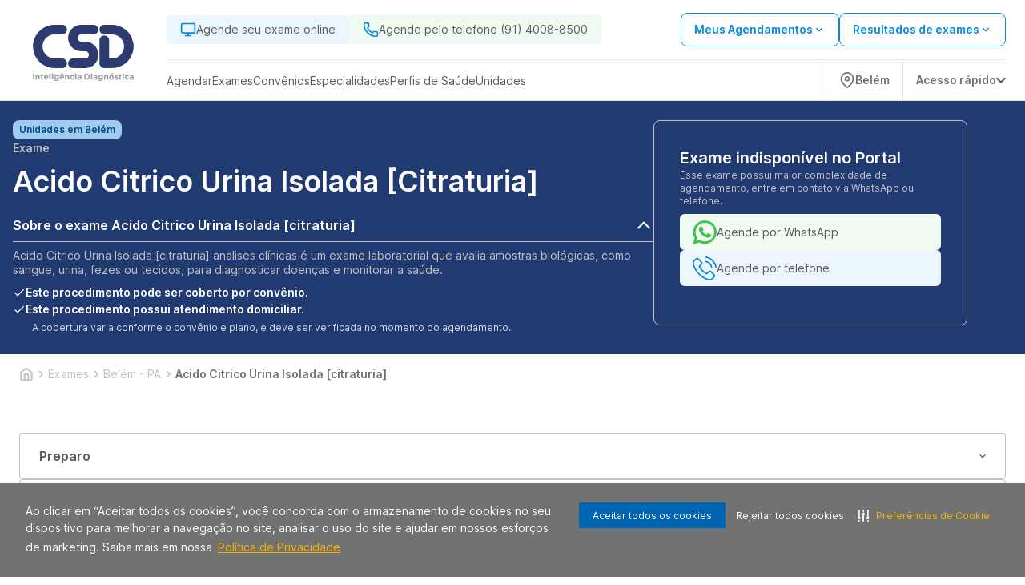

--- FILE ---
content_type: text/html; charset=utf-8
request_url: https://www.somdiagnosticos.com.br/exame/belem-pa/acido-citrico-urina-isolada-citraturia-60153
body_size: 34983
content:
<!DOCTYPE html><html lang="pt-BR"><head><meta charSet="utf-8" data-next-head=""/><meta name="viewport" content="width=device-width" data-next-head=""/><script type="application/ld+json" data-next-head="">{"@context":"https://schema.org","@graph":[{"@type":"SiteNavigationElement","name":"Home","url":"https://www.somdiagnosticos.com.br"},{"@type":"SiteNavigationElement","name":"Agendar","url":"https://www.somdiagnosticos.com.br/agendamento-online/"},{"@type":"SiteNavigationElement","name":"Web Check-in","url":"https://webcheckin.alliar.com/?domain=undefined"},{"@type":"SiteNavigationElement","name":"Resultados de Exames"},{"@type":"SiteNavigationElement","name":"Unidades","url":"https://www.somdiagnosticos.com.br/unidades"},{"@type":"SiteNavigationElement","name":"Domiciliar","url":"https://www.somdiagnosticos.com.br/domiciliar"},{"@type":"SiteNavigationElement","name":"Dúvidas Frequentes","url":"https://www.somdiagnosticos.com.br/informacoes-exames"},{"@type":"SiteNavigationElement","name":"Covid-19","url":"https://www.somdiagnosticos.com.br/covid_19"},{"@type":"SiteNavigationElement","name":"Domiciliar","url":"https://www.somdiagnosticos.com.br/domiciliar"},{"@type":"SiteNavigationElement","name":"Exames","url":"https://www.somdiagnosticos.com.br/exames"},{"@type":"SiteNavigationElement","name":"Vacinas","url":"https://www.somdiagnosticos.com.br/vacinas"},{"@type":"SiteNavigationElement","name":"Check-ups","url":"https://www.somdiagnosticos.com.br/check-ups"},{"@type":"SiteNavigationElement","name":"Convênios","url":"https://www.somdiagnosticos.com.br/agendamento-online/#/marcacao/exame"},{"@type":"SiteNavigationElement","name":"Cartão Aliança","url":"https://www.cartaoalianca.com.br/"},{"@type":"SiteNavigationElement","name":"Empresarial","url":"https://www.somdiagnosticos.com.br/empresarial"},{"@type":"SiteNavigationElement","name":"Portal do Cliente","url":"https://www.somdiagnosticos.com.br/agendamento-online/#/marcacao/meus-agendamentos?redirect=meus-agendamentos"}]}</script><link rel="shortcut icon" href="https://storage.googleapis.com/alliar-jornada-digital-13c0.appspot.com/home_vendas/wakanda/production/CSD_32_407860fe21/CSD_32_407860fe21.ico" data-next-head=""/><link rel="apple-touch-icon" href="https://storage.googleapis.com/alliar-jornada-digital-13c0.appspot.com/home_vendas/wakanda/production/CSD_32_407860fe21/CSD_32_407860fe21.ico" data-next-head=""/><link rel="canonical" href="https://www.somdiagnosticos.com.br/exame/belem-pa/acido-citrico-urina-isolada-citraturia-60153" data-next-head=""/><meta property="og:image" content="https://storage.googleapis.com/alliar-jornada-digital-13c0.appspot.com/home_vendas/wakanda/production/CSD_1200x675_990295011b/CSD_1200x675_990295011b.png" data-next-head=""/><meta property="og:image:alt" content="CSD Inteligência Diagnóstica" data-next-head=""/><meta property="og:image:type" content="image/png" data-next-head=""/><meta property="og:image:width" content="1200" data-next-head=""/><meta property="og:image:height" content="675" data-next-head=""/><meta property="og:url" content="https://www.somdiagnosticos.com.br/exame/belem-pa/acido-citrico-urina-isolada-citraturia-60153" data-next-head=""/><meta property="og:type" content="website" data-next-head=""/><meta property="og:locale" content="pt-BR" data-next-head=""/><meta property="og:site_name" content="CSD Inteligência Diagnóstica" data-next-head=""/><meta name="facebook-domain-verification" content="b3ak8g3kvr55x5m1c1yw7mk2emgaqx" data-next-head=""/><link rel="manifest" href="/manifest.json" data-next-head=""/><meta name="robots" content="index,follow" data-next-head=""/><script type="application/ld+json" data-next-head="">{"@context":"https://schema.org","@type":"HowTo","name":"Agende ou compre exames de forma simples","description":"Agende ou compre exames de forma simples","url":"https://www.somdiagnosticos.com.br/exame/belem-pa/acido-citrico-urina-isolada-citraturia-60153","step":[{"@type":"HowToStep","text":"Após adicionar o procedimento desejado no carrinho clique em “Continuar Agendamento”, você será direcionado para nossa plataforma de auto agendamento.","name":"Adicione o procedimento escolhido ao carrinho"},{"@type":"HowToStep","text":"Marque seu procedimento no dia e horário desejado sem burocracia e escolha a unidade mais próxima de você.","name":"Escolha o melhor dia e horário"},{"@type":"HowToStep","text":"Faça o procedimento na unidade escolhida ou agende para receber em casa.","name":"Faça o procedimento"}]}</script><script type="application/ld+json" data-next-head="">{"@context":"https://schema.org","@type":"Product","name":"Exame Acido Citrico Urina Isolada [citraturia]","image":"https://storage.googleapis.com/alliar-jornada-digital-13c0.appspot.com/home_vendas/wakanda/production/CSD_1200x675_990295011b/CSD_1200x675_990295011b.png","description":"Exame Acido Citrico Urina Isolada [citraturia] com o melhor preço em Belém - PA. Tópicos: Acido Citrico Na Urina    Citrato Urinario     Citraturia | Acido Citrico  Urina Isolada [citraturia] | Citrato Urinario  Amostra Isolada | Acido Citrico, Urina Isolada [citraturia] | Citraturia Amostra Isolada | Citrato Urinario, Amostra Isolada | Citraturia (citrato/creatinina) | Acido Citrico Na Urina,   Citrato Urinario  ,  Citraturia | Citrato Urinário | Citraturia","sku":60153,"brand":{"@type":"Brand","name":"CSD Inteligência Diagnóstica"},"offers":{"@type":"Offer","price":17,"priceCurrency":"BRL","availability":"https://schema.org/InStock"}}</script><script type="application/ld+json" data-next-head="">{}</script><script type="application/ld+json" data-next-head="">{"@context":"https://schema.org","@type":"MedicalOrganization","name":"CSD Inteligência Diagnóstica","alternateName":"CSD Inteligência Diagnóstica (Belém - PA)","url":"https://www.somdiagnosticos.com.br","logo":"https://storage.googleapis.com/alliar-jornada-digital-13c0.appspot.com/home_vendas/wakanda/production/CSD_1200x1200_d13fd55671/CSD_1200x1200_d13fd55671.png","sameAs":["https://www.facebook.com/somdiagnosticos","https://www.instagram.com/csd_somdiagnosticos/",null,"https://www.linkedin.com/company/csd-clinica-som-diagnosticos/about/","https://www.somdiagnosticos.com.br"]}</script><script type="application/ld+json" data-next-head="">{"@context":"https://schema.org","@type":"WebPage","name":"Exame Acido Citrico Urina Isolada [citraturia]","description":"Exame Acido Citrico Urina Isolada [citraturia] com o melhor preço em Belém - PA. Tópicos: Acido Citrico Na Urina    Citrato Urinario     Citraturia | Acido Citrico  Urina Isolada [citraturia] | Citrato Urinario  Amostra Isolada | Acido Citrico, Urina Isolada [citraturia] | Citraturia Amostra Isolada | Citrato Urinario, Amostra Isolada | Citraturia (citrato/creatinina) | Acido Citrico Na Urina,   Citrato Urinario  ,  Citraturia | Citrato Urinário | Citraturia","url":"https://www.somdiagnosticos.com.br/exame/belem-pa/acido-citrico-urina-isolada-citraturia-60153","image":{"@type":"ImageObject","name":"Exame Acido Citrico Urina Isolada [citraturia] em Belém - PA","url":"https://storage.googleapis.com/alliar-jornada-digital-13c0.appspot.com/home_vendas/wakanda/production/CSD_1200x675_990295011b/CSD_1200x675_990295011b.png","width":"1200","height":"675"}}</script><title data-next-head="">Exame Acido Citrico Urina Isolada [citraturia] em Belém - PA | PA</title><meta name="keywords" content="Acido Citrico Na Urina    Citrato Urinario     Citraturia | Acido Citrico  Urina Isolada [citraturia] | Citrato Urinario  Amostra Isolada | Acido Citrico,Urina Isolada [citraturia] | Citraturia Amostra Isolada | Citrato Urinario,Amostra Isolada | Citraturia (citrato/creatinina) | Acido Citrico Na Urina,Citrato Urinario,Citraturia | Citrato Urinário | Citraturia,Análises Clinicas,Atendimento Domiciliar,Não Precisa De Agendamento,Entrega Em 4 Dias Úteis" data-next-head=""/><meta name="description" content="Exames Acido Citrico Urina Isolada [citraturia] (Belém - PA) com o Melhor Custo Benefício. Conheça nossas unidades e consulte atendimento domiciliar. Agendar!" data-next-head=""/><meta property="og:title" content="Exame Acido Citrico Urina Isolada [citraturia] em Belém - PA | PA" data-next-head=""/><meta property="og:description" content="Exames Acido Citrico Urina Isolada [citraturia] (Belém - PA) com o Melhor Custo Benefício. Conheça nossas unidades e consulte atendimento domiciliar. Agendar!" data-next-head=""/><meta property="og:image:type" content="image/png" data-next-head=""/><link rel="preload" href="https://storage.googleapis.com/alliar-jornada-digital-13c0.appspot.com/home_vendas/wakanda/production/LOGOS_SVG_320x70_4_7e18744f16/LOGOS_SVG_320x70_4_7e18744f16.svg" as="image" data-next-head=""/><link rel="preload" href="/fonts/inter/UcC73FwrK3iLTeHuS_fvQtMwCp50KnMa1ZL7W0Q5nw.woff2" as="font" type="font/woff2" crossorigin="anonymous"/><link rel="preload" href="/fonts/inter/UcC73FwrK3iLTeHuS_fvQtMwCp50KnMa1pL7W0Q5n-wU.woff2" as="font" type="font/woff2" crossorigin="anonymous"/><link rel="preload" href="/fonts/inter/UcC73FwrK3iLTeHuS_fvQtMwCp50KnMa25L7W0Q5n-wU.woff2" as="font" type="font/woff2" crossorigin="anonymous"/><link rel="preload" href="/fonts/inter/UcC73FwrK3iLTeHuS_fvQtMwCp50KnMa2JL7W0Q5n-wU.woff2" as="font" type="font/woff2" crossorigin="anonymous"/><link rel="preload" href="/fonts/inter/UcC73FwrK3iLTeHuS_fvQtMwCp50KnMa0ZL7W0Q5n-wU.woff2" as="font" type="font/woff2" crossorigin="anonymous"/><link rel="preload" href="/fonts/inter/UcC73FwrK3iLTeHuS_fvQtMwCp50KnMa2ZL7W0Q5n-wU.woff2" as="font" type="font/woff2" crossorigin="anonymous"/><link rel="preload" href="/fonts/inter/UcC73FwrK3iLTeHuS_fvQtMwCp50KnMa2pL7W0Q5n-wU.woff2" as="font" type="font/woff2" crossorigin="anonymous"/><link rel="preload" href="/fonts/poppins/poppins-v20-latin-300.woff2" as="font" type="font/woff2" crossorigin="anonymous"/><link rel="preload" href="/fonts/poppins/poppins-v20-latin-regular.woff2" as="font" type="font/woff2" crossorigin="anonymous"/><link rel="preload" href="/fonts/poppins/poppins-v20-latin-500.woff2" as="font" type="font/woff2" crossorigin="anonymous"/><link rel="preload" href="/fonts/poppins/poppins-v20-latin-600.woff2" as="font" type="font/woff2" crossorigin="anonymous"/><link rel="preload" href="/fonts/poppins/poppins-v20-latin-700.woff2" as="font" type="font/woff2" crossorigin="anonymous"/><link rel="stylesheet" type="text/css" href="https://cdn-prod.securiti.ai/consent/cookie-consent.css"/><meta name="theme-color" content="#213A72"/><script>(function(w,d,s,l,i){w[l]=w[l]||[];w[l].push({'gtm.start':
                  new Date().getTime(),event:'gtm.js'});var f=d.getElementsByTagName(s)[0],
                  j=d.createElement(s),dl=l!='dataLayer'?'&l='+l:'';j.async=true;j.src=
                  'https://www.googletagmanager.com/gtm.js?id='+i+dl;f.parentNode.insertBefore(j,f);
                  })(window,document,'script','dataLayer','GTM-PZ7PKNZ');</script><script>
                  (function(h,o,t,j,a,r){
                    h.hj=h.hj||function(){(h.hj.q=h.hj.q||[]).push(arguments)};
                    h._hjSettings={hjid:0000,hjsv:0000};
                    a=o.getElementsByTagName('head')[0];
                    r=o.createElement('script');r.async=1;
                    r.src=t+h._hjSettings.hjid+j+h._hjSettings.hjsv;
                    a.appendChild(r);
                  })(window,document,'https://static.hotjar.com/c/hotjar-','.js?sv=');
                </script><link rel="preload" href="https://assets.allianca.com/home/production/_next/static/css/9df4b089ebe23f8f.css" as="style"/><link rel="stylesheet" href="https://assets.allianca.com/home/production/_next/static/css/9df4b089ebe23f8f.css" data-n-g=""/><link rel="preload" href="https://assets.allianca.com/home/production/_next/static/css/b794cb3f659e4cf5.css" as="style"/><link rel="stylesheet" href="https://assets.allianca.com/home/production/_next/static/css/b794cb3f659e4cf5.css" data-n-p=""/><noscript data-n-css=""></noscript><script defer="" nomodule="" src="https://assets.allianca.com/home/production/_next/static/chunks/polyfills-42372ed130431b0a.js"></script><script src="https://assets.allianca.com/home/production/_next/static/chunks/webpack-5a053d4592d3a207.js" defer=""></script><script src="https://assets.allianca.com/home/production/_next/static/chunks/framework-b9fd9bcc3ecde907.js" defer=""></script><script src="https://assets.allianca.com/home/production/_next/static/chunks/main-30632a7b9bd55190.js" defer=""></script><script src="https://assets.allianca.com/home/production/_next/static/chunks/pages/_app-9334f50b7632ba21.js" defer=""></script><script src="https://assets.allianca.com/home/production/_next/static/chunks/pages/%5Bcategory%5D/%5Bregion%5D/%5Bexam%5D-d630c7df2a21efb6.js" defer=""></script><script src="https://assets.allianca.com/home/production/_next/static/D8ySNoPyZ5UWBhqsKFtvY/_buildManifest.js" defer=""></script><script src="https://assets.allianca.com/home/production/_next/static/D8ySNoPyZ5UWBhqsKFtvY/_ssgManifest.js" defer=""></script><style data-styled="" data-styled-version="6.1.19">.FHEow{display:flex;align-items:center;justify-content:center;border:0;border-radius:8px;padding:12px;height:50px;text-transform:uppercase;font-size:1rem;font-weight:600;cursor:pointer;line-height:150%;color:#213A72;background:inherit;border:1px solid #213A72;width:100%;}/*!sc*/
.FHEow :hover{color:#fff;background:#213A72;}/*!sc*/
.FHEow :disabled{color:#CDCDCD;border-color:#CDCDCD;}/*!sc*/
.FHEow :disabled :hover{background:inherit;}/*!sc*/
@media (max-width:940px){.FHEow{width:100%;height:40px;font-size:0.875rem;border-radius:4px;line-height:22px;padding:8px;}}/*!sc*/
.iEsJKq{display:flex;align-items:center;justify-content:center;border:0;border-radius:8px;padding:12px;height:50px;text-transform:uppercase;font-size:1rem;font-weight:600;cursor:pointer;line-height:150%;color:#fff;background:#213A72;width:100%;}/*!sc*/
.iEsJKq :hover{background:#213A72;box-shadow:0px -3px 17px rgba(0, 0, 0, 0.15),0px 3px 11px -4px rgba(22, 34, 51, 0.15);}/*!sc*/
.iEsJKq :disabled{color:#fff;background:#CDCDCD;}/*!sc*/
@media (max-width:940px){.iEsJKq{width:100%;height:40px;font-size:0.875rem;border-radius:4px;line-height:22px;padding:8px;}}/*!sc*/
data-styled.g1[id="styles__Wrapper-sc-11cbjih-0"]{content:"FHEow,iEsJKq,"}/*!sc*/
.dOUJsu{display:flex;justify-content:center;align-items:center;top:0px;left:0px;position:fixed;width:100%;height:100%;background-color:rgba(0,0,0,0.2);z-index:1000;cursor:initial;display:none;}/*!sc*/
data-styled.g18[id="styles__ContainerModal-sc-7nwpjw-0"]{content:"dOUJsu,"}/*!sc*/
.bkTqQk{width:100%;max-width:460px;max-height:304px;border-radius:8px;background:#fff;box-shadow:0px 16px 40px 4px rgba(0,0,0,0.08);}/*!sc*/
@media (max-width:480px){.bkTqQk{max-width:initial;max-height:initial;width:100%;height:100%;border-radius:0px;}.bkTqQk .title{text-align:start;margin-top:40px;}.bkTqQk .description{text-align:start;}}/*!sc*/
data-styled.g19[id="styles__ModalCardItem-sc-7nwpjw-1"]{content:"bkTqQk,"}/*!sc*/
.ldWWue{font-family:Inter,-apple-system,BlinkMacSystemFont,'Segoe UI',Roboto,Oxygen,Ubuntu,Cantarell,'Open Sans','Helvetica Neue',sans-serif;color:#393b47;text-align:center;font-size:24px;font-weight:600;line-height:32px;margin-bottom:8px;}/*!sc*/
data-styled.g20[id="styles__Title-sc-7nwpjw-2"]{content:"ldWWue,"}/*!sc*/
.laRfll{font-family:Inter,-apple-system,BlinkMacSystemFont,'Segoe UI',Roboto,Oxygen,Ubuntu,Cantarell,'Open Sans','Helvetica Neue',sans-serif;color:#5C5C5C;text-align:center;font-size:1rem;font-weight:400!important;line-height:24px;}/*!sc*/
data-styled.g21[id="styles__Description-sc-7nwpjw-3"]{content:"laRfll,"}/*!sc*/
.cFDPKD{display:flex;justify-content:center;padding:0px 40px 40px 40px;}/*!sc*/
data-styled.g22[id="styles__ContainerForm-sc-7nwpjw-4"]{content:"cFDPKD,"}/*!sc*/
.hGa-dGL{width:100%;}/*!sc*/
.hGa-dGL a{margin-top:24px;}/*!sc*/
.hGa-dGL a+a{margin-top:8px;}/*!sc*/
data-styled.g23[id="styles__FormCardItem-sc-7nwpjw-5"]{content:"hGa-dGL,"}/*!sc*/
.bNEgAy{display:flex;justify-content:flex-end;padding-right:8px;padding-top:8px;}/*!sc*/
data-styled.g24[id="styles__Header-sc-7nwpjw-6"]{content:"bNEgAy,"}/*!sc*/
.jgwJKR{height:40px;width:40px;display:flex;justify-content:center;align-items:center;cursor:pointer;}/*!sc*/
.jgwJKR svg{font-size:20px;}/*!sc*/
data-styled.g25[id="styles__ContainerClose-sc-7nwpjw-7"]{content:"jgwJKR,"}/*!sc*/
.eIpqHD{display:flex;border-radius:100px;background-color:#2EAAE7;cursor:pointer;}/*!sc*/
data-styled.g55[id="styles__Container-sc-6n691g-0"]{content:"eIpqHD,"}/*!sc*/
.fshWJr{display:flex;width:fit-content;align-items:center;padding:12px;border-top-left-radius:100px;border-bottom-left-radius:100px;}/*!sc*/
data-styled.g56[id="styles__ContainerInfo-sc-6n691g-1"]{content:"fshWJr,"}/*!sc*/
.iNanVA{font-family:Inter,-apple-system,BlinkMacSystemFont,'Segoe UI',Roboto,Oxygen,Ubuntu,Cantarell,'Open Sans','Helvetica Neue',sans-serif;font-weight:600;text-decoration:none;margin-left:12px;color:#fff;}/*!sc*/
@media (max-width:940px){.iNanVA{display:none;}}/*!sc*/
data-styled.g57[id="styles__Text-sc-6n691g-2"]{content:"iNanVA,"}/*!sc*/
.biKtCn{display:flex;flex-direction:column;gap:16px;align-items:flex-end;position:fixed;bottom:32px;right:32px;z-index:50;}/*!sc*/
data-styled.g61[id="styles__FloatingButtonContainer-sc-1rd430m-0"]{content:"biKtCn,"}/*!sc*/
.jgFjTz{width:24px;height:24px;}/*!sc*/
data-styled.g62[id="styles__Icon-sc-1rd430m-1"]{content:"jgFjTz,"}/*!sc*/
.ejLYfY{display:flex;align-items:center;justify-content:space-between;width:fit-content;background-color:#048ae0;color:#fff;padding:12px 32px;border-radius:8px;font-size:1rem;font-weight:600;line-height:24px;width:100%;border:0;cursor:pointer;font-family:Inter,-apple-system,BlinkMacSystemFont,'Segoe UI',Roboto,Oxygen,Ubuntu,Cantarell,'Open Sans','Helvetica Neue',sans-serif;transition:all 0.2s;justify-content:center;background-color:#fff;color:#048ae0;border:solid 1px #048ae0;}/*!sc*/
.ejLYfY:hover{background-color:#014A7E;color:#fff;}/*!sc*/
.ejLYfY svg{margin-left:8px;}/*!sc*/
.ejLYfY:hover{background-color:#fff;color:#014A7E;border:solid 1px #014A7E;}/*!sc*/
.ejLYfY:disabled{background-color:#C2C2C2;border:solid 1px #C2C2C2;color:#717171;cursor:default;}/*!sc*/
.ejLYfY:disabled:hover{background-color:#C2C2C2;border:solid 1px #C2C2C2;color:#717171;}/*!sc*/
data-styled.g63[id="styles__Button-sc-elfsav-0"]{content:"ejLYfY,"}/*!sc*/
.jMVntT{width:100%;height:100%;display:flex;align-items:center;justify-content:center;background-color:#fff;border:1px solid #E0E0E0;border-radius:8px;padding:1.5rem;transition:all ease-in-out 0.2s;}/*!sc*/
.jMVntT:hover{border:1px solid rgba(7,78,184,1);}/*!sc*/
@media (max-width:940px){.jMVntT{min-width:365px;}}/*!sc*/
@media (max-width:640px){.jMVntT{justify-content:space-between;padding:1.5rem;height:100%;}.jMVntT svg{color:#014A7E;}}/*!sc*/
data-styled.g64[id="styles__Wrapper-sc-1fl9mcc-0"]{content:"jMVntT,"}/*!sc*/
.gPFdHZ{display:flex;flex-direction:column;justify-content:space-between;gap:1rem;width:100%;height:100%;min-width:354px;}/*!sc*/
@media (max-width:640px){.gPFdHZ{gap:1rem;}}/*!sc*/
data-styled.g65[id="styles__CardContainer-sc-1fl9mcc-1"]{content:"gPFdHZ,"}/*!sc*/
.fOUQPP{font-family:Inter,-apple-system,BlinkMacSystemFont,'Segoe UI',Roboto,Oxygen,Ubuntu,Cantarell,'Open Sans','Helvetica Neue',sans-serif;font-weight:600;font-size:1.125rem;line-height:24px;color:#5C5C5C;height:48px;display:-webkit-box;-webkit-line-clamp:2;-webkit-box-orient:vertical;overflow:hidden;text-overflow:ellipsis;}/*!sc*/
@media (max-width:640px){.fOUQPP{font-size:1.125rem;}}/*!sc*/
data-styled.g66[id="styles__Title-sc-1fl9mcc-2"]{content:"fOUQPP,"}/*!sc*/
.kNLpSb{font-family:Inter,-apple-system,BlinkMacSystemFont,'Segoe UI',Roboto,Oxygen,Ubuntu,Cantarell,'Open Sans','Helvetica Neue',sans-serif;font-weight:400;font-size:0.75rem;color:#717171;}/*!sc*/
@media (max-width:640px){.kNLpSb{font-size:0.75rem;}}/*!sc*/
data-styled.g68[id="styles__ValuesText-sc-1fl9mcc-4"]{content:"kNLpSb,"}/*!sc*/
.jrXfVy{font-family:Inter,-apple-system,BlinkMacSystemFont,'Segoe UI',Roboto,Oxygen,Ubuntu,Cantarell,'Open Sans','Helvetica Neue',sans-serif;font-weight:600;line-height:32px;color:#050505;font-size:1.25rem;margin-top:4px;margin-bottom:12px;}/*!sc*/
@media (max-width:640px){.jrXfVy{font-size:1.75rem;font-weight:700;}}/*!sc*/
data-styled.g69[id="styles__PriceContainer-sc-1fl9mcc-5"]{content:"jrXfVy,"}/*!sc*/
.hEMRIb{display:flex;justify-content:space-between;flex-direction:row;gap:0.25rem;}/*!sc*/
data-styled.g70[id="styles__TitleContainer-sc-1fl9mcc-6"]{content:"hEMRIb,"}/*!sc*/
.fBlpzo{font-family:Inter,-apple-system,BlinkMacSystemFont,'Segoe UI',Roboto,Oxygen,Ubuntu,Cantarell,'Open Sans','Helvetica Neue',sans-serif;color:#717171;font-weight:400;font-size:0.75rem;line-height:150%;margin-bottom:12px;}/*!sc*/
@media (max-width:640px){.fBlpzo{font-family:Inter,-apple-system,BlinkMacSystemFont,'Segoe UI',Roboto,Oxygen,Ubuntu,Cantarell,'Open Sans','Helvetica Neue',sans-serif;font-size:0.75rem;}}/*!sc*/
data-styled.g71[id="styles__ValueDescription-sc-1fl9mcc-7"]{content:"fBlpzo,"}/*!sc*/
.jSqXUl{background-color:#E0E0E0;height:1px;border:none;}/*!sc*/
data-styled.g72[id="styles__Line-sc-1fl9mcc-8"]{content:"jSqXUl,"}/*!sc*/
.fVBeeU{display:flex;flex-direction:column;}/*!sc*/
data-styled.g73[id="styles__ValuesContainer-sc-1fl9mcc-9"]{content:"fVBeeU,"}/*!sc*/
.huWjRW{display:flex;align-items:center;justify-content:flex-end;gap:1rem;}/*!sc*/
data-styled.g76[id="styles__ButtonContainer-sc-1fl9mcc-12"]{content:"huWjRW,"}/*!sc*/
.hLVKCQ{display:inline-flex;background-color:#074eb8;color:#ffffff;font-size:12px;font-weight:600;padding:4px 8px;border-radius:5px;line-height:1;white-space:nowrap;width:fit-content;margin-top:-15px;}/*!sc*/
data-styled.g77[id="styles__HealthInsuranceTag-sc-1fl9mcc-13"]{content:"hLVKCQ,"}/*!sc*/
.dunaa-d{display:flex;justify-content:center;align-items:center;height:24px;width:fit-content;padding:0px 8px;border-radius:8px;background-color:#A0CAEE;}/*!sc*/
data-styled.g78[id="styles__Container-sc-9q4hfx-0"]{content:"dunaa-d,"}/*!sc*/
.mCipt{font-family:Inter,-apple-system,BlinkMacSystemFont,'Segoe UI',Roboto,Oxygen,Ubuntu,Cantarell,'Open Sans','Helvetica Neue',sans-serif;font-size:0.75rem;line-height:1rem;font-weight:600;color:#014a7e;}/*!sc*/
data-styled.g79[id="styles__Text-sc-9q4hfx-1"]{content:"mCipt,"}/*!sc*/
.gETKJx{display:flex;flex-direction:column;align-items:center;justify-content:center;height:auto;width:100%;transition:all;}/*!sc*/
data-styled.g80[id="style__Disclosure-sc-1jmessz-0"]{content:"gETKJx,"}/*!sc*/
.hFyvzi{cursor:pointer;display:flex;align-items:center;justify-content:space-between;width:100%;padding:8px 0;background:none;border:none;border-bottom:1px solid #C2C2C2;font-family:Inter,-apple-system,BlinkMacSystemFont,'Segoe UI',Roboto,Oxygen,Ubuntu,Cantarell,'Open Sans','Helvetica Neue',sans-serif;transition:all;}/*!sc*/
data-styled.g81[id="style__DisclosureButton-sc-1jmessz-1"]{content:"hFyvzi,"}/*!sc*/
.iyCcom{font-size:1rem;font-family:Inter,-apple-system,BlinkMacSystemFont,'Segoe UI',Roboto,Oxygen,Ubuntu,Cantarell,'Open Sans','Helvetica Neue',sans-serif;font-weight:600;color:#fff;text-align:start;transition:all;}/*!sc*/
data-styled.g82[id="style__DisclosureTitle-sc-1jmessz-2"]{content:"iyCcom,"}/*!sc*/
.iXyccz{width:24px;height:24px;display:flex;align-items:center;justify-content:center;font-size:24px;font-weight:700;color:#fff;text-align:start;transition:all;}/*!sc*/
.iXyccz img{width:24px;height:24px;}/*!sc*/
data-styled.g83[id="style__DisclosureIcon-sc-1jmessz-3"]{content:"iXyccz,"}/*!sc*/
.gEveqO{display:flex;flex-direction:column;align-items:flex-start;justify-content:flex-start;font-family:Inter,-apple-system,BlinkMacSystemFont,'Segoe UI',Roboto,Oxygen,Ubuntu,Cantarell,'Open Sans','Helvetica Neue',sans-serif;width:100%;gap:10px;font-size:0.625rem;opacity:0;height:0;overflow:hidden;transition:all 0.3s;margin-top:8px;}/*!sc*/
@media (min-width:940px){.gEveqO{margin:8px 0;}}/*!sc*/
.gEveqO.open{opacity:1;height:100%;overflow:hidden;transition:all 0.3s;}/*!sc*/
data-styled.g84[id="style__DisclosurePanel-sc-1jmessz-4"]{content:"gEveqO,"}/*!sc*/
.hFKqXW{position:relative;}/*!sc*/
@media (max-width:768px){.hFKqXW{padding-bottom:0;margin-bottom:0;min-height:550px;}}/*!sc*/
data-styled.g96[id="styles__Wrapper-sc-14rg3w5-0"]{content:"hFKqXW,"}/*!sc*/
.kjfFAo{display:flex;flex-direction:column;justify-content:center;align-items:flex-start;position:relative;height:100%;}/*!sc*/
data-styled.g97[id="styles__ContentWrapper-sc-14rg3w5-1"]{content:"kjfFAo,"}/*!sc*/
.hONhmi{display:flex;flex-wrap:wrap;width:100%;max-width:81.25rem;margin-left:auto;margin-right:auto;padding:calc(2rem / 1.33333) calc(2rem / 2);gap:4rem;}/*!sc*/
@media (min-width:940px){.hONhmi{flex-wrap:nowrap;gap:80px;}}/*!sc*/
data-styled.g98[id="styles__ContainerWrapper-sc-14rg3w5-2"]{content:"hONhmi,"}/*!sc*/
.dfGTpl{display:flex;flex-direction:column;gap:24px;color:#fff;max-width:800px;width:100%;}/*!sc*/
@media (max-width:768px){.dfGTpl{height:auto;}}/*!sc*/
data-styled.g99[id="styles__InfoContainer-sc-14rg3w5-3"]{content:"dfGTpl,"}/*!sc*/
.LhMVo{display:grid;font-size:2.625rem;font-weight:400;font-family:Inter,-apple-system,BlinkMacSystemFont,'Segoe UI',Roboto,Oxygen,Ubuntu,Cantarell,'Open Sans','Helvetica Neue',sans-serif;text-transform:capitalize;gap:4px;}/*!sc*/
@media (min-width:768px){.LhMVo{font-size:1.75rem;margin-bottom:8px;}}/*!sc*/
data-styled.g100[id="styles__Title-sc-14rg3w5-4"]{content:"LhMVo,"}/*!sc*/
.ekYVVB{display:flex;flex-direction:column;font-family:Inter,-apple-system,BlinkMacSystemFont,'Segoe UI',Roboto,Oxygen,Ubuntu,Cantarell,'Open Sans','Helvetica Neue',sans-serif;font-weight:600;font-size:2.25rem;}/*!sc*/
@media (max-width:768px){.ekYVVB{display:flex;flex-direction:column;}}/*!sc*/
data-styled.g101[id="styles__DescTitle-sc-14rg3w5-5"]{content:"ekYVVB,"}/*!sc*/
.fzWtBt{font-size:0.875rem;font-weight:400;text-transform:capitalize;color:#C2C2C2;font-family:Inter,-apple-system,BlinkMacSystemFont,'Segoe UI',Roboto,Oxygen,Ubuntu,Cantarell,'Open Sans','Helvetica Neue',sans-serif;}/*!sc*/
@media (min-width:940px){.fzWtBt{font-size:0.875rem;font-weight:600;}}/*!sc*/
data-styled.g103[id="styles__Category-sc-14rg3w5-7"]{content:"fzWtBt,"}/*!sc*/
.dJsUmf{font-size:0.875rem;font-weight:400;}/*!sc*/
@media (max-width:768px){.dJsUmf{font-size:0.75rem;margin-bottom:8px;}}/*!sc*/
data-styled.g104[id="styles__Description-sc-14rg3w5-8"]{content:"dJsUmf,"}/*!sc*/
.jotmHT{display:flex;flex-direction:column;background-color:#213a72;}/*!sc*/
data-styled.g107[id="styles__Header-sc-14rg3w5-11"]{content:"jotmHT,"}/*!sc*/
.sCuew{font-family:Inter,-apple-system,BlinkMacSystemFont,'Segoe UI',Roboto,Oxygen,Ubuntu,Cantarell,'Open Sans','Helvetica Neue',sans-serif;font-size:0.875rem;line-height:1.125rem;font-weight:400;color:#C2C2C2;text-align:start;}/*!sc*/
data-styled.g108[id="styles__DisclosureContent-sc-14rg3w5-12"]{content:"sCuew,"}/*!sc*/
.fuATsf{display:flex;flex-direction:column;gap:8px;}/*!sc*/
data-styled.g109[id="styles__InfosWrapper-sc-14rg3w5-13"]{content:"fuATsf,"}/*!sc*/
.fUfrmT{display:flex;align-items:center;gap:8px;}/*!sc*/
.fUfrmT span{color:#fff;font-weight:600;font-size:0.875rem;}/*!sc*/
.fUfrmT img{width:16px;height:16px;}/*!sc*/
data-styled.g110[id="styles__InfoLine-sc-14rg3w5-14"]{content:"fUfrmT,"}/*!sc*/
.jVakpH{font-size:0.75rem;font-weight:400;color:#fff;opacity:0.8;margin-top:4px;margin-left:24px;}/*!sc*/
data-styled.g111[id="styles__DescriptionText-sc-14rg3w5-15"]{content:"jVakpH,"}/*!sc*/
.hBQNbh{font-family:Inter,-apple-system,BlinkMacSystemFont,'Segoe UI',Roboto,Oxygen,Ubuntu,Cantarell,'Open Sans','Helvetica Neue',sans-serif;font-size:16px;font-weight:400;line-height:24px;color:#818181!important;}/*!sc*/
.hBQNbh p{font-family:Inter,-apple-system,BlinkMacSystemFont,'Segoe UI',Roboto,Oxygen,Ubuntu,Cantarell,'Open Sans','Helvetica Neue',sans-serif;font-size:16px;font-weight:400;line-height:24px;color:#818181!important;}/*!sc*/
.hBQNbh span{font-family:Inter,-apple-system,BlinkMacSystemFont,'Segoe UI',Roboto,Oxygen,Ubuntu,Cantarell,'Open Sans','Helvetica Neue',sans-serif;font-size:16px;font-weight:400;line-height:24px;color:#818181!important;}/*!sc*/
.hBQNbh strong{font-family:Inter,-apple-system,BlinkMacSystemFont,'Segoe UI',Roboto,Oxygen,Ubuntu,Cantarell,'Open Sans','Helvetica Neue',sans-serif;font-weight:600;}/*!sc*/
@media (max-width:640px){.hBQNbh a{font-size:0.875rem;}}/*!sc*/
data-styled.g115[id="pages__ContentWrapper-sc-s07sge-0"]{content:"hBQNbh,"}/*!sc*/
.bynkVr{display:flex;flex-direction:column;gap:24px;margin-top:48px;margin-bottom:48px;}/*!sc*/
data-styled.g116[id="pages__InfoSection-sc-s07sge-1"]{content:"bynkVr,"}/*!sc*/
.bXkBsd{display:flex;align-items:center;width:100%;max-width:81.25rem;margin-left:auto;margin-right:auto;padding:1rem 1.5rem;}/*!sc*/
@media (max-width:940px){.bXkBsd{display:none;}}/*!sc*/
data-styled.g122[id="styles__ContainerDivWrapper-sc-1ugm1k6-0"]{content:"bXkBsd,"}/*!sc*/
.ccKDSd{display:flex;flex-wrap:wrap;gap:1.5rem;}/*!sc*/
data-styled.g123[id="styles__Ol-sc-1ugm1k6-1"]{content:"ccKDSd,"}/*!sc*/
.llAsto{display:flex;align-items:center;gap:1.5rem;font-family:Inter,-apple-system,BlinkMacSystemFont,'Segoe UI',Roboto,Oxygen,Ubuntu,Cantarell,'Open Sans','Helvetica Neue',sans-serif;color:#C2C2C2;}/*!sc*/
.llAsto:last-child{font-weight:600;color:#717171;}/*!sc*/
data-styled.g124[id="styles__Li-sc-1ugm1k6-2"]{content:"llAsto,"}/*!sc*/
.gpxplj{display:flex;color:inherit;font-size:0.875rem;text-decoration:none;cursor:pointer;}/*!sc*/
.gpxplj span{display:flex;align-items:center;font-family:Inter,-apple-system,BlinkMacSystemFont,'Segoe UI',Roboto,Oxygen,Ubuntu,Cantarell,'Open Sans','Helvetica Neue',sans-serif;line-height:18px;}/*!sc*/
data-styled.g125[id="styles__ListAnchor-sc-1ugm1k6-3"]{content:"gpxplj,"}/*!sc*/
.bXcKpk{display:flex;}/*!sc*/
data-styled.g126[id="styles__ChevronsContainer-sc-1ugm1k6-4"]{content:"bXcKpk,"}/*!sc*/
.cWYMjn{font-weight:400;font-size:0.875rem;color:#0072BC;margin-bottom:0.5rem;max-width:378px;}/*!sc*/
@media (max-width:940px){.cWYMjn{max-width:328px;font-size:1.125rem;}}/*!sc*/
data-styled.g139[id="styles__Subtitle-sc-7vx4dx-0"]{content:"cWYMjn,"}/*!sc*/
.hOnwCN{padding-bottom:2rem;max-width:342px;font-size:1rem;color:#363636;}/*!sc*/
@media (max-width:940px){.hOnwCN{font-size:0.875rem;max-width:318px;}}/*!sc*/
data-styled.g140[id="styles__Text-sc-7vx4dx-1"]{content:"hOnwCN,"}/*!sc*/
.tzYaJ{font-size:1rem;font-weight:400;color:#213A72;padding-right:2.5rem;text-transform:uppercase;}/*!sc*/
@media (max-width:940px){.tzYaJ{font-size:0.875rem;}}/*!sc*/
data-styled.g141[id="styles__Title-sc-7vx4dx-2"]{content:"tzYaJ,"}/*!sc*/
.dsRPUV{position:relative;max-width:100%;height:560px;padding:3.5rem;}/*!sc*/
@media (max-width:940px){.dsRPUV{height:548px;padding:1rem;font-size:0.875rem;}}/*!sc*/
@media (max-width:640px){.dsRPUV{padding:1rem;}}/*!sc*/
data-styled.g142[id="styles__Wrapper-sc-7vx4dx-3"]{content:"dsRPUV,"}/*!sc*/
.fXzaPT img{position:absolute;width:100%;height:560px;top:0;right:0;left:0;bottom:0;z-index:-1;}/*!sc*/
data-styled.g143[id="styles__ContainerImage-sc-7vx4dx-4"]{content:"fXzaPT,"}/*!sc*/
.jpXbXD{display:flex;flex-direction:row;max-width:650px;padding-left:3.5rem;justify-content:flex-start;}/*!sc*/
@media (min-width:940px){.jpXbXD{width:100%;max-width:1300px;margin-left:auto;margin-right:auto;padding-left:calc(32px / 2);padding-right:calc(32px / 2);}}/*!sc*/
.jpXbXD Button{max-width:300px;margin-right:8px;}/*!sc*/
@media (max-width:940px){.jpXbXD{display:flex;padding-left:1.5rem;flex-wrap:wrap;max-width:450px;}.jpXbXD Button{margin-bottom:16px;}}/*!sc*/
@media (max-width:640px){.jpXbXD{padding-left:1rem;}}/*!sc*/
data-styled.g144[id="styles__WrapperButton-sc-7vx4dx-5"]{content:"jpXbXD,"}/*!sc*/
.kiMrPj{flex-direction:column;flex-wrap:wrap;align-items:baseline;max-width:642px;display:flex;align-items:flex-start;justify-content:center;padding-left:3.5rem;padding-top:120px;}/*!sc*/
@media (min-width:940px){.kiMrPj{width:100%;max-width:1300px;margin-left:auto;margin-right:auto;padding-left:calc(32px / 2);padding-right:calc(32px / 2);}}/*!sc*/
@media (max-width:940px){.kiMrPj{display:flex;justify-content:left;max-width:318px;padding-top:80px;flex-direction:row;flex-wrap:wrap;padding-left:1.5rem;}}/*!sc*/
@media (max-width:640px){.kiMrPj{padding:1rem;}}/*!sc*/
data-styled.g145[id="styles__Content-sc-7vx4dx-6"]{content:"kiMrPj,"}/*!sc*/
.jtgpyb{display:grid;grid-template-columns:repeat(3,1fr);gap:1rem;width:100%;max-width:1300px;margin-left:auto;margin-right:auto;overflow:auto;scrollbar-width:none;-ms-overflow-style:none;}/*!sc*/
.jtgpyb::-webkit-scrollbar{display:none;}/*!sc*/
@media (max-width:940px){.jtgpyb{display:flex;grid-template-columns:initial;}.jtgpyb li:last-child{margin-right:1.5rem;}}/*!sc*/
data-styled.g224[id="styles__ProductCardList-sc-1kkgzm0-0"]{content:"jtgpyb,"}/*!sc*/
.hzcxgv{font-family:Inter,-apple-system,BlinkMacSystemFont,'Segoe UI',Roboto,Oxygen,Ubuntu,Cantarell,'Open Sans','Helvetica Neue',sans-serif;font-size:24px;font-weight:600;color:#050505;margin-bottom:3rem;margin-right:1.5rem;}/*!sc*/
@media (max-width:940px){.hzcxgv{font-size:18px;}}/*!sc*/
data-styled.g225[id="styles__Title-sc-ra5qbp-0"]{content:"hzcxgv,"}/*!sc*/
.jUuYyX{width:100%;max-width:81.25rem;margin-left:auto;margin-right:auto;margin-top:72px;padding-left:1.5rem;padding-right:1.5rem;margin-bottom:149px;}/*!sc*/
@media (max-width:940px){.jUuYyX{margin-bottom:72px;padding-right:0;}}/*!sc*/
data-styled.g229[id="styles__Container-sc-ra5qbp-4"]{content:"jUuYyX,"}/*!sc*/
.bFXcsx{display:flex;align-items:center;gap:0.5rem;margin-top:3rem;font-family:Inter,-apple-system,BlinkMacSystemFont,'Segoe UI',Roboto,Oxygen,Ubuntu,Cantarell,'Open Sans','Helvetica Neue',sans-serif;font-size:0.875rem;font-weight:600;color:#3180F5;}/*!sc*/
data-styled.g230[id="styles__CheckUpLink-sc-ra5qbp-5"]{content:"bFXcsx,"}/*!sc*/
@font-face{font-family:'Inter';font-style:normal;font-weight:400;font-display:swap;src:local('Inter'),url('/fonts/inter/UcC73FwrK3iLTeHuS_fvQtMwCp50KnMa2JL7W0Q5n-wU.woff2') format('woff2');unicode-range:U+0460-052F,U+1C80-1C88,U+20B4,U+2DE0-2DFF,U+A640-A69F,U+FE2E-FE2F;}/*!sc*/
@font-face{font-family:'Inter';font-style:normal;font-weight:400;font-display:swap;src:local('Inter'),url('/fonts/inter/UcC73FwrK3iLTeHuS_fvQtMwCp50KnMa0ZL7W0Q5n-wU.woff2') format('woff2');unicode-range:U+0301,U+0400-045F,U+0490-0491,U+04B0-04B1,U+2116;}/*!sc*/
@font-face{font-family:'Inter';font-style:normal;font-weight:400;font-display:swap;src:local('Inter'),url('/fonts/inter/UcC73FwrK3iLTeHuS_fvQtMwCp50KnMa2ZL7W0Q5n-wU.woff2') format('woff2');unicode-range:U+1F00-1FFF;}/*!sc*/
@font-face{font-family:'Inter';font-style:normal;font-weight:400;font-display:swap;src:local('Inter'),url('/fonts/inter/UcC73FwrK3iLTeHuS_fvQtMwCp50KnMa1pL7W0Q5n-wU.woff2') format('woff2');unicode-range:U+0370-03FF;}/*!sc*/
@font-face{font-family:'Inter';font-style:normal;font-weight:400;font-display:swap;src:local('Inter'),url('/fonts/inter/UcC73FwrK3iLTeHuS_fvQtMwCp50KnMa2pL7W0Q5n-wU.woff2') format('woff2');unicode-range:U+0102-0103,U+0110-0111,U+0128-0129,U+0168-0169,U+01A0-01A1,U+01AF-01B0,U+0300-0301,U+0303-0304,U+0308-0309,U+0323,U+0329,U+1EA0-1EF9,U+20AB;}/*!sc*/
@font-face{font-family:'Inter';font-style:normal;font-weight:400;font-display:swap;src:local('Inter'),url('/fonts/inter/UcC73FwrK3iLTeHuS_fvQtMwCp50KnMa25L7W0Q5n-wU.woff2') format('woff2');unicode-range:U+0100-02AF,U+0304,U+0308,U+0329,U+1E00-1E9F,U+1EF2-1EFF,U+2020,U+20A0-20AB,U+20AD-20CF,U+2113,U+2C60-2C7F,U+A720-A7FF;}/*!sc*/
@font-face{font-family:'Inter';font-style:normal;font-weight:400;font-display:swap;src:local('Inter'),url('/fonts/inter/UcC73FwrK3iLTeHuS_fvQtMwCp50KnMa1ZL7W0Q5nw.woff2') format('woff2');unicode-range:U+0000-00FF,U+0131,U+0152-0153,U+02BB-02BC,U+02C6,U+02DA,U+02DC,U+0304,U+0308,U+0329,U+2000-206F,U+2074,U+20AC,U+2122,U+2191,U+2193,U+2212,U+2215,U+FEFF,U+FFFD;}/*!sc*/
@font-face{font-family:'Inter';font-style:normal;font-weight:600;font-display:swap;src:local('Inter'),url('/fonts/inter/UcC73FwrK3iLTeHuS_fvQtMwCp50KnMa2JL7W0Q5n-wU.woff2') format('woff2');unicode-range:U+0460-052F,U+1C80-1C88,U+20B4,U+2DE0-2DFF,U+A640-A69F,U+FE2E-FE2F;}/*!sc*/
@font-face{font-family:'Inter';font-style:normal;font-weight:600;font-display:swap;src:local('Inter'),url('/fonts/inter/UcC73FwrK3iLTeHuS_fvQtMwCp50KnMa0ZL7W0Q5n-wU.woff2') format('woff2');unicode-range:U+0301,U+0400-045F,U+0490-0491,U+04B0-04B1,U+2116;}/*!sc*/
@font-face{font-family:'Inter';font-style:normal;font-weight:600;font-display:swap;src:local('Inter'),url('/fonts/inter/UcC73FwrK3iLTeHuS_fvQtMwCp50KnMa2ZL7W0Q5n-wU.woff2') format('woff2');unicode-range:U+1F00-1FFF;}/*!sc*/
@font-face{font-family:'Inter';font-style:normal;font-weight:600;font-display:swap;src:local('Inter'),url('/fonts/inter/UcC73FwrK3iLTeHuS_fvQtMwCp50KnMa1pL7W0Q5n-wU.woff2') format('woff2');unicode-range:U+0370-03FF;}/*!sc*/
@font-face{font-family:'Inter';font-style:normal;font-weight:600;font-display:swap;src:local('Inter'),url('/fonts/inter/UcC73FwrK3iLTeHuS_fvQtMwCp50KnMa2pL7W0Q5n-wU.woff2') format('woff2');unicode-range:U+0102-0103,U+0110-0111,U+0128-0129,U+0168-0169,U+01A0-01A1,U+01AF-01B0,U+0300-0301,U+0303-0304,U+0308-0309,U+0323,U+0329,U+1EA0-1EF9,U+20AB;}/*!sc*/
@font-face{font-family:'Inter';font-style:normal;font-weight:600;font-display:swap;src:local('Inter'),url('/fonts/inter/UcC73FwrK3iLTeHuS_fvQtMwCp50KnMa25L7W0Q5n-wU.woff2') format('woff2');unicode-range:U+0100-02AF,U+0304,U+0308,U+0329,U+1E00-1E9F,U+1EF2-1EFF,U+2020,U+20A0-20AB,U+20AD-20CF,U+2113,U+2C60-2C7F,U+A720-A7FF;}/*!sc*/
@font-face{font-family:'Inter';font-style:normal;font-weight:600;font-display:swap;src:local('Inter'),url('/fonts/inter/UcC73FwrK3iLTeHuS_fvQtMwCp50KnMa1ZL7W0Q5nw.woff2') format('woff2');unicode-range:U+0000-00FF,U+0131,U+0152-0153,U+02BB-02BC,U+02C6,U+02DA,U+02DC,U+0304,U+0308,U+0329,U+2000-206F,U+2074,U+20AC,U+2122,U+2191,U+2193,U+2212,U+2215,U+FEFF,U+FFFD;}/*!sc*/
@font-face{font-family:'Inter';font-style:normal;font-weight:700;font-display:swap;src:local('Inter'),url('/fonts/inter/UcC73FwrK3iLTeHuS_fvQtMwCp50KnMa2JL7W0Q5n-wU.woff2') format('woff2');unicode-range:U+0460-052F,U+1C80-1C88,U+20B4,U+2DE0-2DFF,U+A640-A69F,U+FE2E-FE2F;}/*!sc*/
@font-face{font-family:'Inter';font-style:normal;font-weight:700;font-display:swap;src:local('Inter'),url('/fonts/inter/UcC73FwrK3iLTeHuS_fvQtMwCp50KnMa0ZL7W0Q5n-wU.woff2') format('woff2');unicode-range:U+0301,U+0400-045F,U+0490-0491,U+04B0-04B1,U+2116;}/*!sc*/
@font-face{font-family:'Inter';font-style:normal;font-weight:700;font-display:swap;src:local('Inter'),url('/fonts/inter/UcC73FwrK3iLTeHuS_fvQtMwCp50KnMa2ZL7W0Q5n-wU.woff2') format('woff2');unicode-range:U+1F00-1FFF;}/*!sc*/
@font-face{font-family:'Inter';font-style:normal;font-weight:700;font-display:swap;src:local('Inter'),url('/fonts/inter/UcC73FwrK3iLTeHuS_fvQtMwCp50KnMa1pL7W0Q5n-wU.woff2') format('woff2');unicode-range:U+0370-03FF;}/*!sc*/
@font-face{font-family:'Inter';font-style:normal;font-weight:700;font-display:swap;src:local('Inter'),url('/fonts/inter/UcC73FwrK3iLTeHuS_fvQtMwCp50KnMa2pL7W0Q5n-wU.woff2') format('woff2');unicode-range:U+0102-0103,U+0110-0111,U+0128-0129,U+0168-0169,U+01A0-01A1,U+01AF-01B0,U+0300-0301,U+0303-0304,U+0308-0309,U+0323,U+0329,U+1EA0-1EF9,U+20AB;}/*!sc*/
@font-face{font-family:'Inter';font-style:normal;font-weight:700;font-display:swap;src:local('Inter'),url('/fonts/inter/UcC73FwrK3iLTeHuS_fvQtMwCp50KnMa25L7W0Q5n-wU.woff2') format('woff2');unicode-range:U+0100-02AF,U+0304,U+0308,U+0329,U+1E00-1E9F,U+1EF2-1EFF,U+2020,U+20A0-20AB,U+20AD-20CF,U+2113,U+2C60-2C7F,U+A720-A7FF;}/*!sc*/
@font-face{font-family:'Inter';font-style:normal;font-weight:700;font-display:swap;src:local('Inter'),url('/fonts/inter/UcC73FwrK3iLTeHuS_fvQtMwCp50KnMa1ZL7W0Q5nw.woff2') format('woff2');unicode-range:U+0000-00FF,U+0131,U+0152-0153,U+02BB-02BC,U+02C6,U+02DA,U+02DC,U+0304,U+0308,U+0329,U+2000-206F,U+2074,U+20AC,U+2122,U+2191,U+2193,U+2212,U+2215,U+FEFF,U+FFFD;}/*!sc*/
@font-face{font-family:'Inter';font-style:normal;font-weight:800;font-display:swap;src:local('Inter'),url('/fonts/inter/UcC73FwrK3iLTeHuS_fvQtMwCp50KnMa2JL7W0Q5n-wU.woff2') format('woff2');unicode-range:U+0460-052F,U+1C80-1C88,U+20B4,U+2DE0-2DFF,U+A640-A69F,U+FE2E-FE2F;}/*!sc*/
@font-face{font-family:'Inter';font-style:normal;font-weight:800;font-display:swap;src:local('Inter'),url('/fonts/inter/UcC73FwrK3iLTeHuS_fvQtMwCp50KnMa0ZL7W0Q5n-wU.woff2') format('woff2');unicode-range:U+0301,U+0400-045F,U+0490-0491,U+04B0-04B1,U+2116;}/*!sc*/
@font-face{font-family:'Inter';font-style:normal;font-weight:800;font-display:swap;src:local('Inter'),url('/fonts/inter/UcC73FwrK3iLTeHuS_fvQtMwCp50KnMa2ZL7W0Q5n-wU.woff2') format('woff2');unicode-range:U+1F00-1FFF;}/*!sc*/
@font-face{font-family:'Inter';font-style:normal;font-weight:800;font-display:swap;src:local('Inter'),url('/fonts/inter/UcC73FwrK3iLTeHuS_fvQtMwCp50KnMa1pL7W0Q5n-wU.woff2') format('woff2');unicode-range:U+0370-03FF;}/*!sc*/
@font-face{font-family:'Inter';font-style:normal;font-weight:800;font-display:swap;src:local('Inter'),url('/fonts/inter/UcC73FwrK3iLTeHuS_fvQtMwCp50KnMa2pL7W0Q5n-wU.woff2') format('woff2');unicode-range:U+0102-0103,U+0110-0111,U+0128-0129,U+0168-0169,U+01A0-01A1,U+01AF-01B0,U+0300-0301,U+0303-0304,U+0308-0309,U+0323,U+0329,U+1EA0-1EF9,U+20AB;}/*!sc*/
@font-face{font-family:'Inter';font-style:normal;font-weight:800;font-display:swap;src:local('Inter'),url('/fonts/inter/UcC73FwrK3iLTeHuS_fvQtMwCp50KnMa25L7W0Q5n-wU.woff2') format('woff2');unicode-range:U+0100-02AF,U+0304,U+0308,U+0329,U+1E00-1E9F,U+1EF2-1EFF,U+2020,U+20A0-20AB,U+20AD-20CF,U+2113,U+2C60-2C7F,U+A720-A7FF;}/*!sc*/
@font-face{font-family:'Inter';font-style:normal;font-weight:800;font-display:swap;src:local('Inter'),url('/fonts/inter/UcC73FwrK3iLTeHuS_fvQtMwCp50KnMa1ZL7W0Q5nw.woff2') format('woff2');unicode-range:U+0000-00FF,U+0131,U+0152-0153,U+02BB-02BC,U+02C6,U+02DA,U+02DC,U+0304,U+0308,U+0329,U+2000-206F,U+2074,U+20AC,U+2122,U+2191,U+2193,U+2212,U+2215,U+FEFF,U+FFFD;}/*!sc*/
data-styled.g270[id="sc-global-gXPlPQ1"]{content:"sc-global-gXPlPQ1,"}/*!sc*/
@font-face{font-family:'Poppins';font-style:normal;font-weight:300;font-display:swap;src:local('Poppins Light'),local('Poppins-Light'),url('/fonts/poppins/poppins-v20-latin-300.woff2') format('woff2');}/*!sc*/
@font-face{font-family:'Poppins';font-style:normal;font-weight:400;font-display:swap;src:local('Poppins Regular'),local('Poppins-Regular'),url('/fonts/poppins/poppins-v20-latin-regular.woff2') format('woff2');}/*!sc*/
@font-face{font-family:'Poppins';font-style:normal;font-weight:500;font-display:swap;src:local('Poppins Regular'),local('Poppins-Regular'),url('/fonts/poppins/poppins-v20-latin-500.woff2') format('woff2');}/*!sc*/
@font-face{font-family:'Poppins';font-style:normal;font-weight:600;font-display:swap;src:local('Poppins SemiBold'),local('Poppins-SemiBold'),url('/fonts/poppins/poppins-v20-latin-600.woff2') format('woff2');}/*!sc*/
@font-face{font-family:'Poppins';font-style:normal;font-weight:700;font-display:swap;src:local('Poppins SemiBold'),local('Poppins-SemiBold'),url('/fonts/poppins/poppins-v20-latin-700.woff2') format('woff2');}/*!sc*/
data-styled.g271[id="sc-global-gvuMSs1"]{content:"sc-global-gvuMSs1,"}/*!sc*/
*{margin:0;padding:0;box-sizing:border-box;-webkit-font-smoothing:antialiased;-moz-osx-font-smoothing:grayscale;font-family:Inter,-apple-system,BlinkMacSystemFont,'Segoe UI',Roboto,Oxygen,Ubuntu,Cantarell,'Open Sans','Helvetica Neue',sans-serif;text-decoration:none;}/*!sc*/
html,body{overflow:visible!important;overflow-x:hidden;}/*!sc*/
html{font-size:100%;scroll-behavior:smooth;}/*!sc*/
body{font-family:Inter,-apple-system,BlinkMacSystemFont,'Segoe UI',Roboto,Oxygen,Ubuntu,Cantarell,'Open Sans','Helvetica Neue',sans-serif;font-size:1rem;}/*!sc*/
ul{list-style:none;}/*!sc*/
.swiper-pagination-bullet-active{width:26px;border-radius:40px;background-color:#213A72;}/*!sc*/
.shadow-input-search::-webkit-scrollbar{width:8px;}/*!sc*/
.shadow-input-search::-webkit-scrollbar-thumb{background-color:#888;border-radius:4px;}/*!sc*/
.shadow-input-search::-webkit-scrollbar-track{background-color:#f1f1f1;}/*!sc*/
.shadow-input-search{scrollbar-width:thin;scrollbar-color:#888 #f1f1f1;}/*!sc*/
data-styled.g272[id="sc-global-iEDSUG1"]{content:"sc-global-iEDSUG1,"}/*!sc*/
.jpsyuY{display:flex;justify-content:center;width:100%;}/*!sc*/
data-styled.g318[id="styles__Wrapper-sc-1l6wped-0"]{content:"jpsyuY,"}/*!sc*/
.bWeiEn{width:1276px;border:1px solid #C2C2C2;border-radius:4px;margin:0 24px;}/*!sc*/
.styles__ContainerCard-sc-1l6wped-1+.styles__ContainerCard-sc-1l6wped-1{margin-top:0;}/*!sc*/
.bWeiEn input[type='checkbox']~.card-body{display:none;}/*!sc*/
.bWeiEn input[type='checkbox']:checked~.card-body{display:block;}/*!sc*/
.bWeiEn input[type='checkbox']~label .arrow-open{display:none;}/*!sc*/
.bWeiEn input[type='checkbox']~label .arrow-closed{display:block;}/*!sc*/
.bWeiEn input[type='checkbox']:checked~label .arrow-open{display:block;}/*!sc*/
.bWeiEn input[type='checkbox']:checked~label .arrow-closed{display:none;}/*!sc*/
data-styled.g319[id="styles__ContainerCard-sc-1l6wped-1"]{content:"bWeiEn,"}/*!sc*/
.dLoXYc{display:none;}/*!sc*/
data-styled.g320[id="styles__CardCheckbox-sc-1l6wped-2"]{content:"dLoXYc,"}/*!sc*/
.hDtYoP{padding:16px 24px;}/*!sc*/
data-styled.g321[id="styles__ContentCard-sc-1l6wped-3"]{content:"hDtYoP,"}/*!sc*/
.dSvtcL{display:flex;justify-content:space-between;align-items:center;font-family:Inter,-apple-system,BlinkMacSystemFont,'Segoe UI',Roboto,Oxygen,Ubuntu,Cantarell,'Open Sans','Helvetica Neue',sans-serif;font-size:1rem;font-weight:600;line-height:24px;color:#5C5C5C;padding:16px 24px;cursor:pointer;}/*!sc*/
.dSvtcL .arrow-open{height:fit-content;}/*!sc*/
.dSvtcL .arrow-closed{height:max-content;}/*!sc*/
@media (max-width:940px){.dSvtcL{font-size:0.875rem;}}/*!sc*/
data-styled.g322[id="styles__Title-sc-1l6wped-4"]{content:"dSvtcL,"}/*!sc*/
.hblRwQ{height:1px;width:100%;margin-bottom:24px;background-color:#C2C2C2;}/*!sc*/
@media (max-width:940px){.hblRwQ{margin-bottom:16px;}}/*!sc*/
data-styled.g324[id="styles__Divider-sc-1l6wped-6"]{content:"hblRwQ,"}/*!sc*/
.iBNnzk{padding:0px;}/*!sc*/
data-styled.g325[id="styles__ContentWrapper-sc-1vjvsav-0"]{content:"iBNnzk,"}/*!sc*/
.ctwCuN{font-family:Inter,-apple-system,BlinkMacSystemFont,'Segoe UI',Roboto,Oxygen,Ubuntu,Cantarell,'Open Sans','Helvetica Neue',sans-serif;font-size:1rem;font-weight:600;color:#818181;line-height:24px;margin:0;padding:0;background-color:transparent;border:none;letter-spacing:normal;text-align:left;}/*!sc*/
@media (max-width:940px){.ctwCuN{font-size:0.875rem;line-height:20px;}}/*!sc*/
data-styled.g326[id="styles__DeadlineContent-sc-1vjvsav-1"]{content:"ctwCuN,"}/*!sc*/
</style></head><body><noscript><iframe
                    src="https://www.googletagmanager.com/ns.html?id=GTM-PZ7PKNZ"
                    height="0"
                    width="0"
                    style="display: none; visibility: hidden"></iframe></noscript><div id="__next"><header><nav class="relative w-full hidden md:flex border-b border-neutral-semi-light bg-neutral-white z-50"><div class="flex w-full h-24 md:h-full mx-auto py-4 px-6 md:max-w-[1300px] md:pb-0"><div class="flex items-center justify-center w-fit mr-6"><a class="flex w-full min-w-20 max-h-20 h-full" title="Logo CSD Inteligência Diagnóstica" href="/"><img id="img-menu-logo" alt="Logo CSD Inteligência Diagnóstica" width="160" height="70" decoding="async" data-nimg="1" style="color:transparent;height:70px;max-width:160px" src="https://storage.googleapis.com/alliar-jornada-digital-13c0.appspot.com/home_vendas/wakanda/production/LOGOS_SVG_320x70_4_7e18744f16/LOGOS_SVG_320x70_4_7e18744f16.svg"/></a></div><div class="w-full flex md:flex-col"><div class="flex items-center w-full justify-between gap-4 mb-4"><div class="flex gap-4"><a class="flex h-9 max-w-60 items-center px-4 py-2 gap-2 rounded-small border transition-all ease-in-out lg:max-w-max border-[#EBF6FD] bg-[#EBF6FD] hover:bg-[#D7ECFA] hover:border-[#048AE033]" href="/agendamento?b=som" id="btn-header-contact-schedule" target="_blank" title="Agende seu exame online"><img alt="Agende seu exame online" loading="lazy" width="20" height="20" decoding="async" data-nimg="1" style="color:transparent" src="https://storage.googleapis.com/alliar-jornada-digital-13c0.appspot.com/home_vendas/wakanda/production/monitor_2025_155ff3bff9/monitor_2025_155ff3bff9.svg"/><span class="text-sm font-inter text-neutral-darkest overflow-hidden whitespace-nowrap text-ellipsis">Agende seu exame online</span></a><a class="flex h-9 max-w-60 items-center px-4 py-2 gap-2 rounded-small border transition-all ease-in-out lg:max-w-max border-[#EBF6FD] bg-[#F0FBF1] hover:bg-[#E0F5E3] hover:border-[#40C35133]" href="tel:9140088500" id="btn-header-contact" target="_blank" title="Agende pelo telefone (91) 4008-8500"><img alt="Agende pelo telefone (91) 4008-8500" loading="lazy" width="20" height="20" decoding="async" data-nimg="1" style="color:transparent" src="https://storage.googleapis.com/alliar-jornada-digital-13c0.appspot.com/home_vendas/wakanda/production/phone_2025_4140d067f8/phone_2025_4140d067f8.svg"/><span class="text-sm font-inter text-neutral-darkest overflow-hidden whitespace-nowrap text-ellipsis">Agende pelo telefone (91) 4008-8500</span></a></div><div class="flex items-center gap-4"><div data-headlessui-state=""><button class="flex items-center justify-between py-3 px-4 gap-2 rounded-lg border border-[#048AE0] bg-neutral-white hover:bg-[#f0f7fd] font-inter font-semibold text-sm text-[#048AE0] leading-3 whitespace-nowrap overflow-hidden transition-all ease-in-out z-20 outline-none" id="select-resultado-de-exames-opcoes" type="button" aria-haspopup="listbox" aria-expanded="false" data-headlessui-state=""><span class="overflow-hidden text-ellipsis">Resultados de exames</span><img alt="ícone de seta para baixo" loading="lazy" width="16" height="16" decoding="async" data-nimg="1" style="color:transparent" srcSet="/_next/image?url=%2Fimg%2Farrow-down.png&amp;w=16&amp;q=75 1x, /_next/image?url=%2Fimg%2Farrow-down.png&amp;w=32&amp;q=75 2x" src="/_next/image?url=%2Fimg%2Farrow-down.png&amp;w=32&amp;q=75"/></button></div></div></div><hr class="w-full bg-neutral-semi-light"/><div class="flex items-center justify-between w-full h-[50px] gap-4"><ul class="flex gap-10"><li class="[&amp;:nth-child(3)]:hidden [&amp;:nth-child(4)]:hidden [&amp;:nth-child(5)]:hidden lg:[&amp;:nth-child(3)]:block xl:[&amp;:nth-child(4)]:block xl:[&amp;:nth-child(5)]:block"><a class="font-inter text-sm text-center text-neutral-darkest hover:font-semibold hover:text-neutral-dark transition-all duration-200 ease-in-out" id="link-header-menu" href="/agendamento-online/som" target="_blank" rel="noreferrer" title="Agendar"><span class="whitespace-nowrap overflow-hidden text-ellipsis">Agendar</span></a></li><li class="[&amp;:nth-child(3)]:hidden [&amp;:nth-child(4)]:hidden [&amp;:nth-child(5)]:hidden lg:[&amp;:nth-child(3)]:block xl:[&amp;:nth-child(4)]:block xl:[&amp;:nth-child(5)]:block"><a class="font-inter text-sm text-center text-neutral-darkest hover:font-semibold hover:text-neutral-dark transition-all duration-200 ease-in-out" id="link-header-menu" href="/exame" target="" rel="noreferrer" title="Exames"><span class="whitespace-nowrap overflow-hidden text-ellipsis">Exames</span></a></li><li class="[&amp;:nth-child(3)]:hidden [&amp;:nth-child(4)]:hidden [&amp;:nth-child(5)]:hidden lg:[&amp;:nth-child(3)]:block xl:[&amp;:nth-child(4)]:block xl:[&amp;:nth-child(5)]:block"><a class="font-inter text-sm text-center text-neutral-darkest hover:font-semibold hover:text-neutral-dark transition-all duration-200 ease-in-out" id="link-header-menu" href="/convenios" target="" rel="noreferrer" title="Convênios"><span class="whitespace-nowrap overflow-hidden text-ellipsis">Convênios</span></a></li><li class="[&amp;:nth-child(3)]:hidden [&amp;:nth-child(4)]:hidden [&amp;:nth-child(5)]:hidden lg:[&amp;:nth-child(3)]:block xl:[&amp;:nth-child(4)]:block xl:[&amp;:nth-child(5)]:block"><a class="font-inter text-sm text-center text-neutral-darkest hover:font-semibold hover:text-neutral-dark transition-all duration-200 ease-in-out" id="link-header-menu" href="/especialidades" target="" rel="noreferrer" title="Especialidades"><span class="whitespace-nowrap overflow-hidden text-ellipsis">Especialidades</span></a></li><li class="[&amp;:nth-child(3)]:hidden [&amp;:nth-child(4)]:hidden [&amp;:nth-child(5)]:hidden lg:[&amp;:nth-child(3)]:block xl:[&amp;:nth-child(4)]:block xl:[&amp;:nth-child(5)]:block"><a class="font-inter text-sm text-center text-neutral-darkest hover:font-semibold hover:text-neutral-dark transition-all duration-200 ease-in-out" id="link-header-menu" href="/saude" target="" rel="noreferrer" title="Perfis de Saúde"><span class="whitespace-nowrap overflow-hidden text-ellipsis">Perfis de Saúde</span></a></li><li class="[&amp;:nth-child(3)]:hidden [&amp;:nth-child(4)]:hidden [&amp;:nth-child(5)]:hidden lg:[&amp;:nth-child(3)]:block xl:[&amp;:nth-child(4)]:block xl:[&amp;:nth-child(5)]:block"><a class="font-inter text-sm text-center text-neutral-darkest hover:font-semibold hover:text-neutral-dark transition-all duration-200 ease-in-out" id="link-header-menu" href="/unidades" target="" rel="noreferrer" title="Unidades"><span class="whitespace-nowrap overflow-hidden text-ellipsis">Unidades</span></a></li></ul><ul class="flex h-full items-center"><li class="flex h-full pr-4"></li><li class="flex items-center h-full border-l px-4 border-neutral-semi-light"><div id="btn-select-region" class="flex items-center justify-between gap-2 cursor-default md:justify-end"><div class="flex item gap-1"><svg class="" width="20" height="20" viewBox="0 0 20 20" fill="none" xmlns="http://www.w3.org/2000/svg"><path d="M17.5 8.33337C17.5 14.1667 10 19.1667 10 19.1667C10 19.1667 2.5 14.1667 2.5 8.33337C2.5 6.34425 3.29018 4.4366 4.6967 3.03007C6.10322 1.62355 8.01088 0.833374 10 0.833374C11.9891 0.833374 13.8968 1.62355 15.3033 3.03007C16.7098 4.4366 17.5 6.34425 17.5 8.33337Z" stroke="#717171" stroke-width="1.66667" stroke-linecap="round" stroke-linejoin="round"></path><path d="M10 10.8334C11.3807 10.8334 12.5 9.71409 12.5 8.33337C12.5 6.95266 11.3807 5.83337 10 5.83337C8.61929 5.83337 7.5 6.95266 7.5 8.33337C7.5 9.71409 8.61929 10.8334 10 10.8334Z" stroke="#717171" stroke-width="1.66667" stroke-linecap="round" stroke-linejoin="round"></path></svg><span class="font-inter font-semibold text-base text-neutral-dark md:text-sm whitespace-nowrap overflow-hidden text-ellipsis">Belém</span></div></div></li><li class="flex items-center h-full border-l pl-4 border-neutral-semi-light"><label for="fast-access-desk-controller"><div class="flex items-center gap-2 font-inter font-semibold text-base text-neutral-dark whitespace-nowrap cursor-pointer md:text-sm max-w-[117px]">Acesso rápido<img alt="ícone de seta para baixo" loading="lazy" width="12" height="12" decoding="async" data-nimg="1" style="color:transparent" src="/img/arrow-down.svg"/></div></label></li></ul></div></div></div></nav><div class="styles_fastAccess__yPa_k"><input type="checkbox" class="hidden" name="fast-access-desk-controller" id="fast-access-desk-controller"/><div class="absolute md:flex w-full py-16 shadow-xl bg-neutral-light z-30"><section class="hidden md:block w-full max-w-[1300px] mx-auto px-6"><ul class="grid md:grid-cols-5 w-full gap-2 md:gap-4"><li class="w-full" id="btn-side-menu-item-link"><a class="styles_card__HO5_L" target="_self" rel="noreferrer" href="/central-de-ajuda" title="Central de Ajuda"><img loading="lazy" width="24" height="24" decoding="async" data-nimg="1" style="color:transparent" src="https://storage.googleapis.com/alliar-jornada-digital-13c0.appspot.com/home_vendas/wakanda/production/circle_question_mark_2025_105a3a566e/circle_question_mark_2025_105a3a566e.svg"/><div class="flex justify-between items-center w-full flex-nowrap"><span class="max-w-fit font-inter text-sm font-semibold text-neutral-dark md:text-base whitespace-nowrap overflow-hidden text-ellipsis">Central de Ajuda</span><img alt="ícone de seta" loading="lazy" width="12" height="12" decoding="async" data-nimg="1" style="color:transparent" src="/img/icons/keyboard-right-cinza.svg"/></div></a><div class="styles__ContainerModal-sc-7nwpjw-0 dOUJsu"><div maxWidth="460px" maxHeight="304px" class="styles__ModalCardItem-sc-7nwpjw-1 bkTqQk"><div class="styles__Header-sc-7nwpjw-6 bNEgAy"><div id="close-btn" class="styles__ContainerClose-sc-7nwpjw-7 jgwJKR"><img id="close-btn" src="/img/icon-close.svg" alt="Ícone de fechar" class="styles__CloseImg-sc-7nwpjw-8 Haztr"/></div></div><div class="styles__ContainerForm-sc-7nwpjw-4 cFDPKD"><div class="styles__FormCardItem-sc-7nwpjw-5 hGa-dGL"><p class="styles__Title-sc-7nwpjw-2 ldWWue title">Resultados de exames</p><p class="styles__Description-sc-7nwpjw-3 laRfll description">Para acessar os resultados selecione</br> uma das opções abaixo:</p></div></div></div></div></li><li class="w-full" id="btn-side-menu-item-link"><a class="styles_card__HO5_L" target="_self" rel="noreferrer" href="/fale-conosco" title="Fale Conosco"><img loading="lazy" width="24" height="24" decoding="async" data-nimg="1" style="color:transparent" src="https://storage.googleapis.com/alliar-jornada-digital-13c0.appspot.com/home_vendas/wakanda/production/headset_60a876689d/headset_60a876689d.svg"/><div class="flex justify-between items-center w-full flex-nowrap"><span class="max-w-fit font-inter text-sm font-semibold text-neutral-dark md:text-base whitespace-nowrap overflow-hidden text-ellipsis">Fale Conosco</span><img alt="ícone de seta" loading="lazy" width="12" height="12" decoding="async" data-nimg="1" style="color:transparent" src="/img/icons/keyboard-right-cinza.svg"/></div></a><div class="styles__ContainerModal-sc-7nwpjw-0 dOUJsu"><div maxWidth="460px" maxHeight="304px" class="styles__ModalCardItem-sc-7nwpjw-1 bkTqQk"><div class="styles__Header-sc-7nwpjw-6 bNEgAy"><div id="close-btn" class="styles__ContainerClose-sc-7nwpjw-7 jgwJKR"><img id="close-btn" src="/img/icon-close.svg" alt="Ícone de fechar" class="styles__CloseImg-sc-7nwpjw-8 Haztr"/></div></div><div class="styles__ContainerForm-sc-7nwpjw-4 cFDPKD"><div class="styles__FormCardItem-sc-7nwpjw-5 hGa-dGL"><p class="styles__Title-sc-7nwpjw-2 ldWWue title">Resultados de exames</p><p class="styles__Description-sc-7nwpjw-3 laRfll description">Para acessar os resultados selecione</br> uma das opções abaixo:</p></div></div></div></div></li><li class="w-full" id="btn-side-menu-item-link"><a class="styles_card__HO5_L" target="_self" rel="noreferrer" href="https://www.cartaoalianca.com.br/" title="Cartão Aliança"><img loading="lazy" width="24" height="24" decoding="async" data-nimg="1" style="color:transparent" src="https://storage.googleapis.com/alliar-jornada-digital-13c0.appspot.com/home_vendas/wakanda/production/credit_card_2025_5f361ab6d7/credit_card_2025_5f361ab6d7.svg"/><div class="flex justify-between items-center w-full flex-nowrap"><span class="max-w-fit font-inter text-sm font-semibold text-neutral-dark md:text-base whitespace-nowrap overflow-hidden text-ellipsis">Cartão Aliança</span><img alt="ícone de seta" loading="lazy" width="12" height="12" decoding="async" data-nimg="1" style="color:transparent" src="/img/icons/keyboard-right-cinza.svg"/></div></a><div class="styles__ContainerModal-sc-7nwpjw-0 dOUJsu"><div maxWidth="460px" maxHeight="304px" class="styles__ModalCardItem-sc-7nwpjw-1 bkTqQk"><div class="styles__Header-sc-7nwpjw-6 bNEgAy"><div id="close-btn" class="styles__ContainerClose-sc-7nwpjw-7 jgwJKR"><img id="close-btn" src="/img/icon-close.svg" alt="Ícone de fechar" class="styles__CloseImg-sc-7nwpjw-8 Haztr"/></div></div><div class="styles__ContainerForm-sc-7nwpjw-4 cFDPKD"><div class="styles__FormCardItem-sc-7nwpjw-5 hGa-dGL"><p class="styles__Title-sc-7nwpjw-2 ldWWue title">Resultados de exames</p><p class="styles__Description-sc-7nwpjw-3 laRfll description">Para acessar os resultados selecione</br> uma das opções abaixo:</p></div></div></div></div></li><li class="w-full" id="btn-side-menu-item-link"><a class="styles_card__HO5_L" target="_self" rel="noreferrer" href="/empresarial" title="Empresarial"><img loading="lazy" width="24" height="24" decoding="async" data-nimg="1" style="color:transparent" src="https://storage.googleapis.com/alliar-jornada-digital-13c0.appspot.com/home_vendas/wakanda/production/briefcase_business_2025_812cd9db3e/briefcase_business_2025_812cd9db3e.svg"/><div class="flex justify-between items-center w-full flex-nowrap"><span class="max-w-fit font-inter text-sm font-semibold text-neutral-dark md:text-base whitespace-nowrap overflow-hidden text-ellipsis">Empresarial</span><img alt="ícone de seta" loading="lazy" width="12" height="12" decoding="async" data-nimg="1" style="color:transparent" src="/img/icons/keyboard-right-cinza.svg"/></div></a><div class="styles__ContainerModal-sc-7nwpjw-0 dOUJsu"><div maxWidth="460px" maxHeight="304px" class="styles__ModalCardItem-sc-7nwpjw-1 bkTqQk"><div class="styles__Header-sc-7nwpjw-6 bNEgAy"><div id="close-btn" class="styles__ContainerClose-sc-7nwpjw-7 jgwJKR"><img id="close-btn" src="/img/icon-close.svg" alt="Ícone de fechar" class="styles__CloseImg-sc-7nwpjw-8 Haztr"/></div></div><div class="styles__ContainerForm-sc-7nwpjw-4 cFDPKD"><div class="styles__FormCardItem-sc-7nwpjw-5 hGa-dGL"><p class="styles__Title-sc-7nwpjw-2 ldWWue title">Resultados de exames</p><p class="styles__Description-sc-7nwpjw-3 laRfll description">Para acessar os resultados selecione</br> uma das opções abaixo:</p></div></div></div></div></li></ul></section></div><label for="fast-access-desk-controller" class="bg-transparent"><div class="hidden fixed top-0 left-0 justify-center items-center w-screen h-screen bg-neutral-black opacity-25 z-20 md:block"></div></label></div><div class="z-[1000] flex md:hidden h-32"><div class="fixed top-0 w-full flex md:hidden border-b border-neutral-semi-light bg-neutral-white h-32 pt-4 z-[1000]"><div class="flex w-full h-24 md:h-full mx-auto py-4 px-6 md:max-w-[1300px] md:pb-0"><div class="w-fit md:min-w-44 md:px-8"><a class="flex w-full min-w-20 max-h-20 h-full" title="Logo CSD Inteligência Diagnóstica" href="/"><img id="img-menu-logo" alt="Logo CSD Inteligência Diagnóstica" width="160" height="70" decoding="async" data-nimg="1" style="color:transparent;height:70px;max-width:160px" src="https://storage.googleapis.com/alliar-jornada-digital-13c0.appspot.com/home_vendas/wakanda/production/LOGOS_SVG_320x70_4_7e18744f16/LOGOS_SVG_320x70_4_7e18744f16.svg"/></a></div><div class="flex items-center justify-end w-full md:hidden"><img alt="Abrir menu" loading="lazy" width="24" height="24" decoding="async" data-nimg="1" class="cursor-pointer" style="color:transparent" src="/img/icons/menu-hamburguer.svg"/></div></div></div></div></header><div aria-label="Conteúdo principal"><main class="pages__MainContainer-sc-s07sge-2 iwEQce"><div id="content-product-view" class="styles__Header-sc-14rg3w5-11 jotmHT"><section class="styles__Wrapper-sc-14rg3w5-0 hFKqXW"><div class="styles__ContentWrapper-sc-14rg3w5-1 kjfFAo"><div class="styles__ContainerWrapper-sc-14rg3w5-2 hONhmi"><div class="styles__InfoContainer-sc-14rg3w5-3 dfGTpl"><div class="styles__Container-sc-9q4hfx-0 dunaa-d"><p class="styles__Text-sc-9q4hfx-1 mCipt">Unidades em <!-- -->Belém</p></div><div><h1 class="styles__Title-sc-14rg3w5-4 LhMVo"><span class="styles__Category-sc-14rg3w5-7 fzWtBt">Exame </span><span class="styles__DescTitle-sc-14rg3w5-5 ekYVVB">Acido Citrico Urina Isolada [citraturia]</span></h1></div><div class="styles__Description-sc-14rg3w5-8 dJsUmf"><div id="disclosure-exam-outros-sobre" class="style__Disclosure-sc-1jmessz-0 gETKJx"><button class="style__DisclosureButton-sc-1jmessz-1 hFyvzi"><h2 class="style__DisclosureTitle-sc-1jmessz-2 iyCcom">Sobre o exame Acido Citrico Urina Isolada [citraturia]</h2><span class="style__DisclosureIcon-sc-1jmessz-3 iXyccz"><img src="/img/icons/keyboard-up-maior-branca.svg" alt="seta para cima"/></span></button><div class="style__DisclosurePanel-sc-1jmessz-4 gEveqO open"><div class="styles__DisclosureContent-sc-14rg3w5-12 sCuew">Acido Citrico Urina Isolada [citraturia] analises clínicas é um exame laboratorial que avalia amostras biológicas, como sangue, urina, fezes ou tecidos, para diagnosticar doenças e monitorar a saúde.</div></div></div></div><div class="styles__InfosWrapper-sc-14rg3w5-13 fuATsf"><div class="styles__InfoLine-sc-14rg3w5-14 fUfrmT"><img src="/img/icons/check-branco.svg" alt="ícone de verificado"/><span>Este procedimento pode ser coberto por convênio.</span></div><div class="styles__InfoLine-sc-14rg3w5-14 fUfrmT"><img src="/img/icons/check-branco.svg" alt="ícone de verificado"/><span>Este procedimento possui atendimento domiciliar.</span></div><p class="styles__DescriptionText-sc-14rg3w5-15 jVakpH">A cobertura varia conforme o convênio e plano, e deve ser verificada no momento do agendamento.</p></div></div><div class="min-w-full md:min-w-[392px] max-w-[392px] h-fit flex flex-col p-4 md:p-8 pb-4 md:pb-12 gap-8 border rounded-lg border-neutral-main"><div class="flex flex-col gap-2"><p class="text-lg md:text-xl font-semibold leading-6 text-neutral-white">Exame indisponível no Portal</p><p class="text-xs text-neutral-main">Esse exame possui maior complexidade de agendamento, entre em contato via WhatsApp ou telefone.</p><a href="https://api.whatsapp.com/send?phone=559180100103&amp;text=" class="bg-[#F0FBF1] h-[45px] w-full flex items-center gap-2 pl-4 rounded-md cursor-pointer mt-2"><img src="/img/UnavailableExam/whatsapp.svg" alt="WhatsApp" class="h-[30px] w-[30px]"/><p class="text-sm font-inter text-neutral-darkest overflow-hidden whitespace-nowrap text-ellipsis">Agende por WhatsApp</p></a><a href="tel:9140088500" class="bg-[#EBF6FD] h-[45px] w-full flex items-center gap-2 pl-4 rounded-md cursor-pointer"><img src="/img/UnavailableExam/phone.svg" alt="Telefone" class="h-[30px] w-[30px]"/><p class="text-sm font-inter text-neutral-darkest overflow-hidden whitespace-nowrap text-ellipsis">Agende por telefone</p></a></div></div></div></div></section></div><div class="styles__ContainerDivWrapper-sc-1ugm1k6-0 bXkBsd"><ol class="styles__Ol-sc-1ugm1k6-1 ccKDSd breadcrumb" itemscope="" itemType="http://schema.org/BreadcrumbList"><li class="styles__Li-sc-1ugm1k6-2 llAsto breadcrumb_list" itemscope="" itemProp="itemListElement" itemType="http://schema.org/ListItem"><a id="link-breadcrumb-home" itemProp="item" title="Home" href="/" class="styles__ListAnchor-sc-1ugm1k6-3 gpxplj"><span itemProp="name"><img alt="Home" loading="lazy" width="18" height="18" decoding="async" data-nimg="1" style="color:transparent" src="/img/home-redesign.svg"/></span></a><meta itemProp="position" content="1"/><div class="styles__ChevronsContainer-sc-1ugm1k6-4 bXcKpk"><img alt="Ícone de separação do menu" loading="lazy" width="18" height="18" decoding="async" data-nimg="1" style="color:transparent" src="/img/chevron-right-redesign.svg"/></div></li><li class="styles__Li-sc-1ugm1k6-2 llAsto breadcrumb_list" itemscope="" itemProp="itemListElement" itemType="http://schema.org/ListItem"><a id="link-breadcrumb-exames" itemProp="item" title="Exames" href="/exame" class="styles__ListAnchor-sc-1ugm1k6-3 gpxplj"><span itemProp="name">Exames</span></a><meta itemProp="position" content="2"/><div class="styles__ChevronsContainer-sc-1ugm1k6-4 bXcKpk"><img alt="Ícone de separação do menu" loading="lazy" width="18" height="18" decoding="async" data-nimg="1" style="color:transparent" src="/img/chevron-right-redesign.svg"/></div></li><li class="styles__Li-sc-1ugm1k6-2 llAsto breadcrumb_list" itemscope="" itemProp="itemListElement" itemType="http://schema.org/ListItem"><a id="link-breadcrumb-belém-pa" itemProp="item" title="Belém - PA" href="/exame/belem-pa" class="styles__ListAnchor-sc-1ugm1k6-3 gpxplj"><span itemProp="name">Belém - PA</span></a><meta itemProp="position" content="3"/><div class="styles__ChevronsContainer-sc-1ugm1k6-4 bXcKpk"><img alt="Ícone de separação do menu" loading="lazy" width="18" height="18" decoding="async" data-nimg="1" style="color:transparent" src="/img/chevron-right-redesign.svg"/></div></li><li class="styles__Li-sc-1ugm1k6-2 llAsto breadcrumb_list" itemscope="" itemProp="itemListElement" itemType="http://schema.org/ListItem"><a id="link-breadcrumb-acido-citrico-urina-isolada-[citraturia]" itemProp="item" title="Acido Citrico Urina Isolada [citraturia]" href="/exame/belem-pa/acido-citrico-urina-isolada-citraturia-60153" class="styles__ListAnchor-sc-1ugm1k6-3 gpxplj"><span itemProp="name">Acido Citrico Urina Isolada [citraturia]</span></a><meta itemProp="position" content="4"/></li></ol></div><section class="pages__InfoSection-sc-s07sge-1 bynkVr"><div class="styles__Wrapper-sc-1l6wped-0 jpsyuY"><div class="styles__ContainerCard-sc-1l6wped-1 bWeiEn"><input type="checkbox" id="name-card-1" name="name-card-1" class="styles__CardCheckbox-sc-1l6wped-2 dLoXYc"/><label for="name-card-1" class="styles__Title-sc-1l6wped-4 dSvtcL">Preparo<img class="arrow-closed" src="/img/arrow-down.svg" alt="ícone seta para baixo" width="8"/><img class="arrow-open" src="/img/arrow-up.svg" alt="ícone seta para cima" width="8"/></label><div class="styles__CardBody-sc-1l6wped-5 edtSYN card-body"><div class="styles__Divider-sc-1l6wped-6 hblRwQ"></div><div class="styles__ContentCard-sc-1l6wped-3 hDtYoP"><div class="pages__ContentWrapper-sc-s07sge-0 hBQNbh"><p><span style="font-size:14px"><span style="font-family:arial,helvetica,sans-serif">Chegar com 1 hora de anteced&ecirc;ncia quando houver exames de An&aacute;lises Cl&iacute;nicas agendados.</span></span></p>

<p>Jejum n&atilde;o obrigat&oacute;rio.</p>

<p><span style="font-family:arial,helvetica,sans-serif; font-size:12px">N&atilde;o &eacute; necessario jejum para a realiza&ccedil;&atilde;o deste exame.</span></p>

</div></div></div></div></div><div class="styles__Wrapper-sc-1l6wped-0 jpsyuY"><div class="styles__ContainerCard-sc-1l6wped-1 bWeiEn"><input type="checkbox" id="name-card-2" name="name-card-2" class="styles__CardCheckbox-sc-1l6wped-2 dLoXYc"/><label for="name-card-2" class="styles__Title-sc-1l6wped-4 dSvtcL">Prazo do resultado<img class="arrow-closed" src="/img/arrow-down.svg" alt="ícone seta para baixo" width="8"/><img class="arrow-open" src="/img/arrow-up.svg" alt="ícone seta para cima" width="8"/></label><div class="styles__CardBody-sc-1l6wped-5 edtSYN card-body"><div class="styles__Divider-sc-1l6wped-6 hblRwQ"></div><div class="styles__ContentCard-sc-1l6wped-3 hDtYoP"><div class="styles__ContentWrapper-sc-1vjvsav-0 iBNnzk"><p class="styles__DeadlineContent-sc-1vjvsav-1 ctwCuN">04 Dias úteis</p></div></div></div></div></div><div class="styles__Wrapper-sc-1l6wped-0 jpsyuY"><div class="styles__ContainerCard-sc-1l6wped-1 bWeiEn"><input type="checkbox" id="name-card-3" name="name-card-3" class="styles__CardCheckbox-sc-1l6wped-2 dLoXYc"/><label for="name-card-3" class="styles__Title-sc-1l6wped-4 dSvtcL">Informações adicionais<img class="arrow-closed" src="/img/arrow-down.svg" alt="ícone seta para baixo" width="8"/><img class="arrow-open" src="/img/arrow-up.svg" alt="ícone seta para cima" width="8"/></label><div class="styles__CardBody-sc-1l6wped-5 edtSYN card-body"><div class="styles__Divider-sc-1l6wped-6 hblRwQ"></div><div class="styles__ContentCard-sc-1l6wped-3 hDtYoP"><div class="pages__ContentWrapper-sc-s07sge-0 hBQNbh"><ul><li><p>Apresentar <strong>documento de identificação</strong> oficial com foto (original ou cópia autenticada).</p></li><li><p>Seguindo as orientações dos órgãos de saúde, neste momento da pandemia será permitida a permanência de no máximo um <strong>acompanhante</strong> apenas nas seguintes situações: <strong>clientes idosos, menores de 18 anos, gestantes, pessoas com necessidades especiais ou para os exames que exigem a presença de acompanhante</strong> conforme o preparo enviado. Nos demais casos, não será permitida a presença de acompanhante. </p></li></ul></div></div></div></div></div><div class="styles__Wrapper-sc-1l6wped-0 jpsyuY"><div class="styles__ContainerCard-sc-1l6wped-1 bWeiEn"><input type="checkbox" id="name-card-4" name="name-card-4" class="styles__CardCheckbox-sc-1l6wped-2 dLoXYc"/><label for="name-card-4" class="styles__Title-sc-1l6wped-4 dSvtcL">Outros nomes para este exame<img class="arrow-closed" src="/img/arrow-down.svg" alt="ícone seta para baixo" width="8"/><img class="arrow-open" src="/img/arrow-up.svg" alt="ícone seta para cima" width="8"/></label><div class="styles__CardBody-sc-1l6wped-5 edtSYN card-body"><div class="styles__Divider-sc-1l6wped-6 hblRwQ"></div><div class="styles__ContentCard-sc-1l6wped-3 hDtYoP"><div class="pages__ContentWrapper-sc-s07sge-0 hBQNbh">Acido Citrico Na Urina    Citrato Urinario     Citraturia | Acido Citrico  Urina Isolada [citraturia] | Citrato Urinario  Amostra Isolada | Acido Citrico, Urina Isolada [citraturia] | Citraturia Amostra Isolada | Citrato Urinario, Amostra Isolada | Citraturia (citrato/creatinina) | Acido Citrico Na Urina,   Citrato Urinario  ,  Citraturia | Citrato Urinário | Citraturia</div></div></div></div></div></section><div class="flex justify-center w-full bg-neutral-light"><div class="flex flex-col justify-center py-[72px] mx-6 gap-8 md:py-16"><div class="w-full max-w-[768px] p-6 rounded-3xl bg-neutral-white shadow-[0_16px_40px_4px_rgba(0,0,0,0.14)] md:p-10"><div class="flex justify-center mb-12"><h2 class="font-inter text-start text-xl font-semibold leading-8 text-neutral-black sm:max-w-[320px] md:max-w-[460px] md:text-[28px] sm:text-center">Agende ou compre seus exames de forma simples</h2></div><ol class="flex flex-col gap-4"><li class="styles_step__FcSek"><div class="styles_stepNumber__JcEwP">1</div><div class="min-h-20"><h3 class="font-inter font-semibold text-neutral-black md:text-lg md:leading-6">Adicione seus procedimentos ao carrinho</h3><p class="styles_stepDescription__Bvw7o">Agendar seus exames online é rápido e fácil, trazendo conveniência e praticidade para o seu dia a dia.</p></div></li><li class="styles_step__FcSek"><div class="styles_stepNumber__JcEwP">2</div><div class="min-h-20"><h3 class="font-inter font-semibold text-neutral-black md:text-lg md:leading-6">Escolha o melhor dia e horário</h3><p class="styles_stepDescription__Bvw7o">Escolha o dia e hora que melhor se encaixe na sua rotina</p></div></li><li class="styles_step__FcSek"><div class="styles_stepNumber__JcEwP">3</div><div class="min-h-20"><h3 class="font-inter font-semibold text-neutral-black md:text-lg md:leading-6">Realize seus procedimentos</h3><p class="styles_stepDescription__Bvw7o">Faça seus procedimentos na unidade escolhida</p></div></li><li class="styles_step__FcSek"><div class="styles_stepNumber__JcEwP">4</div><div class="min-h-20"><h3 class="font-inter font-semibold text-neutral-black md:text-lg md:leading-6">Tenha acesso aos seus resultados sem sair de casa</h3><p class="styles_stepDescription__Bvw7o">Tenha acesso aos resultados dos seus exames onde e quando quiser. Conheça o <a href='https://resultados.somdiagnosticos.com.br/login' target='_blank'>Portal do Paciente.</a></p></div></li></ol></div></div></div></main><section class="styles__Wrapper-sc-7vx4dx-3 dsRPUV"><div class="styles__Content-sc-7vx4dx-6 kiMrPj"><p class="styles__Title-sc-7vx4dx-2 tzYaJ">Atendimento Domiciliar</p><p class="styles__Subtitle-sc-7vx4dx-0 cWYMjn">A gente vai até você!</p><p class="styles__Text-sc-7vx4dx-1 hOnwCN">Toda a confiança e segurança dos nossos laboratórios no conforto da sua casa. Agende seu exame domiciliar!</p></div><div class="styles__WrapperButton-sc-7vx4dx-5 jpXbXD"><button id="btn-section-banner-cdb-more-information" skin="secondary" color="brand-color-cdb-primary-dark" mode="light" class="styles__Wrapper-sc-11cbjih-0 FHEow">Mais Informações</button><button id="btn-section-banner-cdb-schedule-online" skin="primary" color="brand-color-cdb-primary-dark" mode="light" class="styles__Wrapper-sc-11cbjih-0 iEsJKq">Agendar Online</button></div><picture class="styles__ContainerImage-sc-7vx4dx-4 fXzaPT"><source srcSet="/img/banner-domiciliar-mobile.webp" media="(max-width: 940px)"/><img loading="lazy" src="/img/banner-domiciliar-desktop.webp" alt="Mulher agendando atendimento médico domiciliar pelo telefone celular"/></picture></section><section class="styles__Container-sc-ra5qbp-4 jUuYyX"><h2 class="styles__Title-sc-ra5qbp-0 hzcxgv">Mais exames em Belém - PA</h2><ul class="styles__ProductCardList-sc-1kkgzm0-0 jtgpyb"><li><a id="card-product-AAESP-anticorpos-anti-espermatozoides" href="/exame/belem-pa/anticorpos-anti-espermatozoides" title="Anticorpos Anti Espermatozoides" class="styles__Wrapper-sc-1fl9mcc-0 jMVntT"><div class="styles__CardContainer-sc-1fl9mcc-1 gPFdHZ"><div class="styles__TitleContainer-sc-1fl9mcc-6 hEMRIb"><h3 id="card-product-AAESP-anticorpos-anti-espermatozoides" class="styles__Title-sc-1fl9mcc-2 fOUQPP">Anticorpos Anti Espermatozoides</h3></div><span class="styles__HealthInsuranceTag-sc-1fl9mcc-13 hLVKCQ">Coberto por convênios</span><div class="styles__ValuesContainer-sc-1fl9mcc-9 fVBeeU"><p class="styles__ValuesText-sc-1fl9mcc-4 kNLpSb">É um conjunto de exames feitos regularmente para verificar como está o seu corpo e prevenir doenças. um conjunto de exames feitos regularmente para verificar como está o seu corpo e prevenir doenças.</p></div><hr class="styles__Line-sc-1fl9mcc-8 jSqXUl"/><div id="card-product-AAESP-anticorpos-anti-espermatozoides" class="styles__ValuesContainer-sc-1fl9mcc-9 fVBeeU"><p class="styles__ValuesText-sc-1fl9mcc-4 kNLpSb">A partir de:</p><p class="styles__PriceContainer-sc-1fl9mcc-5 jrXfVy">R$ 240,00</p><span class="styles__ValueDescription-sc-1fl9mcc-7 fBlpzo">O valor pode variar conforme a unidade</span><div class="styles__ButtonContainer-sc-1fl9mcc-12 huWjRW"></div></div></div></a></li><li><a id="card-product-BET2G-beta2-microglobulina-serica" href="/exame/belem-pa/beta2-microglobulina-serica" title="Beta2 Microglobulina Serica" class="styles__Wrapper-sc-1fl9mcc-0 jMVntT"><div class="styles__CardContainer-sc-1fl9mcc-1 gPFdHZ"><div class="styles__TitleContainer-sc-1fl9mcc-6 hEMRIb"><h3 id="card-product-BET2G-beta2-microglobulina-serica" class="styles__Title-sc-1fl9mcc-2 fOUQPP">Beta2 Microglobulina Serica</h3></div><span class="styles__HealthInsuranceTag-sc-1fl9mcc-13 hLVKCQ">Coberto por convênios</span><div class="styles__ValuesContainer-sc-1fl9mcc-9 fVBeeU"><p class="styles__ValuesText-sc-1fl9mcc-4 kNLpSb">É um conjunto de exames feitos regularmente para verificar como está o seu corpo e prevenir doenças. um conjunto de exames feitos regularmente para verificar como está o seu corpo e prevenir doenças.</p></div><hr class="styles__Line-sc-1fl9mcc-8 jSqXUl"/><div id="card-product-BET2G-beta2-microglobulina-serica" class="styles__ValuesContainer-sc-1fl9mcc-9 fVBeeU"><p class="styles__ValuesText-sc-1fl9mcc-4 kNLpSb">A partir de:</p><p class="styles__PriceContainer-sc-1fl9mcc-5 jrXfVy">R$ 160,00</p><span class="styles__ValueDescription-sc-1fl9mcc-7 fBlpzo">O valor pode variar conforme a unidade</span><div class="styles__ButtonContainer-sc-1fl9mcc-12 huWjRW"></div></div></div></a></li><li><a id="card-product-CALIS-calcio-em-urina-isolada" href="/exame/belem-pa/calcio-em-urina-isolada" title="Calcio Em Urina Isolada" class="styles__Wrapper-sc-1fl9mcc-0 jMVntT"><div class="styles__CardContainer-sc-1fl9mcc-1 gPFdHZ"><div class="styles__TitleContainer-sc-1fl9mcc-6 hEMRIb"><h3 id="card-product-CALIS-calcio-em-urina-isolada" class="styles__Title-sc-1fl9mcc-2 fOUQPP">Calcio Em Urina Isolada</h3></div><span class="styles__HealthInsuranceTag-sc-1fl9mcc-13 hLVKCQ">Coberto por convênios</span><div class="styles__ValuesContainer-sc-1fl9mcc-9 fVBeeU"><p class="styles__ValuesText-sc-1fl9mcc-4 kNLpSb">É um conjunto de exames feitos regularmente para verificar como está o seu corpo e prevenir doenças. um conjunto de exames feitos regularmente para verificar como está o seu corpo e prevenir doenças.</p></div><hr class="styles__Line-sc-1fl9mcc-8 jSqXUl"/><div id="card-product-CALIS-calcio-em-urina-isolada" class="styles__ValuesContainer-sc-1fl9mcc-9 fVBeeU"><p class="styles__ValuesText-sc-1fl9mcc-4 kNLpSb">A partir de:</p><p class="styles__PriceContainer-sc-1fl9mcc-5 jrXfVy">R$ 17,00</p><span class="styles__ValueDescription-sc-1fl9mcc-7 fBlpzo">O valor pode variar conforme a unidade</span><div class="styles__ButtonContainer-sc-1fl9mcc-12 huWjRW"></div></div></div></a></li><li><a id="card-product-HEM-hemograma-completo" href="/exame/belem-pa/hemograma-completo" title="Hemograma Completo" class="styles__Wrapper-sc-1fl9mcc-0 jMVntT"><div class="styles__CardContainer-sc-1fl9mcc-1 gPFdHZ"><div class="styles__TitleContainer-sc-1fl9mcc-6 hEMRIb"><h3 id="card-product-HEM-hemograma-completo" class="styles__Title-sc-1fl9mcc-2 fOUQPP">Hemograma Completo</h3></div><span class="styles__HealthInsuranceTag-sc-1fl9mcc-13 hLVKCQ">Coberto por convênios</span><div class="styles__ValuesContainer-sc-1fl9mcc-9 fVBeeU"><p class="styles__ValuesText-sc-1fl9mcc-4 kNLpSb">É um conjunto de exames feitos regularmente para verificar como está o seu corpo e prevenir doenças. um conjunto de exames feitos regularmente para verificar como está o seu corpo e prevenir doenças.</p></div><hr class="styles__Line-sc-1fl9mcc-8 jSqXUl"/><div id="card-product-HEM-hemograma-completo" class="styles__ValuesContainer-sc-1fl9mcc-9 fVBeeU"><p class="styles__ValuesText-sc-1fl9mcc-4 kNLpSb">A partir de:</p><p class="styles__PriceContainer-sc-1fl9mcc-5 jrXfVy">R$ 26,00</p><span class="styles__ValueDescription-sc-1fl9mcc-7 fBlpzo">O valor pode variar conforme a unidade</span><div class="styles__ButtonContainer-sc-1fl9mcc-12 huWjRW"></div></div></div></a></li><li><a id="card-product-CREUR-creatinina-urina-isolada" href="/exame/belem-pa/creatinina-urina-isolada" title="Creatinina Urina Isolada" class="styles__Wrapper-sc-1fl9mcc-0 jMVntT"><div class="styles__CardContainer-sc-1fl9mcc-1 gPFdHZ"><div class="styles__TitleContainer-sc-1fl9mcc-6 hEMRIb"><h3 id="card-product-CREUR-creatinina-urina-isolada" class="styles__Title-sc-1fl9mcc-2 fOUQPP">Creatinina Urina Isolada</h3></div><span class="styles__HealthInsuranceTag-sc-1fl9mcc-13 hLVKCQ">Coberto por convênios</span><div class="styles__ValuesContainer-sc-1fl9mcc-9 fVBeeU"><p class="styles__ValuesText-sc-1fl9mcc-4 kNLpSb">É um conjunto de exames feitos regularmente para verificar como está o seu corpo e prevenir doenças. um conjunto de exames feitos regularmente para verificar como está o seu corpo e prevenir doenças.</p></div><hr class="styles__Line-sc-1fl9mcc-8 jSqXUl"/><div id="card-product-CREUR-creatinina-urina-isolada" class="styles__ValuesContainer-sc-1fl9mcc-9 fVBeeU"><p class="styles__ValuesText-sc-1fl9mcc-4 kNLpSb">A partir de:</p><p class="styles__PriceContainer-sc-1fl9mcc-5 jrXfVy">R$ 20,40</p><span class="styles__ValueDescription-sc-1fl9mcc-7 fBlpzo">O valor pode variar conforme a unidade</span><div class="styles__ButtonContainer-sc-1fl9mcc-12 huWjRW"></div></div></div></a></li><li><a id="card-product-FALC-falcizacao" href="/exame/belem-pa/falcizacao" title="Falcizacao" class="styles__Wrapper-sc-1fl9mcc-0 jMVntT"><div class="styles__CardContainer-sc-1fl9mcc-1 gPFdHZ"><div class="styles__TitleContainer-sc-1fl9mcc-6 hEMRIb"><h3 id="card-product-FALC-falcizacao" class="styles__Title-sc-1fl9mcc-2 fOUQPP">Falcizacao</h3></div><span class="styles__HealthInsuranceTag-sc-1fl9mcc-13 hLVKCQ">Coberto por convênios</span><div class="styles__ValuesContainer-sc-1fl9mcc-9 fVBeeU"><p class="styles__ValuesText-sc-1fl9mcc-4 kNLpSb">É um conjunto de exames feitos regularmente para verificar como está o seu corpo e prevenir doenças. um conjunto de exames feitos regularmente para verificar como está o seu corpo e prevenir doenças.</p></div><hr class="styles__Line-sc-1fl9mcc-8 jSqXUl"/><div id="card-product-FALC-falcizacao" class="styles__ValuesContainer-sc-1fl9mcc-9 fVBeeU"><p class="styles__ValuesText-sc-1fl9mcc-4 kNLpSb">A partir de:</p><p class="styles__PriceContainer-sc-1fl9mcc-5 jrXfVy">R$ 143,00</p><span class="styles__ValueDescription-sc-1fl9mcc-7 fBlpzo">O valor pode variar conforme a unidade</span><div class="styles__ButtonContainer-sc-1fl9mcc-12 huWjRW"></div></div></div></a></li></ul><a href="/exame" class="styles__CheckUpLink-sc-ra5qbp-5 bFXcsx">Confira todos os nossos exames<!-- --> <img alt="seta para direita" loading="lazy" width="12" height="12" decoding="async" data-nimg="1" style="color:transparent" src="/img/icons/arrow-right-blue.svg"/></a></section></div><!--$--><!--/$--><div class="styles__FloatingButtonContainer-sc-1rd430m-0 biKtCn"><div id="contact-item-phone" data-testid="contact-item-phone" color="brand-color-cdb-primary-medium" class="styles__Container-sc-6n691g-0 eIpqHD"><div id="contact-item-phone" class="styles__ContainerInfo-sc-6n691g-1 fshWJr"><img id="contact-item-phone" src="/img/icon-button-phone.svg" alt="Logo de telefone" class="styles__Icon-sc-1rd430m-1 jgFjTz"/><p id="btn_ligacao_borda" title="Agendar (91) 4008-8500" class="styles__Text-sc-6n691g-2 iNanVA">Agendar (91) 4008-8500</p></div></div></div><footer class="bg-allianca-secondary-dark flex flex-col justify-between items-center w-full"><div class="w-full flex justify-center py-10 md:py-20 pl-6 pr-6"><div class="max-w-[1252px] w-full mx-auto"><div class="h-full w-full flex justify-between flex-col gap-6 md:gap-10 md:flex-row"><div class="h-full w-full flex flex-col gap-6 md:gap-10 md:flex-row"><div class="max-w-fit"><div class="flex items-center md:mb-3 "><p class="text-white mr-2 font-semibold md:font-normal text-sm md:text-base">Paciente</p><div class="md:hidden hover:cursor-pointer"><img alt="seta" loading="lazy" width="20" height="20" decoding="async" data-nimg="1" style="color:transparent" src="/img/icons/keyboard-down-branco.svg"/></div></div><ul class="text-cdb-primary-semi-light text-sm md:flex flex-col w-max-72 w-full gap-3 hidden md:flex"><li class="list-none"><a id="link-footer-item" target="" title="Portal do Paciente" rel="noreferrer" href="/agendamento-online/som" class="hover:underline">Portal do Paciente</a></li><li class="list-none"><a id="link-footer-item" target="" title="Paciente: Resultados de Exames" rel="noreferrer" href="https://resultados.somdiagnosticos.com.br/login" class="hover:underline">Paciente: Resultados de Exames</a></li><li class="list-none"><a id="link-footer-item" target="" title="Médico: Resultados de Exames" rel="noreferrer" href="https://resultados.somdiagnosticos.com.br/doctor_login" class="hover:underline">Médico: Resultados de Exames</a></li><li class="list-none"><a id="link-footer-item" target="" title="Cartão Aliança" rel="noreferrer" href="https://www.cartaoalianca.com.br/" class="hover:underline">Cartão Aliança</a></li><li class="list-none"><a id="link-footer-item" target="" title="Unidades" rel="noreferrer" href="/unidades" class="hover:underline">Unidades</a></li></ul></div><div class="max-w-fit"><div class="flex items-center md:mb-3 "><p class="text-white mr-2 font-semibold md:font-normal text-sm md:text-base">Agendamento</p><div class="md:hidden hover:cursor-pointer"><img alt="seta" loading="lazy" width="20" height="20" decoding="async" data-nimg="1" style="color:transparent" src="/img/icons/keyboard-down-branco.svg"/></div></div><ul class="text-cdb-primary-semi-light text-sm md:flex flex-col w-max-72 w-full gap-3 hidden md:flex"><li class="list-none"><a id="link-footer-item" target="" title="Agendar" rel="noreferrer" href="/agendamento-online/som" class="hover:underline">Agendar</a></li><li class="list-none"><a id="link-footer-item" target="" title="Exames" rel="noreferrer" href="/exame" class="hover:underline">Exames</a></li><li class="list-none"><a id="link-footer-item" target="" title="Especialidades" rel="noreferrer" href="/especialidades" class="hover:underline">Especialidades</a></li><li class="list-none"><a id="link-footer-item" target="" title="Convênios" rel="noreferrer" href="/convenios" class="hover:underline">Convênios</a></li><li class="list-none"><a id="link-footer-item" target="" title="Perfis de Saúde" rel="noreferrer" href="/saude" class="hover:underline">Perfis de Saúde</a></li></ul></div><div class="max-w-fit"><div class="flex items-center md:mb-3 "><p class="text-white mr-2 font-semibold md:font-normal text-sm md:text-base">Sobre Nós</p><div class="md:hidden hover:cursor-pointer"><img alt="seta" loading="lazy" width="20" height="20" decoding="async" data-nimg="1" style="color:transparent" src="/img/icons/keyboard-down-branco.svg"/></div></div><ul class="text-cdb-primary-semi-light text-sm md:flex flex-col w-max-72 w-full gap-3 hidden md:flex"><li class="list-none"><a id="link-footer-item" target="" title="Quem Somos" rel="noreferrer" href="/quem-somos" class="hover:underline">Quem Somos</a></li><li class="list-none"><a id="link-footer-item" target="" title="Canal de Denúncia" rel="noreferrer" href="https://canaldedenuncia.com.br/allianca/" class="hover:underline">Canal de Denúncia</a></li><li class="list-none"><a id="link-footer-item" target="" title="Portal de Privacidade" rel="noreferrer" href="https://privacy-central.securiti.ai/#/dsr/aad95105-81f3-4530-a980-eb9f73426989" class="hover:underline">Portal de Privacidade</a></li><li class="list-none"><a id="link-footer-item" target="" title="Política de Privacidade" rel="noreferrer" href="/politica-de-privacidade" class="hover:underline">Política de Privacidade</a></li><li class="list-none"><a id="link-footer-item" target="" title="Trabalhe Conosco" rel="noreferrer" href="https://www.somdiagnosticos.com.br/trabalhe-conosco" class="hover:underline">Trabalhe Conosco</a></li><li class="list-none"><a id="link-footer-item" target="" title="Termo de Uso" rel="noreferrer" href="https://bit.ly/3JZ0zKj" class="hover:underline">Termo de Uso</a></li></ul></div><div class="max-w-fit"><div class="flex items-center md:mb-3 "><p class="text-white mr-2 font-semibold md:font-normal text-sm md:text-base">Contato</p><div class="md:hidden hover:cursor-pointer"><img alt="seta" loading="lazy" width="20" height="20" decoding="async" data-nimg="1" style="color:transparent" src="/img/icons/keyboard-down-branco.svg"/></div></div><ul class="text-cdb-primary-semi-light text-sm md:flex flex-col w-max-72 w-full gap-3 hidden md:flex"><li class="list-none"><a id="link-footer-item" target="" title="Fale Conosco: Sugestões, elogios ou reclamações" rel="noreferrer" href="/fale-conosco" class="hover:underline">Fale Conosco: Sugestões, elogios ou reclamações</a></li><li class="list-none"><a id="link-footer-item" target="" title=" Fale Conosco: (91) 4008-8509" rel="noreferrer" href="tel:9140088509" class="hover:underline"> Fale Conosco: (91) 4008-8509</a></li><li class="list-none"><a id="link-footer-item" target="" title="Central de Atendimento: (91) 4008-8500" rel="noreferrer" href="tel:9140088500" class="hover:underline">Central de Atendimento: (91) 4008-8500</a></li><li class="list-none"><a id="link-footer-item" target="" title="Central de Ajuda" rel="noreferrer" href="/central-de-ajuda" class="hover:underline">Central de Ajuda</a></li><li class="list-none"><a id="link-footer-item" target="" title="Empresarial" rel="noreferrer" href="/empresarial" class="hover:underline">Empresarial</a></li></ul></div></div><div><div class="flex flex-col items-start md:items-center w-full h-full"><div class="flex flex-col md:flex-row gap-6 md:gap-8"><div class="flex flex-col items-start md:items-center gap-6"><div class="flex flex-col items-start md:items-center"><span class="mb-3 text-neutral-white font-semibold text-sm" style="white-space:nowrap;word-break:keep-all;width:91px;height:20px">Redes Sociais</span><ul class="flex gap-2 items-center justify-start md:justify-center"><li class="hover:opacity-80 cursor-pointer"><a href="https://www.facebook.com/somdiagnosticos" target="_blank" id="btn-social-facebook" rel="noreferrer"><img alt="Logo Facebook" loading="lazy" width="40" height="43" decoding="async" data-nimg="1" style="color:transparent;width:40px;height:43px;max-width:none" src="/img/facebook.svg"/></a></li><li class="hover:opacity-80 cursor-pointer"><a href="https://www.instagram.com/csd_somdiagnosticos/" target="_blank" id="btn-social-instagram" rel="noreferrer"><img alt="Logo Instagram" loading="lazy" width="40" height="43" decoding="async" data-nimg="1" style="color:transparent;width:40px;height:43px;max-width:none" src="/img/instagram.svg"/></a></li><li class="hover:opacity-80 cursor-pointer"><a href="https://www.linkedin.com/company/csd-clinica-som-diagnosticos/about/" target="_blank" id="btn-social-linkedin" rel="noreferrer"><img alt="Logo Linkedin" loading="lazy" width="40" height="43" decoding="async" data-nimg="1" style="color:transparent;width:40px;height:43px;max-width:none" src="/img/linkedin.svg"/></a></li></ul></div></div></div></div></div></div></div></div><div class="pr-6 pl-6 w-full flex justify-center bg-allianca-secondary-main"><div class="max-w-[1252px] w-full mx-auto"><div class=" pt-6 pb-6 w-full flex flex-col justify-center items-center"><div class="pb-6 w-full flex flex-col items-center border-b border-neutral-main  md:flex md:flex-row md:justify-between"><img alt="Grupo Alliança" loading="lazy" width="76" height="43" decoding="async" data-nimg="1" style="color:transparent" src="https://storage.googleapis.com/alliar-jornada-digital-13c0.appspot.com/home_vendas/wakanda/production/Logo_Allian_a_2x_8f4b88d812/Logo_Allian_a_2x_8f4b88d812.svg"/><div class="flex flex-col items-start"><small class="text-neutral-white text-xs md:text-sm">Responsável Técnico: <!-- -->Dr. Ricardo Sartim - CRM: 129559 SP</small><small class="text-neutral-white text-xs md:text-sm">2025 ALLIANÇA. TODOS OS DIREITOS RESERVADOS.<!-- --> <!-- -->14.055.768/0001-77.</small></div></div><div class="pt-6 pb-6"><p class="text-xs text-neutral-white text-center md:text-start">O Grupo Alliança e Alliança Saúde não utilizam a marca ALLIANÇA nos estados da Bahia e do Sergipe para identificação de seus produtos e serviços e não são marcas e/ou empresas relacionadas, direta ou indiretamente, com o Grupo RedeD’Or São Luiz S.A., Hospital Esperança S.A., Hospital Aliança, Centro Médico Aliança e/ou CAP – Centro Aliança De Pediatria.</p></div></div></div></div></footer><!--$--><!--/$--><!--$--><div id="background" class="hidden justify-center items-center top-0 right-0 bottom-0 left-0 fixed w-full h-screen bg-[rgba(0,0,0,0.2)] z-[4000] overflow-y-auto"><div class="w-full max-w-[440px] p-10 m-6 rounded-lg z-[5000] bg-neutral-white md:p-16"><div class="flex items-center justify-center w-full mb-6"><img src="/img/icons/map-pin-preto.svg" alt="Icone de localização"/><span class="font-inter ml-5 text-base text-neutral-700 font-semibold">Selecione sua região</span></div><ul class="flex flex-col w-full gap-6"><li><button id="btn-region-modal-select-region" skin="secondary" class="styles__Button-sc-elfsav-0 ejLYfY"><span class="max-w-fit whitespace-nowrap overflow-hidden text-ellipsis">Belém</span></button></li></ul></div></div><!--/$--></div><script id="__NEXT_DATA__" type="application/json">{"props":{"pageProps":{"essentialPageData":{"seoPageData":{"faviconURL":"https://storage.googleapis.com/alliar-jornada-digital-13c0.appspot.com/home_vendas/wakanda/production/CSD_32_407860fe21/CSD_32_407860fe21.ico","logoURL":"https://storage.googleapis.com/alliar-jornada-digital-13c0.appspot.com/home_vendas/wakanda/production/LOGOS_SVG_320x70_4_7e18744f16/LOGOS_SVG_320x70_4_7e18744f16.svg","pageCanonicalTag":"https://www.somdiagnosticos.com.br","pageDescription":"Acesse para agendar exames, vacinas, check-ups, procedimento por imagem, domiciliar e mais. SOM Medicina Diagnóstica, a melhor opção para cuidar da sua saúde.","pageSiteName":"CSD Inteligência Diagnóstica","pageTitle":"CSD Inteligência Diagnóstica | A Melhor Opção para Cuidar da sua Saúde","seoShareLogo":"https://storage.googleapis.com/alliar-jornada-digital-13c0.appspot.com/home_vendas/wakanda/production/CSD_1200x675_990295011b/CSD_1200x675_990295011b.png","seoStructuredDataLogo":"https://storage.googleapis.com/alliar-jornada-digital-13c0.appspot.com/home_vendas/wakanda/production/CSD_1200x1200_d13fd55671/CSD_1200x1200_d13fd55671.png"},"featureFlags":{"domiciliar":true,"cartaoAlianca":true,"showPrices":true},"tokens":{"gtmId":"GTM-PZ7PKNZ","dataTenantUuid":"43736ce7-104c-48d5-b10b-5aec52b72d04","dataDomainUuid":"2ce008e2-568b-41a5-a30d-30f547693110","dataBackendUrl":"https://app.securiti.ai","hotjarHjid":"0000","hotjarHjsv":"0000","mixpanelId":"78b0b81cb0fb204b07579124ee75dd9e","facebookDomainVerification":"b3ak8g3kvr55x5m1c1yw7mk2emgaqx"},"regions":[{"code":"belem-pa","name":"BELÉM","state":"PA","domain":"som","showOnSite":true,"headerBannerCarousel":[{"id":102,"title":"Seus agendamentos em um clique.","description":"Consulte os agendamentos que realizou. É simples e rápido.","backgroundColor":"azul_allianca_secondary_semi_light","textColor":"branco","logoMobile":{"data":{"id":3312,"attributes":{"name":"MeusAgendamentos-icone.png","alternativeText":null,"caption":null,"width":262,"height":140,"formats":{"thumbnail":{"ext":".png","url":"https://storage.googleapis.com/alliar-jornada-digital-13c0.appspot.com/home_vendas/wakanda/production/thumbnail_Meus_Agendamentos_icone_43da734203/thumbnail_Meus_Agendamentos_icone_43da734203.png","hash":"thumbnail_Meus_Agendamentos_icone_43da734203","mime":"image/png","name":"thumbnail_MeusAgendamentos-icone.png","path":null,"size":29.66,"width":245,"height":131}},"hash":"Meus_Agendamentos_icone_43da734203","ext":".png","mime":"image/png","size":9.26,"url":"https://storage.googleapis.com/alliar-jornada-digital-13c0.appspot.com/home_vendas/wakanda/production/Meus_Agendamentos_icone_43da734203/Meus_Agendamentos_icone_43da734203.png","previewUrl":null,"provider":"@strapi-community/strapi-provider-upload-google-cloud-storage","provider_metadata":null,"createdAt":"2024-05-02T17:44:36.994Z","updatedAt":"2024-05-02T18:00:17.745Z"}}},"logo":{"data":{"id":3312,"attributes":{"name":"MeusAgendamentos-icone.png","alternativeText":null,"caption":null,"width":262,"height":140,"formats":{"thumbnail":{"ext":".png","url":"https://storage.googleapis.com/alliar-jornada-digital-13c0.appspot.com/home_vendas/wakanda/production/thumbnail_Meus_Agendamentos_icone_43da734203/thumbnail_Meus_Agendamentos_icone_43da734203.png","hash":"thumbnail_Meus_Agendamentos_icone_43da734203","mime":"image/png","name":"thumbnail_MeusAgendamentos-icone.png","path":null,"size":29.66,"width":245,"height":131}},"hash":"Meus_Agendamentos_icone_43da734203","ext":".png","mime":"image/png","size":9.26,"url":"https://storage.googleapis.com/alliar-jornada-digital-13c0.appspot.com/home_vendas/wakanda/production/Meus_Agendamentos_icone_43da734203/Meus_Agendamentos_icone_43da734203.png","previewUrl":null,"provider":"@strapi-community/strapi-provider-upload-google-cloud-storage","provider_metadata":null,"createdAt":"2024-05-02T17:44:36.994Z","updatedAt":"2024-05-02T18:00:17.745Z"}}},"cta":{"id":125,"title":"Acessar","link":"https://portal-paciente.somdiagnosticos.com.br","target":null}}],"horizontiRegionCode":null,"scheduleBrand":"som","scheduleDoctorLink":"https://resultados.somdiagnosticos.com.br/doctor_login","scheduleLink":"/agendamento-online/som","schedulePatientLink":"https://resultados.somdiagnosticos.com.br/login","scheduleCartLink":"/agendamento-online/som","showFloatingButtonWhatapp":false,"showFloatingButtonContact":true,"banners":[{"badge":"Central de Ajuda","title":"Precisa de Ajuda?","description":"Tire suas dúvidas de forma prática e rápida acessando as perguntas frequentes em nossa Central de Ajuda.","banner":{"data":{"id":15208,"attributes":{"name":"sorrindo-executivo-que-usa-auriculares_1098-527.jpg","alternativeText":null,"caption":null,"width":740,"height":493,"formats":{"small":{"ext":".jpg","url":"https://storage.googleapis.com/alliar-jornada-digital-13c0.appspot.com/home_vendas/wakanda/production/small_sorrindo_executivo_que_usa_auriculares_1098_527_5f3aa91028/small_sorrindo_executivo_que_usa_auriculares_1098_527_5f3aa91028.jpg","hash":"small_sorrindo_executivo_que_usa_auriculares_1098_527_5f3aa91028","mime":"image/jpeg","name":"small_sorrindo-executivo-que-usa-auriculares_1098-527.jpg","path":null,"size":15.28,"width":500,"height":333},"thumbnail":{"ext":".jpg","url":"https://storage.googleapis.com/alliar-jornada-digital-13c0.appspot.com/home_vendas/wakanda/production/thumbnail_sorrindo_executivo_que_usa_auriculares_1098_527_5f3aa91028/thumbnail_sorrindo_executivo_que_usa_auriculares_1098_527_5f3aa91028.jpg","hash":"thumbnail_sorrindo_executivo_que_usa_auriculares_1098_527_5f3aa91028","mime":"image/jpeg","name":"thumbnail_sorrindo-executivo-que-usa-auriculares_1098-527.jpg","path":null,"size":5.17,"width":235,"height":156}},"hash":"sorrindo_executivo_que_usa_auriculares_1098_527_5f3aa91028","ext":".jpg","mime":"image/jpeg","size":29.03,"url":"https://storage.googleapis.com/alliar-jornada-digital-13c0.appspot.com/home_vendas/wakanda/production/sorrindo_executivo_que_usa_auriculares_1098_527_5f3aa91028/sorrindo_executivo_que_usa_auriculares_1098_527_5f3aa91028.jpg","previewUrl":null,"provider":"@strapi-community/strapi-provider-upload-google-cloud-storage","provider_metadata":null,"createdAt":"2025-02-13T17:20:06.209Z","updatedAt":"2025-07-16T19:44:43.778Z"}}},"cta":{"title":"Saiba mais","link":"/central-de-ajuda"}},{"badge":"Perfis de Saúde","title":"Saúde feita para o seu momento de vida","description":"Cada fase da vida pede um cuidado diferente. Conheça nossos perfis de saúde e encontre exames e orientações pensadas para você.","banner":{"data":{"id":44513,"attributes":{"name":"familia2.png","alternativeText":null,"caption":null,"width":1367,"height":1024,"formats":{"large":{"ext":".png","url":"https://storage.googleapis.com/alliar-jornada-digital-13c0.appspot.com/home_vendas/wakanda/production/large_familia2_13bbe51f3e/large_familia2_13bbe51f3e.png","hash":"large_familia2_13bbe51f3e","mime":"image/png","name":"large_familia2.png","path":null,"size":1606.69,"width":1000,"height":749},"small":{"ext":".png","url":"https://storage.googleapis.com/alliar-jornada-digital-13c0.appspot.com/home_vendas/wakanda/production/small_familia2_13bbe51f3e/small_familia2_13bbe51f3e.png","hash":"small_familia2_13bbe51f3e","mime":"image/png","name":"small_familia2.png","path":null,"size":423.31,"width":500,"height":375},"medium":{"ext":".png","url":"https://storage.googleapis.com/alliar-jornada-digital-13c0.appspot.com/home_vendas/wakanda/production/medium_familia2_13bbe51f3e/medium_familia2_13bbe51f3e.png","hash":"medium_familia2_13bbe51f3e","mime":"image/png","name":"medium_familia2.png","path":null,"size":919.45,"width":750,"height":562},"thumbnail":{"ext":".png","url":"https://storage.googleapis.com/alliar-jornada-digital-13c0.appspot.com/home_vendas/wakanda/production/thumbnail_familia2_13bbe51f3e/thumbnail_familia2_13bbe51f3e.png","hash":"thumbnail_familia2_13bbe51f3e","mime":"image/png","name":"thumbnail_familia2.png","path":null,"size":82.18,"width":208,"height":156}},"hash":"familia2_13bbe51f3e","ext":".png","mime":"image/png","size":593.25,"url":"https://storage.googleapis.com/alliar-jornada-digital-13c0.appspot.com/home_vendas/wakanda/production/familia2_13bbe51f3e/familia2_13bbe51f3e.png","previewUrl":null,"provider":"@strapi-community/strapi-provider-upload-google-cloud-storage","provider_metadata":null,"createdAt":"2026-01-09T19:06:16.316Z","updatedAt":"2026-01-09T19:06:16.316Z"}}},"cta":{"title":"Saiba Mais!","link":"/saude"}}],"cards":[{"id":162,"title":"Buscar Exames","link":"/#buscar-exames","icon":{"data":{"id":29501,"attributes":{"name":"search 2025.svg","alternativeText":null,"caption":null,"width":24,"height":24,"formats":null,"hash":"search_2025_417ccdf3a7","ext":".svg","mime":"image/svg+xml","size":0.29,"url":"https://storage.googleapis.com/alliar-jornada-digital-13c0.appspot.com/home_vendas/wakanda/production/search_2025_417ccdf3a7/search_2025_417ccdf3a7.svg","previewUrl":null,"provider":"@strapi-community/strapi-provider-upload-google-cloud-storage","provider_metadata":null,"createdAt":"2025-07-28T20:35:36.726Z","updatedAt":"2025-07-28T20:37:07.807Z"}}},"items":[]},{"id":165,"title":"Meus resultados","link":"","icon":{"data":{"id":29503,"attributes":{"name":"list 2025.svg","alternativeText":null,"caption":null,"width":24,"height":24,"formats":null,"hash":"list_2025_e63c21ecc6","ext":".svg","mime":"image/svg+xml","size":0.35,"url":"https://storage.googleapis.com/alliar-jornada-digital-13c0.appspot.com/home_vendas/wakanda/production/list_2025_e63c21ecc6/list_2025_e63c21ecc6.svg","previewUrl":null,"provider":"@strapi-community/strapi-provider-upload-google-cloud-storage","provider_metadata":null,"createdAt":"2025-07-28T20:35:36.736Z","updatedAt":"2025-07-28T20:35:36.736Z"}}},"items":[{"id":83,"title":"Sou Paciente","link":"https://resultados.somdiagnosticos.com.br/login"},{"id":84,"title":"Sou Médico","link":"https://resultados.somdiagnosticos.com.br/doctor_login"}]},{"id":163,"title":"Meu agendamento","link":"https://portal-paciente.somdiagnosticos.com.br/dashboard","icon":{"data":{"id":29506,"attributes":{"name":"calendar-clock 2025.svg","alternativeText":null,"caption":null,"width":24,"height":24,"formats":null,"hash":"calendar_clock_2025_867e260391","ext":".svg","mime":"image/svg+xml","size":0.43,"url":"https://storage.googleapis.com/alliar-jornada-digital-13c0.appspot.com/home_vendas/wakanda/production/calendar_clock_2025_867e260391/calendar_clock_2025_867e260391.svg","previewUrl":null,"provider":"@strapi-community/strapi-provider-upload-google-cloud-storage","provider_metadata":null,"createdAt":"2025-07-28T20:35:36.752Z","updatedAt":"2025-07-28T20:35:36.752Z"}}},"items":[]},{"id":164,"title":"Unidades","link":"/unidades","icon":{"data":{"id":29509,"attributes":{"name":"map-pin 2025.svg","alternativeText":null,"caption":null,"width":24,"height":24,"formats":null,"hash":"map_pin_2025_63a91c9805","ext":".svg","mime":"image/svg+xml","size":0.38,"url":"https://storage.googleapis.com/alliar-jornada-digital-13c0.appspot.com/home_vendas/wakanda/production/map_pin_2025_63a91c9805/map_pin_2025_63a91c9805.svg","previewUrl":null,"provider":"@strapi-community/strapi-provider-upload-google-cloud-storage","provider_metadata":null,"createdAt":"2025-07-28T20:35:37.161Z","updatedAt":"2025-07-28T20:35:37.161Z"}}},"items":[]},{"id":208,"title":"Portal Médico","link":"https://resultados.somdiagnosticos.com.br/doctor_login","icon":{"data":{"id":29508,"attributes":{"name":"stethoscope 2025.svg","alternativeText":null,"caption":null,"width":24,"height":24,"formats":null,"hash":"stethoscope_2025_3d1f961229","ext":".svg","mime":"image/svg+xml","size":0.41,"url":"https://storage.googleapis.com/alliar-jornada-digital-13c0.appspot.com/home_vendas/wakanda/production/stethoscope_2025_3d1f961229/stethoscope_2025_3d1f961229.svg","previewUrl":null,"provider":"@strapi-community/strapi-provider-upload-google-cloud-storage","provider_metadata":null,"createdAt":"2025-07-28T20:35:37.150Z","updatedAt":"2025-07-28T20:35:37.150Z"}}},"items":[]}],"units":{"data":[]},"dynamicLink":"/exame/belem-pa/acido-citrico-urina-isolada-citraturia","brandName":"som","faleConoscoInfoPage":{"descricao":"","telefone":""},"footer":{"certificates":[],"sessions":[{"id":310,"title":"Paciente","items":[{"name":"Portal do Paciente","link":"/agendamento-online/:domain","target":""},{"name":"Paciente: Resultados de Exames","link":"https://resultados.somdiagnosticos.com.br/login","target":""},{"name":"Médico: Resultados de Exames","link":"https://resultados.somdiagnosticos.com.br/doctor_login","target":""},{"name":"Cartão Aliança","link":"https://www.cartaoalianca.com.br/","target":""},{"name":"Unidades","link":"/unidades","target":""}]},{"id":349,"title":"Agendamento","items":[{"name":"Agendar","link":"/agendamento-online/som","target":""},{"name":"Exames","link":"/exame","target":""},{"name":"Especialidades","link":"/especialidades","target":""},{"name":"Convênios","link":"/convenios","target":""},{"name":"Perfis de Saúde","link":"/saude","target":""}]},{"id":311,"title":"Sobre Nós","items":[{"name":"Quem Somos","link":"/quem-somos","target":""},{"name":"Canal de Denúncia","link":"https://canaldedenuncia.com.br/allianca/","target":""},{"name":"Portal de Privacidade","link":"https://privacy-central.securiti.ai/#/dsr/aad95105-81f3-4530-a980-eb9f73426989","target":""},{"name":"Política de Privacidade","link":"/politica-de-privacidade","target":""},{"name":"Trabalhe Conosco","link":"https://www.somdiagnosticos.com.br/trabalhe-conosco","target":""},{"name":"Termo de Uso","link":"https://bit.ly/3JZ0zKj","target":""}]},{"id":312,"title":"Contato","items":[{"name":"Fale Conosco: Sugestões, elogios ou reclamações","link":"/fale-conosco","target":""},{"name":" Fale Conosco: (91) 4008-8509","link":"tel:9140088509","target":""},{"name":"Central de Atendimento: (91) 4008-8500","link":"tel:9140088500","target":""},{"name":"Central de Ajuda","link":"/central-de-ajuda","target":""},{"name":"Empresarial","link":"/empresarial","target":""}]}],"app":[],"holdingInfo":{"copyrightText":"2025 ALLIANÇA. TODOS OS DIREITOS RESERVADOS.","cnpj":"14.055.768/0001-77.","logo":{"data":[{"id":1441,"attributes":{"name":"Logo Allian‡a@2x.svg","alternativeText":null,"caption":null,"width":76,"height":50,"formats":null,"hash":"Logo_Allian_a_2x_8f4b88d812","ext":".svg","mime":"image/svg+xml","size":84.7,"url":"https://storage.googleapis.com/alliar-jornada-digital-13c0.appspot.com/home_vendas/wakanda/production/Logo_Allian_a_2x_8f4b88d812/Logo_Allian_a_2x_8f4b88d812.svg","previewUrl":null,"provider":"@strapi-community/strapi-provider-upload-google-cloud-storage","provider_metadata":null,"createdAt":"2023-08-29T15:27:49.715Z","updatedAt":"2023-08-29T15:27:49.715Z"}}]},"responsavelTecnico":"Dr. Ricardo Sartim - CRM: 129559 SP"}},"header":{"id":47,"menus":[{"id":848,"name":"Agendar","link":"/agendamento-online/som","iconPath":null,"target":"_blank"},{"id":849,"name":"Exames","link":"/exame","iconPath":null,"target":""},{"id":1015,"name":"Convênios","link":"/convenios","iconPath":null,"target":""},{"id":1016,"name":"Especialidades","link":"/especialidades","iconPath":null,"target":""},{"id":1051,"name":"Perfis de Saúde","link":"/saude","iconPath":null,"target":""},{"id":850,"name":"Unidades","link":"/unidades","iconPath":null,"target":""}],"fastAccess":[{"id":539,"name":"Central de Ajuda","link":"/central-de-ajuda","icon":{"data":{"id":29515,"attributes":{"name":"circle-question-mark 2025.svg","alternativeText":null,"caption":null,"width":24,"height":24,"formats":null,"hash":"circle_question_mark_2025_105a3a566e","ext":".svg","mime":"image/svg+xml","size":0.36,"url":"https://storage.googleapis.com/alliar-jornada-digital-13c0.appspot.com/home_vendas/wakanda/production/circle_question_mark_2025_105a3a566e/circle_question_mark_2025_105a3a566e.svg","previewUrl":null,"provider":"@strapi-community/strapi-provider-upload-google-cloud-storage","provider_metadata":null,"createdAt":"2025-07-28T20:35:37.234Z","updatedAt":"2025-07-28T20:35:37.234Z"}}}},{"id":677,"name":"Fale Conosco","link":"/fale-conosco","icon":{"data":{"id":29516,"attributes":{"name":"headset 2025.svg","alternativeText":null,"caption":null,"width":24,"height":24,"formats":null,"hash":"headset_60a876689d","ext":".svg","mime":"image/svg+xml","size":0.41,"url":"https://storage.googleapis.com/alliar-jornada-digital-13c0.appspot.com/home_vendas/wakanda/production/headset_60a876689d/headset_60a876689d.svg","previewUrl":null,"provider":"@strapi-community/strapi-provider-upload-google-cloud-storage","provider_metadata":null,"createdAt":"2025-07-28T20:49:43.266Z","updatedAt":"2025-07-28T20:49:58.579Z"}}}},{"id":538,"name":"Cartão Aliança","link":"https://www.cartaoalianca.com.br/","icon":{"data":{"id":29507,"attributes":{"name":"credit-card 2025.svg","alternativeText":null,"caption":null,"width":24,"height":24,"formats":null,"hash":"credit_card_2025_5f361ab6d7","ext":".svg","mime":"image/svg+xml","size":0.33,"url":"https://storage.googleapis.com/alliar-jornada-digital-13c0.appspot.com/home_vendas/wakanda/production/credit_card_2025_5f361ab6d7/credit_card_2025_5f361ab6d7.svg","previewUrl":null,"provider":"@strapi-community/strapi-provider-upload-google-cloud-storage","provider_metadata":null,"createdAt":"2025-07-28T20:35:36.777Z","updatedAt":"2025-07-28T20:35:36.777Z"}}}},{"id":540,"name":"Empresarial","link":"/empresarial","icon":{"data":{"id":29514,"attributes":{"name":"briefcase-business 2025.svg","alternativeText":null,"caption":null,"width":24,"height":24,"formats":null,"hash":"briefcase_business_2025_812cd9db3e","ext":".svg","mime":"image/svg+xml","size":0.42,"url":"https://storage.googleapis.com/alliar-jornada-digital-13c0.appspot.com/home_vendas/wakanda/production/briefcase_business_2025_812cd9db3e/briefcase_business_2025_812cd9db3e.svg","previewUrl":null,"provider":"@strapi-community/strapi-provider-upload-google-cloud-storage","provider_metadata":null,"createdAt":"2025-07-28T20:35:37.222Z","updatedAt":"2025-07-28T20:35:37.222Z"}}}}],"headerButtons":[{"name":"Agende seu exame online","link":"/agendamento-online/som","icon":"https://storage.googleapis.com/alliar-jornada-digital-13c0.appspot.com/home_vendas/wakanda/production/monitor_2025_155ff3bff9/monitor_2025_155ff3bff9.svg","show":true,"background":"blue"},{"name":"Agende pelo telefone (91) 4008-8500","link":"tel:9140088500","icon":"https://storage.googleapis.com/alliar-jornada-digital-13c0.appspot.com/home_vendas/wakanda/production/phone_2025_4140d067f8/phone_2025_4140d067f8.svg","show":true,"background":"green"}],"resultOptions":{"title":"Resultados de exames","show":true,"options":[{"description":"Sou paciente","link":"https://resultados.somdiagnosticos.com.br/login","target":""},{"description":"Sou médico","link":"https://resultados.somdiagnosticos.com.br/doctor_login","target":""}]},"scheduleOptions":{"title":"Meus Agendamentos","show":true,"iconUrl":"","options":[{"description":"Agendar","link":"/exame","target":"_blank"},{"description":"Meus agendamentos","link":"https://resultados.somdiagnosticos.com.br/login","target":""},{"description":"Cancelar agendamento","link":"https://resultados.somdiagnosticos.com.br/login","target":""}]}},"headerBanner":{"title":"A melhor escolha para\u003cbr /\u003e a sua saúde!","description":"Conte com a confiança e segurança dos nossos\u003cbr /\u003e laboratórios. Agende seus exames e vacinas","logo":{"data":{"id":1961,"attributes":{"name":"banner_hero.png","alternativeText":null,"caption":null,"width":688,"height":484,"formats":{"small":{"ext":".png","url":"https://storage.googleapis.com/alliar-jornada-digital-13c0.appspot.com/home_vendas/wakanda/production/small_banner_hero_3fb99254e6/small_banner_hero_3fb99254e6.png","hash":"small_banner_hero_3fb99254e6","mime":"image/png","name":"small_banner_hero.png","path":null,"size":374.43,"width":500,"height":352},"thumbnail":{"ext":".png","url":"https://storage.googleapis.com/alliar-jornada-digital-13c0.appspot.com/home_vendas/wakanda/production/thumbnail_banner_hero_3fb99254e6/thumbnail_banner_hero_3fb99254e6.png","hash":"thumbnail_banner_hero_3fb99254e6","mime":"image/png","name":"thumbnail_banner_hero.png","path":null,"size":80.64,"width":222,"height":156}},"hash":"banner_hero_3fb99254e6","ext":".png","mime":"image/png","size":143.89,"url":"https://storage.googleapis.com/alliar-jornada-digital-13c0.appspot.com/home_vendas/wakanda/production/banner_hero_3fb99254e6/banner_hero_3fb99254e6.png","previewUrl":null,"provider":"@strapi-community/strapi-provider-upload-google-cloud-storage","provider_metadata":null,"createdAt":"2023-10-30T19:37:53.658Z","updatedAt":"2023-10-30T19:37:53.658Z"}}},"primaryButton":{"description":"Agendar agora","link":"/agendamento-online/som","target":"_blank"},"secondaryButton":{"description":"Agendar pelo whatsapp","link":"https://api.whatsapp.com/send?phone=559180100103","target":"_blank"}},"socialMedias":{"id":126,"facebook":"https://www.facebook.com/somdiagnosticos","instagram":"https://www.instagram.com/csd_somdiagnosticos/","linkedin":"https://www.linkedin.com/company/csd-clinica-som-diagnosticos/about/","whatsapp":"559180100103","contactPhone":"9140088500","youtube":null},"popup":{"exibirNoSite":true,"title":"WhatsApp Indisponível","description":"Nosso número oficial de WhatsApp está temporariamente indisponível devido a uma instabilidade. \u003cbr/\u003e\u003cbr/\u003ePara atendimento, por favor, entre em contato com a Central de Atendimento pelo telefone. \u003cbr/\u003e\u003cbr/\u003e Agradecemos a sua compreensão e paciência.\n","cta":"Central de Atendimento","link":"/central-de-ajuda","target":""}}],"defaultRegion":{"code":"belem-pa","name":"BELÉM","state":"PA","domain":"som","showOnSite":true,"headerBannerCarousel":[{"id":102,"title":"Seus agendamentos em um clique.","description":"Consulte os agendamentos que realizou. É simples e rápido.","backgroundColor":"azul_allianca_secondary_semi_light","textColor":"branco","logoMobile":{"data":{"id":3312,"attributes":{"name":"MeusAgendamentos-icone.png","alternativeText":null,"caption":null,"width":262,"height":140,"formats":{"thumbnail":{"ext":".png","url":"https://storage.googleapis.com/alliar-jornada-digital-13c0.appspot.com/home_vendas/wakanda/production/thumbnail_Meus_Agendamentos_icone_43da734203/thumbnail_Meus_Agendamentos_icone_43da734203.png","hash":"thumbnail_Meus_Agendamentos_icone_43da734203","mime":"image/png","name":"thumbnail_MeusAgendamentos-icone.png","path":null,"size":29.66,"width":245,"height":131}},"hash":"Meus_Agendamentos_icone_43da734203","ext":".png","mime":"image/png","size":9.26,"url":"https://storage.googleapis.com/alliar-jornada-digital-13c0.appspot.com/home_vendas/wakanda/production/Meus_Agendamentos_icone_43da734203/Meus_Agendamentos_icone_43da734203.png","previewUrl":null,"provider":"@strapi-community/strapi-provider-upload-google-cloud-storage","provider_metadata":null,"createdAt":"2024-05-02T17:44:36.994Z","updatedAt":"2024-05-02T18:00:17.745Z"}}},"logo":{"data":{"id":3312,"attributes":{"name":"MeusAgendamentos-icone.png","alternativeText":null,"caption":null,"width":262,"height":140,"formats":{"thumbnail":{"ext":".png","url":"https://storage.googleapis.com/alliar-jornada-digital-13c0.appspot.com/home_vendas/wakanda/production/thumbnail_Meus_Agendamentos_icone_43da734203/thumbnail_Meus_Agendamentos_icone_43da734203.png","hash":"thumbnail_Meus_Agendamentos_icone_43da734203","mime":"image/png","name":"thumbnail_MeusAgendamentos-icone.png","path":null,"size":29.66,"width":245,"height":131}},"hash":"Meus_Agendamentos_icone_43da734203","ext":".png","mime":"image/png","size":9.26,"url":"https://storage.googleapis.com/alliar-jornada-digital-13c0.appspot.com/home_vendas/wakanda/production/Meus_Agendamentos_icone_43da734203/Meus_Agendamentos_icone_43da734203.png","previewUrl":null,"provider":"@strapi-community/strapi-provider-upload-google-cloud-storage","provider_metadata":null,"createdAt":"2024-05-02T17:44:36.994Z","updatedAt":"2024-05-02T18:00:17.745Z"}}},"cta":{"id":125,"title":"Acessar","link":"https://portal-paciente.somdiagnosticos.com.br","target":null}}],"horizontiRegionCode":null,"scheduleBrand":"som","scheduleDoctorLink":"https://resultados.somdiagnosticos.com.br/doctor_login","scheduleLink":"/agendamento-online/som","schedulePatientLink":"https://resultados.somdiagnosticos.com.br/login","scheduleCartLink":"/agendamento-online/som","showFloatingButtonWhatapp":false,"showFloatingButtonContact":true,"banners":[{"badge":"Central de Ajuda","title":"Precisa de Ajuda?","description":"Tire suas dúvidas de forma prática e rápida acessando as perguntas frequentes em nossa Central de Ajuda.","banner":{"data":{"id":15208,"attributes":{"name":"sorrindo-executivo-que-usa-auriculares_1098-527.jpg","alternativeText":null,"caption":null,"width":740,"height":493,"formats":{"small":{"ext":".jpg","url":"https://storage.googleapis.com/alliar-jornada-digital-13c0.appspot.com/home_vendas/wakanda/production/small_sorrindo_executivo_que_usa_auriculares_1098_527_5f3aa91028/small_sorrindo_executivo_que_usa_auriculares_1098_527_5f3aa91028.jpg","hash":"small_sorrindo_executivo_que_usa_auriculares_1098_527_5f3aa91028","mime":"image/jpeg","name":"small_sorrindo-executivo-que-usa-auriculares_1098-527.jpg","path":null,"size":15.28,"width":500,"height":333},"thumbnail":{"ext":".jpg","url":"https://storage.googleapis.com/alliar-jornada-digital-13c0.appspot.com/home_vendas/wakanda/production/thumbnail_sorrindo_executivo_que_usa_auriculares_1098_527_5f3aa91028/thumbnail_sorrindo_executivo_que_usa_auriculares_1098_527_5f3aa91028.jpg","hash":"thumbnail_sorrindo_executivo_que_usa_auriculares_1098_527_5f3aa91028","mime":"image/jpeg","name":"thumbnail_sorrindo-executivo-que-usa-auriculares_1098-527.jpg","path":null,"size":5.17,"width":235,"height":156}},"hash":"sorrindo_executivo_que_usa_auriculares_1098_527_5f3aa91028","ext":".jpg","mime":"image/jpeg","size":29.03,"url":"https://storage.googleapis.com/alliar-jornada-digital-13c0.appspot.com/home_vendas/wakanda/production/sorrindo_executivo_que_usa_auriculares_1098_527_5f3aa91028/sorrindo_executivo_que_usa_auriculares_1098_527_5f3aa91028.jpg","previewUrl":null,"provider":"@strapi-community/strapi-provider-upload-google-cloud-storage","provider_metadata":null,"createdAt":"2025-02-13T17:20:06.209Z","updatedAt":"2025-07-16T19:44:43.778Z"}}},"cta":{"title":"Saiba mais","link":"/central-de-ajuda"}},{"badge":"Perfis de Saúde","title":"Saúde feita para o seu momento de vida","description":"Cada fase da vida pede um cuidado diferente. Conheça nossos perfis de saúde e encontre exames e orientações pensadas para você.","banner":{"data":{"id":44513,"attributes":{"name":"familia2.png","alternativeText":null,"caption":null,"width":1367,"height":1024,"formats":{"large":{"ext":".png","url":"https://storage.googleapis.com/alliar-jornada-digital-13c0.appspot.com/home_vendas/wakanda/production/large_familia2_13bbe51f3e/large_familia2_13bbe51f3e.png","hash":"large_familia2_13bbe51f3e","mime":"image/png","name":"large_familia2.png","path":null,"size":1606.69,"width":1000,"height":749},"small":{"ext":".png","url":"https://storage.googleapis.com/alliar-jornada-digital-13c0.appspot.com/home_vendas/wakanda/production/small_familia2_13bbe51f3e/small_familia2_13bbe51f3e.png","hash":"small_familia2_13bbe51f3e","mime":"image/png","name":"small_familia2.png","path":null,"size":423.31,"width":500,"height":375},"medium":{"ext":".png","url":"https://storage.googleapis.com/alliar-jornada-digital-13c0.appspot.com/home_vendas/wakanda/production/medium_familia2_13bbe51f3e/medium_familia2_13bbe51f3e.png","hash":"medium_familia2_13bbe51f3e","mime":"image/png","name":"medium_familia2.png","path":null,"size":919.45,"width":750,"height":562},"thumbnail":{"ext":".png","url":"https://storage.googleapis.com/alliar-jornada-digital-13c0.appspot.com/home_vendas/wakanda/production/thumbnail_familia2_13bbe51f3e/thumbnail_familia2_13bbe51f3e.png","hash":"thumbnail_familia2_13bbe51f3e","mime":"image/png","name":"thumbnail_familia2.png","path":null,"size":82.18,"width":208,"height":156}},"hash":"familia2_13bbe51f3e","ext":".png","mime":"image/png","size":593.25,"url":"https://storage.googleapis.com/alliar-jornada-digital-13c0.appspot.com/home_vendas/wakanda/production/familia2_13bbe51f3e/familia2_13bbe51f3e.png","previewUrl":null,"provider":"@strapi-community/strapi-provider-upload-google-cloud-storage","provider_metadata":null,"createdAt":"2026-01-09T19:06:16.316Z","updatedAt":"2026-01-09T19:06:16.316Z"}}},"cta":{"title":"Saiba Mais!","link":"/saude"}}],"cards":[{"id":162,"title":"Buscar Exames","link":"/#buscar-exames","icon":{"data":{"id":29501,"attributes":{"name":"search 2025.svg","alternativeText":null,"caption":null,"width":24,"height":24,"formats":null,"hash":"search_2025_417ccdf3a7","ext":".svg","mime":"image/svg+xml","size":0.29,"url":"https://storage.googleapis.com/alliar-jornada-digital-13c0.appspot.com/home_vendas/wakanda/production/search_2025_417ccdf3a7/search_2025_417ccdf3a7.svg","previewUrl":null,"provider":"@strapi-community/strapi-provider-upload-google-cloud-storage","provider_metadata":null,"createdAt":"2025-07-28T20:35:36.726Z","updatedAt":"2025-07-28T20:37:07.807Z"}}},"items":[]},{"id":165,"title":"Meus resultados","link":"","icon":{"data":{"id":29503,"attributes":{"name":"list 2025.svg","alternativeText":null,"caption":null,"width":24,"height":24,"formats":null,"hash":"list_2025_e63c21ecc6","ext":".svg","mime":"image/svg+xml","size":0.35,"url":"https://storage.googleapis.com/alliar-jornada-digital-13c0.appspot.com/home_vendas/wakanda/production/list_2025_e63c21ecc6/list_2025_e63c21ecc6.svg","previewUrl":null,"provider":"@strapi-community/strapi-provider-upload-google-cloud-storage","provider_metadata":null,"createdAt":"2025-07-28T20:35:36.736Z","updatedAt":"2025-07-28T20:35:36.736Z"}}},"items":[{"id":83,"title":"Sou Paciente","link":"https://resultados.somdiagnosticos.com.br/login"},{"id":84,"title":"Sou Médico","link":"https://resultados.somdiagnosticos.com.br/doctor_login"}]},{"id":163,"title":"Meu agendamento","link":"https://portal-paciente.somdiagnosticos.com.br/dashboard","icon":{"data":{"id":29506,"attributes":{"name":"calendar-clock 2025.svg","alternativeText":null,"caption":null,"width":24,"height":24,"formats":null,"hash":"calendar_clock_2025_867e260391","ext":".svg","mime":"image/svg+xml","size":0.43,"url":"https://storage.googleapis.com/alliar-jornada-digital-13c0.appspot.com/home_vendas/wakanda/production/calendar_clock_2025_867e260391/calendar_clock_2025_867e260391.svg","previewUrl":null,"provider":"@strapi-community/strapi-provider-upload-google-cloud-storage","provider_metadata":null,"createdAt":"2025-07-28T20:35:36.752Z","updatedAt":"2025-07-28T20:35:36.752Z"}}},"items":[]},{"id":164,"title":"Unidades","link":"/unidades","icon":{"data":{"id":29509,"attributes":{"name":"map-pin 2025.svg","alternativeText":null,"caption":null,"width":24,"height":24,"formats":null,"hash":"map_pin_2025_63a91c9805","ext":".svg","mime":"image/svg+xml","size":0.38,"url":"https://storage.googleapis.com/alliar-jornada-digital-13c0.appspot.com/home_vendas/wakanda/production/map_pin_2025_63a91c9805/map_pin_2025_63a91c9805.svg","previewUrl":null,"provider":"@strapi-community/strapi-provider-upload-google-cloud-storage","provider_metadata":null,"createdAt":"2025-07-28T20:35:37.161Z","updatedAt":"2025-07-28T20:35:37.161Z"}}},"items":[]},{"id":208,"title":"Portal Médico","link":"https://resultados.somdiagnosticos.com.br/doctor_login","icon":{"data":{"id":29508,"attributes":{"name":"stethoscope 2025.svg","alternativeText":null,"caption":null,"width":24,"height":24,"formats":null,"hash":"stethoscope_2025_3d1f961229","ext":".svg","mime":"image/svg+xml","size":0.41,"url":"https://storage.googleapis.com/alliar-jornada-digital-13c0.appspot.com/home_vendas/wakanda/production/stethoscope_2025_3d1f961229/stethoscope_2025_3d1f961229.svg","previewUrl":null,"provider":"@strapi-community/strapi-provider-upload-google-cloud-storage","provider_metadata":null,"createdAt":"2025-07-28T20:35:37.150Z","updatedAt":"2025-07-28T20:35:37.150Z"}}},"items":[]}],"units":{"data":[]},"dynamicLink":"/exame/belem-pa/acido-citrico-urina-isolada-citraturia","brandName":"som","faleConoscoInfoPage":{"descricao":"","telefone":""},"footer":{"certificates":[],"sessions":[{"id":310,"title":"Paciente","items":[{"name":"Portal do Paciente","link":"/agendamento-online/:domain","target":""},{"name":"Paciente: Resultados de Exames","link":"https://resultados.somdiagnosticos.com.br/login","target":""},{"name":"Médico: Resultados de Exames","link":"https://resultados.somdiagnosticos.com.br/doctor_login","target":""},{"name":"Cartão Aliança","link":"https://www.cartaoalianca.com.br/","target":""},{"name":"Unidades","link":"/unidades","target":""}]},{"id":349,"title":"Agendamento","items":[{"name":"Agendar","link":"/agendamento-online/som","target":""},{"name":"Exames","link":"/exame","target":""},{"name":"Especialidades","link":"/especialidades","target":""},{"name":"Convênios","link":"/convenios","target":""},{"name":"Perfis de Saúde","link":"/saude","target":""}]},{"id":311,"title":"Sobre Nós","items":[{"name":"Quem Somos","link":"/quem-somos","target":""},{"name":"Canal de Denúncia","link":"https://canaldedenuncia.com.br/allianca/","target":""},{"name":"Portal de Privacidade","link":"https://privacy-central.securiti.ai/#/dsr/aad95105-81f3-4530-a980-eb9f73426989","target":""},{"name":"Política de Privacidade","link":"/politica-de-privacidade","target":""},{"name":"Trabalhe Conosco","link":"https://www.somdiagnosticos.com.br/trabalhe-conosco","target":""},{"name":"Termo de Uso","link":"https://bit.ly/3JZ0zKj","target":""}]},{"id":312,"title":"Contato","items":[{"name":"Fale Conosco: Sugestões, elogios ou reclamações","link":"/fale-conosco","target":""},{"name":" Fale Conosco: (91) 4008-8509","link":"tel:9140088509","target":""},{"name":"Central de Atendimento: (91) 4008-8500","link":"tel:9140088500","target":""},{"name":"Central de Ajuda","link":"/central-de-ajuda","target":""},{"name":"Empresarial","link":"/empresarial","target":""}]}],"app":[],"holdingInfo":{"copyrightText":"2025 ALLIANÇA. TODOS OS DIREITOS RESERVADOS.","cnpj":"14.055.768/0001-77.","logo":{"data":[{"id":1441,"attributes":{"name":"Logo Allian‡a@2x.svg","alternativeText":null,"caption":null,"width":76,"height":50,"formats":null,"hash":"Logo_Allian_a_2x_8f4b88d812","ext":".svg","mime":"image/svg+xml","size":84.7,"url":"https://storage.googleapis.com/alliar-jornada-digital-13c0.appspot.com/home_vendas/wakanda/production/Logo_Allian_a_2x_8f4b88d812/Logo_Allian_a_2x_8f4b88d812.svg","previewUrl":null,"provider":"@strapi-community/strapi-provider-upload-google-cloud-storage","provider_metadata":null,"createdAt":"2023-08-29T15:27:49.715Z","updatedAt":"2023-08-29T15:27:49.715Z"}}]},"responsavelTecnico":"Dr. Ricardo Sartim - CRM: 129559 SP"}},"header":{"id":47,"menus":[{"id":848,"name":"Agendar","link":"/agendamento-online/som","iconPath":null,"target":"_blank"},{"id":849,"name":"Exames","link":"/exame","iconPath":null,"target":""},{"id":1015,"name":"Convênios","link":"/convenios","iconPath":null,"target":""},{"id":1016,"name":"Especialidades","link":"/especialidades","iconPath":null,"target":""},{"id":1051,"name":"Perfis de Saúde","link":"/saude","iconPath":null,"target":""},{"id":850,"name":"Unidades","link":"/unidades","iconPath":null,"target":""}],"fastAccess":[{"id":539,"name":"Central de Ajuda","link":"/central-de-ajuda","icon":{"data":{"id":29515,"attributes":{"name":"circle-question-mark 2025.svg","alternativeText":null,"caption":null,"width":24,"height":24,"formats":null,"hash":"circle_question_mark_2025_105a3a566e","ext":".svg","mime":"image/svg+xml","size":0.36,"url":"https://storage.googleapis.com/alliar-jornada-digital-13c0.appspot.com/home_vendas/wakanda/production/circle_question_mark_2025_105a3a566e/circle_question_mark_2025_105a3a566e.svg","previewUrl":null,"provider":"@strapi-community/strapi-provider-upload-google-cloud-storage","provider_metadata":null,"createdAt":"2025-07-28T20:35:37.234Z","updatedAt":"2025-07-28T20:35:37.234Z"}}}},{"id":677,"name":"Fale Conosco","link":"/fale-conosco","icon":{"data":{"id":29516,"attributes":{"name":"headset 2025.svg","alternativeText":null,"caption":null,"width":24,"height":24,"formats":null,"hash":"headset_60a876689d","ext":".svg","mime":"image/svg+xml","size":0.41,"url":"https://storage.googleapis.com/alliar-jornada-digital-13c0.appspot.com/home_vendas/wakanda/production/headset_60a876689d/headset_60a876689d.svg","previewUrl":null,"provider":"@strapi-community/strapi-provider-upload-google-cloud-storage","provider_metadata":null,"createdAt":"2025-07-28T20:49:43.266Z","updatedAt":"2025-07-28T20:49:58.579Z"}}}},{"id":538,"name":"Cartão Aliança","link":"https://www.cartaoalianca.com.br/","icon":{"data":{"id":29507,"attributes":{"name":"credit-card 2025.svg","alternativeText":null,"caption":null,"width":24,"height":24,"formats":null,"hash":"credit_card_2025_5f361ab6d7","ext":".svg","mime":"image/svg+xml","size":0.33,"url":"https://storage.googleapis.com/alliar-jornada-digital-13c0.appspot.com/home_vendas/wakanda/production/credit_card_2025_5f361ab6d7/credit_card_2025_5f361ab6d7.svg","previewUrl":null,"provider":"@strapi-community/strapi-provider-upload-google-cloud-storage","provider_metadata":null,"createdAt":"2025-07-28T20:35:36.777Z","updatedAt":"2025-07-28T20:35:36.777Z"}}}},{"id":540,"name":"Empresarial","link":"/empresarial","icon":{"data":{"id":29514,"attributes":{"name":"briefcase-business 2025.svg","alternativeText":null,"caption":null,"width":24,"height":24,"formats":null,"hash":"briefcase_business_2025_812cd9db3e","ext":".svg","mime":"image/svg+xml","size":0.42,"url":"https://storage.googleapis.com/alliar-jornada-digital-13c0.appspot.com/home_vendas/wakanda/production/briefcase_business_2025_812cd9db3e/briefcase_business_2025_812cd9db3e.svg","previewUrl":null,"provider":"@strapi-community/strapi-provider-upload-google-cloud-storage","provider_metadata":null,"createdAt":"2025-07-28T20:35:37.222Z","updatedAt":"2025-07-28T20:35:37.222Z"}}}}],"headerButtons":[{"name":"Agende seu exame online","link":"/agendamento-online/som","icon":"https://storage.googleapis.com/alliar-jornada-digital-13c0.appspot.com/home_vendas/wakanda/production/monitor_2025_155ff3bff9/monitor_2025_155ff3bff9.svg","show":true,"background":"blue"},{"name":"Agende pelo telefone (91) 4008-8500","link":"tel:9140088500","icon":"https://storage.googleapis.com/alliar-jornada-digital-13c0.appspot.com/home_vendas/wakanda/production/phone_2025_4140d067f8/phone_2025_4140d067f8.svg","show":true,"background":"green"}],"resultOptions":{"title":"Resultados de exames","show":true,"options":[{"description":"Sou paciente","link":"https://resultados.somdiagnosticos.com.br/login","target":""},{"description":"Sou médico","link":"https://resultados.somdiagnosticos.com.br/doctor_login","target":""}]},"scheduleOptions":{"title":"Meus Agendamentos","show":true,"iconUrl":"","options":[{"description":"Agendar","link":"/exame","target":"_blank"},{"description":"Meus agendamentos","link":"https://resultados.somdiagnosticos.com.br/login","target":""},{"description":"Cancelar agendamento","link":"https://resultados.somdiagnosticos.com.br/login","target":""}]}},"headerBanner":{"title":"A melhor escolha para\u003cbr /\u003e a sua saúde!","description":"Conte com a confiança e segurança dos nossos\u003cbr /\u003e laboratórios. Agende seus exames e vacinas","logo":{"data":{"id":1961,"attributes":{"name":"banner_hero.png","alternativeText":null,"caption":null,"width":688,"height":484,"formats":{"small":{"ext":".png","url":"https://storage.googleapis.com/alliar-jornada-digital-13c0.appspot.com/home_vendas/wakanda/production/small_banner_hero_3fb99254e6/small_banner_hero_3fb99254e6.png","hash":"small_banner_hero_3fb99254e6","mime":"image/png","name":"small_banner_hero.png","path":null,"size":374.43,"width":500,"height":352},"thumbnail":{"ext":".png","url":"https://storage.googleapis.com/alliar-jornada-digital-13c0.appspot.com/home_vendas/wakanda/production/thumbnail_banner_hero_3fb99254e6/thumbnail_banner_hero_3fb99254e6.png","hash":"thumbnail_banner_hero_3fb99254e6","mime":"image/png","name":"thumbnail_banner_hero.png","path":null,"size":80.64,"width":222,"height":156}},"hash":"banner_hero_3fb99254e6","ext":".png","mime":"image/png","size":143.89,"url":"https://storage.googleapis.com/alliar-jornada-digital-13c0.appspot.com/home_vendas/wakanda/production/banner_hero_3fb99254e6/banner_hero_3fb99254e6.png","previewUrl":null,"provider":"@strapi-community/strapi-provider-upload-google-cloud-storage","provider_metadata":null,"createdAt":"2023-10-30T19:37:53.658Z","updatedAt":"2023-10-30T19:37:53.658Z"}}},"primaryButton":{"description":"Agendar agora","link":"/agendamento-online/som","target":"_blank"},"secondaryButton":{"description":"Agendar pelo whatsapp","link":"https://api.whatsapp.com/send?phone=559180100103","target":"_blank"}},"socialMedias":{"id":126,"facebook":"https://www.facebook.com/somdiagnosticos","instagram":"https://www.instagram.com/csd_somdiagnosticos/","linkedin":"https://www.linkedin.com/company/csd-clinica-som-diagnosticos/about/","whatsapp":"559180100103","contactPhone":"9140088500","youtube":null},"popup":{"exibirNoSite":true,"title":"WhatsApp Indisponível","description":"Nosso número oficial de WhatsApp está temporariamente indisponível devido a uma instabilidade. \u003cbr/\u003e\u003cbr/\u003ePara atendimento, por favor, entre em contato com a Central de Atendimento pelo telefone. \u003cbr/\u003e\u003cbr/\u003e Agradecemos a sua compreensão e paciência.\n","cta":"Central de Atendimento","link":"/central-de-ajuda","target":""}},"host":"https://www.somdiagnosticos.com.br/exame/belem-pa/acido-citrico-urina-isolada-citraturia-60153","noIndex":false,"scheduleUserId":"c01b633b-fd9f-40fe-9f0f-25d1e7e27344","brand":"som","domainName":"som","bannerOCR":{"text":"","enableOCR":false}},"exam":{"id":60153,"attributes":{"hasPrice":true,"displayPriority":0,"slug":"CITUR-acido-citrico-urina-isolada-citraturia","pleresId":1859,"name":"ACIDO CITRICO URINA ISOLADA [CITRATURIA]","priceDefault":17,"price":{"ALIANCA":{"unit":{"id":60,"cep":"66040-036","nome":"CSD - MATRIZ - MUNDURUCUS","pais":"Brasil","slug":"csd---matriz---mundurucus","bairro":"CREMAÇÃO","cidade":"BELÉM","estado":"PA","numero":"2411","fullname":"som-csd - matriz - mundurucus","latitude":-1.458156,"pleresId":18,"createdAt":"2023-08-01T23:03:09.407Z","longitude":-48.48443,"updatedAt":"2026-01-12T10:04:59.043Z","logradouro":"DOS MUNDURUCUS","exibirNoSite":true,"telefoneUnidade":null,"DiasFuncionamento":[{"id":2063954,"day":"domingo","Coleta":{"id":7847539,"Fim":"19:00:00","Inicio":"06:00:00"},"Entrega":null,"Agendamento":{"id":7847455,"Fim":"22:00:00","Inicio":"06:00:00"},"Atendimento":{"id":7847371,"Fim":"22:00:00","Inicio":"06:00:00"},"UnidadeAtende":true},{"id":2063955,"day":"segunda","Coleta":{"id":7847540,"Fim":"22:00:00","Inicio":"06:00:00"},"Entrega":"14:00:00","Agendamento":{"id":7847456,"Fim":"22:00:00","Inicio":"06:00:00"},"Atendimento":{"id":7847372,"Fim":"22:00:00","Inicio":"06:00:00"},"UnidadeAtende":true},{"id":2063956,"day":"terça","Coleta":{"id":7847541,"Fim":"22:00:00","Inicio":"06:00:00"},"Entrega":"14:00:00","Agendamento":{"id":7847457,"Fim":"22:00:00","Inicio":"06:00:00"},"Atendimento":{"id":7847373,"Fim":"22:00:00","Inicio":"06:00:00"},"UnidadeAtende":true},{"id":2063957,"day":"quarta","Coleta":{"id":7847542,"Fim":"22:00:00","Inicio":"06:00:00"},"Entrega":"14:00:00","Agendamento":{"id":7847458,"Fim":"22:00:00","Inicio":"06:00:00"},"Atendimento":{"id":7847374,"Fim":"22:00:00","Inicio":"06:00:00"},"UnidadeAtende":true},{"id":2063958,"day":"quinta","Coleta":{"id":7847543,"Fim":"22:00:00","Inicio":"06:00:00"},"Entrega":"14:00:00","Agendamento":{"id":7847459,"Fim":"23:00:00","Inicio":"06:00:00"},"Atendimento":{"id":7847375,"Fim":"23:00:00","Inicio":"06:00:00"},"UnidadeAtende":true},{"id":2063959,"day":"sexta","Coleta":{"id":7847544,"Fim":"22:00:00","Inicio":"06:00:00"},"Entrega":"14:00:00","Agendamento":{"id":7847460,"Fim":"22:00:00","Inicio":"06:00:00"},"Atendimento":{"id":7847376,"Fim":"22:00:00","Inicio":"06:00:00"},"UnidadeAtende":true},{"id":2063960,"day":"sábado","Coleta":{"id":7847545,"Fim":"22:00:00","Inicio":"06:00:00"},"Entrega":"08:00:00","Agendamento":{"id":7847461,"Fim":"22:00:00","Inicio":"06:00:00"},"Atendimento":{"id":7847377,"Fim":"22:00:00","Inicio":"06:00:00"},"UnidadeAtende":true}],"isAgendamentoOnline":true},"value":10},"PARTICULAR":{"unit":{"id":60,"cep":"66040-036","nome":"CSD - MATRIZ - MUNDURUCUS","pais":"Brasil","slug":"csd---matriz---mundurucus","bairro":"CREMAÇÃO","cidade":"BELÉM","estado":"PA","numero":"2411","fullname":"som-csd - matriz - mundurucus","latitude":-1.458156,"pleresId":18,"createdAt":"2023-08-01T23:03:09.407Z","longitude":-48.48443,"updatedAt":"2026-01-12T10:04:59.043Z","logradouro":"DOS MUNDURUCUS","exibirNoSite":true,"telefoneUnidade":null,"DiasFuncionamento":[{"id":2063954,"day":"domingo","Coleta":{"id":7847539,"Fim":"19:00:00","Inicio":"06:00:00"},"Entrega":null,"Agendamento":{"id":7847455,"Fim":"22:00:00","Inicio":"06:00:00"},"Atendimento":{"id":7847371,"Fim":"22:00:00","Inicio":"06:00:00"},"UnidadeAtende":true},{"id":2063955,"day":"segunda","Coleta":{"id":7847540,"Fim":"22:00:00","Inicio":"06:00:00"},"Entrega":"14:00:00","Agendamento":{"id":7847456,"Fim":"22:00:00","Inicio":"06:00:00"},"Atendimento":{"id":7847372,"Fim":"22:00:00","Inicio":"06:00:00"},"UnidadeAtende":true},{"id":2063956,"day":"terça","Coleta":{"id":7847541,"Fim":"22:00:00","Inicio":"06:00:00"},"Entrega":"14:00:00","Agendamento":{"id":7847457,"Fim":"22:00:00","Inicio":"06:00:00"},"Atendimento":{"id":7847373,"Fim":"22:00:00","Inicio":"06:00:00"},"UnidadeAtende":true},{"id":2063957,"day":"quarta","Coleta":{"id":7847542,"Fim":"22:00:00","Inicio":"06:00:00"},"Entrega":"14:00:00","Agendamento":{"id":7847458,"Fim":"22:00:00","Inicio":"06:00:00"},"Atendimento":{"id":7847374,"Fim":"22:00:00","Inicio":"06:00:00"},"UnidadeAtende":true},{"id":2063958,"day":"quinta","Coleta":{"id":7847543,"Fim":"22:00:00","Inicio":"06:00:00"},"Entrega":"14:00:00","Agendamento":{"id":7847459,"Fim":"23:00:00","Inicio":"06:00:00"},"Atendimento":{"id":7847375,"Fim":"23:00:00","Inicio":"06:00:00"},"UnidadeAtende":true},{"id":2063959,"day":"sexta","Coleta":{"id":7847544,"Fim":"22:00:00","Inicio":"06:00:00"},"Entrega":"14:00:00","Agendamento":{"id":7847460,"Fim":"22:00:00","Inicio":"06:00:00"},"Atendimento":{"id":7847376,"Fim":"22:00:00","Inicio":"06:00:00"},"UnidadeAtende":true},{"id":2063960,"day":"sábado","Coleta":{"id":7847545,"Fim":"22:00:00","Inicio":"06:00:00"},"Entrega":"08:00:00","Agendamento":{"id":7847461,"Fim":"22:00:00","Inicio":"06:00:00"},"Atendimento":{"id":7847377,"Fim":"22:00:00","Inicio":"06:00:00"},"UnidadeAtende":true}],"isAgendamentoOnline":true},"value":17}},"priceByUnit":{"ALIANCA":[{"unit":{"id":60,"cep":"66040-036","nome":"CSD - MATRIZ - MUNDURUCUS","pais":"Brasil","slug":"csd---matriz---mundurucus","bairro":"CREMAÇÃO","cidade":"BELÉM","estado":"PA","numero":"2411","fullname":"som-csd - matriz - mundurucus","latitude":-1.458156,"pleresId":18,"createdAt":"2023-08-01T23:03:09.407Z","longitude":-48.48443,"updatedAt":"2026-01-12T10:04:59.043Z","logradouro":"DOS MUNDURUCUS","exibirNoSite":true,"telefoneUnidade":null,"DiasFuncionamento":[{"id":2063954,"day":"domingo","Coleta":{"id":7847539,"Fim":"19:00:00","Inicio":"06:00:00"},"Entrega":null,"Agendamento":{"id":7847455,"Fim":"22:00:00","Inicio":"06:00:00"},"Atendimento":{"id":7847371,"Fim":"22:00:00","Inicio":"06:00:00"},"UnidadeAtende":true},{"id":2063955,"day":"segunda","Coleta":{"id":7847540,"Fim":"22:00:00","Inicio":"06:00:00"},"Entrega":"14:00:00","Agendamento":{"id":7847456,"Fim":"22:00:00","Inicio":"06:00:00"},"Atendimento":{"id":7847372,"Fim":"22:00:00","Inicio":"06:00:00"},"UnidadeAtende":true},{"id":2063956,"day":"terça","Coleta":{"id":7847541,"Fim":"22:00:00","Inicio":"06:00:00"},"Entrega":"14:00:00","Agendamento":{"id":7847457,"Fim":"22:00:00","Inicio":"06:00:00"},"Atendimento":{"id":7847373,"Fim":"22:00:00","Inicio":"06:00:00"},"UnidadeAtende":true},{"id":2063957,"day":"quarta","Coleta":{"id":7847542,"Fim":"22:00:00","Inicio":"06:00:00"},"Entrega":"14:00:00","Agendamento":{"id":7847458,"Fim":"22:00:00","Inicio":"06:00:00"},"Atendimento":{"id":7847374,"Fim":"22:00:00","Inicio":"06:00:00"},"UnidadeAtende":true},{"id":2063958,"day":"quinta","Coleta":{"id":7847543,"Fim":"22:00:00","Inicio":"06:00:00"},"Entrega":"14:00:00","Agendamento":{"id":7847459,"Fim":"23:00:00","Inicio":"06:00:00"},"Atendimento":{"id":7847375,"Fim":"23:00:00","Inicio":"06:00:00"},"UnidadeAtende":true},{"id":2063959,"day":"sexta","Coleta":{"id":7847544,"Fim":"22:00:00","Inicio":"06:00:00"},"Entrega":"14:00:00","Agendamento":{"id":7847460,"Fim":"22:00:00","Inicio":"06:00:00"},"Atendimento":{"id":7847376,"Fim":"22:00:00","Inicio":"06:00:00"},"UnidadeAtende":true},{"id":2063960,"day":"sábado","Coleta":{"id":7847545,"Fim":"22:00:00","Inicio":"06:00:00"},"Entrega":"08:00:00","Agendamento":{"id":7847461,"Fim":"22:00:00","Inicio":"06:00:00"},"Atendimento":{"id":7847377,"Fim":"22:00:00","Inicio":"06:00:00"},"UnidadeAtende":true}],"isAgendamentoOnline":true},"value":10},{"unit":{"id":61,"cep":"66053-000","nome":"CSD - BOULEVARD","pais":"Brasil","slug":"csd---boulevard","bairro":"REDUTO","cidade":"BELÉM","estado":"PA","numero":"776","fullname":"som-csd - boulevard","latitude":-1.445935,"pleresId":19,"createdAt":"2023-08-01T23:03:09.468Z","longitude":-48.48964,"updatedAt":"2026-01-12T10:04:59.067Z","logradouro":"VISCONDE DE SOUZA FRANCO","exibirNoSite":true,"telefoneUnidade":null,"DiasFuncionamento":[{"id":2063961,"day":"domingo","Coleta":{"id":7847546,"Fim":null,"Inicio":null},"Entrega":null,"Agendamento":{"id":7847462,"Fim":"19:00:00","Inicio":"07:00:00"},"Atendimento":{"id":7847378,"Fim":"19:00:00","Inicio":"07:00:00"},"UnidadeAtende":true},{"id":2063962,"day":"segunda","Coleta":{"id":7847547,"Fim":"17:00:00","Inicio":"07:00:00"},"Entrega":"14:00:00","Agendamento":{"id":7847463,"Fim":"22:00:00","Inicio":"06:45:00"},"Atendimento":{"id":7847379,"Fim":"22:00:00","Inicio":"06:30:00"},"UnidadeAtende":true},{"id":2063963,"day":"terça","Coleta":{"id":7847548,"Fim":"17:00:00","Inicio":"07:00:00"},"Entrega":"14:00:00","Agendamento":{"id":7847464,"Fim":"22:00:00","Inicio":"06:45:00"},"Atendimento":{"id":7847380,"Fim":"22:00:00","Inicio":"06:30:00"},"UnidadeAtende":true},{"id":2063964,"day":"quarta","Coleta":{"id":7847549,"Fim":"17:00:00","Inicio":"07:00:00"},"Entrega":"14:00:00","Agendamento":{"id":7847465,"Fim":"22:00:00","Inicio":"06:45:00"},"Atendimento":{"id":7847381,"Fim":"22:00:00","Inicio":"06:30:00"},"UnidadeAtende":true},{"id":2063965,"day":"quinta","Coleta":{"id":7847550,"Fim":"17:00:00","Inicio":"07:00:00"},"Entrega":"14:00:00","Agendamento":{"id":7847466,"Fim":"23:00:00","Inicio":"06:45:00"},"Atendimento":{"id":7847382,"Fim":"23:00:00","Inicio":"06:30:00"},"UnidadeAtende":true},{"id":2063966,"day":"sexta","Coleta":{"id":7847551,"Fim":"17:00:00","Inicio":"07:00:00"},"Entrega":"14:00:00","Agendamento":{"id":7847467,"Fim":"22:00:00","Inicio":"06:45:00"},"Atendimento":{"id":7847383,"Fim":"22:00:00","Inicio":"06:30:00"},"UnidadeAtende":true},{"id":2063967,"day":"sábado","Coleta":{"id":7847552,"Fim":null,"Inicio":null},"Entrega":"08:00:00","Agendamento":{"id":7847468,"Fim":"22:00:00","Inicio":"06:45:00"},"Atendimento":{"id":7847384,"Fim":"22:00:00","Inicio":"06:30:00"},"UnidadeAtende":true}],"isAgendamentoOnline":true},"value":10},{"unit":{"id":62,"cep":"66635-110","nome":"CSD - PARQUE SHOPPING","pais":"Brasil","slug":"csd---parque-shopping","bairro":"PARQUE VERDE","cidade":"BELÉM","estado":"PA","numero":"4300","fullname":"som-csd - parque shopping","latitude":-1.369881,"pleresId":20,"createdAt":"2023-08-01T23:03:09.497Z","longitude":-48.446358,"updatedAt":"2026-01-12T10:04:59.091Z","logradouro":"AUGUSTO MONTENEGRO","exibirNoSite":true,"telefoneUnidade":null,"DiasFuncionamento":[{"id":2063968,"day":"domingo","Coleta":{"id":7847553,"Fim":null,"Inicio":null},"Entrega":null,"Agendamento":{"id":7847469,"Fim":"19:00:00","Inicio":"07:00:00"},"Atendimento":{"id":7847385,"Fim":"19:00:00","Inicio":"07:00:00"},"UnidadeAtende":true},{"id":2063969,"day":"segunda","Coleta":{"id":7847554,"Fim":"17:00:00","Inicio":"07:00:00"},"Entrega":"14:00:00","Agendamento":{"id":7847470,"Fim":"21:00:00","Inicio":"06:45:00"},"Atendimento":{"id":7847386,"Fim":"21:00:00","Inicio":"06:00:00"},"UnidadeAtende":true},{"id":2063970,"day":"terça","Coleta":{"id":7847555,"Fim":"17:00:00","Inicio":"07:00:00"},"Entrega":"14:00:00","Agendamento":{"id":7847471,"Fim":"21:00:00","Inicio":"06:45:00"},"Atendimento":{"id":7847387,"Fim":"21:00:00","Inicio":"06:00:00"},"UnidadeAtende":true},{"id":2063971,"day":"quarta","Coleta":{"id":7847556,"Fim":"17:00:00","Inicio":"07:00:00"},"Entrega":"14:00:00","Agendamento":{"id":7847472,"Fim":"21:00:00","Inicio":"06:45:00"},"Atendimento":{"id":7847388,"Fim":"21:00:00","Inicio":"06:00:00"},"UnidadeAtende":true},{"id":2063972,"day":"quinta","Coleta":{"id":7847557,"Fim":"17:00:00","Inicio":"07:00:00"},"Entrega":"14:00:00","Agendamento":{"id":7847473,"Fim":"23:00:00","Inicio":"06:45:00"},"Atendimento":{"id":7847389,"Fim":"23:00:00","Inicio":"06:00:00"},"UnidadeAtende":true},{"id":2063973,"day":"sexta","Coleta":{"id":7847558,"Fim":"17:00:00","Inicio":"07:00:00"},"Entrega":"14:00:00","Agendamento":{"id":7847474,"Fim":"21:00:00","Inicio":"06:45:00"},"Atendimento":{"id":7847390,"Fim":"21:00:00","Inicio":"06:00:00"},"UnidadeAtende":true},{"id":2063974,"day":"sábado","Coleta":{"id":7847559,"Fim":null,"Inicio":null},"Entrega":"08:00:00","Agendamento":{"id":7847475,"Fim":"19:00:00","Inicio":"06:45:00"},"Atendimento":{"id":7847391,"Fim":"19:00:00","Inicio":"06:00:00"},"UnidadeAtende":true}],"isAgendamentoOnline":true},"value":10},{"unit":{"id":164,"cep":"66040-036","nome":"CLINICAS E CONSULTORIOS - MATRIZ","pais":"Brasil","slug":"clinicas-e-consultorios---matriz","bairro":"CREMAÇÃO","cidade":"BELÉM","estado":"PA","numero":"2411","fullname":"som-clinicas e consultorios - matriz","latitude":0,"pleresId":27,"createdAt":"2023-11-29T16:31:10.005Z","longitude":0,"updatedAt":"2026-01-12T10:04:59.267Z","logradouro":"DOS MUNDURUCUS","exibirNoSite":false,"telefoneUnidade":null,"DiasFuncionamento":[{"id":2064017,"day":"domingo","Coleta":{"id":7847602,"Fim":"13:00:00","Inicio":"06:30:00"},"Entrega":null,"Agendamento":{"id":7847518,"Fim":"13:00:00","Inicio":"06:30:00"},"Atendimento":{"id":7847434,"Fim":"13:00:00","Inicio":"06:30:00"},"UnidadeAtende":true},{"id":2064018,"day":"segunda","Coleta":{"id":7847603,"Fim":"18:00:00","Inicio":"06:30:00"},"Entrega":"06:30:00","Agendamento":{"id":7847519,"Fim":"22:00:00","Inicio":"06:30:00"},"Atendimento":{"id":7847435,"Fim":"22:00:00","Inicio":"06:30:00"},"UnidadeAtende":true},{"id":2064019,"day":"terça","Coleta":{"id":7847604,"Fim":"18:00:00","Inicio":"06:30:00"},"Entrega":"06:30:00","Agendamento":{"id":7847520,"Fim":"22:00:00","Inicio":"06:30:00"},"Atendimento":{"id":7847436,"Fim":"22:00:00","Inicio":"06:30:00"},"UnidadeAtende":true},{"id":2064020,"day":"quarta","Coleta":{"id":7847605,"Fim":"18:00:00","Inicio":"06:30:00"},"Entrega":"06:30:00","Agendamento":{"id":7847521,"Fim":"22:00:00","Inicio":"06:30:00"},"Atendimento":{"id":7847437,"Fim":"22:00:00","Inicio":"06:30:00"},"UnidadeAtende":true},{"id":2064021,"day":"quinta","Coleta":{"id":7847606,"Fim":"18:00:00","Inicio":"06:30:00"},"Entrega":"06:30:00","Agendamento":{"id":7847522,"Fim":"22:00:00","Inicio":"06:30:00"},"Atendimento":{"id":7847438,"Fim":"22:00:00","Inicio":"06:30:00"},"UnidadeAtende":true},{"id":2064022,"day":"sexta","Coleta":{"id":7847607,"Fim":"18:00:00","Inicio":"06:30:00"},"Entrega":"06:30:00","Agendamento":{"id":7847523,"Fim":"22:00:00","Inicio":"06:30:00"},"Atendimento":{"id":7847439,"Fim":"22:00:00","Inicio":"06:30:00"},"UnidadeAtende":true},{"id":2064023,"day":"sábado","Coleta":{"id":7847608,"Fim":"18:00:00","Inicio":"06:30:00"},"Entrega":null,"Agendamento":{"id":7847524,"Fim":"19:00:00","Inicio":"06:30:00"},"Atendimento":{"id":7847440,"Fim":"19:00:00","Inicio":"06:30:00"},"UnidadeAtende":true}],"isAgendamentoOnline":false},"value":10},{"unit":{"id":165,"cep":"66040-036","nome":"COLETA DOMICILIAR - MATRIZ","pais":"Brasil","slug":"coleta-domiciliar---matriz","bairro":"CREMAÇÃO","cidade":"BELÉM","estado":"PA","numero":"2411","fullname":"som-coleta domiciliar - matriz","latitude":-48.4845,"pleresId":28,"createdAt":"2023-11-29T16:31:10.024Z","longitude":-14.58032,"updatedAt":"2026-01-12T10:04:59.289Z","logradouro":"DOS MUNDURUCUS","exibirNoSite":true,"telefoneUnidade":null,"DiasFuncionamento":[{"id":2064024,"day":"domingo","Coleta":{"id":7847609,"Fim":"12:00:00","Inicio":"06:30:00"},"Entrega":null,"Agendamento":{"id":7847525,"Fim":"12:00:00","Inicio":"06:30:00"},"Atendimento":{"id":7847441,"Fim":"12:00:00","Inicio":"06:30:00"},"UnidadeAtende":true},{"id":2064025,"day":"segunda","Coleta":{"id":7847610,"Fim":"17:00:00","Inicio":"06:30:00"},"Entrega":"06:00:00","Agendamento":{"id":7847526,"Fim":"17:00:00","Inicio":"06:30:00"},"Atendimento":{"id":7847442,"Fim":"17:00:00","Inicio":"06:30:00"},"UnidadeAtende":true},{"id":2064026,"day":"terça","Coleta":{"id":7847611,"Fim":"17:00:00","Inicio":"06:30:00"},"Entrega":"06:00:00","Agendamento":{"id":7847527,"Fim":"17:00:00","Inicio":"06:30:00"},"Atendimento":{"id":7847443,"Fim":"17:00:00","Inicio":"06:30:00"},"UnidadeAtende":true},{"id":2064027,"day":"quarta","Coleta":{"id":7847612,"Fim":"17:00:00","Inicio":"06:30:00"},"Entrega":"06:00:00","Agendamento":{"id":7847528,"Fim":"17:00:00","Inicio":"06:30:00"},"Atendimento":{"id":7847444,"Fim":"17:00:00","Inicio":"06:30:00"},"UnidadeAtende":true},{"id":2064028,"day":"quinta","Coleta":{"id":7847613,"Fim":"17:00:00","Inicio":"06:30:00"},"Entrega":"06:00:00","Agendamento":{"id":7847529,"Fim":"17:00:00","Inicio":"06:30:00"},"Atendimento":{"id":7847445,"Fim":"17:00:00","Inicio":"06:30:00"},"UnidadeAtende":true},{"id":2064029,"day":"sexta","Coleta":{"id":7847614,"Fim":"17:00:00","Inicio":"06:30:00"},"Entrega":"06:00:00","Agendamento":{"id":7847530,"Fim":"17:00:00","Inicio":"06:30:00"},"Atendimento":{"id":7847446,"Fim":"17:00:00","Inicio":"06:30:00"},"UnidadeAtende":true},{"id":2064030,"day":"sábado","Coleta":{"id":7847615,"Fim":"12:00:00","Inicio":"06:30:00"},"Entrega":null,"Agendamento":{"id":7847531,"Fim":"12:00:00","Inicio":"06:30:00"},"Atendimento":{"id":7847447,"Fim":"12:00:00","Inicio":"06:30:00"},"UnidadeAtende":true}],"isAgendamentoOnline":false},"value":10}],"PARTICULAR":[{"unit":{"id":60,"cep":"66040-036","nome":"CSD - MATRIZ - MUNDURUCUS","pais":"Brasil","slug":"csd---matriz---mundurucus","bairro":"CREMAÇÃO","cidade":"BELÉM","estado":"PA","numero":"2411","fullname":"som-csd - matriz - mundurucus","latitude":-1.458156,"pleresId":18,"createdAt":"2023-08-01T23:03:09.407Z","longitude":-48.48443,"updatedAt":"2026-01-12T10:04:59.043Z","logradouro":"DOS MUNDURUCUS","exibirNoSite":true,"telefoneUnidade":null,"DiasFuncionamento":[{"id":2063954,"day":"domingo","Coleta":{"id":7847539,"Fim":"19:00:00","Inicio":"06:00:00"},"Entrega":null,"Agendamento":{"id":7847455,"Fim":"22:00:00","Inicio":"06:00:00"},"Atendimento":{"id":7847371,"Fim":"22:00:00","Inicio":"06:00:00"},"UnidadeAtende":true},{"id":2063955,"day":"segunda","Coleta":{"id":7847540,"Fim":"22:00:00","Inicio":"06:00:00"},"Entrega":"14:00:00","Agendamento":{"id":7847456,"Fim":"22:00:00","Inicio":"06:00:00"},"Atendimento":{"id":7847372,"Fim":"22:00:00","Inicio":"06:00:00"},"UnidadeAtende":true},{"id":2063956,"day":"terça","Coleta":{"id":7847541,"Fim":"22:00:00","Inicio":"06:00:00"},"Entrega":"14:00:00","Agendamento":{"id":7847457,"Fim":"22:00:00","Inicio":"06:00:00"},"Atendimento":{"id":7847373,"Fim":"22:00:00","Inicio":"06:00:00"},"UnidadeAtende":true},{"id":2063957,"day":"quarta","Coleta":{"id":7847542,"Fim":"22:00:00","Inicio":"06:00:00"},"Entrega":"14:00:00","Agendamento":{"id":7847458,"Fim":"22:00:00","Inicio":"06:00:00"},"Atendimento":{"id":7847374,"Fim":"22:00:00","Inicio":"06:00:00"},"UnidadeAtende":true},{"id":2063958,"day":"quinta","Coleta":{"id":7847543,"Fim":"22:00:00","Inicio":"06:00:00"},"Entrega":"14:00:00","Agendamento":{"id":7847459,"Fim":"23:00:00","Inicio":"06:00:00"},"Atendimento":{"id":7847375,"Fim":"23:00:00","Inicio":"06:00:00"},"UnidadeAtende":true},{"id":2063959,"day":"sexta","Coleta":{"id":7847544,"Fim":"22:00:00","Inicio":"06:00:00"},"Entrega":"14:00:00","Agendamento":{"id":7847460,"Fim":"22:00:00","Inicio":"06:00:00"},"Atendimento":{"id":7847376,"Fim":"22:00:00","Inicio":"06:00:00"},"UnidadeAtende":true},{"id":2063960,"day":"sábado","Coleta":{"id":7847545,"Fim":"22:00:00","Inicio":"06:00:00"},"Entrega":"08:00:00","Agendamento":{"id":7847461,"Fim":"22:00:00","Inicio":"06:00:00"},"Atendimento":{"id":7847377,"Fim":"22:00:00","Inicio":"06:00:00"},"UnidadeAtende":true}],"isAgendamentoOnline":true},"value":17},{"unit":{"id":61,"cep":"66053-000","nome":"CSD - BOULEVARD","pais":"Brasil","slug":"csd---boulevard","bairro":"REDUTO","cidade":"BELÉM","estado":"PA","numero":"776","fullname":"som-csd - boulevard","latitude":-1.445935,"pleresId":19,"createdAt":"2023-08-01T23:03:09.468Z","longitude":-48.48964,"updatedAt":"2026-01-12T10:04:59.067Z","logradouro":"VISCONDE DE SOUZA FRANCO","exibirNoSite":true,"telefoneUnidade":null,"DiasFuncionamento":[{"id":2063961,"day":"domingo","Coleta":{"id":7847546,"Fim":null,"Inicio":null},"Entrega":null,"Agendamento":{"id":7847462,"Fim":"19:00:00","Inicio":"07:00:00"},"Atendimento":{"id":7847378,"Fim":"19:00:00","Inicio":"07:00:00"},"UnidadeAtende":true},{"id":2063962,"day":"segunda","Coleta":{"id":7847547,"Fim":"17:00:00","Inicio":"07:00:00"},"Entrega":"14:00:00","Agendamento":{"id":7847463,"Fim":"22:00:00","Inicio":"06:45:00"},"Atendimento":{"id":7847379,"Fim":"22:00:00","Inicio":"06:30:00"},"UnidadeAtende":true},{"id":2063963,"day":"terça","Coleta":{"id":7847548,"Fim":"17:00:00","Inicio":"07:00:00"},"Entrega":"14:00:00","Agendamento":{"id":7847464,"Fim":"22:00:00","Inicio":"06:45:00"},"Atendimento":{"id":7847380,"Fim":"22:00:00","Inicio":"06:30:00"},"UnidadeAtende":true},{"id":2063964,"day":"quarta","Coleta":{"id":7847549,"Fim":"17:00:00","Inicio":"07:00:00"},"Entrega":"14:00:00","Agendamento":{"id":7847465,"Fim":"22:00:00","Inicio":"06:45:00"},"Atendimento":{"id":7847381,"Fim":"22:00:00","Inicio":"06:30:00"},"UnidadeAtende":true},{"id":2063965,"day":"quinta","Coleta":{"id":7847550,"Fim":"17:00:00","Inicio":"07:00:00"},"Entrega":"14:00:00","Agendamento":{"id":7847466,"Fim":"23:00:00","Inicio":"06:45:00"},"Atendimento":{"id":7847382,"Fim":"23:00:00","Inicio":"06:30:00"},"UnidadeAtende":true},{"id":2063966,"day":"sexta","Coleta":{"id":7847551,"Fim":"17:00:00","Inicio":"07:00:00"},"Entrega":"14:00:00","Agendamento":{"id":7847467,"Fim":"22:00:00","Inicio":"06:45:00"},"Atendimento":{"id":7847383,"Fim":"22:00:00","Inicio":"06:30:00"},"UnidadeAtende":true},{"id":2063967,"day":"sábado","Coleta":{"id":7847552,"Fim":null,"Inicio":null},"Entrega":"08:00:00","Agendamento":{"id":7847468,"Fim":"22:00:00","Inicio":"06:45:00"},"Atendimento":{"id":7847384,"Fim":"22:00:00","Inicio":"06:30:00"},"UnidadeAtende":true}],"isAgendamentoOnline":true},"value":17},{"unit":{"id":62,"cep":"66635-110","nome":"CSD - PARQUE SHOPPING","pais":"Brasil","slug":"csd---parque-shopping","bairro":"PARQUE VERDE","cidade":"BELÉM","estado":"PA","numero":"4300","fullname":"som-csd - parque shopping","latitude":-1.369881,"pleresId":20,"createdAt":"2023-08-01T23:03:09.497Z","longitude":-48.446358,"updatedAt":"2026-01-12T10:04:59.091Z","logradouro":"AUGUSTO MONTENEGRO","exibirNoSite":true,"telefoneUnidade":null,"DiasFuncionamento":[{"id":2063968,"day":"domingo","Coleta":{"id":7847553,"Fim":null,"Inicio":null},"Entrega":null,"Agendamento":{"id":7847469,"Fim":"19:00:00","Inicio":"07:00:00"},"Atendimento":{"id":7847385,"Fim":"19:00:00","Inicio":"07:00:00"},"UnidadeAtende":true},{"id":2063969,"day":"segunda","Coleta":{"id":7847554,"Fim":"17:00:00","Inicio":"07:00:00"},"Entrega":"14:00:00","Agendamento":{"id":7847470,"Fim":"21:00:00","Inicio":"06:45:00"},"Atendimento":{"id":7847386,"Fim":"21:00:00","Inicio":"06:00:00"},"UnidadeAtende":true},{"id":2063970,"day":"terça","Coleta":{"id":7847555,"Fim":"17:00:00","Inicio":"07:00:00"},"Entrega":"14:00:00","Agendamento":{"id":7847471,"Fim":"21:00:00","Inicio":"06:45:00"},"Atendimento":{"id":7847387,"Fim":"21:00:00","Inicio":"06:00:00"},"UnidadeAtende":true},{"id":2063971,"day":"quarta","Coleta":{"id":7847556,"Fim":"17:00:00","Inicio":"07:00:00"},"Entrega":"14:00:00","Agendamento":{"id":7847472,"Fim":"21:00:00","Inicio":"06:45:00"},"Atendimento":{"id":7847388,"Fim":"21:00:00","Inicio":"06:00:00"},"UnidadeAtende":true},{"id":2063972,"day":"quinta","Coleta":{"id":7847557,"Fim":"17:00:00","Inicio":"07:00:00"},"Entrega":"14:00:00","Agendamento":{"id":7847473,"Fim":"23:00:00","Inicio":"06:45:00"},"Atendimento":{"id":7847389,"Fim":"23:00:00","Inicio":"06:00:00"},"UnidadeAtende":true},{"id":2063973,"day":"sexta","Coleta":{"id":7847558,"Fim":"17:00:00","Inicio":"07:00:00"},"Entrega":"14:00:00","Agendamento":{"id":7847474,"Fim":"21:00:00","Inicio":"06:45:00"},"Atendimento":{"id":7847390,"Fim":"21:00:00","Inicio":"06:00:00"},"UnidadeAtende":true},{"id":2063974,"day":"sábado","Coleta":{"id":7847559,"Fim":null,"Inicio":null},"Entrega":"08:00:00","Agendamento":{"id":7847475,"Fim":"19:00:00","Inicio":"06:45:00"},"Atendimento":{"id":7847391,"Fim":"19:00:00","Inicio":"06:00:00"},"UnidadeAtende":true}],"isAgendamentoOnline":true},"value":17},{"unit":{"id":164,"cep":"66040-036","nome":"CLINICAS E CONSULTORIOS - MATRIZ","pais":"Brasil","slug":"clinicas-e-consultorios---matriz","bairro":"CREMAÇÃO","cidade":"BELÉM","estado":"PA","numero":"2411","fullname":"som-clinicas e consultorios - matriz","latitude":0,"pleresId":27,"createdAt":"2023-11-29T16:31:10.005Z","longitude":0,"updatedAt":"2026-01-12T10:04:59.267Z","logradouro":"DOS MUNDURUCUS","exibirNoSite":false,"telefoneUnidade":null,"DiasFuncionamento":[{"id":2064017,"day":"domingo","Coleta":{"id":7847602,"Fim":"13:00:00","Inicio":"06:30:00"},"Entrega":null,"Agendamento":{"id":7847518,"Fim":"13:00:00","Inicio":"06:30:00"},"Atendimento":{"id":7847434,"Fim":"13:00:00","Inicio":"06:30:00"},"UnidadeAtende":true},{"id":2064018,"day":"segunda","Coleta":{"id":7847603,"Fim":"18:00:00","Inicio":"06:30:00"},"Entrega":"06:30:00","Agendamento":{"id":7847519,"Fim":"22:00:00","Inicio":"06:30:00"},"Atendimento":{"id":7847435,"Fim":"22:00:00","Inicio":"06:30:00"},"UnidadeAtende":true},{"id":2064019,"day":"terça","Coleta":{"id":7847604,"Fim":"18:00:00","Inicio":"06:30:00"},"Entrega":"06:30:00","Agendamento":{"id":7847520,"Fim":"22:00:00","Inicio":"06:30:00"},"Atendimento":{"id":7847436,"Fim":"22:00:00","Inicio":"06:30:00"},"UnidadeAtende":true},{"id":2064020,"day":"quarta","Coleta":{"id":7847605,"Fim":"18:00:00","Inicio":"06:30:00"},"Entrega":"06:30:00","Agendamento":{"id":7847521,"Fim":"22:00:00","Inicio":"06:30:00"},"Atendimento":{"id":7847437,"Fim":"22:00:00","Inicio":"06:30:00"},"UnidadeAtende":true},{"id":2064021,"day":"quinta","Coleta":{"id":7847606,"Fim":"18:00:00","Inicio":"06:30:00"},"Entrega":"06:30:00","Agendamento":{"id":7847522,"Fim":"22:00:00","Inicio":"06:30:00"},"Atendimento":{"id":7847438,"Fim":"22:00:00","Inicio":"06:30:00"},"UnidadeAtende":true},{"id":2064022,"day":"sexta","Coleta":{"id":7847607,"Fim":"18:00:00","Inicio":"06:30:00"},"Entrega":"06:30:00","Agendamento":{"id":7847523,"Fim":"22:00:00","Inicio":"06:30:00"},"Atendimento":{"id":7847439,"Fim":"22:00:00","Inicio":"06:30:00"},"UnidadeAtende":true},{"id":2064023,"day":"sábado","Coleta":{"id":7847608,"Fim":"18:00:00","Inicio":"06:30:00"},"Entrega":null,"Agendamento":{"id":7847524,"Fim":"19:00:00","Inicio":"06:30:00"},"Atendimento":{"id":7847440,"Fim":"19:00:00","Inicio":"06:30:00"},"UnidadeAtende":true}],"isAgendamentoOnline":false},"value":17},{"unit":{"id":165,"cep":"66040-036","nome":"COLETA DOMICILIAR - MATRIZ","pais":"Brasil","slug":"coleta-domiciliar---matriz","bairro":"CREMAÇÃO","cidade":"BELÉM","estado":"PA","numero":"2411","fullname":"som-coleta domiciliar - matriz","latitude":-48.4845,"pleresId":28,"createdAt":"2023-11-29T16:31:10.024Z","longitude":-14.58032,"updatedAt":"2026-01-12T10:04:59.289Z","logradouro":"DOS MUNDURUCUS","exibirNoSite":true,"telefoneUnidade":null,"DiasFuncionamento":[{"id":2064024,"day":"domingo","Coleta":{"id":7847609,"Fim":"12:00:00","Inicio":"06:30:00"},"Entrega":null,"Agendamento":{"id":7847525,"Fim":"12:00:00","Inicio":"06:30:00"},"Atendimento":{"id":7847441,"Fim":"12:00:00","Inicio":"06:30:00"},"UnidadeAtende":true},{"id":2064025,"day":"segunda","Coleta":{"id":7847610,"Fim":"17:00:00","Inicio":"06:30:00"},"Entrega":"06:00:00","Agendamento":{"id":7847526,"Fim":"17:00:00","Inicio":"06:30:00"},"Atendimento":{"id":7847442,"Fim":"17:00:00","Inicio":"06:30:00"},"UnidadeAtende":true},{"id":2064026,"day":"terça","Coleta":{"id":7847611,"Fim":"17:00:00","Inicio":"06:30:00"},"Entrega":"06:00:00","Agendamento":{"id":7847527,"Fim":"17:00:00","Inicio":"06:30:00"},"Atendimento":{"id":7847443,"Fim":"17:00:00","Inicio":"06:30:00"},"UnidadeAtende":true},{"id":2064027,"day":"quarta","Coleta":{"id":7847612,"Fim":"17:00:00","Inicio":"06:30:00"},"Entrega":"06:00:00","Agendamento":{"id":7847528,"Fim":"17:00:00","Inicio":"06:30:00"},"Atendimento":{"id":7847444,"Fim":"17:00:00","Inicio":"06:30:00"},"UnidadeAtende":true},{"id":2064028,"day":"quinta","Coleta":{"id":7847613,"Fim":"17:00:00","Inicio":"06:30:00"},"Entrega":"06:00:00","Agendamento":{"id":7847529,"Fim":"17:00:00","Inicio":"06:30:00"},"Atendimento":{"id":7847445,"Fim":"17:00:00","Inicio":"06:30:00"},"UnidadeAtende":true},{"id":2064029,"day":"sexta","Coleta":{"id":7847614,"Fim":"17:00:00","Inicio":"06:30:00"},"Entrega":"06:00:00","Agendamento":{"id":7847530,"Fim":"17:00:00","Inicio":"06:30:00"},"Atendimento":{"id":7847446,"Fim":"17:00:00","Inicio":"06:30:00"},"UnidadeAtende":true},{"id":2064030,"day":"sábado","Coleta":{"id":7847615,"Fim":"12:00:00","Inicio":"06:30:00"},"Entrega":null,"Agendamento":{"id":7847531,"Fim":"12:00:00","Inicio":"06:30:00"},"Atendimento":{"id":7847447,"Fim":"12:00:00","Inicio":"06:30:00"},"UnidadeAtende":true}],"isAgendamentoOnline":false},"value":17}]},"schedulelable":true,"isAutoAgendamento":false,"healthInsurance":true,"pricesDefault":{"ALIANCA":"10","PARTICULAR":"17"},"rotinaEntrega":"ENTREGA EM 4 DIAS ÚTEIS","specialty":{"data":{"id":1,"attributes":{"name":"ANÁLISES CLINICAS","specialty_type":{"data":{"id":2,"attributes":{"title":"Análises Clínicas","description":"Análises clínicas são um conjunto de exames com a finalidade de verificar o estado de saúde de um paciente ou investigar doenças, como os chamados exames de rotina, check-ups, dentre outros. \n\nA análise é feita através do estudo de material biológico colhido do paciente, como por exemplo, sangue, urina, saliva, fezes, esperma, fragmentos de tecido, líquido sinovial, pleural, líquido cefalorraquidiano, pus, etc. A coleta pode ser feita no próprio laboratório onde são feitas as análises ou em locais como um hospital, clínica, postos de coleta ou até mesmo no domicílio. \n\nOs laboratórios de análises clínicas estudam cada uma dessas amostras em setores específicos, conforme o composto bioquímico ou suspeita clínica que se pretende investigar","backgroundImageUrl":"https://storage.googleapis.com/alliar-jornada-digital-13c0.appspot.com/home_vendas/spec-analise-clinica.png","backgroundImage":{"data":null}}}}}}},"tags":{"data":[{"id":1,"attributes":{"name":"Análises clinicas"}},{"id":3,"attributes":{"name":"Atendimento domiciliar"}},{"id":7,"attributes":{"name":"Não precisa de agendamento"}},{"id":28,"attributes":{"name":"Entrega em 4 dias úteis"}}]},"categories":{"data":{"id":1,"attributes":{"slug":"exame","name":"Exames","additionalInfo":"\u003cul\u003e\u003cli\u003e\u003cp\u003eApresentar \u003cstrong\u003edocumento de identificação\u003c/strong\u003e oficial com foto (original ou cópia autenticada).\u003c/p\u003e\u003c/li\u003e\u003cli\u003e\u003cp\u003eSeguindo as orientações dos órgãos de saúde, neste momento da pandemia será permitida a permanência de no máximo um \u003cstrong\u003eacompanhante\u003c/strong\u003e apenas nas seguintes situações: \u003cstrong\u003eclientes idosos, menores de 18 anos, gestantes, pessoas com necessidades especiais ou para os exames que exigem a presença de acompanhante\u003c/strong\u003e conforme o preparo enviado. Nos demais casos, não será permitida a presença de acompanhante. \u003c/p\u003e\u003c/li\u003e\u003c/ul\u003e","backgroundImageUrl":"https://storage.googleapis.com/alliar-jornada-digital-13c0.appspot.com/home_vendas/Artboard%201-2.png","brands":{"data":[{"id":11,"attributes":{"name":"nuclear"}},{"id":19,"attributes":{"name":"proecho"}},{"id":18,"attributes":{"name":"cepem"}},{"id":20,"attributes":{"name":"cda"}},{"id":21,"attributes":{"name":"cdaf"}},{"id":22,"attributes":{"name":"cura"}},{"id":1,"attributes":{"name":"cdb"}},{"id":2,"attributes":{"name":"umdi"}},{"id":3,"attributes":{"name":"goldimagem"}},{"id":4,"attributes":{"name":"axial"}},{"id":5,"attributes":{"name":"gco"}},{"id":6,"attributes":{"name":"alliares"}},{"id":7,"attributes":{"name":"delfin"}},{"id":8,"attributes":{"name":"ecoclinica"}},{"id":9,"attributes":{"name":"som"}},{"id":10,"attributes":{"name":"cedimagem"}},{"id":12,"attributes":{"name":"plani"}},{"id":13,"attributes":{"name":"proimagem"}},{"id":14,"attributes":{"name":"sabedotti"}},{"id":15,"attributes":{"name":"sjt"}},{"id":16,"attributes":{"name":"multilab_am"}}]}}}},"exams":{"data":[]},"brand":{"data":{"id":9,"attributes":{"name":"som"}}},"synonyms":"ACIDO CITRICO NA URINA    CITRATO URINARIO     CITRATURIA | ACIDO CITRICO  URINA ISOLADA [CITRATURIA] | CITRATO URINARIO  AMOSTRA ISOLADA | ACIDO CITRICO, URINA ISOLADA [CITRATURIA] | CITRATURIA AMOSTRA ISOLADA | CITRATO URINARIO, AMOSTRA ISOLADA | CITRATURIA (CITRATO/CREATININA) | ACIDO CITRICO NA URINA,   CITRATO URINARIO  ,  CITRATURIA | CITRATO URINÁRIO | CITRATURIA","preparos":["\u003cp\u003e\u003cspan style=\"font-size:14px\"\u003e\u003cspan style=\"font-family:arial,helvetica,sans-serif\"\u003eChegar com 1 hora de anteced\u0026ecirc;ncia quando houver exames de An\u0026aacute;lises Cl\u0026iacute;nicas agendados.\u003c/span\u003e\u003c/span\u003e\u003c/p\u003e\n\n\u003cp\u003eJejum n\u0026atilde;o obrigat\u0026oacute;rio.\u003c/p\u003e\n\n\u003cp\u003e\u003cspan style=\"font-family:arial,helvetica,sans-serif; font-size:12px\"\u003eN\u0026atilde;o \u0026eacute; necessario jejum para a realiza\u0026ccedil;\u0026atilde;o deste exame.\u003c/span\u003e\u003c/p\u003e\n\n"],"faqs":[]}},"category":"exame","examName":"acido-citrico-urina-isolada-citraturia-60153","moreProducts":[{"id":58957,"attributes":{"hasPrice":true,"displayPriority":0,"slug":"AAESP-anticorpos-anti-espermatozoides","pleresId":3,"name":"ANTICORPOS ANTI ESPERMATOZOIDES","priceDefault":240,"price":{"ALIANCA":{"unit":{"id":60,"cep":"66040-036","nome":"CSD - MATRIZ - MUNDURUCUS","pais":"Brasil","slug":"csd---matriz---mundurucus","bairro":"CREMAÇÃO","cidade":"BELÉM","estado":"PA","numero":"2411","fullname":"som-csd - matriz - mundurucus","latitude":-1.458156,"pleresId":18,"createdAt":"2023-08-01T23:03:09.407Z","longitude":-48.48443,"updatedAt":"2026-01-12T10:04:59.043Z","logradouro":"DOS MUNDURUCUS","exibirNoSite":true,"telefoneUnidade":null,"DiasFuncionamento":[{"id":2063954,"day":"domingo","Coleta":{"id":7847539,"Fim":"19:00:00","Inicio":"06:00:00"},"Entrega":null,"Agendamento":{"id":7847455,"Fim":"22:00:00","Inicio":"06:00:00"},"Atendimento":{"id":7847371,"Fim":"22:00:00","Inicio":"06:00:00"},"UnidadeAtende":true},{"id":2063955,"day":"segunda","Coleta":{"id":7847540,"Fim":"22:00:00","Inicio":"06:00:00"},"Entrega":"14:00:00","Agendamento":{"id":7847456,"Fim":"22:00:00","Inicio":"06:00:00"},"Atendimento":{"id":7847372,"Fim":"22:00:00","Inicio":"06:00:00"},"UnidadeAtende":true},{"id":2063956,"day":"terça","Coleta":{"id":7847541,"Fim":"22:00:00","Inicio":"06:00:00"},"Entrega":"14:00:00","Agendamento":{"id":7847457,"Fim":"22:00:00","Inicio":"06:00:00"},"Atendimento":{"id":7847373,"Fim":"22:00:00","Inicio":"06:00:00"},"UnidadeAtende":true},{"id":2063957,"day":"quarta","Coleta":{"id":7847542,"Fim":"22:00:00","Inicio":"06:00:00"},"Entrega":"14:00:00","Agendamento":{"id":7847458,"Fim":"22:00:00","Inicio":"06:00:00"},"Atendimento":{"id":7847374,"Fim":"22:00:00","Inicio":"06:00:00"},"UnidadeAtende":true},{"id":2063958,"day":"quinta","Coleta":{"id":7847543,"Fim":"22:00:00","Inicio":"06:00:00"},"Entrega":"14:00:00","Agendamento":{"id":7847459,"Fim":"23:00:00","Inicio":"06:00:00"},"Atendimento":{"id":7847375,"Fim":"23:00:00","Inicio":"06:00:00"},"UnidadeAtende":true},{"id":2063959,"day":"sexta","Coleta":{"id":7847544,"Fim":"22:00:00","Inicio":"06:00:00"},"Entrega":"14:00:00","Agendamento":{"id":7847460,"Fim":"22:00:00","Inicio":"06:00:00"},"Atendimento":{"id":7847376,"Fim":"22:00:00","Inicio":"06:00:00"},"UnidadeAtende":true},{"id":2063960,"day":"sábado","Coleta":{"id":7847545,"Fim":"22:00:00","Inicio":"06:00:00"},"Entrega":"08:00:00","Agendamento":{"id":7847461,"Fim":"22:00:00","Inicio":"06:00:00"},"Atendimento":{"id":7847377,"Fim":"22:00:00","Inicio":"06:00:00"},"UnidadeAtende":true}],"isAgendamentoOnline":true},"value":154},"PARTICULAR":{"unit":{"id":60,"cep":"66040-036","nome":"CSD - MATRIZ - MUNDURUCUS","pais":"Brasil","slug":"csd---matriz---mundurucus","bairro":"CREMAÇÃO","cidade":"BELÉM","estado":"PA","numero":"2411","fullname":"som-csd - matriz - mundurucus","latitude":-1.458156,"pleresId":18,"createdAt":"2023-08-01T23:03:09.407Z","longitude":-48.48443,"updatedAt":"2026-01-12T10:04:59.043Z","logradouro":"DOS MUNDURUCUS","exibirNoSite":true,"telefoneUnidade":null,"DiasFuncionamento":[{"id":2063954,"day":"domingo","Coleta":{"id":7847539,"Fim":"19:00:00","Inicio":"06:00:00"},"Entrega":null,"Agendamento":{"id":7847455,"Fim":"22:00:00","Inicio":"06:00:00"},"Atendimento":{"id":7847371,"Fim":"22:00:00","Inicio":"06:00:00"},"UnidadeAtende":true},{"id":2063955,"day":"segunda","Coleta":{"id":7847540,"Fim":"22:00:00","Inicio":"06:00:00"},"Entrega":"14:00:00","Agendamento":{"id":7847456,"Fim":"22:00:00","Inicio":"06:00:00"},"Atendimento":{"id":7847372,"Fim":"22:00:00","Inicio":"06:00:00"},"UnidadeAtende":true},{"id":2063956,"day":"terça","Coleta":{"id":7847541,"Fim":"22:00:00","Inicio":"06:00:00"},"Entrega":"14:00:00","Agendamento":{"id":7847457,"Fim":"22:00:00","Inicio":"06:00:00"},"Atendimento":{"id":7847373,"Fim":"22:00:00","Inicio":"06:00:00"},"UnidadeAtende":true},{"id":2063957,"day":"quarta","Coleta":{"id":7847542,"Fim":"22:00:00","Inicio":"06:00:00"},"Entrega":"14:00:00","Agendamento":{"id":7847458,"Fim":"22:00:00","Inicio":"06:00:00"},"Atendimento":{"id":7847374,"Fim":"22:00:00","Inicio":"06:00:00"},"UnidadeAtende":true},{"id":2063958,"day":"quinta","Coleta":{"id":7847543,"Fim":"22:00:00","Inicio":"06:00:00"},"Entrega":"14:00:00","Agendamento":{"id":7847459,"Fim":"23:00:00","Inicio":"06:00:00"},"Atendimento":{"id":7847375,"Fim":"23:00:00","Inicio":"06:00:00"},"UnidadeAtende":true},{"id":2063959,"day":"sexta","Coleta":{"id":7847544,"Fim":"22:00:00","Inicio":"06:00:00"},"Entrega":"14:00:00","Agendamento":{"id":7847460,"Fim":"22:00:00","Inicio":"06:00:00"},"Atendimento":{"id":7847376,"Fim":"22:00:00","Inicio":"06:00:00"},"UnidadeAtende":true},{"id":2063960,"day":"sábado","Coleta":{"id":7847545,"Fim":"22:00:00","Inicio":"06:00:00"},"Entrega":"08:00:00","Agendamento":{"id":7847461,"Fim":"22:00:00","Inicio":"06:00:00"},"Atendimento":{"id":7847377,"Fim":"22:00:00","Inicio":"06:00:00"},"UnidadeAtende":true}],"isAgendamentoOnline":true},"value":240}},"priceByUnit":{"ALIANCA":[{"unit":{"id":60,"cep":"66040-036","nome":"CSD - MATRIZ - MUNDURUCUS","pais":"Brasil","slug":"csd---matriz---mundurucus","bairro":"CREMAÇÃO","cidade":"BELÉM","estado":"PA","numero":"2411","fullname":"som-csd - matriz - mundurucus","latitude":-1.458156,"pleresId":18,"createdAt":"2023-08-01T23:03:09.407Z","longitude":-48.48443,"updatedAt":"2026-01-12T10:04:59.043Z","logradouro":"DOS MUNDURUCUS","exibirNoSite":true,"telefoneUnidade":null,"DiasFuncionamento":[{"id":2063954,"day":"domingo","Coleta":{"id":7847539,"Fim":"19:00:00","Inicio":"06:00:00"},"Entrega":null,"Agendamento":{"id":7847455,"Fim":"22:00:00","Inicio":"06:00:00"},"Atendimento":{"id":7847371,"Fim":"22:00:00","Inicio":"06:00:00"},"UnidadeAtende":true},{"id":2063955,"day":"segunda","Coleta":{"id":7847540,"Fim":"22:00:00","Inicio":"06:00:00"},"Entrega":"14:00:00","Agendamento":{"id":7847456,"Fim":"22:00:00","Inicio":"06:00:00"},"Atendimento":{"id":7847372,"Fim":"22:00:00","Inicio":"06:00:00"},"UnidadeAtende":true},{"id":2063956,"day":"terça","Coleta":{"id":7847541,"Fim":"22:00:00","Inicio":"06:00:00"},"Entrega":"14:00:00","Agendamento":{"id":7847457,"Fim":"22:00:00","Inicio":"06:00:00"},"Atendimento":{"id":7847373,"Fim":"22:00:00","Inicio":"06:00:00"},"UnidadeAtende":true},{"id":2063957,"day":"quarta","Coleta":{"id":7847542,"Fim":"22:00:00","Inicio":"06:00:00"},"Entrega":"14:00:00","Agendamento":{"id":7847458,"Fim":"22:00:00","Inicio":"06:00:00"},"Atendimento":{"id":7847374,"Fim":"22:00:00","Inicio":"06:00:00"},"UnidadeAtende":true},{"id":2063958,"day":"quinta","Coleta":{"id":7847543,"Fim":"22:00:00","Inicio":"06:00:00"},"Entrega":"14:00:00","Agendamento":{"id":7847459,"Fim":"23:00:00","Inicio":"06:00:00"},"Atendimento":{"id":7847375,"Fim":"23:00:00","Inicio":"06:00:00"},"UnidadeAtende":true},{"id":2063959,"day":"sexta","Coleta":{"id":7847544,"Fim":"22:00:00","Inicio":"06:00:00"},"Entrega":"14:00:00","Agendamento":{"id":7847460,"Fim":"22:00:00","Inicio":"06:00:00"},"Atendimento":{"id":7847376,"Fim":"22:00:00","Inicio":"06:00:00"},"UnidadeAtende":true},{"id":2063960,"day":"sábado","Coleta":{"id":7847545,"Fim":"22:00:00","Inicio":"06:00:00"},"Entrega":"08:00:00","Agendamento":{"id":7847461,"Fim":"22:00:00","Inicio":"06:00:00"},"Atendimento":{"id":7847377,"Fim":"22:00:00","Inicio":"06:00:00"},"UnidadeAtende":true}],"isAgendamentoOnline":true},"value":154},{"unit":{"id":61,"cep":"66053-000","nome":"CSD - BOULEVARD","pais":"Brasil","slug":"csd---boulevard","bairro":"REDUTO","cidade":"BELÉM","estado":"PA","numero":"776","fullname":"som-csd - boulevard","latitude":-1.445935,"pleresId":19,"createdAt":"2023-08-01T23:03:09.468Z","longitude":-48.48964,"updatedAt":"2026-01-12T10:04:59.067Z","logradouro":"VISCONDE DE SOUZA FRANCO","exibirNoSite":true,"telefoneUnidade":null,"DiasFuncionamento":[{"id":2063961,"day":"domingo","Coleta":{"id":7847546,"Fim":null,"Inicio":null},"Entrega":null,"Agendamento":{"id":7847462,"Fim":"19:00:00","Inicio":"07:00:00"},"Atendimento":{"id":7847378,"Fim":"19:00:00","Inicio":"07:00:00"},"UnidadeAtende":true},{"id":2063962,"day":"segunda","Coleta":{"id":7847547,"Fim":"17:00:00","Inicio":"07:00:00"},"Entrega":"14:00:00","Agendamento":{"id":7847463,"Fim":"22:00:00","Inicio":"06:45:00"},"Atendimento":{"id":7847379,"Fim":"22:00:00","Inicio":"06:30:00"},"UnidadeAtende":true},{"id":2063963,"day":"terça","Coleta":{"id":7847548,"Fim":"17:00:00","Inicio":"07:00:00"},"Entrega":"14:00:00","Agendamento":{"id":7847464,"Fim":"22:00:00","Inicio":"06:45:00"},"Atendimento":{"id":7847380,"Fim":"22:00:00","Inicio":"06:30:00"},"UnidadeAtende":true},{"id":2063964,"day":"quarta","Coleta":{"id":7847549,"Fim":"17:00:00","Inicio":"07:00:00"},"Entrega":"14:00:00","Agendamento":{"id":7847465,"Fim":"22:00:00","Inicio":"06:45:00"},"Atendimento":{"id":7847381,"Fim":"22:00:00","Inicio":"06:30:00"},"UnidadeAtende":true},{"id":2063965,"day":"quinta","Coleta":{"id":7847550,"Fim":"17:00:00","Inicio":"07:00:00"},"Entrega":"14:00:00","Agendamento":{"id":7847466,"Fim":"23:00:00","Inicio":"06:45:00"},"Atendimento":{"id":7847382,"Fim":"23:00:00","Inicio":"06:30:00"},"UnidadeAtende":true},{"id":2063966,"day":"sexta","Coleta":{"id":7847551,"Fim":"17:00:00","Inicio":"07:00:00"},"Entrega":"14:00:00","Agendamento":{"id":7847467,"Fim":"22:00:00","Inicio":"06:45:00"},"Atendimento":{"id":7847383,"Fim":"22:00:00","Inicio":"06:30:00"},"UnidadeAtende":true},{"id":2063967,"day":"sábado","Coleta":{"id":7847552,"Fim":null,"Inicio":null},"Entrega":"08:00:00","Agendamento":{"id":7847468,"Fim":"22:00:00","Inicio":"06:45:00"},"Atendimento":{"id":7847384,"Fim":"22:00:00","Inicio":"06:30:00"},"UnidadeAtende":true}],"isAgendamentoOnline":true},"value":154},{"unit":{"id":62,"cep":"66635-110","nome":"CSD - PARQUE SHOPPING","pais":"Brasil","slug":"csd---parque-shopping","bairro":"PARQUE VERDE","cidade":"BELÉM","estado":"PA","numero":"4300","fullname":"som-csd - parque shopping","latitude":-1.369881,"pleresId":20,"createdAt":"2023-08-01T23:03:09.497Z","longitude":-48.446358,"updatedAt":"2026-01-12T10:04:59.091Z","logradouro":"AUGUSTO MONTENEGRO","exibirNoSite":true,"telefoneUnidade":null,"DiasFuncionamento":[{"id":2063968,"day":"domingo","Coleta":{"id":7847553,"Fim":null,"Inicio":null},"Entrega":null,"Agendamento":{"id":7847469,"Fim":"19:00:00","Inicio":"07:00:00"},"Atendimento":{"id":7847385,"Fim":"19:00:00","Inicio":"07:00:00"},"UnidadeAtende":true},{"id":2063969,"day":"segunda","Coleta":{"id":7847554,"Fim":"17:00:00","Inicio":"07:00:00"},"Entrega":"14:00:00","Agendamento":{"id":7847470,"Fim":"21:00:00","Inicio":"06:45:00"},"Atendimento":{"id":7847386,"Fim":"21:00:00","Inicio":"06:00:00"},"UnidadeAtende":true},{"id":2063970,"day":"terça","Coleta":{"id":7847555,"Fim":"17:00:00","Inicio":"07:00:00"},"Entrega":"14:00:00","Agendamento":{"id":7847471,"Fim":"21:00:00","Inicio":"06:45:00"},"Atendimento":{"id":7847387,"Fim":"21:00:00","Inicio":"06:00:00"},"UnidadeAtende":true},{"id":2063971,"day":"quarta","Coleta":{"id":7847556,"Fim":"17:00:00","Inicio":"07:00:00"},"Entrega":"14:00:00","Agendamento":{"id":7847472,"Fim":"21:00:00","Inicio":"06:45:00"},"Atendimento":{"id":7847388,"Fim":"21:00:00","Inicio":"06:00:00"},"UnidadeAtende":true},{"id":2063972,"day":"quinta","Coleta":{"id":7847557,"Fim":"17:00:00","Inicio":"07:00:00"},"Entrega":"14:00:00","Agendamento":{"id":7847473,"Fim":"23:00:00","Inicio":"06:45:00"},"Atendimento":{"id":7847389,"Fim":"23:00:00","Inicio":"06:00:00"},"UnidadeAtende":true},{"id":2063973,"day":"sexta","Coleta":{"id":7847558,"Fim":"17:00:00","Inicio":"07:00:00"},"Entrega":"14:00:00","Agendamento":{"id":7847474,"Fim":"21:00:00","Inicio":"06:45:00"},"Atendimento":{"id":7847390,"Fim":"21:00:00","Inicio":"06:00:00"},"UnidadeAtende":true},{"id":2063974,"day":"sábado","Coleta":{"id":7847559,"Fim":null,"Inicio":null},"Entrega":"08:00:00","Agendamento":{"id":7847475,"Fim":"19:00:00","Inicio":"06:45:00"},"Atendimento":{"id":7847391,"Fim":"19:00:00","Inicio":"06:00:00"},"UnidadeAtende":true}],"isAgendamentoOnline":true},"value":154},{"unit":{"id":164,"cep":"66040-036","nome":"CLINICAS E CONSULTORIOS - MATRIZ","pais":"Brasil","slug":"clinicas-e-consultorios---matriz","bairro":"CREMAÇÃO","cidade":"BELÉM","estado":"PA","numero":"2411","fullname":"som-clinicas e consultorios - matriz","latitude":0,"pleresId":27,"createdAt":"2023-11-29T16:31:10.005Z","longitude":0,"updatedAt":"2026-01-12T10:04:59.267Z","logradouro":"DOS MUNDURUCUS","exibirNoSite":false,"telefoneUnidade":null,"DiasFuncionamento":[{"id":2064017,"day":"domingo","Coleta":{"id":7847602,"Fim":"13:00:00","Inicio":"06:30:00"},"Entrega":null,"Agendamento":{"id":7847518,"Fim":"13:00:00","Inicio":"06:30:00"},"Atendimento":{"id":7847434,"Fim":"13:00:00","Inicio":"06:30:00"},"UnidadeAtende":true},{"id":2064018,"day":"segunda","Coleta":{"id":7847603,"Fim":"18:00:00","Inicio":"06:30:00"},"Entrega":"06:30:00","Agendamento":{"id":7847519,"Fim":"22:00:00","Inicio":"06:30:00"},"Atendimento":{"id":7847435,"Fim":"22:00:00","Inicio":"06:30:00"},"UnidadeAtende":true},{"id":2064019,"day":"terça","Coleta":{"id":7847604,"Fim":"18:00:00","Inicio":"06:30:00"},"Entrega":"06:30:00","Agendamento":{"id":7847520,"Fim":"22:00:00","Inicio":"06:30:00"},"Atendimento":{"id":7847436,"Fim":"22:00:00","Inicio":"06:30:00"},"UnidadeAtende":true},{"id":2064020,"day":"quarta","Coleta":{"id":7847605,"Fim":"18:00:00","Inicio":"06:30:00"},"Entrega":"06:30:00","Agendamento":{"id":7847521,"Fim":"22:00:00","Inicio":"06:30:00"},"Atendimento":{"id":7847437,"Fim":"22:00:00","Inicio":"06:30:00"},"UnidadeAtende":true},{"id":2064021,"day":"quinta","Coleta":{"id":7847606,"Fim":"18:00:00","Inicio":"06:30:00"},"Entrega":"06:30:00","Agendamento":{"id":7847522,"Fim":"22:00:00","Inicio":"06:30:00"},"Atendimento":{"id":7847438,"Fim":"22:00:00","Inicio":"06:30:00"},"UnidadeAtende":true},{"id":2064022,"day":"sexta","Coleta":{"id":7847607,"Fim":"18:00:00","Inicio":"06:30:00"},"Entrega":"06:30:00","Agendamento":{"id":7847523,"Fim":"22:00:00","Inicio":"06:30:00"},"Atendimento":{"id":7847439,"Fim":"22:00:00","Inicio":"06:30:00"},"UnidadeAtende":true},{"id":2064023,"day":"sábado","Coleta":{"id":7847608,"Fim":"18:00:00","Inicio":"06:30:00"},"Entrega":null,"Agendamento":{"id":7847524,"Fim":"19:00:00","Inicio":"06:30:00"},"Atendimento":{"id":7847440,"Fim":"19:00:00","Inicio":"06:30:00"},"UnidadeAtende":true}],"isAgendamentoOnline":false},"value":154},{"unit":{"id":165,"cep":"66040-036","nome":"COLETA DOMICILIAR - MATRIZ","pais":"Brasil","slug":"coleta-domiciliar---matriz","bairro":"CREMAÇÃO","cidade":"BELÉM","estado":"PA","numero":"2411","fullname":"som-coleta domiciliar - matriz","latitude":-48.4845,"pleresId":28,"createdAt":"2023-11-29T16:31:10.024Z","longitude":-14.58032,"updatedAt":"2026-01-12T10:04:59.289Z","logradouro":"DOS MUNDURUCUS","exibirNoSite":true,"telefoneUnidade":null,"DiasFuncionamento":[{"id":2064024,"day":"domingo","Coleta":{"id":7847609,"Fim":"12:00:00","Inicio":"06:30:00"},"Entrega":null,"Agendamento":{"id":7847525,"Fim":"12:00:00","Inicio":"06:30:00"},"Atendimento":{"id":7847441,"Fim":"12:00:00","Inicio":"06:30:00"},"UnidadeAtende":true},{"id":2064025,"day":"segunda","Coleta":{"id":7847610,"Fim":"17:00:00","Inicio":"06:30:00"},"Entrega":"06:00:00","Agendamento":{"id":7847526,"Fim":"17:00:00","Inicio":"06:30:00"},"Atendimento":{"id":7847442,"Fim":"17:00:00","Inicio":"06:30:00"},"UnidadeAtende":true},{"id":2064026,"day":"terça","Coleta":{"id":7847611,"Fim":"17:00:00","Inicio":"06:30:00"},"Entrega":"06:00:00","Agendamento":{"id":7847527,"Fim":"17:00:00","Inicio":"06:30:00"},"Atendimento":{"id":7847443,"Fim":"17:00:00","Inicio":"06:30:00"},"UnidadeAtende":true},{"id":2064027,"day":"quarta","Coleta":{"id":7847612,"Fim":"17:00:00","Inicio":"06:30:00"},"Entrega":"06:00:00","Agendamento":{"id":7847528,"Fim":"17:00:00","Inicio":"06:30:00"},"Atendimento":{"id":7847444,"Fim":"17:00:00","Inicio":"06:30:00"},"UnidadeAtende":true},{"id":2064028,"day":"quinta","Coleta":{"id":7847613,"Fim":"17:00:00","Inicio":"06:30:00"},"Entrega":"06:00:00","Agendamento":{"id":7847529,"Fim":"17:00:00","Inicio":"06:30:00"},"Atendimento":{"id":7847445,"Fim":"17:00:00","Inicio":"06:30:00"},"UnidadeAtende":true},{"id":2064029,"day":"sexta","Coleta":{"id":7847614,"Fim":"17:00:00","Inicio":"06:30:00"},"Entrega":"06:00:00","Agendamento":{"id":7847530,"Fim":"17:00:00","Inicio":"06:30:00"},"Atendimento":{"id":7847446,"Fim":"17:00:00","Inicio":"06:30:00"},"UnidadeAtende":true},{"id":2064030,"day":"sábado","Coleta":{"id":7847615,"Fim":"12:00:00","Inicio":"06:30:00"},"Entrega":null,"Agendamento":{"id":7847531,"Fim":"12:00:00","Inicio":"06:30:00"},"Atendimento":{"id":7847447,"Fim":"12:00:00","Inicio":"06:30:00"},"UnidadeAtende":true}],"isAgendamentoOnline":false},"value":154}],"PARTICULAR":[{"unit":{"id":60,"cep":"66040-036","nome":"CSD - MATRIZ - MUNDURUCUS","pais":"Brasil","slug":"csd---matriz---mundurucus","bairro":"CREMAÇÃO","cidade":"BELÉM","estado":"PA","numero":"2411","fullname":"som-csd - matriz - mundurucus","latitude":-1.458156,"pleresId":18,"createdAt":"2023-08-01T23:03:09.407Z","longitude":-48.48443,"updatedAt":"2026-01-12T10:04:59.043Z","logradouro":"DOS MUNDURUCUS","exibirNoSite":true,"telefoneUnidade":null,"DiasFuncionamento":[{"id":2063954,"day":"domingo","Coleta":{"id":7847539,"Fim":"19:00:00","Inicio":"06:00:00"},"Entrega":null,"Agendamento":{"id":7847455,"Fim":"22:00:00","Inicio":"06:00:00"},"Atendimento":{"id":7847371,"Fim":"22:00:00","Inicio":"06:00:00"},"UnidadeAtende":true},{"id":2063955,"day":"segunda","Coleta":{"id":7847540,"Fim":"22:00:00","Inicio":"06:00:00"},"Entrega":"14:00:00","Agendamento":{"id":7847456,"Fim":"22:00:00","Inicio":"06:00:00"},"Atendimento":{"id":7847372,"Fim":"22:00:00","Inicio":"06:00:00"},"UnidadeAtende":true},{"id":2063956,"day":"terça","Coleta":{"id":7847541,"Fim":"22:00:00","Inicio":"06:00:00"},"Entrega":"14:00:00","Agendamento":{"id":7847457,"Fim":"22:00:00","Inicio":"06:00:00"},"Atendimento":{"id":7847373,"Fim":"22:00:00","Inicio":"06:00:00"},"UnidadeAtende":true},{"id":2063957,"day":"quarta","Coleta":{"id":7847542,"Fim":"22:00:00","Inicio":"06:00:00"},"Entrega":"14:00:00","Agendamento":{"id":7847458,"Fim":"22:00:00","Inicio":"06:00:00"},"Atendimento":{"id":7847374,"Fim":"22:00:00","Inicio":"06:00:00"},"UnidadeAtende":true},{"id":2063958,"day":"quinta","Coleta":{"id":7847543,"Fim":"22:00:00","Inicio":"06:00:00"},"Entrega":"14:00:00","Agendamento":{"id":7847459,"Fim":"23:00:00","Inicio":"06:00:00"},"Atendimento":{"id":7847375,"Fim":"23:00:00","Inicio":"06:00:00"},"UnidadeAtende":true},{"id":2063959,"day":"sexta","Coleta":{"id":7847544,"Fim":"22:00:00","Inicio":"06:00:00"},"Entrega":"14:00:00","Agendamento":{"id":7847460,"Fim":"22:00:00","Inicio":"06:00:00"},"Atendimento":{"id":7847376,"Fim":"22:00:00","Inicio":"06:00:00"},"UnidadeAtende":true},{"id":2063960,"day":"sábado","Coleta":{"id":7847545,"Fim":"22:00:00","Inicio":"06:00:00"},"Entrega":"08:00:00","Agendamento":{"id":7847461,"Fim":"22:00:00","Inicio":"06:00:00"},"Atendimento":{"id":7847377,"Fim":"22:00:00","Inicio":"06:00:00"},"UnidadeAtende":true}],"isAgendamentoOnline":true},"value":240},{"unit":{"id":61,"cep":"66053-000","nome":"CSD - BOULEVARD","pais":"Brasil","slug":"csd---boulevard","bairro":"REDUTO","cidade":"BELÉM","estado":"PA","numero":"776","fullname":"som-csd - boulevard","latitude":-1.445935,"pleresId":19,"createdAt":"2023-08-01T23:03:09.468Z","longitude":-48.48964,"updatedAt":"2026-01-12T10:04:59.067Z","logradouro":"VISCONDE DE SOUZA FRANCO","exibirNoSite":true,"telefoneUnidade":null,"DiasFuncionamento":[{"id":2063961,"day":"domingo","Coleta":{"id":7847546,"Fim":null,"Inicio":null},"Entrega":null,"Agendamento":{"id":7847462,"Fim":"19:00:00","Inicio":"07:00:00"},"Atendimento":{"id":7847378,"Fim":"19:00:00","Inicio":"07:00:00"},"UnidadeAtende":true},{"id":2063962,"day":"segunda","Coleta":{"id":7847547,"Fim":"17:00:00","Inicio":"07:00:00"},"Entrega":"14:00:00","Agendamento":{"id":7847463,"Fim":"22:00:00","Inicio":"06:45:00"},"Atendimento":{"id":7847379,"Fim":"22:00:00","Inicio":"06:30:00"},"UnidadeAtende":true},{"id":2063963,"day":"terça","Coleta":{"id":7847548,"Fim":"17:00:00","Inicio":"07:00:00"},"Entrega":"14:00:00","Agendamento":{"id":7847464,"Fim":"22:00:00","Inicio":"06:45:00"},"Atendimento":{"id":7847380,"Fim":"22:00:00","Inicio":"06:30:00"},"UnidadeAtende":true},{"id":2063964,"day":"quarta","Coleta":{"id":7847549,"Fim":"17:00:00","Inicio":"07:00:00"},"Entrega":"14:00:00","Agendamento":{"id":7847465,"Fim":"22:00:00","Inicio":"06:45:00"},"Atendimento":{"id":7847381,"Fim":"22:00:00","Inicio":"06:30:00"},"UnidadeAtende":true},{"id":2063965,"day":"quinta","Coleta":{"id":7847550,"Fim":"17:00:00","Inicio":"07:00:00"},"Entrega":"14:00:00","Agendamento":{"id":7847466,"Fim":"23:00:00","Inicio":"06:45:00"},"Atendimento":{"id":7847382,"Fim":"23:00:00","Inicio":"06:30:00"},"UnidadeAtende":true},{"id":2063966,"day":"sexta","Coleta":{"id":7847551,"Fim":"17:00:00","Inicio":"07:00:00"},"Entrega":"14:00:00","Agendamento":{"id":7847467,"Fim":"22:00:00","Inicio":"06:45:00"},"Atendimento":{"id":7847383,"Fim":"22:00:00","Inicio":"06:30:00"},"UnidadeAtende":true},{"id":2063967,"day":"sábado","Coleta":{"id":7847552,"Fim":null,"Inicio":null},"Entrega":"08:00:00","Agendamento":{"id":7847468,"Fim":"22:00:00","Inicio":"06:45:00"},"Atendimento":{"id":7847384,"Fim":"22:00:00","Inicio":"06:30:00"},"UnidadeAtende":true}],"isAgendamentoOnline":true},"value":254},{"unit":{"id":62,"cep":"66635-110","nome":"CSD - PARQUE SHOPPING","pais":"Brasil","slug":"csd---parque-shopping","bairro":"PARQUE VERDE","cidade":"BELÉM","estado":"PA","numero":"4300","fullname":"som-csd - parque shopping","latitude":-1.369881,"pleresId":20,"createdAt":"2023-08-01T23:03:09.497Z","longitude":-48.446358,"updatedAt":"2026-01-12T10:04:59.091Z","logradouro":"AUGUSTO MONTENEGRO","exibirNoSite":true,"telefoneUnidade":null,"DiasFuncionamento":[{"id":2063968,"day":"domingo","Coleta":{"id":7847553,"Fim":null,"Inicio":null},"Entrega":null,"Agendamento":{"id":7847469,"Fim":"19:00:00","Inicio":"07:00:00"},"Atendimento":{"id":7847385,"Fim":"19:00:00","Inicio":"07:00:00"},"UnidadeAtende":true},{"id":2063969,"day":"segunda","Coleta":{"id":7847554,"Fim":"17:00:00","Inicio":"07:00:00"},"Entrega":"14:00:00","Agendamento":{"id":7847470,"Fim":"21:00:00","Inicio":"06:45:00"},"Atendimento":{"id":7847386,"Fim":"21:00:00","Inicio":"06:00:00"},"UnidadeAtende":true},{"id":2063970,"day":"terça","Coleta":{"id":7847555,"Fim":"17:00:00","Inicio":"07:00:00"},"Entrega":"14:00:00","Agendamento":{"id":7847471,"Fim":"21:00:00","Inicio":"06:45:00"},"Atendimento":{"id":7847387,"Fim":"21:00:00","Inicio":"06:00:00"},"UnidadeAtende":true},{"id":2063971,"day":"quarta","Coleta":{"id":7847556,"Fim":"17:00:00","Inicio":"07:00:00"},"Entrega":"14:00:00","Agendamento":{"id":7847472,"Fim":"21:00:00","Inicio":"06:45:00"},"Atendimento":{"id":7847388,"Fim":"21:00:00","Inicio":"06:00:00"},"UnidadeAtende":true},{"id":2063972,"day":"quinta","Coleta":{"id":7847557,"Fim":"17:00:00","Inicio":"07:00:00"},"Entrega":"14:00:00","Agendamento":{"id":7847473,"Fim":"23:00:00","Inicio":"06:45:00"},"Atendimento":{"id":7847389,"Fim":"23:00:00","Inicio":"06:00:00"},"UnidadeAtende":true},{"id":2063973,"day":"sexta","Coleta":{"id":7847558,"Fim":"17:00:00","Inicio":"07:00:00"},"Entrega":"14:00:00","Agendamento":{"id":7847474,"Fim":"21:00:00","Inicio":"06:45:00"},"Atendimento":{"id":7847390,"Fim":"21:00:00","Inicio":"06:00:00"},"UnidadeAtende":true},{"id":2063974,"day":"sábado","Coleta":{"id":7847559,"Fim":null,"Inicio":null},"Entrega":"08:00:00","Agendamento":{"id":7847475,"Fim":"19:00:00","Inicio":"06:45:00"},"Atendimento":{"id":7847391,"Fim":"19:00:00","Inicio":"06:00:00"},"UnidadeAtende":true}],"isAgendamentoOnline":true},"value":240},{"unit":{"id":164,"cep":"66040-036","nome":"CLINICAS E CONSULTORIOS - MATRIZ","pais":"Brasil","slug":"clinicas-e-consultorios---matriz","bairro":"CREMAÇÃO","cidade":"BELÉM","estado":"PA","numero":"2411","fullname":"som-clinicas e consultorios - matriz","latitude":0,"pleresId":27,"createdAt":"2023-11-29T16:31:10.005Z","longitude":0,"updatedAt":"2026-01-12T10:04:59.267Z","logradouro":"DOS MUNDURUCUS","exibirNoSite":false,"telefoneUnidade":null,"DiasFuncionamento":[{"id":2064017,"day":"domingo","Coleta":{"id":7847602,"Fim":"13:00:00","Inicio":"06:30:00"},"Entrega":null,"Agendamento":{"id":7847518,"Fim":"13:00:00","Inicio":"06:30:00"},"Atendimento":{"id":7847434,"Fim":"13:00:00","Inicio":"06:30:00"},"UnidadeAtende":true},{"id":2064018,"day":"segunda","Coleta":{"id":7847603,"Fim":"18:00:00","Inicio":"06:30:00"},"Entrega":"06:30:00","Agendamento":{"id":7847519,"Fim":"22:00:00","Inicio":"06:30:00"},"Atendimento":{"id":7847435,"Fim":"22:00:00","Inicio":"06:30:00"},"UnidadeAtende":true},{"id":2064019,"day":"terça","Coleta":{"id":7847604,"Fim":"18:00:00","Inicio":"06:30:00"},"Entrega":"06:30:00","Agendamento":{"id":7847520,"Fim":"22:00:00","Inicio":"06:30:00"},"Atendimento":{"id":7847436,"Fim":"22:00:00","Inicio":"06:30:00"},"UnidadeAtende":true},{"id":2064020,"day":"quarta","Coleta":{"id":7847605,"Fim":"18:00:00","Inicio":"06:30:00"},"Entrega":"06:30:00","Agendamento":{"id":7847521,"Fim":"22:00:00","Inicio":"06:30:00"},"Atendimento":{"id":7847437,"Fim":"22:00:00","Inicio":"06:30:00"},"UnidadeAtende":true},{"id":2064021,"day":"quinta","Coleta":{"id":7847606,"Fim":"18:00:00","Inicio":"06:30:00"},"Entrega":"06:30:00","Agendamento":{"id":7847522,"Fim":"22:00:00","Inicio":"06:30:00"},"Atendimento":{"id":7847438,"Fim":"22:00:00","Inicio":"06:30:00"},"UnidadeAtende":true},{"id":2064022,"day":"sexta","Coleta":{"id":7847607,"Fim":"18:00:00","Inicio":"06:30:00"},"Entrega":"06:30:00","Agendamento":{"id":7847523,"Fim":"22:00:00","Inicio":"06:30:00"},"Atendimento":{"id":7847439,"Fim":"22:00:00","Inicio":"06:30:00"},"UnidadeAtende":true},{"id":2064023,"day":"sábado","Coleta":{"id":7847608,"Fim":"18:00:00","Inicio":"06:30:00"},"Entrega":null,"Agendamento":{"id":7847524,"Fim":"19:00:00","Inicio":"06:30:00"},"Atendimento":{"id":7847440,"Fim":"19:00:00","Inicio":"06:30:00"},"UnidadeAtende":true}],"isAgendamentoOnline":false},"value":240},{"unit":{"id":165,"cep":"66040-036","nome":"COLETA DOMICILIAR - MATRIZ","pais":"Brasil","slug":"coleta-domiciliar---matriz","bairro":"CREMAÇÃO","cidade":"BELÉM","estado":"PA","numero":"2411","fullname":"som-coleta domiciliar - matriz","latitude":-48.4845,"pleresId":28,"createdAt":"2023-11-29T16:31:10.024Z","longitude":-14.58032,"updatedAt":"2026-01-12T10:04:59.289Z","logradouro":"DOS MUNDURUCUS","exibirNoSite":true,"telefoneUnidade":null,"DiasFuncionamento":[{"id":2064024,"day":"domingo","Coleta":{"id":7847609,"Fim":"12:00:00","Inicio":"06:30:00"},"Entrega":null,"Agendamento":{"id":7847525,"Fim":"12:00:00","Inicio":"06:30:00"},"Atendimento":{"id":7847441,"Fim":"12:00:00","Inicio":"06:30:00"},"UnidadeAtende":true},{"id":2064025,"day":"segunda","Coleta":{"id":7847610,"Fim":"17:00:00","Inicio":"06:30:00"},"Entrega":"06:00:00","Agendamento":{"id":7847526,"Fim":"17:00:00","Inicio":"06:30:00"},"Atendimento":{"id":7847442,"Fim":"17:00:00","Inicio":"06:30:00"},"UnidadeAtende":true},{"id":2064026,"day":"terça","Coleta":{"id":7847611,"Fim":"17:00:00","Inicio":"06:30:00"},"Entrega":"06:00:00","Agendamento":{"id":7847527,"Fim":"17:00:00","Inicio":"06:30:00"},"Atendimento":{"id":7847443,"Fim":"17:00:00","Inicio":"06:30:00"},"UnidadeAtende":true},{"id":2064027,"day":"quarta","Coleta":{"id":7847612,"Fim":"17:00:00","Inicio":"06:30:00"},"Entrega":"06:00:00","Agendamento":{"id":7847528,"Fim":"17:00:00","Inicio":"06:30:00"},"Atendimento":{"id":7847444,"Fim":"17:00:00","Inicio":"06:30:00"},"UnidadeAtende":true},{"id":2064028,"day":"quinta","Coleta":{"id":7847613,"Fim":"17:00:00","Inicio":"06:30:00"},"Entrega":"06:00:00","Agendamento":{"id":7847529,"Fim":"17:00:00","Inicio":"06:30:00"},"Atendimento":{"id":7847445,"Fim":"17:00:00","Inicio":"06:30:00"},"UnidadeAtende":true},{"id":2064029,"day":"sexta","Coleta":{"id":7847614,"Fim":"17:00:00","Inicio":"06:30:00"},"Entrega":"06:00:00","Agendamento":{"id":7847530,"Fim":"17:00:00","Inicio":"06:30:00"},"Atendimento":{"id":7847446,"Fim":"17:00:00","Inicio":"06:30:00"},"UnidadeAtende":true},{"id":2064030,"day":"sábado","Coleta":{"id":7847615,"Fim":"12:00:00","Inicio":"06:30:00"},"Entrega":null,"Agendamento":{"id":7847531,"Fim":"12:00:00","Inicio":"06:30:00"},"Atendimento":{"id":7847447,"Fim":"12:00:00","Inicio":"06:30:00"},"UnidadeAtende":true}],"isAgendamentoOnline":false},"value":240}]},"schedulelable":true,"isAutoAgendamento":false,"healthInsurance":true,"pricesDefault":{"ALIANCA":"154","PARTICULAR":"240"},"rotinaEntrega":"ENTREGA EM 16 DIAS ÚTEIS","specialty":{"data":{"id":1,"attributes":{"name":"ANÁLISES CLINICAS","specialty_type":{"data":{"id":2,"attributes":{"title":"Análises Clínicas","description":"Análises clínicas são um conjunto de exames com a finalidade de verificar o estado de saúde de um paciente ou investigar doenças, como os chamados exames de rotina, check-ups, dentre outros. \n\nA análise é feita através do estudo de material biológico colhido do paciente, como por exemplo, sangue, urina, saliva, fezes, esperma, fragmentos de tecido, líquido sinovial, pleural, líquido cefalorraquidiano, pus, etc. A coleta pode ser feita no próprio laboratório onde são feitas as análises ou em locais como um hospital, clínica, postos de coleta ou até mesmo no domicílio. \n\nOs laboratórios de análises clínicas estudam cada uma dessas amostras em setores específicos, conforme o composto bioquímico ou suspeita clínica que se pretende investigar","backgroundImageUrl":"https://storage.googleapis.com/alliar-jornada-digital-13c0.appspot.com/home_vendas/spec-analise-clinica.png","backgroundImage":{"data":null}}}}}}},"tags":{"data":[{"id":1,"attributes":{"name":"Análises clinicas"}},{"id":3,"attributes":{"name":"Atendimento domiciliar"}},{"id":7,"attributes":{"name":"Não precisa de agendamento"}},{"id":13,"attributes":{"name":"Entrega em 16 dias úteis"}}]},"categories":{"data":{"id":1,"attributes":{"slug":"exame","name":"Exames","additionalInfo":"\u003cul\u003e\u003cli\u003e\u003cp\u003eApresentar \u003cstrong\u003edocumento de identificação\u003c/strong\u003e oficial com foto (original ou cópia autenticada).\u003c/p\u003e\u003c/li\u003e\u003cli\u003e\u003cp\u003eSeguindo as orientações dos órgãos de saúde, neste momento da pandemia será permitida a permanência de no máximo um \u003cstrong\u003eacompanhante\u003c/strong\u003e apenas nas seguintes situações: \u003cstrong\u003eclientes idosos, menores de 18 anos, gestantes, pessoas com necessidades especiais ou para os exames que exigem a presença de acompanhante\u003c/strong\u003e conforme o preparo enviado. Nos demais casos, não será permitida a presença de acompanhante. \u003c/p\u003e\u003c/li\u003e\u003c/ul\u003e","backgroundImageUrl":"https://storage.googleapis.com/alliar-jornada-digital-13c0.appspot.com/home_vendas/Artboard%201-2.png","brands":{"data":[{"id":11,"attributes":{"name":"nuclear"}},{"id":19,"attributes":{"name":"proecho"}},{"id":18,"attributes":{"name":"cepem"}},{"id":20,"attributes":{"name":"cda"}},{"id":21,"attributes":{"name":"cdaf"}},{"id":22,"attributes":{"name":"cura"}},{"id":1,"attributes":{"name":"cdb"}},{"id":2,"attributes":{"name":"umdi"}},{"id":3,"attributes":{"name":"goldimagem"}},{"id":4,"attributes":{"name":"axial"}},{"id":5,"attributes":{"name":"gco"}},{"id":6,"attributes":{"name":"alliares"}},{"id":7,"attributes":{"name":"delfin"}},{"id":8,"attributes":{"name":"ecoclinica"}},{"id":9,"attributes":{"name":"som"}},{"id":10,"attributes":{"name":"cedimagem"}},{"id":12,"attributes":{"name":"plani"}},{"id":13,"attributes":{"name":"proimagem"}},{"id":14,"attributes":{"name":"sabedotti"}},{"id":15,"attributes":{"name":"sjt"}},{"id":16,"attributes":{"name":"multilab_am"}}]}}}},"exams":{"data":[]},"brand":{"data":{"id":9,"attributes":{"name":"som"}}},"synonyms":"ANTICORPOS ANTI ESPERMATOZOIDES | ESPERMATOZOIDES, ANTICORPOS ANTI | ANTICORPOS ANTI-ESPERMATOZOIDES, PESQUISA | ESPERMA, ANTICORPOS ANTI | Código AFIP: 100 | ANTICORPOS ANTI-ESPERMATOZOIDES  PESQUISA | ESPERMA  ANTICORPOS ANTI | ESPERMATOZOIDES  ANTICORPOS ANTI"}},{"id":58958,"attributes":{"hasPrice":true,"displayPriority":0,"slug":"BET2G-beta2-microglobulina-serica","pleresId":4,"name":"BETA2 MICROGLOBULINA SERICA","priceDefault":160,"price":{"ALIANCA":{"unit":{"id":60,"cep":"66040-036","nome":"CSD - MATRIZ - MUNDURUCUS","pais":"Brasil","slug":"csd---matriz---mundurucus","bairro":"CREMAÇÃO","cidade":"BELÉM","estado":"PA","numero":"2411","fullname":"som-csd - matriz - mundurucus","latitude":-1.458156,"pleresId":18,"createdAt":"2023-08-01T23:03:09.407Z","longitude":-48.48443,"updatedAt":"2026-01-12T10:04:59.043Z","logradouro":"DOS MUNDURUCUS","exibirNoSite":true,"telefoneUnidade":null,"DiasFuncionamento":[{"id":2063954,"day":"domingo","Coleta":{"id":7847539,"Fim":"19:00:00","Inicio":"06:00:00"},"Entrega":null,"Agendamento":{"id":7847455,"Fim":"22:00:00","Inicio":"06:00:00"},"Atendimento":{"id":7847371,"Fim":"22:00:00","Inicio":"06:00:00"},"UnidadeAtende":true},{"id":2063955,"day":"segunda","Coleta":{"id":7847540,"Fim":"22:00:00","Inicio":"06:00:00"},"Entrega":"14:00:00","Agendamento":{"id":7847456,"Fim":"22:00:00","Inicio":"06:00:00"},"Atendimento":{"id":7847372,"Fim":"22:00:00","Inicio":"06:00:00"},"UnidadeAtende":true},{"id":2063956,"day":"terça","Coleta":{"id":7847541,"Fim":"22:00:00","Inicio":"06:00:00"},"Entrega":"14:00:00","Agendamento":{"id":7847457,"Fim":"22:00:00","Inicio":"06:00:00"},"Atendimento":{"id":7847373,"Fim":"22:00:00","Inicio":"06:00:00"},"UnidadeAtende":true},{"id":2063957,"day":"quarta","Coleta":{"id":7847542,"Fim":"22:00:00","Inicio":"06:00:00"},"Entrega":"14:00:00","Agendamento":{"id":7847458,"Fim":"22:00:00","Inicio":"06:00:00"},"Atendimento":{"id":7847374,"Fim":"22:00:00","Inicio":"06:00:00"},"UnidadeAtende":true},{"id":2063958,"day":"quinta","Coleta":{"id":7847543,"Fim":"22:00:00","Inicio":"06:00:00"},"Entrega":"14:00:00","Agendamento":{"id":7847459,"Fim":"23:00:00","Inicio":"06:00:00"},"Atendimento":{"id":7847375,"Fim":"23:00:00","Inicio":"06:00:00"},"UnidadeAtende":true},{"id":2063959,"day":"sexta","Coleta":{"id":7847544,"Fim":"22:00:00","Inicio":"06:00:00"},"Entrega":"14:00:00","Agendamento":{"id":7847460,"Fim":"22:00:00","Inicio":"06:00:00"},"Atendimento":{"id":7847376,"Fim":"22:00:00","Inicio":"06:00:00"},"UnidadeAtende":true},{"id":2063960,"day":"sábado","Coleta":{"id":7847545,"Fim":"22:00:00","Inicio":"06:00:00"},"Entrega":"08:00:00","Agendamento":{"id":7847461,"Fim":"22:00:00","Inicio":"06:00:00"},"Atendimento":{"id":7847377,"Fim":"22:00:00","Inicio":"06:00:00"},"UnidadeAtende":true}],"isAgendamentoOnline":true},"value":112},"PARTICULAR":{"unit":{"id":60,"cep":"66040-036","nome":"CSD - MATRIZ - MUNDURUCUS","pais":"Brasil","slug":"csd---matriz---mundurucus","bairro":"CREMAÇÃO","cidade":"BELÉM","estado":"PA","numero":"2411","fullname":"som-csd - matriz - mundurucus","latitude":-1.458156,"pleresId":18,"createdAt":"2023-08-01T23:03:09.407Z","longitude":-48.48443,"updatedAt":"2026-01-12T10:04:59.043Z","logradouro":"DOS MUNDURUCUS","exibirNoSite":true,"telefoneUnidade":null,"DiasFuncionamento":[{"id":2063954,"day":"domingo","Coleta":{"id":7847539,"Fim":"19:00:00","Inicio":"06:00:00"},"Entrega":null,"Agendamento":{"id":7847455,"Fim":"22:00:00","Inicio":"06:00:00"},"Atendimento":{"id":7847371,"Fim":"22:00:00","Inicio":"06:00:00"},"UnidadeAtende":true},{"id":2063955,"day":"segunda","Coleta":{"id":7847540,"Fim":"22:00:00","Inicio":"06:00:00"},"Entrega":"14:00:00","Agendamento":{"id":7847456,"Fim":"22:00:00","Inicio":"06:00:00"},"Atendimento":{"id":7847372,"Fim":"22:00:00","Inicio":"06:00:00"},"UnidadeAtende":true},{"id":2063956,"day":"terça","Coleta":{"id":7847541,"Fim":"22:00:00","Inicio":"06:00:00"},"Entrega":"14:00:00","Agendamento":{"id":7847457,"Fim":"22:00:00","Inicio":"06:00:00"},"Atendimento":{"id":7847373,"Fim":"22:00:00","Inicio":"06:00:00"},"UnidadeAtende":true},{"id":2063957,"day":"quarta","Coleta":{"id":7847542,"Fim":"22:00:00","Inicio":"06:00:00"},"Entrega":"14:00:00","Agendamento":{"id":7847458,"Fim":"22:00:00","Inicio":"06:00:00"},"Atendimento":{"id":7847374,"Fim":"22:00:00","Inicio":"06:00:00"},"UnidadeAtende":true},{"id":2063958,"day":"quinta","Coleta":{"id":7847543,"Fim":"22:00:00","Inicio":"06:00:00"},"Entrega":"14:00:00","Agendamento":{"id":7847459,"Fim":"23:00:00","Inicio":"06:00:00"},"Atendimento":{"id":7847375,"Fim":"23:00:00","Inicio":"06:00:00"},"UnidadeAtende":true},{"id":2063959,"day":"sexta","Coleta":{"id":7847544,"Fim":"22:00:00","Inicio":"06:00:00"},"Entrega":"14:00:00","Agendamento":{"id":7847460,"Fim":"22:00:00","Inicio":"06:00:00"},"Atendimento":{"id":7847376,"Fim":"22:00:00","Inicio":"06:00:00"},"UnidadeAtende":true},{"id":2063960,"day":"sábado","Coleta":{"id":7847545,"Fim":"22:00:00","Inicio":"06:00:00"},"Entrega":"08:00:00","Agendamento":{"id":7847461,"Fim":"22:00:00","Inicio":"06:00:00"},"Atendimento":{"id":7847377,"Fim":"22:00:00","Inicio":"06:00:00"},"UnidadeAtende":true}],"isAgendamentoOnline":true},"value":160}},"priceByUnit":{"ALIANCA":[{"unit":{"id":60,"cep":"66040-036","nome":"CSD - MATRIZ - MUNDURUCUS","pais":"Brasil","slug":"csd---matriz---mundurucus","bairro":"CREMAÇÃO","cidade":"BELÉM","estado":"PA","numero":"2411","fullname":"som-csd - matriz - mundurucus","latitude":-1.458156,"pleresId":18,"createdAt":"2023-08-01T23:03:09.407Z","longitude":-48.48443,"updatedAt":"2026-01-12T10:04:59.043Z","logradouro":"DOS MUNDURUCUS","exibirNoSite":true,"telefoneUnidade":null,"DiasFuncionamento":[{"id":2063954,"day":"domingo","Coleta":{"id":7847539,"Fim":"19:00:00","Inicio":"06:00:00"},"Entrega":null,"Agendamento":{"id":7847455,"Fim":"22:00:00","Inicio":"06:00:00"},"Atendimento":{"id":7847371,"Fim":"22:00:00","Inicio":"06:00:00"},"UnidadeAtende":true},{"id":2063955,"day":"segunda","Coleta":{"id":7847540,"Fim":"22:00:00","Inicio":"06:00:00"},"Entrega":"14:00:00","Agendamento":{"id":7847456,"Fim":"22:00:00","Inicio":"06:00:00"},"Atendimento":{"id":7847372,"Fim":"22:00:00","Inicio":"06:00:00"},"UnidadeAtende":true},{"id":2063956,"day":"terça","Coleta":{"id":7847541,"Fim":"22:00:00","Inicio":"06:00:00"},"Entrega":"14:00:00","Agendamento":{"id":7847457,"Fim":"22:00:00","Inicio":"06:00:00"},"Atendimento":{"id":7847373,"Fim":"22:00:00","Inicio":"06:00:00"},"UnidadeAtende":true},{"id":2063957,"day":"quarta","Coleta":{"id":7847542,"Fim":"22:00:00","Inicio":"06:00:00"},"Entrega":"14:00:00","Agendamento":{"id":7847458,"Fim":"22:00:00","Inicio":"06:00:00"},"Atendimento":{"id":7847374,"Fim":"22:00:00","Inicio":"06:00:00"},"UnidadeAtende":true},{"id":2063958,"day":"quinta","Coleta":{"id":7847543,"Fim":"22:00:00","Inicio":"06:00:00"},"Entrega":"14:00:00","Agendamento":{"id":7847459,"Fim":"23:00:00","Inicio":"06:00:00"},"Atendimento":{"id":7847375,"Fim":"23:00:00","Inicio":"06:00:00"},"UnidadeAtende":true},{"id":2063959,"day":"sexta","Coleta":{"id":7847544,"Fim":"22:00:00","Inicio":"06:00:00"},"Entrega":"14:00:00","Agendamento":{"id":7847460,"Fim":"22:00:00","Inicio":"06:00:00"},"Atendimento":{"id":7847376,"Fim":"22:00:00","Inicio":"06:00:00"},"UnidadeAtende":true},{"id":2063960,"day":"sábado","Coleta":{"id":7847545,"Fim":"22:00:00","Inicio":"06:00:00"},"Entrega":"08:00:00","Agendamento":{"id":7847461,"Fim":"22:00:00","Inicio":"06:00:00"},"Atendimento":{"id":7847377,"Fim":"22:00:00","Inicio":"06:00:00"},"UnidadeAtende":true}],"isAgendamentoOnline":true},"value":112},{"unit":{"id":61,"cep":"66053-000","nome":"CSD - BOULEVARD","pais":"Brasil","slug":"csd---boulevard","bairro":"REDUTO","cidade":"BELÉM","estado":"PA","numero":"776","fullname":"som-csd - boulevard","latitude":-1.445935,"pleresId":19,"createdAt":"2023-08-01T23:03:09.468Z","longitude":-48.48964,"updatedAt":"2026-01-12T10:04:59.067Z","logradouro":"VISCONDE DE SOUZA FRANCO","exibirNoSite":true,"telefoneUnidade":null,"DiasFuncionamento":[{"id":2063961,"day":"domingo","Coleta":{"id":7847546,"Fim":null,"Inicio":null},"Entrega":null,"Agendamento":{"id":7847462,"Fim":"19:00:00","Inicio":"07:00:00"},"Atendimento":{"id":7847378,"Fim":"19:00:00","Inicio":"07:00:00"},"UnidadeAtende":true},{"id":2063962,"day":"segunda","Coleta":{"id":7847547,"Fim":"17:00:00","Inicio":"07:00:00"},"Entrega":"14:00:00","Agendamento":{"id":7847463,"Fim":"22:00:00","Inicio":"06:45:00"},"Atendimento":{"id":7847379,"Fim":"22:00:00","Inicio":"06:30:00"},"UnidadeAtende":true},{"id":2063963,"day":"terça","Coleta":{"id":7847548,"Fim":"17:00:00","Inicio":"07:00:00"},"Entrega":"14:00:00","Agendamento":{"id":7847464,"Fim":"22:00:00","Inicio":"06:45:00"},"Atendimento":{"id":7847380,"Fim":"22:00:00","Inicio":"06:30:00"},"UnidadeAtende":true},{"id":2063964,"day":"quarta","Coleta":{"id":7847549,"Fim":"17:00:00","Inicio":"07:00:00"},"Entrega":"14:00:00","Agendamento":{"id":7847465,"Fim":"22:00:00","Inicio":"06:45:00"},"Atendimento":{"id":7847381,"Fim":"22:00:00","Inicio":"06:30:00"},"UnidadeAtende":true},{"id":2063965,"day":"quinta","Coleta":{"id":7847550,"Fim":"17:00:00","Inicio":"07:00:00"},"Entrega":"14:00:00","Agendamento":{"id":7847466,"Fim":"23:00:00","Inicio":"06:45:00"},"Atendimento":{"id":7847382,"Fim":"23:00:00","Inicio":"06:30:00"},"UnidadeAtende":true},{"id":2063966,"day":"sexta","Coleta":{"id":7847551,"Fim":"17:00:00","Inicio":"07:00:00"},"Entrega":"14:00:00","Agendamento":{"id":7847467,"Fim":"22:00:00","Inicio":"06:45:00"},"Atendimento":{"id":7847383,"Fim":"22:00:00","Inicio":"06:30:00"},"UnidadeAtende":true},{"id":2063967,"day":"sábado","Coleta":{"id":7847552,"Fim":null,"Inicio":null},"Entrega":"08:00:00","Agendamento":{"id":7847468,"Fim":"22:00:00","Inicio":"06:45:00"},"Atendimento":{"id":7847384,"Fim":"22:00:00","Inicio":"06:30:00"},"UnidadeAtende":true}],"isAgendamentoOnline":true},"value":112},{"unit":{"id":62,"cep":"66635-110","nome":"CSD - PARQUE SHOPPING","pais":"Brasil","slug":"csd---parque-shopping","bairro":"PARQUE VERDE","cidade":"BELÉM","estado":"PA","numero":"4300","fullname":"som-csd - parque shopping","latitude":-1.369881,"pleresId":20,"createdAt":"2023-08-01T23:03:09.497Z","longitude":-48.446358,"updatedAt":"2026-01-12T10:04:59.091Z","logradouro":"AUGUSTO MONTENEGRO","exibirNoSite":true,"telefoneUnidade":null,"DiasFuncionamento":[{"id":2063968,"day":"domingo","Coleta":{"id":7847553,"Fim":null,"Inicio":null},"Entrega":null,"Agendamento":{"id":7847469,"Fim":"19:00:00","Inicio":"07:00:00"},"Atendimento":{"id":7847385,"Fim":"19:00:00","Inicio":"07:00:00"},"UnidadeAtende":true},{"id":2063969,"day":"segunda","Coleta":{"id":7847554,"Fim":"17:00:00","Inicio":"07:00:00"},"Entrega":"14:00:00","Agendamento":{"id":7847470,"Fim":"21:00:00","Inicio":"06:45:00"},"Atendimento":{"id":7847386,"Fim":"21:00:00","Inicio":"06:00:00"},"UnidadeAtende":true},{"id":2063970,"day":"terça","Coleta":{"id":7847555,"Fim":"17:00:00","Inicio":"07:00:00"},"Entrega":"14:00:00","Agendamento":{"id":7847471,"Fim":"21:00:00","Inicio":"06:45:00"},"Atendimento":{"id":7847387,"Fim":"21:00:00","Inicio":"06:00:00"},"UnidadeAtende":true},{"id":2063971,"day":"quarta","Coleta":{"id":7847556,"Fim":"17:00:00","Inicio":"07:00:00"},"Entrega":"14:00:00","Agendamento":{"id":7847472,"Fim":"21:00:00","Inicio":"06:45:00"},"Atendimento":{"id":7847388,"Fim":"21:00:00","Inicio":"06:00:00"},"UnidadeAtende":true},{"id":2063972,"day":"quinta","Coleta":{"id":7847557,"Fim":"17:00:00","Inicio":"07:00:00"},"Entrega":"14:00:00","Agendamento":{"id":7847473,"Fim":"23:00:00","Inicio":"06:45:00"},"Atendimento":{"id":7847389,"Fim":"23:00:00","Inicio":"06:00:00"},"UnidadeAtende":true},{"id":2063973,"day":"sexta","Coleta":{"id":7847558,"Fim":"17:00:00","Inicio":"07:00:00"},"Entrega":"14:00:00","Agendamento":{"id":7847474,"Fim":"21:00:00","Inicio":"06:45:00"},"Atendimento":{"id":7847390,"Fim":"21:00:00","Inicio":"06:00:00"},"UnidadeAtende":true},{"id":2063974,"day":"sábado","Coleta":{"id":7847559,"Fim":null,"Inicio":null},"Entrega":"08:00:00","Agendamento":{"id":7847475,"Fim":"19:00:00","Inicio":"06:45:00"},"Atendimento":{"id":7847391,"Fim":"19:00:00","Inicio":"06:00:00"},"UnidadeAtende":true}],"isAgendamentoOnline":true},"value":112},{"unit":{"id":164,"cep":"66040-036","nome":"CLINICAS E CONSULTORIOS - MATRIZ","pais":"Brasil","slug":"clinicas-e-consultorios---matriz","bairro":"CREMAÇÃO","cidade":"BELÉM","estado":"PA","numero":"2411","fullname":"som-clinicas e consultorios - matriz","latitude":0,"pleresId":27,"createdAt":"2023-11-29T16:31:10.005Z","longitude":0,"updatedAt":"2026-01-12T10:04:59.267Z","logradouro":"DOS MUNDURUCUS","exibirNoSite":false,"telefoneUnidade":null,"DiasFuncionamento":[{"id":2064017,"day":"domingo","Coleta":{"id":7847602,"Fim":"13:00:00","Inicio":"06:30:00"},"Entrega":null,"Agendamento":{"id":7847518,"Fim":"13:00:00","Inicio":"06:30:00"},"Atendimento":{"id":7847434,"Fim":"13:00:00","Inicio":"06:30:00"},"UnidadeAtende":true},{"id":2064018,"day":"segunda","Coleta":{"id":7847603,"Fim":"18:00:00","Inicio":"06:30:00"},"Entrega":"06:30:00","Agendamento":{"id":7847519,"Fim":"22:00:00","Inicio":"06:30:00"},"Atendimento":{"id":7847435,"Fim":"22:00:00","Inicio":"06:30:00"},"UnidadeAtende":true},{"id":2064019,"day":"terça","Coleta":{"id":7847604,"Fim":"18:00:00","Inicio":"06:30:00"},"Entrega":"06:30:00","Agendamento":{"id":7847520,"Fim":"22:00:00","Inicio":"06:30:00"},"Atendimento":{"id":7847436,"Fim":"22:00:00","Inicio":"06:30:00"},"UnidadeAtende":true},{"id":2064020,"day":"quarta","Coleta":{"id":7847605,"Fim":"18:00:00","Inicio":"06:30:00"},"Entrega":"06:30:00","Agendamento":{"id":7847521,"Fim":"22:00:00","Inicio":"06:30:00"},"Atendimento":{"id":7847437,"Fim":"22:00:00","Inicio":"06:30:00"},"UnidadeAtende":true},{"id":2064021,"day":"quinta","Coleta":{"id":7847606,"Fim":"18:00:00","Inicio":"06:30:00"},"Entrega":"06:30:00","Agendamento":{"id":7847522,"Fim":"22:00:00","Inicio":"06:30:00"},"Atendimento":{"id":7847438,"Fim":"22:00:00","Inicio":"06:30:00"},"UnidadeAtende":true},{"id":2064022,"day":"sexta","Coleta":{"id":7847607,"Fim":"18:00:00","Inicio":"06:30:00"},"Entrega":"06:30:00","Agendamento":{"id":7847523,"Fim":"22:00:00","Inicio":"06:30:00"},"Atendimento":{"id":7847439,"Fim":"22:00:00","Inicio":"06:30:00"},"UnidadeAtende":true},{"id":2064023,"day":"sábado","Coleta":{"id":7847608,"Fim":"18:00:00","Inicio":"06:30:00"},"Entrega":null,"Agendamento":{"id":7847524,"Fim":"19:00:00","Inicio":"06:30:00"},"Atendimento":{"id":7847440,"Fim":"19:00:00","Inicio":"06:30:00"},"UnidadeAtende":true}],"isAgendamentoOnline":false},"value":112},{"unit":{"id":165,"cep":"66040-036","nome":"COLETA DOMICILIAR - MATRIZ","pais":"Brasil","slug":"coleta-domiciliar---matriz","bairro":"CREMAÇÃO","cidade":"BELÉM","estado":"PA","numero":"2411","fullname":"som-coleta domiciliar - matriz","latitude":-48.4845,"pleresId":28,"createdAt":"2023-11-29T16:31:10.024Z","longitude":-14.58032,"updatedAt":"2026-01-12T10:04:59.289Z","logradouro":"DOS MUNDURUCUS","exibirNoSite":true,"telefoneUnidade":null,"DiasFuncionamento":[{"id":2064024,"day":"domingo","Coleta":{"id":7847609,"Fim":"12:00:00","Inicio":"06:30:00"},"Entrega":null,"Agendamento":{"id":7847525,"Fim":"12:00:00","Inicio":"06:30:00"},"Atendimento":{"id":7847441,"Fim":"12:00:00","Inicio":"06:30:00"},"UnidadeAtende":true},{"id":2064025,"day":"segunda","Coleta":{"id":7847610,"Fim":"17:00:00","Inicio":"06:30:00"},"Entrega":"06:00:00","Agendamento":{"id":7847526,"Fim":"17:00:00","Inicio":"06:30:00"},"Atendimento":{"id":7847442,"Fim":"17:00:00","Inicio":"06:30:00"},"UnidadeAtende":true},{"id":2064026,"day":"terça","Coleta":{"id":7847611,"Fim":"17:00:00","Inicio":"06:30:00"},"Entrega":"06:00:00","Agendamento":{"id":7847527,"Fim":"17:00:00","Inicio":"06:30:00"},"Atendimento":{"id":7847443,"Fim":"17:00:00","Inicio":"06:30:00"},"UnidadeAtende":true},{"id":2064027,"day":"quarta","Coleta":{"id":7847612,"Fim":"17:00:00","Inicio":"06:30:00"},"Entrega":"06:00:00","Agendamento":{"id":7847528,"Fim":"17:00:00","Inicio":"06:30:00"},"Atendimento":{"id":7847444,"Fim":"17:00:00","Inicio":"06:30:00"},"UnidadeAtende":true},{"id":2064028,"day":"quinta","Coleta":{"id":7847613,"Fim":"17:00:00","Inicio":"06:30:00"},"Entrega":"06:00:00","Agendamento":{"id":7847529,"Fim":"17:00:00","Inicio":"06:30:00"},"Atendimento":{"id":7847445,"Fim":"17:00:00","Inicio":"06:30:00"},"UnidadeAtende":true},{"id":2064029,"day":"sexta","Coleta":{"id":7847614,"Fim":"17:00:00","Inicio":"06:30:00"},"Entrega":"06:00:00","Agendamento":{"id":7847530,"Fim":"17:00:00","Inicio":"06:30:00"},"Atendimento":{"id":7847446,"Fim":"17:00:00","Inicio":"06:30:00"},"UnidadeAtende":true},{"id":2064030,"day":"sábado","Coleta":{"id":7847615,"Fim":"12:00:00","Inicio":"06:30:00"},"Entrega":null,"Agendamento":{"id":7847531,"Fim":"12:00:00","Inicio":"06:30:00"},"Atendimento":{"id":7847447,"Fim":"12:00:00","Inicio":"06:30:00"},"UnidadeAtende":true}],"isAgendamentoOnline":false},"value":112}],"PARTICULAR":[{"unit":{"id":60,"cep":"66040-036","nome":"CSD - MATRIZ - MUNDURUCUS","pais":"Brasil","slug":"csd---matriz---mundurucus","bairro":"CREMAÇÃO","cidade":"BELÉM","estado":"PA","numero":"2411","fullname":"som-csd - matriz - mundurucus","latitude":-1.458156,"pleresId":18,"createdAt":"2023-08-01T23:03:09.407Z","longitude":-48.48443,"updatedAt":"2026-01-12T10:04:59.043Z","logradouro":"DOS MUNDURUCUS","exibirNoSite":true,"telefoneUnidade":null,"DiasFuncionamento":[{"id":2063954,"day":"domingo","Coleta":{"id":7847539,"Fim":"19:00:00","Inicio":"06:00:00"},"Entrega":null,"Agendamento":{"id":7847455,"Fim":"22:00:00","Inicio":"06:00:00"},"Atendimento":{"id":7847371,"Fim":"22:00:00","Inicio":"06:00:00"},"UnidadeAtende":true},{"id":2063955,"day":"segunda","Coleta":{"id":7847540,"Fim":"22:00:00","Inicio":"06:00:00"},"Entrega":"14:00:00","Agendamento":{"id":7847456,"Fim":"22:00:00","Inicio":"06:00:00"},"Atendimento":{"id":7847372,"Fim":"22:00:00","Inicio":"06:00:00"},"UnidadeAtende":true},{"id":2063956,"day":"terça","Coleta":{"id":7847541,"Fim":"22:00:00","Inicio":"06:00:00"},"Entrega":"14:00:00","Agendamento":{"id":7847457,"Fim":"22:00:00","Inicio":"06:00:00"},"Atendimento":{"id":7847373,"Fim":"22:00:00","Inicio":"06:00:00"},"UnidadeAtende":true},{"id":2063957,"day":"quarta","Coleta":{"id":7847542,"Fim":"22:00:00","Inicio":"06:00:00"},"Entrega":"14:00:00","Agendamento":{"id":7847458,"Fim":"22:00:00","Inicio":"06:00:00"},"Atendimento":{"id":7847374,"Fim":"22:00:00","Inicio":"06:00:00"},"UnidadeAtende":true},{"id":2063958,"day":"quinta","Coleta":{"id":7847543,"Fim":"22:00:00","Inicio":"06:00:00"},"Entrega":"14:00:00","Agendamento":{"id":7847459,"Fim":"23:00:00","Inicio":"06:00:00"},"Atendimento":{"id":7847375,"Fim":"23:00:00","Inicio":"06:00:00"},"UnidadeAtende":true},{"id":2063959,"day":"sexta","Coleta":{"id":7847544,"Fim":"22:00:00","Inicio":"06:00:00"},"Entrega":"14:00:00","Agendamento":{"id":7847460,"Fim":"22:00:00","Inicio":"06:00:00"},"Atendimento":{"id":7847376,"Fim":"22:00:00","Inicio":"06:00:00"},"UnidadeAtende":true},{"id":2063960,"day":"sábado","Coleta":{"id":7847545,"Fim":"22:00:00","Inicio":"06:00:00"},"Entrega":"08:00:00","Agendamento":{"id":7847461,"Fim":"22:00:00","Inicio":"06:00:00"},"Atendimento":{"id":7847377,"Fim":"22:00:00","Inicio":"06:00:00"},"UnidadeAtende":true}],"isAgendamentoOnline":true},"value":160},{"unit":{"id":61,"cep":"66053-000","nome":"CSD - BOULEVARD","pais":"Brasil","slug":"csd---boulevard","bairro":"REDUTO","cidade":"BELÉM","estado":"PA","numero":"776","fullname":"som-csd - boulevard","latitude":-1.445935,"pleresId":19,"createdAt":"2023-08-01T23:03:09.468Z","longitude":-48.48964,"updatedAt":"2026-01-12T10:04:59.067Z","logradouro":"VISCONDE DE SOUZA FRANCO","exibirNoSite":true,"telefoneUnidade":null,"DiasFuncionamento":[{"id":2063961,"day":"domingo","Coleta":{"id":7847546,"Fim":null,"Inicio":null},"Entrega":null,"Agendamento":{"id":7847462,"Fim":"19:00:00","Inicio":"07:00:00"},"Atendimento":{"id":7847378,"Fim":"19:00:00","Inicio":"07:00:00"},"UnidadeAtende":true},{"id":2063962,"day":"segunda","Coleta":{"id":7847547,"Fim":"17:00:00","Inicio":"07:00:00"},"Entrega":"14:00:00","Agendamento":{"id":7847463,"Fim":"22:00:00","Inicio":"06:45:00"},"Atendimento":{"id":7847379,"Fim":"22:00:00","Inicio":"06:30:00"},"UnidadeAtende":true},{"id":2063963,"day":"terça","Coleta":{"id":7847548,"Fim":"17:00:00","Inicio":"07:00:00"},"Entrega":"14:00:00","Agendamento":{"id":7847464,"Fim":"22:00:00","Inicio":"06:45:00"},"Atendimento":{"id":7847380,"Fim":"22:00:00","Inicio":"06:30:00"},"UnidadeAtende":true},{"id":2063964,"day":"quarta","Coleta":{"id":7847549,"Fim":"17:00:00","Inicio":"07:00:00"},"Entrega":"14:00:00","Agendamento":{"id":7847465,"Fim":"22:00:00","Inicio":"06:45:00"},"Atendimento":{"id":7847381,"Fim":"22:00:00","Inicio":"06:30:00"},"UnidadeAtende":true},{"id":2063965,"day":"quinta","Coleta":{"id":7847550,"Fim":"17:00:00","Inicio":"07:00:00"},"Entrega":"14:00:00","Agendamento":{"id":7847466,"Fim":"23:00:00","Inicio":"06:45:00"},"Atendimento":{"id":7847382,"Fim":"23:00:00","Inicio":"06:30:00"},"UnidadeAtende":true},{"id":2063966,"day":"sexta","Coleta":{"id":7847551,"Fim":"17:00:00","Inicio":"07:00:00"},"Entrega":"14:00:00","Agendamento":{"id":7847467,"Fim":"22:00:00","Inicio":"06:45:00"},"Atendimento":{"id":7847383,"Fim":"22:00:00","Inicio":"06:30:00"},"UnidadeAtende":true},{"id":2063967,"day":"sábado","Coleta":{"id":7847552,"Fim":null,"Inicio":null},"Entrega":"08:00:00","Agendamento":{"id":7847468,"Fim":"22:00:00","Inicio":"06:45:00"},"Atendimento":{"id":7847384,"Fim":"22:00:00","Inicio":"06:30:00"},"UnidadeAtende":true}],"isAgendamentoOnline":true},"value":179},{"unit":{"id":62,"cep":"66635-110","nome":"CSD - PARQUE SHOPPING","pais":"Brasil","slug":"csd---parque-shopping","bairro":"PARQUE VERDE","cidade":"BELÉM","estado":"PA","numero":"4300","fullname":"som-csd - parque shopping","latitude":-1.369881,"pleresId":20,"createdAt":"2023-08-01T23:03:09.497Z","longitude":-48.446358,"updatedAt":"2026-01-12T10:04:59.091Z","logradouro":"AUGUSTO MONTENEGRO","exibirNoSite":true,"telefoneUnidade":null,"DiasFuncionamento":[{"id":2063968,"day":"domingo","Coleta":{"id":7847553,"Fim":null,"Inicio":null},"Entrega":null,"Agendamento":{"id":7847469,"Fim":"19:00:00","Inicio":"07:00:00"},"Atendimento":{"id":7847385,"Fim":"19:00:00","Inicio":"07:00:00"},"UnidadeAtende":true},{"id":2063969,"day":"segunda","Coleta":{"id":7847554,"Fim":"17:00:00","Inicio":"07:00:00"},"Entrega":"14:00:00","Agendamento":{"id":7847470,"Fim":"21:00:00","Inicio":"06:45:00"},"Atendimento":{"id":7847386,"Fim":"21:00:00","Inicio":"06:00:00"},"UnidadeAtende":true},{"id":2063970,"day":"terça","Coleta":{"id":7847555,"Fim":"17:00:00","Inicio":"07:00:00"},"Entrega":"14:00:00","Agendamento":{"id":7847471,"Fim":"21:00:00","Inicio":"06:45:00"},"Atendimento":{"id":7847387,"Fim":"21:00:00","Inicio":"06:00:00"},"UnidadeAtende":true},{"id":2063971,"day":"quarta","Coleta":{"id":7847556,"Fim":"17:00:00","Inicio":"07:00:00"},"Entrega":"14:00:00","Agendamento":{"id":7847472,"Fim":"21:00:00","Inicio":"06:45:00"},"Atendimento":{"id":7847388,"Fim":"21:00:00","Inicio":"06:00:00"},"UnidadeAtende":true},{"id":2063972,"day":"quinta","Coleta":{"id":7847557,"Fim":"17:00:00","Inicio":"07:00:00"},"Entrega":"14:00:00","Agendamento":{"id":7847473,"Fim":"23:00:00","Inicio":"06:45:00"},"Atendimento":{"id":7847389,"Fim":"23:00:00","Inicio":"06:00:00"},"UnidadeAtende":true},{"id":2063973,"day":"sexta","Coleta":{"id":7847558,"Fim":"17:00:00","Inicio":"07:00:00"},"Entrega":"14:00:00","Agendamento":{"id":7847474,"Fim":"21:00:00","Inicio":"06:45:00"},"Atendimento":{"id":7847390,"Fim":"21:00:00","Inicio":"06:00:00"},"UnidadeAtende":true},{"id":2063974,"day":"sábado","Coleta":{"id":7847559,"Fim":null,"Inicio":null},"Entrega":"08:00:00","Agendamento":{"id":7847475,"Fim":"19:00:00","Inicio":"06:45:00"},"Atendimento":{"id":7847391,"Fim":"19:00:00","Inicio":"06:00:00"},"UnidadeAtende":true}],"isAgendamentoOnline":true},"value":160},{"unit":{"id":164,"cep":"66040-036","nome":"CLINICAS E CONSULTORIOS - MATRIZ","pais":"Brasil","slug":"clinicas-e-consultorios---matriz","bairro":"CREMAÇÃO","cidade":"BELÉM","estado":"PA","numero":"2411","fullname":"som-clinicas e consultorios - matriz","latitude":0,"pleresId":27,"createdAt":"2023-11-29T16:31:10.005Z","longitude":0,"updatedAt":"2026-01-12T10:04:59.267Z","logradouro":"DOS MUNDURUCUS","exibirNoSite":false,"telefoneUnidade":null,"DiasFuncionamento":[{"id":2064017,"day":"domingo","Coleta":{"id":7847602,"Fim":"13:00:00","Inicio":"06:30:00"},"Entrega":null,"Agendamento":{"id":7847518,"Fim":"13:00:00","Inicio":"06:30:00"},"Atendimento":{"id":7847434,"Fim":"13:00:00","Inicio":"06:30:00"},"UnidadeAtende":true},{"id":2064018,"day":"segunda","Coleta":{"id":7847603,"Fim":"18:00:00","Inicio":"06:30:00"},"Entrega":"06:30:00","Agendamento":{"id":7847519,"Fim":"22:00:00","Inicio":"06:30:00"},"Atendimento":{"id":7847435,"Fim":"22:00:00","Inicio":"06:30:00"},"UnidadeAtende":true},{"id":2064019,"day":"terça","Coleta":{"id":7847604,"Fim":"18:00:00","Inicio":"06:30:00"},"Entrega":"06:30:00","Agendamento":{"id":7847520,"Fim":"22:00:00","Inicio":"06:30:00"},"Atendimento":{"id":7847436,"Fim":"22:00:00","Inicio":"06:30:00"},"UnidadeAtende":true},{"id":2064020,"day":"quarta","Coleta":{"id":7847605,"Fim":"18:00:00","Inicio":"06:30:00"},"Entrega":"06:30:00","Agendamento":{"id":7847521,"Fim":"22:00:00","Inicio":"06:30:00"},"Atendimento":{"id":7847437,"Fim":"22:00:00","Inicio":"06:30:00"},"UnidadeAtende":true},{"id":2064021,"day":"quinta","Coleta":{"id":7847606,"Fim":"18:00:00","Inicio":"06:30:00"},"Entrega":"06:30:00","Agendamento":{"id":7847522,"Fim":"22:00:00","Inicio":"06:30:00"},"Atendimento":{"id":7847438,"Fim":"22:00:00","Inicio":"06:30:00"},"UnidadeAtende":true},{"id":2064022,"day":"sexta","Coleta":{"id":7847607,"Fim":"18:00:00","Inicio":"06:30:00"},"Entrega":"06:30:00","Agendamento":{"id":7847523,"Fim":"22:00:00","Inicio":"06:30:00"},"Atendimento":{"id":7847439,"Fim":"22:00:00","Inicio":"06:30:00"},"UnidadeAtende":true},{"id":2064023,"day":"sábado","Coleta":{"id":7847608,"Fim":"18:00:00","Inicio":"06:30:00"},"Entrega":null,"Agendamento":{"id":7847524,"Fim":"19:00:00","Inicio":"06:30:00"},"Atendimento":{"id":7847440,"Fim":"19:00:00","Inicio":"06:30:00"},"UnidadeAtende":true}],"isAgendamentoOnline":false},"value":160},{"unit":{"id":165,"cep":"66040-036","nome":"COLETA DOMICILIAR - MATRIZ","pais":"Brasil","slug":"coleta-domiciliar---matriz","bairro":"CREMAÇÃO","cidade":"BELÉM","estado":"PA","numero":"2411","fullname":"som-coleta domiciliar - matriz","latitude":-48.4845,"pleresId":28,"createdAt":"2023-11-29T16:31:10.024Z","longitude":-14.58032,"updatedAt":"2026-01-12T10:04:59.289Z","logradouro":"DOS MUNDURUCUS","exibirNoSite":true,"telefoneUnidade":null,"DiasFuncionamento":[{"id":2064024,"day":"domingo","Coleta":{"id":7847609,"Fim":"12:00:00","Inicio":"06:30:00"},"Entrega":null,"Agendamento":{"id":7847525,"Fim":"12:00:00","Inicio":"06:30:00"},"Atendimento":{"id":7847441,"Fim":"12:00:00","Inicio":"06:30:00"},"UnidadeAtende":true},{"id":2064025,"day":"segunda","Coleta":{"id":7847610,"Fim":"17:00:00","Inicio":"06:30:00"},"Entrega":"06:00:00","Agendamento":{"id":7847526,"Fim":"17:00:00","Inicio":"06:30:00"},"Atendimento":{"id":7847442,"Fim":"17:00:00","Inicio":"06:30:00"},"UnidadeAtende":true},{"id":2064026,"day":"terça","Coleta":{"id":7847611,"Fim":"17:00:00","Inicio":"06:30:00"},"Entrega":"06:00:00","Agendamento":{"id":7847527,"Fim":"17:00:00","Inicio":"06:30:00"},"Atendimento":{"id":7847443,"Fim":"17:00:00","Inicio":"06:30:00"},"UnidadeAtende":true},{"id":2064027,"day":"quarta","Coleta":{"id":7847612,"Fim":"17:00:00","Inicio":"06:30:00"},"Entrega":"06:00:00","Agendamento":{"id":7847528,"Fim":"17:00:00","Inicio":"06:30:00"},"Atendimento":{"id":7847444,"Fim":"17:00:00","Inicio":"06:30:00"},"UnidadeAtende":true},{"id":2064028,"day":"quinta","Coleta":{"id":7847613,"Fim":"17:00:00","Inicio":"06:30:00"},"Entrega":"06:00:00","Agendamento":{"id":7847529,"Fim":"17:00:00","Inicio":"06:30:00"},"Atendimento":{"id":7847445,"Fim":"17:00:00","Inicio":"06:30:00"},"UnidadeAtende":true},{"id":2064029,"day":"sexta","Coleta":{"id":7847614,"Fim":"17:00:00","Inicio":"06:30:00"},"Entrega":"06:00:00","Agendamento":{"id":7847530,"Fim":"17:00:00","Inicio":"06:30:00"},"Atendimento":{"id":7847446,"Fim":"17:00:00","Inicio":"06:30:00"},"UnidadeAtende":true},{"id":2064030,"day":"sábado","Coleta":{"id":7847615,"Fim":"12:00:00","Inicio":"06:30:00"},"Entrega":null,"Agendamento":{"id":7847531,"Fim":"12:00:00","Inicio":"06:30:00"},"Atendimento":{"id":7847447,"Fim":"12:00:00","Inicio":"06:30:00"},"UnidadeAtende":true}],"isAgendamentoOnline":false},"value":160}]},"schedulelable":true,"isAutoAgendamento":false,"healthInsurance":true,"pricesDefault":{"ALIANCA":"112","PARTICULAR":"160"},"rotinaEntrega":"ENTREGA EM 5 DIAS ÚTEIS","specialty":{"data":{"id":1,"attributes":{"name":"ANÁLISES CLINICAS","specialty_type":{"data":{"id":2,"attributes":{"title":"Análises Clínicas","description":"Análises clínicas são um conjunto de exames com a finalidade de verificar o estado de saúde de um paciente ou investigar doenças, como os chamados exames de rotina, check-ups, dentre outros. \n\nA análise é feita através do estudo de material biológico colhido do paciente, como por exemplo, sangue, urina, saliva, fezes, esperma, fragmentos de tecido, líquido sinovial, pleural, líquido cefalorraquidiano, pus, etc. A coleta pode ser feita no próprio laboratório onde são feitas as análises ou em locais como um hospital, clínica, postos de coleta ou até mesmo no domicílio. \n\nOs laboratórios de análises clínicas estudam cada uma dessas amostras em setores específicos, conforme o composto bioquímico ou suspeita clínica que se pretende investigar","backgroundImageUrl":"https://storage.googleapis.com/alliar-jornada-digital-13c0.appspot.com/home_vendas/spec-analise-clinica.png","backgroundImage":{"data":null}}}}}}},"tags":{"data":[{"id":1,"attributes":{"name":"Análises clinicas"}},{"id":3,"attributes":{"name":"Atendimento domiciliar"}},{"id":7,"attributes":{"name":"Não precisa de agendamento"}},{"id":15,"attributes":{"name":"Entrega em 5 dias úteis"}}]},"categories":{"data":{"id":1,"attributes":{"slug":"exame","name":"Exames","additionalInfo":"\u003cul\u003e\u003cli\u003e\u003cp\u003eApresentar \u003cstrong\u003edocumento de identificação\u003c/strong\u003e oficial com foto (original ou cópia autenticada).\u003c/p\u003e\u003c/li\u003e\u003cli\u003e\u003cp\u003eSeguindo as orientações dos órgãos de saúde, neste momento da pandemia será permitida a permanência de no máximo um \u003cstrong\u003eacompanhante\u003c/strong\u003e apenas nas seguintes situações: \u003cstrong\u003eclientes idosos, menores de 18 anos, gestantes, pessoas com necessidades especiais ou para os exames que exigem a presença de acompanhante\u003c/strong\u003e conforme o preparo enviado. Nos demais casos, não será permitida a presença de acompanhante. \u003c/p\u003e\u003c/li\u003e\u003c/ul\u003e","backgroundImageUrl":"https://storage.googleapis.com/alliar-jornada-digital-13c0.appspot.com/home_vendas/Artboard%201-2.png","brands":{"data":[{"id":11,"attributes":{"name":"nuclear"}},{"id":19,"attributes":{"name":"proecho"}},{"id":18,"attributes":{"name":"cepem"}},{"id":20,"attributes":{"name":"cda"}},{"id":21,"attributes":{"name":"cdaf"}},{"id":22,"attributes":{"name":"cura"}},{"id":1,"attributes":{"name":"cdb"}},{"id":2,"attributes":{"name":"umdi"}},{"id":3,"attributes":{"name":"goldimagem"}},{"id":4,"attributes":{"name":"axial"}},{"id":5,"attributes":{"name":"gco"}},{"id":6,"attributes":{"name":"alliares"}},{"id":7,"attributes":{"name":"delfin"}},{"id":8,"attributes":{"name":"ecoclinica"}},{"id":9,"attributes":{"name":"som"}},{"id":10,"attributes":{"name":"cedimagem"}},{"id":12,"attributes":{"name":"plani"}},{"id":13,"attributes":{"name":"proimagem"}},{"id":14,"attributes":{"name":"sabedotti"}},{"id":15,"attributes":{"name":"sjt"}},{"id":16,"attributes":{"name":"multilab_am"}}]}}}},"exams":{"data":[]},"brand":{"data":{"id":9,"attributes":{"name":"som"}}},"synonyms":"BETA2 MICROGLOBULINA, SERICA | BETA-2-MICROGLOBULINA | MICROGLOBULINA, BETA 2 | BETA 2 MICROGLOBULINA | Código AFIP: 101 | BETA2 MICROGLOBULINA  SERICA | MICROGLOBULINA  BETA 2"}},{"id":58959,"attributes":{"hasPrice":true,"displayPriority":0,"slug":"CALIS-calcio-em-urina-isolada","pleresId":5,"name":"CALCIO EM URINA ISOLADA","priceDefault":17,"price":{"ALIANCA":{"unit":{"id":60,"cep":"66040-036","nome":"CSD - MATRIZ - MUNDURUCUS","pais":"Brasil","slug":"csd---matriz---mundurucus","bairro":"CREMAÇÃO","cidade":"BELÉM","estado":"PA","numero":"2411","fullname":"som-csd - matriz - mundurucus","latitude":-1.458156,"pleresId":18,"createdAt":"2023-08-01T23:03:09.407Z","longitude":-48.48443,"updatedAt":"2026-01-12T10:04:59.043Z","logradouro":"DOS MUNDURUCUS","exibirNoSite":true,"telefoneUnidade":null,"DiasFuncionamento":[{"id":2063954,"day":"domingo","Coleta":{"id":7847539,"Fim":"19:00:00","Inicio":"06:00:00"},"Entrega":null,"Agendamento":{"id":7847455,"Fim":"22:00:00","Inicio":"06:00:00"},"Atendimento":{"id":7847371,"Fim":"22:00:00","Inicio":"06:00:00"},"UnidadeAtende":true},{"id":2063955,"day":"segunda","Coleta":{"id":7847540,"Fim":"22:00:00","Inicio":"06:00:00"},"Entrega":"14:00:00","Agendamento":{"id":7847456,"Fim":"22:00:00","Inicio":"06:00:00"},"Atendimento":{"id":7847372,"Fim":"22:00:00","Inicio":"06:00:00"},"UnidadeAtende":true},{"id":2063956,"day":"terça","Coleta":{"id":7847541,"Fim":"22:00:00","Inicio":"06:00:00"},"Entrega":"14:00:00","Agendamento":{"id":7847457,"Fim":"22:00:00","Inicio":"06:00:00"},"Atendimento":{"id":7847373,"Fim":"22:00:00","Inicio":"06:00:00"},"UnidadeAtende":true},{"id":2063957,"day":"quarta","Coleta":{"id":7847542,"Fim":"22:00:00","Inicio":"06:00:00"},"Entrega":"14:00:00","Agendamento":{"id":7847458,"Fim":"22:00:00","Inicio":"06:00:00"},"Atendimento":{"id":7847374,"Fim":"22:00:00","Inicio":"06:00:00"},"UnidadeAtende":true},{"id":2063958,"day":"quinta","Coleta":{"id":7847543,"Fim":"22:00:00","Inicio":"06:00:00"},"Entrega":"14:00:00","Agendamento":{"id":7847459,"Fim":"23:00:00","Inicio":"06:00:00"},"Atendimento":{"id":7847375,"Fim":"23:00:00","Inicio":"06:00:00"},"UnidadeAtende":true},{"id":2063959,"day":"sexta","Coleta":{"id":7847544,"Fim":"22:00:00","Inicio":"06:00:00"},"Entrega":"14:00:00","Agendamento":{"id":7847460,"Fim":"22:00:00","Inicio":"06:00:00"},"Atendimento":{"id":7847376,"Fim":"22:00:00","Inicio":"06:00:00"},"UnidadeAtende":true},{"id":2063960,"day":"sábado","Coleta":{"id":7847545,"Fim":"22:00:00","Inicio":"06:00:00"},"Entrega":"08:00:00","Agendamento":{"id":7847461,"Fim":"22:00:00","Inicio":"06:00:00"},"Atendimento":{"id":7847377,"Fim":"22:00:00","Inicio":"06:00:00"},"UnidadeAtende":true}],"isAgendamentoOnline":true},"value":10},"PARTICULAR":{"unit":{"id":60,"cep":"66040-036","nome":"CSD - MATRIZ - MUNDURUCUS","pais":"Brasil","slug":"csd---matriz---mundurucus","bairro":"CREMAÇÃO","cidade":"BELÉM","estado":"PA","numero":"2411","fullname":"som-csd - matriz - mundurucus","latitude":-1.458156,"pleresId":18,"createdAt":"2023-08-01T23:03:09.407Z","longitude":-48.48443,"updatedAt":"2026-01-12T10:04:59.043Z","logradouro":"DOS MUNDURUCUS","exibirNoSite":true,"telefoneUnidade":null,"DiasFuncionamento":[{"id":2063954,"day":"domingo","Coleta":{"id":7847539,"Fim":"19:00:00","Inicio":"06:00:00"},"Entrega":null,"Agendamento":{"id":7847455,"Fim":"22:00:00","Inicio":"06:00:00"},"Atendimento":{"id":7847371,"Fim":"22:00:00","Inicio":"06:00:00"},"UnidadeAtende":true},{"id":2063955,"day":"segunda","Coleta":{"id":7847540,"Fim":"22:00:00","Inicio":"06:00:00"},"Entrega":"14:00:00","Agendamento":{"id":7847456,"Fim":"22:00:00","Inicio":"06:00:00"},"Atendimento":{"id":7847372,"Fim":"22:00:00","Inicio":"06:00:00"},"UnidadeAtende":true},{"id":2063956,"day":"terça","Coleta":{"id":7847541,"Fim":"22:00:00","Inicio":"06:00:00"},"Entrega":"14:00:00","Agendamento":{"id":7847457,"Fim":"22:00:00","Inicio":"06:00:00"},"Atendimento":{"id":7847373,"Fim":"22:00:00","Inicio":"06:00:00"},"UnidadeAtende":true},{"id":2063957,"day":"quarta","Coleta":{"id":7847542,"Fim":"22:00:00","Inicio":"06:00:00"},"Entrega":"14:00:00","Agendamento":{"id":7847458,"Fim":"22:00:00","Inicio":"06:00:00"},"Atendimento":{"id":7847374,"Fim":"22:00:00","Inicio":"06:00:00"},"UnidadeAtende":true},{"id":2063958,"day":"quinta","Coleta":{"id":7847543,"Fim":"22:00:00","Inicio":"06:00:00"},"Entrega":"14:00:00","Agendamento":{"id":7847459,"Fim":"23:00:00","Inicio":"06:00:00"},"Atendimento":{"id":7847375,"Fim":"23:00:00","Inicio":"06:00:00"},"UnidadeAtende":true},{"id":2063959,"day":"sexta","Coleta":{"id":7847544,"Fim":"22:00:00","Inicio":"06:00:00"},"Entrega":"14:00:00","Agendamento":{"id":7847460,"Fim":"22:00:00","Inicio":"06:00:00"},"Atendimento":{"id":7847376,"Fim":"22:00:00","Inicio":"06:00:00"},"UnidadeAtende":true},{"id":2063960,"day":"sábado","Coleta":{"id":7847545,"Fim":"22:00:00","Inicio":"06:00:00"},"Entrega":"08:00:00","Agendamento":{"id":7847461,"Fim":"22:00:00","Inicio":"06:00:00"},"Atendimento":{"id":7847377,"Fim":"22:00:00","Inicio":"06:00:00"},"UnidadeAtende":true}],"isAgendamentoOnline":true},"value":17}},"priceByUnit":{"ALIANCA":[{"unit":{"id":60,"cep":"66040-036","nome":"CSD - MATRIZ - MUNDURUCUS","pais":"Brasil","slug":"csd---matriz---mundurucus","bairro":"CREMAÇÃO","cidade":"BELÉM","estado":"PA","numero":"2411","fullname":"som-csd - matriz - mundurucus","latitude":-1.458156,"pleresId":18,"createdAt":"2023-08-01T23:03:09.407Z","longitude":-48.48443,"updatedAt":"2026-01-12T10:04:59.043Z","logradouro":"DOS MUNDURUCUS","exibirNoSite":true,"telefoneUnidade":null,"DiasFuncionamento":[{"id":2063954,"day":"domingo","Coleta":{"id":7847539,"Fim":"19:00:00","Inicio":"06:00:00"},"Entrega":null,"Agendamento":{"id":7847455,"Fim":"22:00:00","Inicio":"06:00:00"},"Atendimento":{"id":7847371,"Fim":"22:00:00","Inicio":"06:00:00"},"UnidadeAtende":true},{"id":2063955,"day":"segunda","Coleta":{"id":7847540,"Fim":"22:00:00","Inicio":"06:00:00"},"Entrega":"14:00:00","Agendamento":{"id":7847456,"Fim":"22:00:00","Inicio":"06:00:00"},"Atendimento":{"id":7847372,"Fim":"22:00:00","Inicio":"06:00:00"},"UnidadeAtende":true},{"id":2063956,"day":"terça","Coleta":{"id":7847541,"Fim":"22:00:00","Inicio":"06:00:00"},"Entrega":"14:00:00","Agendamento":{"id":7847457,"Fim":"22:00:00","Inicio":"06:00:00"},"Atendimento":{"id":7847373,"Fim":"22:00:00","Inicio":"06:00:00"},"UnidadeAtende":true},{"id":2063957,"day":"quarta","Coleta":{"id":7847542,"Fim":"22:00:00","Inicio":"06:00:00"},"Entrega":"14:00:00","Agendamento":{"id":7847458,"Fim":"22:00:00","Inicio":"06:00:00"},"Atendimento":{"id":7847374,"Fim":"22:00:00","Inicio":"06:00:00"},"UnidadeAtende":true},{"id":2063958,"day":"quinta","Coleta":{"id":7847543,"Fim":"22:00:00","Inicio":"06:00:00"},"Entrega":"14:00:00","Agendamento":{"id":7847459,"Fim":"23:00:00","Inicio":"06:00:00"},"Atendimento":{"id":7847375,"Fim":"23:00:00","Inicio":"06:00:00"},"UnidadeAtende":true},{"id":2063959,"day":"sexta","Coleta":{"id":7847544,"Fim":"22:00:00","Inicio":"06:00:00"},"Entrega":"14:00:00","Agendamento":{"id":7847460,"Fim":"22:00:00","Inicio":"06:00:00"},"Atendimento":{"id":7847376,"Fim":"22:00:00","Inicio":"06:00:00"},"UnidadeAtende":true},{"id":2063960,"day":"sábado","Coleta":{"id":7847545,"Fim":"22:00:00","Inicio":"06:00:00"},"Entrega":"08:00:00","Agendamento":{"id":7847461,"Fim":"22:00:00","Inicio":"06:00:00"},"Atendimento":{"id":7847377,"Fim":"22:00:00","Inicio":"06:00:00"},"UnidadeAtende":true}],"isAgendamentoOnline":true},"value":10},{"unit":{"id":61,"cep":"66053-000","nome":"CSD - BOULEVARD","pais":"Brasil","slug":"csd---boulevard","bairro":"REDUTO","cidade":"BELÉM","estado":"PA","numero":"776","fullname":"som-csd - boulevard","latitude":-1.445935,"pleresId":19,"createdAt":"2023-08-01T23:03:09.468Z","longitude":-48.48964,"updatedAt":"2026-01-12T10:04:59.067Z","logradouro":"VISCONDE DE SOUZA FRANCO","exibirNoSite":true,"telefoneUnidade":null,"DiasFuncionamento":[{"id":2063961,"day":"domingo","Coleta":{"id":7847546,"Fim":null,"Inicio":null},"Entrega":null,"Agendamento":{"id":7847462,"Fim":"19:00:00","Inicio":"07:00:00"},"Atendimento":{"id":7847378,"Fim":"19:00:00","Inicio":"07:00:00"},"UnidadeAtende":true},{"id":2063962,"day":"segunda","Coleta":{"id":7847547,"Fim":"17:00:00","Inicio":"07:00:00"},"Entrega":"14:00:00","Agendamento":{"id":7847463,"Fim":"22:00:00","Inicio":"06:45:00"},"Atendimento":{"id":7847379,"Fim":"22:00:00","Inicio":"06:30:00"},"UnidadeAtende":true},{"id":2063963,"day":"terça","Coleta":{"id":7847548,"Fim":"17:00:00","Inicio":"07:00:00"},"Entrega":"14:00:00","Agendamento":{"id":7847464,"Fim":"22:00:00","Inicio":"06:45:00"},"Atendimento":{"id":7847380,"Fim":"22:00:00","Inicio":"06:30:00"},"UnidadeAtende":true},{"id":2063964,"day":"quarta","Coleta":{"id":7847549,"Fim":"17:00:00","Inicio":"07:00:00"},"Entrega":"14:00:00","Agendamento":{"id":7847465,"Fim":"22:00:00","Inicio":"06:45:00"},"Atendimento":{"id":7847381,"Fim":"22:00:00","Inicio":"06:30:00"},"UnidadeAtende":true},{"id":2063965,"day":"quinta","Coleta":{"id":7847550,"Fim":"17:00:00","Inicio":"07:00:00"},"Entrega":"14:00:00","Agendamento":{"id":7847466,"Fim":"23:00:00","Inicio":"06:45:00"},"Atendimento":{"id":7847382,"Fim":"23:00:00","Inicio":"06:30:00"},"UnidadeAtende":true},{"id":2063966,"day":"sexta","Coleta":{"id":7847551,"Fim":"17:00:00","Inicio":"07:00:00"},"Entrega":"14:00:00","Agendamento":{"id":7847467,"Fim":"22:00:00","Inicio":"06:45:00"},"Atendimento":{"id":7847383,"Fim":"22:00:00","Inicio":"06:30:00"},"UnidadeAtende":true},{"id":2063967,"day":"sábado","Coleta":{"id":7847552,"Fim":null,"Inicio":null},"Entrega":"08:00:00","Agendamento":{"id":7847468,"Fim":"22:00:00","Inicio":"06:45:00"},"Atendimento":{"id":7847384,"Fim":"22:00:00","Inicio":"06:30:00"},"UnidadeAtende":true}],"isAgendamentoOnline":true},"value":10},{"unit":{"id":62,"cep":"66635-110","nome":"CSD - PARQUE SHOPPING","pais":"Brasil","slug":"csd---parque-shopping","bairro":"PARQUE VERDE","cidade":"BELÉM","estado":"PA","numero":"4300","fullname":"som-csd - parque shopping","latitude":-1.369881,"pleresId":20,"createdAt":"2023-08-01T23:03:09.497Z","longitude":-48.446358,"updatedAt":"2026-01-12T10:04:59.091Z","logradouro":"AUGUSTO MONTENEGRO","exibirNoSite":true,"telefoneUnidade":null,"DiasFuncionamento":[{"id":2063968,"day":"domingo","Coleta":{"id":7847553,"Fim":null,"Inicio":null},"Entrega":null,"Agendamento":{"id":7847469,"Fim":"19:00:00","Inicio":"07:00:00"},"Atendimento":{"id":7847385,"Fim":"19:00:00","Inicio":"07:00:00"},"UnidadeAtende":true},{"id":2063969,"day":"segunda","Coleta":{"id":7847554,"Fim":"17:00:00","Inicio":"07:00:00"},"Entrega":"14:00:00","Agendamento":{"id":7847470,"Fim":"21:00:00","Inicio":"06:45:00"},"Atendimento":{"id":7847386,"Fim":"21:00:00","Inicio":"06:00:00"},"UnidadeAtende":true},{"id":2063970,"day":"terça","Coleta":{"id":7847555,"Fim":"17:00:00","Inicio":"07:00:00"},"Entrega":"14:00:00","Agendamento":{"id":7847471,"Fim":"21:00:00","Inicio":"06:45:00"},"Atendimento":{"id":7847387,"Fim":"21:00:00","Inicio":"06:00:00"},"UnidadeAtende":true},{"id":2063971,"day":"quarta","Coleta":{"id":7847556,"Fim":"17:00:00","Inicio":"07:00:00"},"Entrega":"14:00:00","Agendamento":{"id":7847472,"Fim":"21:00:00","Inicio":"06:45:00"},"Atendimento":{"id":7847388,"Fim":"21:00:00","Inicio":"06:00:00"},"UnidadeAtende":true},{"id":2063972,"day":"quinta","Coleta":{"id":7847557,"Fim":"17:00:00","Inicio":"07:00:00"},"Entrega":"14:00:00","Agendamento":{"id":7847473,"Fim":"23:00:00","Inicio":"06:45:00"},"Atendimento":{"id":7847389,"Fim":"23:00:00","Inicio":"06:00:00"},"UnidadeAtende":true},{"id":2063973,"day":"sexta","Coleta":{"id":7847558,"Fim":"17:00:00","Inicio":"07:00:00"},"Entrega":"14:00:00","Agendamento":{"id":7847474,"Fim":"21:00:00","Inicio":"06:45:00"},"Atendimento":{"id":7847390,"Fim":"21:00:00","Inicio":"06:00:00"},"UnidadeAtende":true},{"id":2063974,"day":"sábado","Coleta":{"id":7847559,"Fim":null,"Inicio":null},"Entrega":"08:00:00","Agendamento":{"id":7847475,"Fim":"19:00:00","Inicio":"06:45:00"},"Atendimento":{"id":7847391,"Fim":"19:00:00","Inicio":"06:00:00"},"UnidadeAtende":true}],"isAgendamentoOnline":true},"value":10},{"unit":{"id":164,"cep":"66040-036","nome":"CLINICAS E CONSULTORIOS - MATRIZ","pais":"Brasil","slug":"clinicas-e-consultorios---matriz","bairro":"CREMAÇÃO","cidade":"BELÉM","estado":"PA","numero":"2411","fullname":"som-clinicas e consultorios - matriz","latitude":0,"pleresId":27,"createdAt":"2023-11-29T16:31:10.005Z","longitude":0,"updatedAt":"2026-01-12T10:04:59.267Z","logradouro":"DOS MUNDURUCUS","exibirNoSite":false,"telefoneUnidade":null,"DiasFuncionamento":[{"id":2064017,"day":"domingo","Coleta":{"id":7847602,"Fim":"13:00:00","Inicio":"06:30:00"},"Entrega":null,"Agendamento":{"id":7847518,"Fim":"13:00:00","Inicio":"06:30:00"},"Atendimento":{"id":7847434,"Fim":"13:00:00","Inicio":"06:30:00"},"UnidadeAtende":true},{"id":2064018,"day":"segunda","Coleta":{"id":7847603,"Fim":"18:00:00","Inicio":"06:30:00"},"Entrega":"06:30:00","Agendamento":{"id":7847519,"Fim":"22:00:00","Inicio":"06:30:00"},"Atendimento":{"id":7847435,"Fim":"22:00:00","Inicio":"06:30:00"},"UnidadeAtende":true},{"id":2064019,"day":"terça","Coleta":{"id":7847604,"Fim":"18:00:00","Inicio":"06:30:00"},"Entrega":"06:30:00","Agendamento":{"id":7847520,"Fim":"22:00:00","Inicio":"06:30:00"},"Atendimento":{"id":7847436,"Fim":"22:00:00","Inicio":"06:30:00"},"UnidadeAtende":true},{"id":2064020,"day":"quarta","Coleta":{"id":7847605,"Fim":"18:00:00","Inicio":"06:30:00"},"Entrega":"06:30:00","Agendamento":{"id":7847521,"Fim":"22:00:00","Inicio":"06:30:00"},"Atendimento":{"id":7847437,"Fim":"22:00:00","Inicio":"06:30:00"},"UnidadeAtende":true},{"id":2064021,"day":"quinta","Coleta":{"id":7847606,"Fim":"18:00:00","Inicio":"06:30:00"},"Entrega":"06:30:00","Agendamento":{"id":7847522,"Fim":"22:00:00","Inicio":"06:30:00"},"Atendimento":{"id":7847438,"Fim":"22:00:00","Inicio":"06:30:00"},"UnidadeAtende":true},{"id":2064022,"day":"sexta","Coleta":{"id":7847607,"Fim":"18:00:00","Inicio":"06:30:00"},"Entrega":"06:30:00","Agendamento":{"id":7847523,"Fim":"22:00:00","Inicio":"06:30:00"},"Atendimento":{"id":7847439,"Fim":"22:00:00","Inicio":"06:30:00"},"UnidadeAtende":true},{"id":2064023,"day":"sábado","Coleta":{"id":7847608,"Fim":"18:00:00","Inicio":"06:30:00"},"Entrega":null,"Agendamento":{"id":7847524,"Fim":"19:00:00","Inicio":"06:30:00"},"Atendimento":{"id":7847440,"Fim":"19:00:00","Inicio":"06:30:00"},"UnidadeAtende":true}],"isAgendamentoOnline":false},"value":10},{"unit":{"id":165,"cep":"66040-036","nome":"COLETA DOMICILIAR - MATRIZ","pais":"Brasil","slug":"coleta-domiciliar---matriz","bairro":"CREMAÇÃO","cidade":"BELÉM","estado":"PA","numero":"2411","fullname":"som-coleta domiciliar - matriz","latitude":-48.4845,"pleresId":28,"createdAt":"2023-11-29T16:31:10.024Z","longitude":-14.58032,"updatedAt":"2026-01-12T10:04:59.289Z","logradouro":"DOS MUNDURUCUS","exibirNoSite":true,"telefoneUnidade":null,"DiasFuncionamento":[{"id":2064024,"day":"domingo","Coleta":{"id":7847609,"Fim":"12:00:00","Inicio":"06:30:00"},"Entrega":null,"Agendamento":{"id":7847525,"Fim":"12:00:00","Inicio":"06:30:00"},"Atendimento":{"id":7847441,"Fim":"12:00:00","Inicio":"06:30:00"},"UnidadeAtende":true},{"id":2064025,"day":"segunda","Coleta":{"id":7847610,"Fim":"17:00:00","Inicio":"06:30:00"},"Entrega":"06:00:00","Agendamento":{"id":7847526,"Fim":"17:00:00","Inicio":"06:30:00"},"Atendimento":{"id":7847442,"Fim":"17:00:00","Inicio":"06:30:00"},"UnidadeAtende":true},{"id":2064026,"day":"terça","Coleta":{"id":7847611,"Fim":"17:00:00","Inicio":"06:30:00"},"Entrega":"06:00:00","Agendamento":{"id":7847527,"Fim":"17:00:00","Inicio":"06:30:00"},"Atendimento":{"id":7847443,"Fim":"17:00:00","Inicio":"06:30:00"},"UnidadeAtende":true},{"id":2064027,"day":"quarta","Coleta":{"id":7847612,"Fim":"17:00:00","Inicio":"06:30:00"},"Entrega":"06:00:00","Agendamento":{"id":7847528,"Fim":"17:00:00","Inicio":"06:30:00"},"Atendimento":{"id":7847444,"Fim":"17:00:00","Inicio":"06:30:00"},"UnidadeAtende":true},{"id":2064028,"day":"quinta","Coleta":{"id":7847613,"Fim":"17:00:00","Inicio":"06:30:00"},"Entrega":"06:00:00","Agendamento":{"id":7847529,"Fim":"17:00:00","Inicio":"06:30:00"},"Atendimento":{"id":7847445,"Fim":"17:00:00","Inicio":"06:30:00"},"UnidadeAtende":true},{"id":2064029,"day":"sexta","Coleta":{"id":7847614,"Fim":"17:00:00","Inicio":"06:30:00"},"Entrega":"06:00:00","Agendamento":{"id":7847530,"Fim":"17:00:00","Inicio":"06:30:00"},"Atendimento":{"id":7847446,"Fim":"17:00:00","Inicio":"06:30:00"},"UnidadeAtende":true},{"id":2064030,"day":"sábado","Coleta":{"id":7847615,"Fim":"12:00:00","Inicio":"06:30:00"},"Entrega":null,"Agendamento":{"id":7847531,"Fim":"12:00:00","Inicio":"06:30:00"},"Atendimento":{"id":7847447,"Fim":"12:00:00","Inicio":"06:30:00"},"UnidadeAtende":true}],"isAgendamentoOnline":false},"value":10}],"PARTICULAR":[{"unit":{"id":60,"cep":"66040-036","nome":"CSD - MATRIZ - MUNDURUCUS","pais":"Brasil","slug":"csd---matriz---mundurucus","bairro":"CREMAÇÃO","cidade":"BELÉM","estado":"PA","numero":"2411","fullname":"som-csd - matriz - mundurucus","latitude":-1.458156,"pleresId":18,"createdAt":"2023-08-01T23:03:09.407Z","longitude":-48.48443,"updatedAt":"2026-01-12T10:04:59.043Z","logradouro":"DOS MUNDURUCUS","exibirNoSite":true,"telefoneUnidade":null,"DiasFuncionamento":[{"id":2063954,"day":"domingo","Coleta":{"id":7847539,"Fim":"19:00:00","Inicio":"06:00:00"},"Entrega":null,"Agendamento":{"id":7847455,"Fim":"22:00:00","Inicio":"06:00:00"},"Atendimento":{"id":7847371,"Fim":"22:00:00","Inicio":"06:00:00"},"UnidadeAtende":true},{"id":2063955,"day":"segunda","Coleta":{"id":7847540,"Fim":"22:00:00","Inicio":"06:00:00"},"Entrega":"14:00:00","Agendamento":{"id":7847456,"Fim":"22:00:00","Inicio":"06:00:00"},"Atendimento":{"id":7847372,"Fim":"22:00:00","Inicio":"06:00:00"},"UnidadeAtende":true},{"id":2063956,"day":"terça","Coleta":{"id":7847541,"Fim":"22:00:00","Inicio":"06:00:00"},"Entrega":"14:00:00","Agendamento":{"id":7847457,"Fim":"22:00:00","Inicio":"06:00:00"},"Atendimento":{"id":7847373,"Fim":"22:00:00","Inicio":"06:00:00"},"UnidadeAtende":true},{"id":2063957,"day":"quarta","Coleta":{"id":7847542,"Fim":"22:00:00","Inicio":"06:00:00"},"Entrega":"14:00:00","Agendamento":{"id":7847458,"Fim":"22:00:00","Inicio":"06:00:00"},"Atendimento":{"id":7847374,"Fim":"22:00:00","Inicio":"06:00:00"},"UnidadeAtende":true},{"id":2063958,"day":"quinta","Coleta":{"id":7847543,"Fim":"22:00:00","Inicio":"06:00:00"},"Entrega":"14:00:00","Agendamento":{"id":7847459,"Fim":"23:00:00","Inicio":"06:00:00"},"Atendimento":{"id":7847375,"Fim":"23:00:00","Inicio":"06:00:00"},"UnidadeAtende":true},{"id":2063959,"day":"sexta","Coleta":{"id":7847544,"Fim":"22:00:00","Inicio":"06:00:00"},"Entrega":"14:00:00","Agendamento":{"id":7847460,"Fim":"22:00:00","Inicio":"06:00:00"},"Atendimento":{"id":7847376,"Fim":"22:00:00","Inicio":"06:00:00"},"UnidadeAtende":true},{"id":2063960,"day":"sábado","Coleta":{"id":7847545,"Fim":"22:00:00","Inicio":"06:00:00"},"Entrega":"08:00:00","Agendamento":{"id":7847461,"Fim":"22:00:00","Inicio":"06:00:00"},"Atendimento":{"id":7847377,"Fim":"22:00:00","Inicio":"06:00:00"},"UnidadeAtende":true}],"isAgendamentoOnline":true},"value":17},{"unit":{"id":61,"cep":"66053-000","nome":"CSD - BOULEVARD","pais":"Brasil","slug":"csd---boulevard","bairro":"REDUTO","cidade":"BELÉM","estado":"PA","numero":"776","fullname":"som-csd - boulevard","latitude":-1.445935,"pleresId":19,"createdAt":"2023-08-01T23:03:09.468Z","longitude":-48.48964,"updatedAt":"2026-01-12T10:04:59.067Z","logradouro":"VISCONDE DE SOUZA FRANCO","exibirNoSite":true,"telefoneUnidade":null,"DiasFuncionamento":[{"id":2063961,"day":"domingo","Coleta":{"id":7847546,"Fim":null,"Inicio":null},"Entrega":null,"Agendamento":{"id":7847462,"Fim":"19:00:00","Inicio":"07:00:00"},"Atendimento":{"id":7847378,"Fim":"19:00:00","Inicio":"07:00:00"},"UnidadeAtende":true},{"id":2063962,"day":"segunda","Coleta":{"id":7847547,"Fim":"17:00:00","Inicio":"07:00:00"},"Entrega":"14:00:00","Agendamento":{"id":7847463,"Fim":"22:00:00","Inicio":"06:45:00"},"Atendimento":{"id":7847379,"Fim":"22:00:00","Inicio":"06:30:00"},"UnidadeAtende":true},{"id":2063963,"day":"terça","Coleta":{"id":7847548,"Fim":"17:00:00","Inicio":"07:00:00"},"Entrega":"14:00:00","Agendamento":{"id":7847464,"Fim":"22:00:00","Inicio":"06:45:00"},"Atendimento":{"id":7847380,"Fim":"22:00:00","Inicio":"06:30:00"},"UnidadeAtende":true},{"id":2063964,"day":"quarta","Coleta":{"id":7847549,"Fim":"17:00:00","Inicio":"07:00:00"},"Entrega":"14:00:00","Agendamento":{"id":7847465,"Fim":"22:00:00","Inicio":"06:45:00"},"Atendimento":{"id":7847381,"Fim":"22:00:00","Inicio":"06:30:00"},"UnidadeAtende":true},{"id":2063965,"day":"quinta","Coleta":{"id":7847550,"Fim":"17:00:00","Inicio":"07:00:00"},"Entrega":"14:00:00","Agendamento":{"id":7847466,"Fim":"23:00:00","Inicio":"06:45:00"},"Atendimento":{"id":7847382,"Fim":"23:00:00","Inicio":"06:30:00"},"UnidadeAtende":true},{"id":2063966,"day":"sexta","Coleta":{"id":7847551,"Fim":"17:00:00","Inicio":"07:00:00"},"Entrega":"14:00:00","Agendamento":{"id":7847467,"Fim":"22:00:00","Inicio":"06:45:00"},"Atendimento":{"id":7847383,"Fim":"22:00:00","Inicio":"06:30:00"},"UnidadeAtende":true},{"id":2063967,"day":"sábado","Coleta":{"id":7847552,"Fim":null,"Inicio":null},"Entrega":"08:00:00","Agendamento":{"id":7847468,"Fim":"22:00:00","Inicio":"06:45:00"},"Atendimento":{"id":7847384,"Fim":"22:00:00","Inicio":"06:30:00"},"UnidadeAtende":true}],"isAgendamentoOnline":true},"value":17},{"unit":{"id":62,"cep":"66635-110","nome":"CSD - PARQUE SHOPPING","pais":"Brasil","slug":"csd---parque-shopping","bairro":"PARQUE VERDE","cidade":"BELÉM","estado":"PA","numero":"4300","fullname":"som-csd - parque shopping","latitude":-1.369881,"pleresId":20,"createdAt":"2023-08-01T23:03:09.497Z","longitude":-48.446358,"updatedAt":"2026-01-12T10:04:59.091Z","logradouro":"AUGUSTO MONTENEGRO","exibirNoSite":true,"telefoneUnidade":null,"DiasFuncionamento":[{"id":2063968,"day":"domingo","Coleta":{"id":7847553,"Fim":null,"Inicio":null},"Entrega":null,"Agendamento":{"id":7847469,"Fim":"19:00:00","Inicio":"07:00:00"},"Atendimento":{"id":7847385,"Fim":"19:00:00","Inicio":"07:00:00"},"UnidadeAtende":true},{"id":2063969,"day":"segunda","Coleta":{"id":7847554,"Fim":"17:00:00","Inicio":"07:00:00"},"Entrega":"14:00:00","Agendamento":{"id":7847470,"Fim":"21:00:00","Inicio":"06:45:00"},"Atendimento":{"id":7847386,"Fim":"21:00:00","Inicio":"06:00:00"},"UnidadeAtende":true},{"id":2063970,"day":"terça","Coleta":{"id":7847555,"Fim":"17:00:00","Inicio":"07:00:00"},"Entrega":"14:00:00","Agendamento":{"id":7847471,"Fim":"21:00:00","Inicio":"06:45:00"},"Atendimento":{"id":7847387,"Fim":"21:00:00","Inicio":"06:00:00"},"UnidadeAtende":true},{"id":2063971,"day":"quarta","Coleta":{"id":7847556,"Fim":"17:00:00","Inicio":"07:00:00"},"Entrega":"14:00:00","Agendamento":{"id":7847472,"Fim":"21:00:00","Inicio":"06:45:00"},"Atendimento":{"id":7847388,"Fim":"21:00:00","Inicio":"06:00:00"},"UnidadeAtende":true},{"id":2063972,"day":"quinta","Coleta":{"id":7847557,"Fim":"17:00:00","Inicio":"07:00:00"},"Entrega":"14:00:00","Agendamento":{"id":7847473,"Fim":"23:00:00","Inicio":"06:45:00"},"Atendimento":{"id":7847389,"Fim":"23:00:00","Inicio":"06:00:00"},"UnidadeAtende":true},{"id":2063973,"day":"sexta","Coleta":{"id":7847558,"Fim":"17:00:00","Inicio":"07:00:00"},"Entrega":"14:00:00","Agendamento":{"id":7847474,"Fim":"21:00:00","Inicio":"06:45:00"},"Atendimento":{"id":7847390,"Fim":"21:00:00","Inicio":"06:00:00"},"UnidadeAtende":true},{"id":2063974,"day":"sábado","Coleta":{"id":7847559,"Fim":null,"Inicio":null},"Entrega":"08:00:00","Agendamento":{"id":7847475,"Fim":"19:00:00","Inicio":"06:45:00"},"Atendimento":{"id":7847391,"Fim":"19:00:00","Inicio":"06:00:00"},"UnidadeAtende":true}],"isAgendamentoOnline":true},"value":17},{"unit":{"id":164,"cep":"66040-036","nome":"CLINICAS E CONSULTORIOS - MATRIZ","pais":"Brasil","slug":"clinicas-e-consultorios---matriz","bairro":"CREMAÇÃO","cidade":"BELÉM","estado":"PA","numero":"2411","fullname":"som-clinicas e consultorios - matriz","latitude":0,"pleresId":27,"createdAt":"2023-11-29T16:31:10.005Z","longitude":0,"updatedAt":"2026-01-12T10:04:59.267Z","logradouro":"DOS MUNDURUCUS","exibirNoSite":false,"telefoneUnidade":null,"DiasFuncionamento":[{"id":2064017,"day":"domingo","Coleta":{"id":7847602,"Fim":"13:00:00","Inicio":"06:30:00"},"Entrega":null,"Agendamento":{"id":7847518,"Fim":"13:00:00","Inicio":"06:30:00"},"Atendimento":{"id":7847434,"Fim":"13:00:00","Inicio":"06:30:00"},"UnidadeAtende":true},{"id":2064018,"day":"segunda","Coleta":{"id":7847603,"Fim":"18:00:00","Inicio":"06:30:00"},"Entrega":"06:30:00","Agendamento":{"id":7847519,"Fim":"22:00:00","Inicio":"06:30:00"},"Atendimento":{"id":7847435,"Fim":"22:00:00","Inicio":"06:30:00"},"UnidadeAtende":true},{"id":2064019,"day":"terça","Coleta":{"id":7847604,"Fim":"18:00:00","Inicio":"06:30:00"},"Entrega":"06:30:00","Agendamento":{"id":7847520,"Fim":"22:00:00","Inicio":"06:30:00"},"Atendimento":{"id":7847436,"Fim":"22:00:00","Inicio":"06:30:00"},"UnidadeAtende":true},{"id":2064020,"day":"quarta","Coleta":{"id":7847605,"Fim":"18:00:00","Inicio":"06:30:00"},"Entrega":"06:30:00","Agendamento":{"id":7847521,"Fim":"22:00:00","Inicio":"06:30:00"},"Atendimento":{"id":7847437,"Fim":"22:00:00","Inicio":"06:30:00"},"UnidadeAtende":true},{"id":2064021,"day":"quinta","Coleta":{"id":7847606,"Fim":"18:00:00","Inicio":"06:30:00"},"Entrega":"06:30:00","Agendamento":{"id":7847522,"Fim":"22:00:00","Inicio":"06:30:00"},"Atendimento":{"id":7847438,"Fim":"22:00:00","Inicio":"06:30:00"},"UnidadeAtende":true},{"id":2064022,"day":"sexta","Coleta":{"id":7847607,"Fim":"18:00:00","Inicio":"06:30:00"},"Entrega":"06:30:00","Agendamento":{"id":7847523,"Fim":"22:00:00","Inicio":"06:30:00"},"Atendimento":{"id":7847439,"Fim":"22:00:00","Inicio":"06:30:00"},"UnidadeAtende":true},{"id":2064023,"day":"sábado","Coleta":{"id":7847608,"Fim":"18:00:00","Inicio":"06:30:00"},"Entrega":null,"Agendamento":{"id":7847524,"Fim":"19:00:00","Inicio":"06:30:00"},"Atendimento":{"id":7847440,"Fim":"19:00:00","Inicio":"06:30:00"},"UnidadeAtende":true}],"isAgendamentoOnline":false},"value":17},{"unit":{"id":165,"cep":"66040-036","nome":"COLETA DOMICILIAR - MATRIZ","pais":"Brasil","slug":"coleta-domiciliar---matriz","bairro":"CREMAÇÃO","cidade":"BELÉM","estado":"PA","numero":"2411","fullname":"som-coleta domiciliar - matriz","latitude":-48.4845,"pleresId":28,"createdAt":"2023-11-29T16:31:10.024Z","longitude":-14.58032,"updatedAt":"2026-01-12T10:04:59.289Z","logradouro":"DOS MUNDURUCUS","exibirNoSite":true,"telefoneUnidade":null,"DiasFuncionamento":[{"id":2064024,"day":"domingo","Coleta":{"id":7847609,"Fim":"12:00:00","Inicio":"06:30:00"},"Entrega":null,"Agendamento":{"id":7847525,"Fim":"12:00:00","Inicio":"06:30:00"},"Atendimento":{"id":7847441,"Fim":"12:00:00","Inicio":"06:30:00"},"UnidadeAtende":true},{"id":2064025,"day":"segunda","Coleta":{"id":7847610,"Fim":"17:00:00","Inicio":"06:30:00"},"Entrega":"06:00:00","Agendamento":{"id":7847526,"Fim":"17:00:00","Inicio":"06:30:00"},"Atendimento":{"id":7847442,"Fim":"17:00:00","Inicio":"06:30:00"},"UnidadeAtende":true},{"id":2064026,"day":"terça","Coleta":{"id":7847611,"Fim":"17:00:00","Inicio":"06:30:00"},"Entrega":"06:00:00","Agendamento":{"id":7847527,"Fim":"17:00:00","Inicio":"06:30:00"},"Atendimento":{"id":7847443,"Fim":"17:00:00","Inicio":"06:30:00"},"UnidadeAtende":true},{"id":2064027,"day":"quarta","Coleta":{"id":7847612,"Fim":"17:00:00","Inicio":"06:30:00"},"Entrega":"06:00:00","Agendamento":{"id":7847528,"Fim":"17:00:00","Inicio":"06:30:00"},"Atendimento":{"id":7847444,"Fim":"17:00:00","Inicio":"06:30:00"},"UnidadeAtende":true},{"id":2064028,"day":"quinta","Coleta":{"id":7847613,"Fim":"17:00:00","Inicio":"06:30:00"},"Entrega":"06:00:00","Agendamento":{"id":7847529,"Fim":"17:00:00","Inicio":"06:30:00"},"Atendimento":{"id":7847445,"Fim":"17:00:00","Inicio":"06:30:00"},"UnidadeAtende":true},{"id":2064029,"day":"sexta","Coleta":{"id":7847614,"Fim":"17:00:00","Inicio":"06:30:00"},"Entrega":"06:00:00","Agendamento":{"id":7847530,"Fim":"17:00:00","Inicio":"06:30:00"},"Atendimento":{"id":7847446,"Fim":"17:00:00","Inicio":"06:30:00"},"UnidadeAtende":true},{"id":2064030,"day":"sábado","Coleta":{"id":7847615,"Fim":"12:00:00","Inicio":"06:30:00"},"Entrega":null,"Agendamento":{"id":7847531,"Fim":"12:00:00","Inicio":"06:30:00"},"Atendimento":{"id":7847447,"Fim":"12:00:00","Inicio":"06:30:00"},"UnidadeAtende":true}],"isAgendamentoOnline":false},"value":17}]},"schedulelable":true,"isAutoAgendamento":false,"healthInsurance":true,"pricesDefault":{"ALIANCA":"10","PARTICULAR":"17"},"rotinaEntrega":"ENTREGA EM 2 DIAS ÚTEIS","specialty":{"data":{"id":1,"attributes":{"name":"ANÁLISES CLINICAS","specialty_type":{"data":{"id":2,"attributes":{"title":"Análises Clínicas","description":"Análises clínicas são um conjunto de exames com a finalidade de verificar o estado de saúde de um paciente ou investigar doenças, como os chamados exames de rotina, check-ups, dentre outros. \n\nA análise é feita através do estudo de material biológico colhido do paciente, como por exemplo, sangue, urina, saliva, fezes, esperma, fragmentos de tecido, líquido sinovial, pleural, líquido cefalorraquidiano, pus, etc. A coleta pode ser feita no próprio laboratório onde são feitas as análises ou em locais como um hospital, clínica, postos de coleta ou até mesmo no domicílio. \n\nOs laboratórios de análises clínicas estudam cada uma dessas amostras em setores específicos, conforme o composto bioquímico ou suspeita clínica que se pretende investigar","backgroundImageUrl":"https://storage.googleapis.com/alliar-jornada-digital-13c0.appspot.com/home_vendas/spec-analise-clinica.png","backgroundImage":{"data":null}}}}}}},"tags":{"data":[{"id":1,"attributes":{"name":"Análises clinicas"}},{"id":3,"attributes":{"name":"Atendimento domiciliar"}},{"id":7,"attributes":{"name":"Não precisa de agendamento"}},{"id":17,"attributes":{"name":"Entrega em 2 dias úteis"}}]},"categories":{"data":{"id":1,"attributes":{"slug":"exame","name":"Exames","additionalInfo":"\u003cul\u003e\u003cli\u003e\u003cp\u003eApresentar \u003cstrong\u003edocumento de identificação\u003c/strong\u003e oficial com foto (original ou cópia autenticada).\u003c/p\u003e\u003c/li\u003e\u003cli\u003e\u003cp\u003eSeguindo as orientações dos órgãos de saúde, neste momento da pandemia será permitida a permanência de no máximo um \u003cstrong\u003eacompanhante\u003c/strong\u003e apenas nas seguintes situações: \u003cstrong\u003eclientes idosos, menores de 18 anos, gestantes, pessoas com necessidades especiais ou para os exames que exigem a presença de acompanhante\u003c/strong\u003e conforme o preparo enviado. Nos demais casos, não será permitida a presença de acompanhante. \u003c/p\u003e\u003c/li\u003e\u003c/ul\u003e","backgroundImageUrl":"https://storage.googleapis.com/alliar-jornada-digital-13c0.appspot.com/home_vendas/Artboard%201-2.png","brands":{"data":[{"id":11,"attributes":{"name":"nuclear"}},{"id":19,"attributes":{"name":"proecho"}},{"id":18,"attributes":{"name":"cepem"}},{"id":20,"attributes":{"name":"cda"}},{"id":21,"attributes":{"name":"cdaf"}},{"id":22,"attributes":{"name":"cura"}},{"id":1,"attributes":{"name":"cdb"}},{"id":2,"attributes":{"name":"umdi"}},{"id":3,"attributes":{"name":"goldimagem"}},{"id":4,"attributes":{"name":"axial"}},{"id":5,"attributes":{"name":"gco"}},{"id":6,"attributes":{"name":"alliares"}},{"id":7,"attributes":{"name":"delfin"}},{"id":8,"attributes":{"name":"ecoclinica"}},{"id":9,"attributes":{"name":"som"}},{"id":10,"attributes":{"name":"cedimagem"}},{"id":12,"attributes":{"name":"plani"}},{"id":13,"attributes":{"name":"proimagem"}},{"id":14,"attributes":{"name":"sabedotti"}},{"id":15,"attributes":{"name":"sjt"}},{"id":16,"attributes":{"name":"multilab_am"}}]}}}},"exams":{"data":[]},"brand":{"data":{"id":9,"attributes":{"name":"som"}}},"synonyms":"CALCIURIA AM. ISOLADA | CALCIURIA, AMOSTRA ISOLADA | CALCIO URINA AMOSTRA ISOLADA | CALCIO AMOSTRA ISOLADA DE URINA | Código AFIP: 102 | CÁLCIO (URINA 6H) | CÁLCIO (URINA ISOLADA) | CALCIURIA  AMOSTRA ISOLADA"}},{"id":58960,"attributes":{"hasPrice":true,"displayPriority":0,"slug":"HEM-hemograma-completo","pleresId":1,"name":"HEMOGRAMA COMPLETO","priceDefault":26,"price":{"ALIANCA":{"unit":{"id":60,"cep":"66040-036","nome":"CSD - MATRIZ - MUNDURUCUS","pais":"Brasil","slug":"csd---matriz---mundurucus","bairro":"CREMAÇÃO","cidade":"BELÉM","estado":"PA","numero":"2411","fullname":"som-csd - matriz - mundurucus","latitude":-1.458156,"pleresId":18,"createdAt":"2023-08-01T23:03:09.407Z","longitude":-48.48443,"updatedAt":"2026-01-12T10:04:59.043Z","logradouro":"DOS MUNDURUCUS","exibirNoSite":true,"telefoneUnidade":null,"DiasFuncionamento":[{"id":2063954,"day":"domingo","Coleta":{"id":7847539,"Fim":"19:00:00","Inicio":"06:00:00"},"Entrega":null,"Agendamento":{"id":7847455,"Fim":"22:00:00","Inicio":"06:00:00"},"Atendimento":{"id":7847371,"Fim":"22:00:00","Inicio":"06:00:00"},"UnidadeAtende":true},{"id":2063955,"day":"segunda","Coleta":{"id":7847540,"Fim":"22:00:00","Inicio":"06:00:00"},"Entrega":"14:00:00","Agendamento":{"id":7847456,"Fim":"22:00:00","Inicio":"06:00:00"},"Atendimento":{"id":7847372,"Fim":"22:00:00","Inicio":"06:00:00"},"UnidadeAtende":true},{"id":2063956,"day":"terça","Coleta":{"id":7847541,"Fim":"22:00:00","Inicio":"06:00:00"},"Entrega":"14:00:00","Agendamento":{"id":7847457,"Fim":"22:00:00","Inicio":"06:00:00"},"Atendimento":{"id":7847373,"Fim":"22:00:00","Inicio":"06:00:00"},"UnidadeAtende":true},{"id":2063957,"day":"quarta","Coleta":{"id":7847542,"Fim":"22:00:00","Inicio":"06:00:00"},"Entrega":"14:00:00","Agendamento":{"id":7847458,"Fim":"22:00:00","Inicio":"06:00:00"},"Atendimento":{"id":7847374,"Fim":"22:00:00","Inicio":"06:00:00"},"UnidadeAtende":true},{"id":2063958,"day":"quinta","Coleta":{"id":7847543,"Fim":"22:00:00","Inicio":"06:00:00"},"Entrega":"14:00:00","Agendamento":{"id":7847459,"Fim":"23:00:00","Inicio":"06:00:00"},"Atendimento":{"id":7847375,"Fim":"23:00:00","Inicio":"06:00:00"},"UnidadeAtende":true},{"id":2063959,"day":"sexta","Coleta":{"id":7847544,"Fim":"22:00:00","Inicio":"06:00:00"},"Entrega":"14:00:00","Agendamento":{"id":7847460,"Fim":"22:00:00","Inicio":"06:00:00"},"Atendimento":{"id":7847376,"Fim":"22:00:00","Inicio":"06:00:00"},"UnidadeAtende":true},{"id":2063960,"day":"sábado","Coleta":{"id":7847545,"Fim":"22:00:00","Inicio":"06:00:00"},"Entrega":"08:00:00","Agendamento":{"id":7847461,"Fim":"22:00:00","Inicio":"06:00:00"},"Atendimento":{"id":7847377,"Fim":"22:00:00","Inicio":"06:00:00"},"UnidadeAtende":true}],"isAgendamentoOnline":true},"value":19},"PARTICULAR":{"unit":{"id":60,"cep":"66040-036","nome":"CSD - MATRIZ - MUNDURUCUS","pais":"Brasil","slug":"csd---matriz---mundurucus","bairro":"CREMAÇÃO","cidade":"BELÉM","estado":"PA","numero":"2411","fullname":"som-csd - matriz - mundurucus","latitude":-1.458156,"pleresId":18,"createdAt":"2023-08-01T23:03:09.407Z","longitude":-48.48443,"updatedAt":"2026-01-12T10:04:59.043Z","logradouro":"DOS MUNDURUCUS","exibirNoSite":true,"telefoneUnidade":null,"DiasFuncionamento":[{"id":2063954,"day":"domingo","Coleta":{"id":7847539,"Fim":"19:00:00","Inicio":"06:00:00"},"Entrega":null,"Agendamento":{"id":7847455,"Fim":"22:00:00","Inicio":"06:00:00"},"Atendimento":{"id":7847371,"Fim":"22:00:00","Inicio":"06:00:00"},"UnidadeAtende":true},{"id":2063955,"day":"segunda","Coleta":{"id":7847540,"Fim":"22:00:00","Inicio":"06:00:00"},"Entrega":"14:00:00","Agendamento":{"id":7847456,"Fim":"22:00:00","Inicio":"06:00:00"},"Atendimento":{"id":7847372,"Fim":"22:00:00","Inicio":"06:00:00"},"UnidadeAtende":true},{"id":2063956,"day":"terça","Coleta":{"id":7847541,"Fim":"22:00:00","Inicio":"06:00:00"},"Entrega":"14:00:00","Agendamento":{"id":7847457,"Fim":"22:00:00","Inicio":"06:00:00"},"Atendimento":{"id":7847373,"Fim":"22:00:00","Inicio":"06:00:00"},"UnidadeAtende":true},{"id":2063957,"day":"quarta","Coleta":{"id":7847542,"Fim":"22:00:00","Inicio":"06:00:00"},"Entrega":"14:00:00","Agendamento":{"id":7847458,"Fim":"22:00:00","Inicio":"06:00:00"},"Atendimento":{"id":7847374,"Fim":"22:00:00","Inicio":"06:00:00"},"UnidadeAtende":true},{"id":2063958,"day":"quinta","Coleta":{"id":7847543,"Fim":"22:00:00","Inicio":"06:00:00"},"Entrega":"14:00:00","Agendamento":{"id":7847459,"Fim":"23:00:00","Inicio":"06:00:00"},"Atendimento":{"id":7847375,"Fim":"23:00:00","Inicio":"06:00:00"},"UnidadeAtende":true},{"id":2063959,"day":"sexta","Coleta":{"id":7847544,"Fim":"22:00:00","Inicio":"06:00:00"},"Entrega":"14:00:00","Agendamento":{"id":7847460,"Fim":"22:00:00","Inicio":"06:00:00"},"Atendimento":{"id":7847376,"Fim":"22:00:00","Inicio":"06:00:00"},"UnidadeAtende":true},{"id":2063960,"day":"sábado","Coleta":{"id":7847545,"Fim":"22:00:00","Inicio":"06:00:00"},"Entrega":"08:00:00","Agendamento":{"id":7847461,"Fim":"22:00:00","Inicio":"06:00:00"},"Atendimento":{"id":7847377,"Fim":"22:00:00","Inicio":"06:00:00"},"UnidadeAtende":true}],"isAgendamentoOnline":true},"value":26}},"priceByUnit":{"ALIANCA":[{"unit":{"id":60,"cep":"66040-036","nome":"CSD - MATRIZ - MUNDURUCUS","pais":"Brasil","slug":"csd---matriz---mundurucus","bairro":"CREMAÇÃO","cidade":"BELÉM","estado":"PA","numero":"2411","fullname":"som-csd - matriz - mundurucus","latitude":-1.458156,"pleresId":18,"createdAt":"2023-08-01T23:03:09.407Z","longitude":-48.48443,"updatedAt":"2026-01-12T10:04:59.043Z","logradouro":"DOS MUNDURUCUS","exibirNoSite":true,"telefoneUnidade":null,"DiasFuncionamento":[{"id":2063954,"day":"domingo","Coleta":{"id":7847539,"Fim":"19:00:00","Inicio":"06:00:00"},"Entrega":null,"Agendamento":{"id":7847455,"Fim":"22:00:00","Inicio":"06:00:00"},"Atendimento":{"id":7847371,"Fim":"22:00:00","Inicio":"06:00:00"},"UnidadeAtende":true},{"id":2063955,"day":"segunda","Coleta":{"id":7847540,"Fim":"22:00:00","Inicio":"06:00:00"},"Entrega":"14:00:00","Agendamento":{"id":7847456,"Fim":"22:00:00","Inicio":"06:00:00"},"Atendimento":{"id":7847372,"Fim":"22:00:00","Inicio":"06:00:00"},"UnidadeAtende":true},{"id":2063956,"day":"terça","Coleta":{"id":7847541,"Fim":"22:00:00","Inicio":"06:00:00"},"Entrega":"14:00:00","Agendamento":{"id":7847457,"Fim":"22:00:00","Inicio":"06:00:00"},"Atendimento":{"id":7847373,"Fim":"22:00:00","Inicio":"06:00:00"},"UnidadeAtende":true},{"id":2063957,"day":"quarta","Coleta":{"id":7847542,"Fim":"22:00:00","Inicio":"06:00:00"},"Entrega":"14:00:00","Agendamento":{"id":7847458,"Fim":"22:00:00","Inicio":"06:00:00"},"Atendimento":{"id":7847374,"Fim":"22:00:00","Inicio":"06:00:00"},"UnidadeAtende":true},{"id":2063958,"day":"quinta","Coleta":{"id":7847543,"Fim":"22:00:00","Inicio":"06:00:00"},"Entrega":"14:00:00","Agendamento":{"id":7847459,"Fim":"23:00:00","Inicio":"06:00:00"},"Atendimento":{"id":7847375,"Fim":"23:00:00","Inicio":"06:00:00"},"UnidadeAtende":true},{"id":2063959,"day":"sexta","Coleta":{"id":7847544,"Fim":"22:00:00","Inicio":"06:00:00"},"Entrega":"14:00:00","Agendamento":{"id":7847460,"Fim":"22:00:00","Inicio":"06:00:00"},"Atendimento":{"id":7847376,"Fim":"22:00:00","Inicio":"06:00:00"},"UnidadeAtende":true},{"id":2063960,"day":"sábado","Coleta":{"id":7847545,"Fim":"22:00:00","Inicio":"06:00:00"},"Entrega":"08:00:00","Agendamento":{"id":7847461,"Fim":"22:00:00","Inicio":"06:00:00"},"Atendimento":{"id":7847377,"Fim":"22:00:00","Inicio":"06:00:00"},"UnidadeAtende":true}],"isAgendamentoOnline":true},"value":19},{"unit":{"id":61,"cep":"66053-000","nome":"CSD - BOULEVARD","pais":"Brasil","slug":"csd---boulevard","bairro":"REDUTO","cidade":"BELÉM","estado":"PA","numero":"776","fullname":"som-csd - boulevard","latitude":-1.445935,"pleresId":19,"createdAt":"2023-08-01T23:03:09.468Z","longitude":-48.48964,"updatedAt":"2026-01-12T10:04:59.067Z","logradouro":"VISCONDE DE SOUZA FRANCO","exibirNoSite":true,"telefoneUnidade":null,"DiasFuncionamento":[{"id":2063961,"day":"domingo","Coleta":{"id":7847546,"Fim":null,"Inicio":null},"Entrega":null,"Agendamento":{"id":7847462,"Fim":"19:00:00","Inicio":"07:00:00"},"Atendimento":{"id":7847378,"Fim":"19:00:00","Inicio":"07:00:00"},"UnidadeAtende":true},{"id":2063962,"day":"segunda","Coleta":{"id":7847547,"Fim":"17:00:00","Inicio":"07:00:00"},"Entrega":"14:00:00","Agendamento":{"id":7847463,"Fim":"22:00:00","Inicio":"06:45:00"},"Atendimento":{"id":7847379,"Fim":"22:00:00","Inicio":"06:30:00"},"UnidadeAtende":true},{"id":2063963,"day":"terça","Coleta":{"id":7847548,"Fim":"17:00:00","Inicio":"07:00:00"},"Entrega":"14:00:00","Agendamento":{"id":7847464,"Fim":"22:00:00","Inicio":"06:45:00"},"Atendimento":{"id":7847380,"Fim":"22:00:00","Inicio":"06:30:00"},"UnidadeAtende":true},{"id":2063964,"day":"quarta","Coleta":{"id":7847549,"Fim":"17:00:00","Inicio":"07:00:00"},"Entrega":"14:00:00","Agendamento":{"id":7847465,"Fim":"22:00:00","Inicio":"06:45:00"},"Atendimento":{"id":7847381,"Fim":"22:00:00","Inicio":"06:30:00"},"UnidadeAtende":true},{"id":2063965,"day":"quinta","Coleta":{"id":7847550,"Fim":"17:00:00","Inicio":"07:00:00"},"Entrega":"14:00:00","Agendamento":{"id":7847466,"Fim":"23:00:00","Inicio":"06:45:00"},"Atendimento":{"id":7847382,"Fim":"23:00:00","Inicio":"06:30:00"},"UnidadeAtende":true},{"id":2063966,"day":"sexta","Coleta":{"id":7847551,"Fim":"17:00:00","Inicio":"07:00:00"},"Entrega":"14:00:00","Agendamento":{"id":7847467,"Fim":"22:00:00","Inicio":"06:45:00"},"Atendimento":{"id":7847383,"Fim":"22:00:00","Inicio":"06:30:00"},"UnidadeAtende":true},{"id":2063967,"day":"sábado","Coleta":{"id":7847552,"Fim":null,"Inicio":null},"Entrega":"08:00:00","Agendamento":{"id":7847468,"Fim":"22:00:00","Inicio":"06:45:00"},"Atendimento":{"id":7847384,"Fim":"22:00:00","Inicio":"06:30:00"},"UnidadeAtende":true}],"isAgendamentoOnline":true},"value":19},{"unit":{"id":62,"cep":"66635-110","nome":"CSD - PARQUE SHOPPING","pais":"Brasil","slug":"csd---parque-shopping","bairro":"PARQUE VERDE","cidade":"BELÉM","estado":"PA","numero":"4300","fullname":"som-csd - parque shopping","latitude":-1.369881,"pleresId":20,"createdAt":"2023-08-01T23:03:09.497Z","longitude":-48.446358,"updatedAt":"2026-01-12T10:04:59.091Z","logradouro":"AUGUSTO MONTENEGRO","exibirNoSite":true,"telefoneUnidade":null,"DiasFuncionamento":[{"id":2063968,"day":"domingo","Coleta":{"id":7847553,"Fim":null,"Inicio":null},"Entrega":null,"Agendamento":{"id":7847469,"Fim":"19:00:00","Inicio":"07:00:00"},"Atendimento":{"id":7847385,"Fim":"19:00:00","Inicio":"07:00:00"},"UnidadeAtende":true},{"id":2063969,"day":"segunda","Coleta":{"id":7847554,"Fim":"17:00:00","Inicio":"07:00:00"},"Entrega":"14:00:00","Agendamento":{"id":7847470,"Fim":"21:00:00","Inicio":"06:45:00"},"Atendimento":{"id":7847386,"Fim":"21:00:00","Inicio":"06:00:00"},"UnidadeAtende":true},{"id":2063970,"day":"terça","Coleta":{"id":7847555,"Fim":"17:00:00","Inicio":"07:00:00"},"Entrega":"14:00:00","Agendamento":{"id":7847471,"Fim":"21:00:00","Inicio":"06:45:00"},"Atendimento":{"id":7847387,"Fim":"21:00:00","Inicio":"06:00:00"},"UnidadeAtende":true},{"id":2063971,"day":"quarta","Coleta":{"id":7847556,"Fim":"17:00:00","Inicio":"07:00:00"},"Entrega":"14:00:00","Agendamento":{"id":7847472,"Fim":"21:00:00","Inicio":"06:45:00"},"Atendimento":{"id":7847388,"Fim":"21:00:00","Inicio":"06:00:00"},"UnidadeAtende":true},{"id":2063972,"day":"quinta","Coleta":{"id":7847557,"Fim":"17:00:00","Inicio":"07:00:00"},"Entrega":"14:00:00","Agendamento":{"id":7847473,"Fim":"23:00:00","Inicio":"06:45:00"},"Atendimento":{"id":7847389,"Fim":"23:00:00","Inicio":"06:00:00"},"UnidadeAtende":true},{"id":2063973,"day":"sexta","Coleta":{"id":7847558,"Fim":"17:00:00","Inicio":"07:00:00"},"Entrega":"14:00:00","Agendamento":{"id":7847474,"Fim":"21:00:00","Inicio":"06:45:00"},"Atendimento":{"id":7847390,"Fim":"21:00:00","Inicio":"06:00:00"},"UnidadeAtende":true},{"id":2063974,"day":"sábado","Coleta":{"id":7847559,"Fim":null,"Inicio":null},"Entrega":"08:00:00","Agendamento":{"id":7847475,"Fim":"19:00:00","Inicio":"06:45:00"},"Atendimento":{"id":7847391,"Fim":"19:00:00","Inicio":"06:00:00"},"UnidadeAtende":true}],"isAgendamentoOnline":true},"value":19},{"unit":{"id":164,"cep":"66040-036","nome":"CLINICAS E CONSULTORIOS - MATRIZ","pais":"Brasil","slug":"clinicas-e-consultorios---matriz","bairro":"CREMAÇÃO","cidade":"BELÉM","estado":"PA","numero":"2411","fullname":"som-clinicas e consultorios - matriz","latitude":0,"pleresId":27,"createdAt":"2023-11-29T16:31:10.005Z","longitude":0,"updatedAt":"2026-01-12T10:04:59.267Z","logradouro":"DOS MUNDURUCUS","exibirNoSite":false,"telefoneUnidade":null,"DiasFuncionamento":[{"id":2064017,"day":"domingo","Coleta":{"id":7847602,"Fim":"13:00:00","Inicio":"06:30:00"},"Entrega":null,"Agendamento":{"id":7847518,"Fim":"13:00:00","Inicio":"06:30:00"},"Atendimento":{"id":7847434,"Fim":"13:00:00","Inicio":"06:30:00"},"UnidadeAtende":true},{"id":2064018,"day":"segunda","Coleta":{"id":7847603,"Fim":"18:00:00","Inicio":"06:30:00"},"Entrega":"06:30:00","Agendamento":{"id":7847519,"Fim":"22:00:00","Inicio":"06:30:00"},"Atendimento":{"id":7847435,"Fim":"22:00:00","Inicio":"06:30:00"},"UnidadeAtende":true},{"id":2064019,"day":"terça","Coleta":{"id":7847604,"Fim":"18:00:00","Inicio":"06:30:00"},"Entrega":"06:30:00","Agendamento":{"id":7847520,"Fim":"22:00:00","Inicio":"06:30:00"},"Atendimento":{"id":7847436,"Fim":"22:00:00","Inicio":"06:30:00"},"UnidadeAtende":true},{"id":2064020,"day":"quarta","Coleta":{"id":7847605,"Fim":"18:00:00","Inicio":"06:30:00"},"Entrega":"06:30:00","Agendamento":{"id":7847521,"Fim":"22:00:00","Inicio":"06:30:00"},"Atendimento":{"id":7847437,"Fim":"22:00:00","Inicio":"06:30:00"},"UnidadeAtende":true},{"id":2064021,"day":"quinta","Coleta":{"id":7847606,"Fim":"18:00:00","Inicio":"06:30:00"},"Entrega":"06:30:00","Agendamento":{"id":7847522,"Fim":"22:00:00","Inicio":"06:30:00"},"Atendimento":{"id":7847438,"Fim":"22:00:00","Inicio":"06:30:00"},"UnidadeAtende":true},{"id":2064022,"day":"sexta","Coleta":{"id":7847607,"Fim":"18:00:00","Inicio":"06:30:00"},"Entrega":"06:30:00","Agendamento":{"id":7847523,"Fim":"22:00:00","Inicio":"06:30:00"},"Atendimento":{"id":7847439,"Fim":"22:00:00","Inicio":"06:30:00"},"UnidadeAtende":true},{"id":2064023,"day":"sábado","Coleta":{"id":7847608,"Fim":"18:00:00","Inicio":"06:30:00"},"Entrega":null,"Agendamento":{"id":7847524,"Fim":"19:00:00","Inicio":"06:30:00"},"Atendimento":{"id":7847440,"Fim":"19:00:00","Inicio":"06:30:00"},"UnidadeAtende":true}],"isAgendamentoOnline":false},"value":19},{"unit":{"id":165,"cep":"66040-036","nome":"COLETA DOMICILIAR - MATRIZ","pais":"Brasil","slug":"coleta-domiciliar---matriz","bairro":"CREMAÇÃO","cidade":"BELÉM","estado":"PA","numero":"2411","fullname":"som-coleta domiciliar - matriz","latitude":-48.4845,"pleresId":28,"createdAt":"2023-11-29T16:31:10.024Z","longitude":-14.58032,"updatedAt":"2026-01-12T10:04:59.289Z","logradouro":"DOS MUNDURUCUS","exibirNoSite":true,"telefoneUnidade":null,"DiasFuncionamento":[{"id":2064024,"day":"domingo","Coleta":{"id":7847609,"Fim":"12:00:00","Inicio":"06:30:00"},"Entrega":null,"Agendamento":{"id":7847525,"Fim":"12:00:00","Inicio":"06:30:00"},"Atendimento":{"id":7847441,"Fim":"12:00:00","Inicio":"06:30:00"},"UnidadeAtende":true},{"id":2064025,"day":"segunda","Coleta":{"id":7847610,"Fim":"17:00:00","Inicio":"06:30:00"},"Entrega":"06:00:00","Agendamento":{"id":7847526,"Fim":"17:00:00","Inicio":"06:30:00"},"Atendimento":{"id":7847442,"Fim":"17:00:00","Inicio":"06:30:00"},"UnidadeAtende":true},{"id":2064026,"day":"terça","Coleta":{"id":7847611,"Fim":"17:00:00","Inicio":"06:30:00"},"Entrega":"06:00:00","Agendamento":{"id":7847527,"Fim":"17:00:00","Inicio":"06:30:00"},"Atendimento":{"id":7847443,"Fim":"17:00:00","Inicio":"06:30:00"},"UnidadeAtende":true},{"id":2064027,"day":"quarta","Coleta":{"id":7847612,"Fim":"17:00:00","Inicio":"06:30:00"},"Entrega":"06:00:00","Agendamento":{"id":7847528,"Fim":"17:00:00","Inicio":"06:30:00"},"Atendimento":{"id":7847444,"Fim":"17:00:00","Inicio":"06:30:00"},"UnidadeAtende":true},{"id":2064028,"day":"quinta","Coleta":{"id":7847613,"Fim":"17:00:00","Inicio":"06:30:00"},"Entrega":"06:00:00","Agendamento":{"id":7847529,"Fim":"17:00:00","Inicio":"06:30:00"},"Atendimento":{"id":7847445,"Fim":"17:00:00","Inicio":"06:30:00"},"UnidadeAtende":true},{"id":2064029,"day":"sexta","Coleta":{"id":7847614,"Fim":"17:00:00","Inicio":"06:30:00"},"Entrega":"06:00:00","Agendamento":{"id":7847530,"Fim":"17:00:00","Inicio":"06:30:00"},"Atendimento":{"id":7847446,"Fim":"17:00:00","Inicio":"06:30:00"},"UnidadeAtende":true},{"id":2064030,"day":"sábado","Coleta":{"id":7847615,"Fim":"12:00:00","Inicio":"06:30:00"},"Entrega":null,"Agendamento":{"id":7847531,"Fim":"12:00:00","Inicio":"06:30:00"},"Atendimento":{"id":7847447,"Fim":"12:00:00","Inicio":"06:30:00"},"UnidadeAtende":true}],"isAgendamentoOnline":false},"value":19}],"PARTICULAR":[{"unit":{"id":60,"cep":"66040-036","nome":"CSD - MATRIZ - MUNDURUCUS","pais":"Brasil","slug":"csd---matriz---mundurucus","bairro":"CREMAÇÃO","cidade":"BELÉM","estado":"PA","numero":"2411","fullname":"som-csd - matriz - mundurucus","latitude":-1.458156,"pleresId":18,"createdAt":"2023-08-01T23:03:09.407Z","longitude":-48.48443,"updatedAt":"2026-01-12T10:04:59.043Z","logradouro":"DOS MUNDURUCUS","exibirNoSite":true,"telefoneUnidade":null,"DiasFuncionamento":[{"id":2063954,"day":"domingo","Coleta":{"id":7847539,"Fim":"19:00:00","Inicio":"06:00:00"},"Entrega":null,"Agendamento":{"id":7847455,"Fim":"22:00:00","Inicio":"06:00:00"},"Atendimento":{"id":7847371,"Fim":"22:00:00","Inicio":"06:00:00"},"UnidadeAtende":true},{"id":2063955,"day":"segunda","Coleta":{"id":7847540,"Fim":"22:00:00","Inicio":"06:00:00"},"Entrega":"14:00:00","Agendamento":{"id":7847456,"Fim":"22:00:00","Inicio":"06:00:00"},"Atendimento":{"id":7847372,"Fim":"22:00:00","Inicio":"06:00:00"},"UnidadeAtende":true},{"id":2063956,"day":"terça","Coleta":{"id":7847541,"Fim":"22:00:00","Inicio":"06:00:00"},"Entrega":"14:00:00","Agendamento":{"id":7847457,"Fim":"22:00:00","Inicio":"06:00:00"},"Atendimento":{"id":7847373,"Fim":"22:00:00","Inicio":"06:00:00"},"UnidadeAtende":true},{"id":2063957,"day":"quarta","Coleta":{"id":7847542,"Fim":"22:00:00","Inicio":"06:00:00"},"Entrega":"14:00:00","Agendamento":{"id":7847458,"Fim":"22:00:00","Inicio":"06:00:00"},"Atendimento":{"id":7847374,"Fim":"22:00:00","Inicio":"06:00:00"},"UnidadeAtende":true},{"id":2063958,"day":"quinta","Coleta":{"id":7847543,"Fim":"22:00:00","Inicio":"06:00:00"},"Entrega":"14:00:00","Agendamento":{"id":7847459,"Fim":"23:00:00","Inicio":"06:00:00"},"Atendimento":{"id":7847375,"Fim":"23:00:00","Inicio":"06:00:00"},"UnidadeAtende":true},{"id":2063959,"day":"sexta","Coleta":{"id":7847544,"Fim":"22:00:00","Inicio":"06:00:00"},"Entrega":"14:00:00","Agendamento":{"id":7847460,"Fim":"22:00:00","Inicio":"06:00:00"},"Atendimento":{"id":7847376,"Fim":"22:00:00","Inicio":"06:00:00"},"UnidadeAtende":true},{"id":2063960,"day":"sábado","Coleta":{"id":7847545,"Fim":"22:00:00","Inicio":"06:00:00"},"Entrega":"08:00:00","Agendamento":{"id":7847461,"Fim":"22:00:00","Inicio":"06:00:00"},"Atendimento":{"id":7847377,"Fim":"22:00:00","Inicio":"06:00:00"},"UnidadeAtende":true}],"isAgendamentoOnline":true},"value":26},{"unit":{"id":61,"cep":"66053-000","nome":"CSD - BOULEVARD","pais":"Brasil","slug":"csd---boulevard","bairro":"REDUTO","cidade":"BELÉM","estado":"PA","numero":"776","fullname":"som-csd - boulevard","latitude":-1.445935,"pleresId":19,"createdAt":"2023-08-01T23:03:09.468Z","longitude":-48.48964,"updatedAt":"2026-01-12T10:04:59.067Z","logradouro":"VISCONDE DE SOUZA FRANCO","exibirNoSite":true,"telefoneUnidade":null,"DiasFuncionamento":[{"id":2063961,"day":"domingo","Coleta":{"id":7847546,"Fim":null,"Inicio":null},"Entrega":null,"Agendamento":{"id":7847462,"Fim":"19:00:00","Inicio":"07:00:00"},"Atendimento":{"id":7847378,"Fim":"19:00:00","Inicio":"07:00:00"},"UnidadeAtende":true},{"id":2063962,"day":"segunda","Coleta":{"id":7847547,"Fim":"17:00:00","Inicio":"07:00:00"},"Entrega":"14:00:00","Agendamento":{"id":7847463,"Fim":"22:00:00","Inicio":"06:45:00"},"Atendimento":{"id":7847379,"Fim":"22:00:00","Inicio":"06:30:00"},"UnidadeAtende":true},{"id":2063963,"day":"terça","Coleta":{"id":7847548,"Fim":"17:00:00","Inicio":"07:00:00"},"Entrega":"14:00:00","Agendamento":{"id":7847464,"Fim":"22:00:00","Inicio":"06:45:00"},"Atendimento":{"id":7847380,"Fim":"22:00:00","Inicio":"06:30:00"},"UnidadeAtende":true},{"id":2063964,"day":"quarta","Coleta":{"id":7847549,"Fim":"17:00:00","Inicio":"07:00:00"},"Entrega":"14:00:00","Agendamento":{"id":7847465,"Fim":"22:00:00","Inicio":"06:45:00"},"Atendimento":{"id":7847381,"Fim":"22:00:00","Inicio":"06:30:00"},"UnidadeAtende":true},{"id":2063965,"day":"quinta","Coleta":{"id":7847550,"Fim":"17:00:00","Inicio":"07:00:00"},"Entrega":"14:00:00","Agendamento":{"id":7847466,"Fim":"23:00:00","Inicio":"06:45:00"},"Atendimento":{"id":7847382,"Fim":"23:00:00","Inicio":"06:30:00"},"UnidadeAtende":true},{"id":2063966,"day":"sexta","Coleta":{"id":7847551,"Fim":"17:00:00","Inicio":"07:00:00"},"Entrega":"14:00:00","Agendamento":{"id":7847467,"Fim":"22:00:00","Inicio":"06:45:00"},"Atendimento":{"id":7847383,"Fim":"22:00:00","Inicio":"06:30:00"},"UnidadeAtende":true},{"id":2063967,"day":"sábado","Coleta":{"id":7847552,"Fim":null,"Inicio":null},"Entrega":"08:00:00","Agendamento":{"id":7847468,"Fim":"22:00:00","Inicio":"06:45:00"},"Atendimento":{"id":7847384,"Fim":"22:00:00","Inicio":"06:30:00"},"UnidadeAtende":true}],"isAgendamentoOnline":true},"value":38},{"unit":{"id":62,"cep":"66635-110","nome":"CSD - PARQUE SHOPPING","pais":"Brasil","slug":"csd---parque-shopping","bairro":"PARQUE VERDE","cidade":"BELÉM","estado":"PA","numero":"4300","fullname":"som-csd - parque shopping","latitude":-1.369881,"pleresId":20,"createdAt":"2023-08-01T23:03:09.497Z","longitude":-48.446358,"updatedAt":"2026-01-12T10:04:59.091Z","logradouro":"AUGUSTO MONTENEGRO","exibirNoSite":true,"telefoneUnidade":null,"DiasFuncionamento":[{"id":2063968,"day":"domingo","Coleta":{"id":7847553,"Fim":null,"Inicio":null},"Entrega":null,"Agendamento":{"id":7847469,"Fim":"19:00:00","Inicio":"07:00:00"},"Atendimento":{"id":7847385,"Fim":"19:00:00","Inicio":"07:00:00"},"UnidadeAtende":true},{"id":2063969,"day":"segunda","Coleta":{"id":7847554,"Fim":"17:00:00","Inicio":"07:00:00"},"Entrega":"14:00:00","Agendamento":{"id":7847470,"Fim":"21:00:00","Inicio":"06:45:00"},"Atendimento":{"id":7847386,"Fim":"21:00:00","Inicio":"06:00:00"},"UnidadeAtende":true},{"id":2063970,"day":"terça","Coleta":{"id":7847555,"Fim":"17:00:00","Inicio":"07:00:00"},"Entrega":"14:00:00","Agendamento":{"id":7847471,"Fim":"21:00:00","Inicio":"06:45:00"},"Atendimento":{"id":7847387,"Fim":"21:00:00","Inicio":"06:00:00"},"UnidadeAtende":true},{"id":2063971,"day":"quarta","Coleta":{"id":7847556,"Fim":"17:00:00","Inicio":"07:00:00"},"Entrega":"14:00:00","Agendamento":{"id":7847472,"Fim":"21:00:00","Inicio":"06:45:00"},"Atendimento":{"id":7847388,"Fim":"21:00:00","Inicio":"06:00:00"},"UnidadeAtende":true},{"id":2063972,"day":"quinta","Coleta":{"id":7847557,"Fim":"17:00:00","Inicio":"07:00:00"},"Entrega":"14:00:00","Agendamento":{"id":7847473,"Fim":"23:00:00","Inicio":"06:45:00"},"Atendimento":{"id":7847389,"Fim":"23:00:00","Inicio":"06:00:00"},"UnidadeAtende":true},{"id":2063973,"day":"sexta","Coleta":{"id":7847558,"Fim":"17:00:00","Inicio":"07:00:00"},"Entrega":"14:00:00","Agendamento":{"id":7847474,"Fim":"21:00:00","Inicio":"06:45:00"},"Atendimento":{"id":7847390,"Fim":"21:00:00","Inicio":"06:00:00"},"UnidadeAtende":true},{"id":2063974,"day":"sábado","Coleta":{"id":7847559,"Fim":null,"Inicio":null},"Entrega":"08:00:00","Agendamento":{"id":7847475,"Fim":"19:00:00","Inicio":"06:45:00"},"Atendimento":{"id":7847391,"Fim":"19:00:00","Inicio":"06:00:00"},"UnidadeAtende":true}],"isAgendamentoOnline":true},"value":26},{"unit":{"id":164,"cep":"66040-036","nome":"CLINICAS E CONSULTORIOS - MATRIZ","pais":"Brasil","slug":"clinicas-e-consultorios---matriz","bairro":"CREMAÇÃO","cidade":"BELÉM","estado":"PA","numero":"2411","fullname":"som-clinicas e consultorios - matriz","latitude":0,"pleresId":27,"createdAt":"2023-11-29T16:31:10.005Z","longitude":0,"updatedAt":"2026-01-12T10:04:59.267Z","logradouro":"DOS MUNDURUCUS","exibirNoSite":false,"telefoneUnidade":null,"DiasFuncionamento":[{"id":2064017,"day":"domingo","Coleta":{"id":7847602,"Fim":"13:00:00","Inicio":"06:30:00"},"Entrega":null,"Agendamento":{"id":7847518,"Fim":"13:00:00","Inicio":"06:30:00"},"Atendimento":{"id":7847434,"Fim":"13:00:00","Inicio":"06:30:00"},"UnidadeAtende":true},{"id":2064018,"day":"segunda","Coleta":{"id":7847603,"Fim":"18:00:00","Inicio":"06:30:00"},"Entrega":"06:30:00","Agendamento":{"id":7847519,"Fim":"22:00:00","Inicio":"06:30:00"},"Atendimento":{"id":7847435,"Fim":"22:00:00","Inicio":"06:30:00"},"UnidadeAtende":true},{"id":2064019,"day":"terça","Coleta":{"id":7847604,"Fim":"18:00:00","Inicio":"06:30:00"},"Entrega":"06:30:00","Agendamento":{"id":7847520,"Fim":"22:00:00","Inicio":"06:30:00"},"Atendimento":{"id":7847436,"Fim":"22:00:00","Inicio":"06:30:00"},"UnidadeAtende":true},{"id":2064020,"day":"quarta","Coleta":{"id":7847605,"Fim":"18:00:00","Inicio":"06:30:00"},"Entrega":"06:30:00","Agendamento":{"id":7847521,"Fim":"22:00:00","Inicio":"06:30:00"},"Atendimento":{"id":7847437,"Fim":"22:00:00","Inicio":"06:30:00"},"UnidadeAtende":true},{"id":2064021,"day":"quinta","Coleta":{"id":7847606,"Fim":"18:00:00","Inicio":"06:30:00"},"Entrega":"06:30:00","Agendamento":{"id":7847522,"Fim":"22:00:00","Inicio":"06:30:00"},"Atendimento":{"id":7847438,"Fim":"22:00:00","Inicio":"06:30:00"},"UnidadeAtende":true},{"id":2064022,"day":"sexta","Coleta":{"id":7847607,"Fim":"18:00:00","Inicio":"06:30:00"},"Entrega":"06:30:00","Agendamento":{"id":7847523,"Fim":"22:00:00","Inicio":"06:30:00"},"Atendimento":{"id":7847439,"Fim":"22:00:00","Inicio":"06:30:00"},"UnidadeAtende":true},{"id":2064023,"day":"sábado","Coleta":{"id":7847608,"Fim":"18:00:00","Inicio":"06:30:00"},"Entrega":null,"Agendamento":{"id":7847524,"Fim":"19:00:00","Inicio":"06:30:00"},"Atendimento":{"id":7847440,"Fim":"19:00:00","Inicio":"06:30:00"},"UnidadeAtende":true}],"isAgendamentoOnline":false},"value":26},{"unit":{"id":165,"cep":"66040-036","nome":"COLETA DOMICILIAR - MATRIZ","pais":"Brasil","slug":"coleta-domiciliar---matriz","bairro":"CREMAÇÃO","cidade":"BELÉM","estado":"PA","numero":"2411","fullname":"som-coleta domiciliar - matriz","latitude":-48.4845,"pleresId":28,"createdAt":"2023-11-29T16:31:10.024Z","longitude":-14.58032,"updatedAt":"2026-01-12T10:04:59.289Z","logradouro":"DOS MUNDURUCUS","exibirNoSite":true,"telefoneUnidade":null,"DiasFuncionamento":[{"id":2064024,"day":"domingo","Coleta":{"id":7847609,"Fim":"12:00:00","Inicio":"06:30:00"},"Entrega":null,"Agendamento":{"id":7847525,"Fim":"12:00:00","Inicio":"06:30:00"},"Atendimento":{"id":7847441,"Fim":"12:00:00","Inicio":"06:30:00"},"UnidadeAtende":true},{"id":2064025,"day":"segunda","Coleta":{"id":7847610,"Fim":"17:00:00","Inicio":"06:30:00"},"Entrega":"06:00:00","Agendamento":{"id":7847526,"Fim":"17:00:00","Inicio":"06:30:00"},"Atendimento":{"id":7847442,"Fim":"17:00:00","Inicio":"06:30:00"},"UnidadeAtende":true},{"id":2064026,"day":"terça","Coleta":{"id":7847611,"Fim":"17:00:00","Inicio":"06:30:00"},"Entrega":"06:00:00","Agendamento":{"id":7847527,"Fim":"17:00:00","Inicio":"06:30:00"},"Atendimento":{"id":7847443,"Fim":"17:00:00","Inicio":"06:30:00"},"UnidadeAtende":true},{"id":2064027,"day":"quarta","Coleta":{"id":7847612,"Fim":"17:00:00","Inicio":"06:30:00"},"Entrega":"06:00:00","Agendamento":{"id":7847528,"Fim":"17:00:00","Inicio":"06:30:00"},"Atendimento":{"id":7847444,"Fim":"17:00:00","Inicio":"06:30:00"},"UnidadeAtende":true},{"id":2064028,"day":"quinta","Coleta":{"id":7847613,"Fim":"17:00:00","Inicio":"06:30:00"},"Entrega":"06:00:00","Agendamento":{"id":7847529,"Fim":"17:00:00","Inicio":"06:30:00"},"Atendimento":{"id":7847445,"Fim":"17:00:00","Inicio":"06:30:00"},"UnidadeAtende":true},{"id":2064029,"day":"sexta","Coleta":{"id":7847614,"Fim":"17:00:00","Inicio":"06:30:00"},"Entrega":"06:00:00","Agendamento":{"id":7847530,"Fim":"17:00:00","Inicio":"06:30:00"},"Atendimento":{"id":7847446,"Fim":"17:00:00","Inicio":"06:30:00"},"UnidadeAtende":true},{"id":2064030,"day":"sábado","Coleta":{"id":7847615,"Fim":"12:00:00","Inicio":"06:30:00"},"Entrega":null,"Agendamento":{"id":7847531,"Fim":"12:00:00","Inicio":"06:30:00"},"Atendimento":{"id":7847447,"Fim":"12:00:00","Inicio":"06:30:00"},"UnidadeAtende":true}],"isAgendamentoOnline":false},"value":26}]},"schedulelable":true,"isAutoAgendamento":true,"healthInsurance":true,"pricesDefault":{"ALIANCA":"19","PARTICULAR":"26"},"rotinaEntrega":"ENTREGA EM 1 DIAS ÚTEIS","specialty":{"data":{"id":1,"attributes":{"name":"ANÁLISES CLINICAS","specialty_type":{"data":{"id":2,"attributes":{"title":"Análises Clínicas","description":"Análises clínicas são um conjunto de exames com a finalidade de verificar o estado de saúde de um paciente ou investigar doenças, como os chamados exames de rotina, check-ups, dentre outros. \n\nA análise é feita através do estudo de material biológico colhido do paciente, como por exemplo, sangue, urina, saliva, fezes, esperma, fragmentos de tecido, líquido sinovial, pleural, líquido cefalorraquidiano, pus, etc. A coleta pode ser feita no próprio laboratório onde são feitas as análises ou em locais como um hospital, clínica, postos de coleta ou até mesmo no domicílio. \n\nOs laboratórios de análises clínicas estudam cada uma dessas amostras em setores específicos, conforme o composto bioquímico ou suspeita clínica que se pretende investigar","backgroundImageUrl":"https://storage.googleapis.com/alliar-jornada-digital-13c0.appspot.com/home_vendas/spec-analise-clinica.png","backgroundImage":{"data":null}}}}}}},"tags":{"data":[{"id":1,"attributes":{"name":"Análises clinicas"}},{"id":3,"attributes":{"name":"Atendimento domiciliar"}},{"id":7,"attributes":{"name":"Não precisa de agendamento"}},{"id":19,"attributes":{"name":"Entrega em 1 dias úteis"}}]},"categories":{"data":{"id":1,"attributes":{"slug":"exame","name":"Exames","additionalInfo":"\u003cul\u003e\u003cli\u003e\u003cp\u003eApresentar \u003cstrong\u003edocumento de identificação\u003c/strong\u003e oficial com foto (original ou cópia autenticada).\u003c/p\u003e\u003c/li\u003e\u003cli\u003e\u003cp\u003eSeguindo as orientações dos órgãos de saúde, neste momento da pandemia será permitida a permanência de no máximo um \u003cstrong\u003eacompanhante\u003c/strong\u003e apenas nas seguintes situações: \u003cstrong\u003eclientes idosos, menores de 18 anos, gestantes, pessoas com necessidades especiais ou para os exames que exigem a presença de acompanhante\u003c/strong\u003e conforme o preparo enviado. Nos demais casos, não será permitida a presença de acompanhante. \u003c/p\u003e\u003c/li\u003e\u003c/ul\u003e","backgroundImageUrl":"https://storage.googleapis.com/alliar-jornada-digital-13c0.appspot.com/home_vendas/Artboard%201-2.png","brands":{"data":[{"id":11,"attributes":{"name":"nuclear"}},{"id":19,"attributes":{"name":"proecho"}},{"id":18,"attributes":{"name":"cepem"}},{"id":20,"attributes":{"name":"cda"}},{"id":21,"attributes":{"name":"cdaf"}},{"id":22,"attributes":{"name":"cura"}},{"id":1,"attributes":{"name":"cdb"}},{"id":2,"attributes":{"name":"umdi"}},{"id":3,"attributes":{"name":"goldimagem"}},{"id":4,"attributes":{"name":"axial"}},{"id":5,"attributes":{"name":"gco"}},{"id":6,"attributes":{"name":"alliares"}},{"id":7,"attributes":{"name":"delfin"}},{"id":8,"attributes":{"name":"ecoclinica"}},{"id":9,"attributes":{"name":"som"}},{"id":10,"attributes":{"name":"cedimagem"}},{"id":12,"attributes":{"name":"plani"}},{"id":13,"attributes":{"name":"proimagem"}},{"id":14,"attributes":{"name":"sabedotti"}},{"id":15,"attributes":{"name":"sjt"}},{"id":16,"attributes":{"name":"multilab_am"}}]}}}},"exams":{"data":[]},"brand":{"data":{"id":9,"attributes":{"name":"som"}}},"synonyms":"HEMATOLOGICO COMPLETO | HEMOGRAMA COMPLETO    (C/ HISTOGRAMA E CONTAGEM DE PLAQUETAS AUTOMATIZADAS) | SERIE VERMELHA + SERIE BRANCA + PLAQUETAS | CRASE SANGUINEA, ESTUDO DA | HEMATIMETRIA | HEMATOLOGICO | HMG | HEMOGRAMA COM DIFERENCIAL | HEMOGRAMA COM INDICES HEMATIMETRICOS | HEMOGRAMA COMPLETO"}},{"id":58961,"attributes":{"hasPrice":true,"displayPriority":0,"slug":"CREUR-creatinina-urina-isolada","pleresId":6,"name":"CREATININA URINA ISOLADA","priceDefault":20.4,"price":{"ALIANCA":{"unit":{"id":60,"cep":"66040-036","nome":"CSD - MATRIZ - MUNDURUCUS","pais":"Brasil","slug":"csd---matriz---mundurucus","bairro":"CREMAÇÃO","cidade":"BELÉM","estado":"PA","numero":"2411","fullname":"som-csd - matriz - mundurucus","latitude":-1.458156,"pleresId":18,"createdAt":"2023-08-01T23:03:09.407Z","longitude":-48.48443,"updatedAt":"2026-01-12T10:04:59.043Z","logradouro":"DOS MUNDURUCUS","exibirNoSite":true,"telefoneUnidade":null,"DiasFuncionamento":[{"id":2063954,"day":"domingo","Coleta":{"id":7847539,"Fim":"19:00:00","Inicio":"06:00:00"},"Entrega":null,"Agendamento":{"id":7847455,"Fim":"22:00:00","Inicio":"06:00:00"},"Atendimento":{"id":7847371,"Fim":"22:00:00","Inicio":"06:00:00"},"UnidadeAtende":true},{"id":2063955,"day":"segunda","Coleta":{"id":7847540,"Fim":"22:00:00","Inicio":"06:00:00"},"Entrega":"14:00:00","Agendamento":{"id":7847456,"Fim":"22:00:00","Inicio":"06:00:00"},"Atendimento":{"id":7847372,"Fim":"22:00:00","Inicio":"06:00:00"},"UnidadeAtende":true},{"id":2063956,"day":"terça","Coleta":{"id":7847541,"Fim":"22:00:00","Inicio":"06:00:00"},"Entrega":"14:00:00","Agendamento":{"id":7847457,"Fim":"22:00:00","Inicio":"06:00:00"},"Atendimento":{"id":7847373,"Fim":"22:00:00","Inicio":"06:00:00"},"UnidadeAtende":true},{"id":2063957,"day":"quarta","Coleta":{"id":7847542,"Fim":"22:00:00","Inicio":"06:00:00"},"Entrega":"14:00:00","Agendamento":{"id":7847458,"Fim":"22:00:00","Inicio":"06:00:00"},"Atendimento":{"id":7847374,"Fim":"22:00:00","Inicio":"06:00:00"},"UnidadeAtende":true},{"id":2063958,"day":"quinta","Coleta":{"id":7847543,"Fim":"22:00:00","Inicio":"06:00:00"},"Entrega":"14:00:00","Agendamento":{"id":7847459,"Fim":"23:00:00","Inicio":"06:00:00"},"Atendimento":{"id":7847375,"Fim":"23:00:00","Inicio":"06:00:00"},"UnidadeAtende":true},{"id":2063959,"day":"sexta","Coleta":{"id":7847544,"Fim":"22:00:00","Inicio":"06:00:00"},"Entrega":"14:00:00","Agendamento":{"id":7847460,"Fim":"22:00:00","Inicio":"06:00:00"},"Atendimento":{"id":7847376,"Fim":"22:00:00","Inicio":"06:00:00"},"UnidadeAtende":true},{"id":2063960,"day":"sábado","Coleta":{"id":7847545,"Fim":"22:00:00","Inicio":"06:00:00"},"Entrega":"08:00:00","Agendamento":{"id":7847461,"Fim":"22:00:00","Inicio":"06:00:00"},"Atendimento":{"id":7847377,"Fim":"22:00:00","Inicio":"06:00:00"},"UnidadeAtende":true}],"isAgendamentoOnline":true},"value":10},"PARTICULAR":{"unit":{"id":60,"cep":"66040-036","nome":"CSD - MATRIZ - MUNDURUCUS","pais":"Brasil","slug":"csd---matriz---mundurucus","bairro":"CREMAÇÃO","cidade":"BELÉM","estado":"PA","numero":"2411","fullname":"som-csd - matriz - mundurucus","latitude":-1.458156,"pleresId":18,"createdAt":"2023-08-01T23:03:09.407Z","longitude":-48.48443,"updatedAt":"2026-01-12T10:04:59.043Z","logradouro":"DOS MUNDURUCUS","exibirNoSite":true,"telefoneUnidade":null,"DiasFuncionamento":[{"id":2063954,"day":"domingo","Coleta":{"id":7847539,"Fim":"19:00:00","Inicio":"06:00:00"},"Entrega":null,"Agendamento":{"id":7847455,"Fim":"22:00:00","Inicio":"06:00:00"},"Atendimento":{"id":7847371,"Fim":"22:00:00","Inicio":"06:00:00"},"UnidadeAtende":true},{"id":2063955,"day":"segunda","Coleta":{"id":7847540,"Fim":"22:00:00","Inicio":"06:00:00"},"Entrega":"14:00:00","Agendamento":{"id":7847456,"Fim":"22:00:00","Inicio":"06:00:00"},"Atendimento":{"id":7847372,"Fim":"22:00:00","Inicio":"06:00:00"},"UnidadeAtende":true},{"id":2063956,"day":"terça","Coleta":{"id":7847541,"Fim":"22:00:00","Inicio":"06:00:00"},"Entrega":"14:00:00","Agendamento":{"id":7847457,"Fim":"22:00:00","Inicio":"06:00:00"},"Atendimento":{"id":7847373,"Fim":"22:00:00","Inicio":"06:00:00"},"UnidadeAtende":true},{"id":2063957,"day":"quarta","Coleta":{"id":7847542,"Fim":"22:00:00","Inicio":"06:00:00"},"Entrega":"14:00:00","Agendamento":{"id":7847458,"Fim":"22:00:00","Inicio":"06:00:00"},"Atendimento":{"id":7847374,"Fim":"22:00:00","Inicio":"06:00:00"},"UnidadeAtende":true},{"id":2063958,"day":"quinta","Coleta":{"id":7847543,"Fim":"22:00:00","Inicio":"06:00:00"},"Entrega":"14:00:00","Agendamento":{"id":7847459,"Fim":"23:00:00","Inicio":"06:00:00"},"Atendimento":{"id":7847375,"Fim":"23:00:00","Inicio":"06:00:00"},"UnidadeAtende":true},{"id":2063959,"day":"sexta","Coleta":{"id":7847544,"Fim":"22:00:00","Inicio":"06:00:00"},"Entrega":"14:00:00","Agendamento":{"id":7847460,"Fim":"22:00:00","Inicio":"06:00:00"},"Atendimento":{"id":7847376,"Fim":"22:00:00","Inicio":"06:00:00"},"UnidadeAtende":true},{"id":2063960,"day":"sábado","Coleta":{"id":7847545,"Fim":"22:00:00","Inicio":"06:00:00"},"Entrega":"08:00:00","Agendamento":{"id":7847461,"Fim":"22:00:00","Inicio":"06:00:00"},"Atendimento":{"id":7847377,"Fim":"22:00:00","Inicio":"06:00:00"},"UnidadeAtende":true}],"isAgendamentoOnline":true},"value":20.4}},"priceByUnit":{"ALIANCA":[{"unit":{"id":60,"cep":"66040-036","nome":"CSD - MATRIZ - MUNDURUCUS","pais":"Brasil","slug":"csd---matriz---mundurucus","bairro":"CREMAÇÃO","cidade":"BELÉM","estado":"PA","numero":"2411","fullname":"som-csd - matriz - mundurucus","latitude":-1.458156,"pleresId":18,"createdAt":"2023-08-01T23:03:09.407Z","longitude":-48.48443,"updatedAt":"2026-01-12T10:04:59.043Z","logradouro":"DOS MUNDURUCUS","exibirNoSite":true,"telefoneUnidade":null,"DiasFuncionamento":[{"id":2063954,"day":"domingo","Coleta":{"id":7847539,"Fim":"19:00:00","Inicio":"06:00:00"},"Entrega":null,"Agendamento":{"id":7847455,"Fim":"22:00:00","Inicio":"06:00:00"},"Atendimento":{"id":7847371,"Fim":"22:00:00","Inicio":"06:00:00"},"UnidadeAtende":true},{"id":2063955,"day":"segunda","Coleta":{"id":7847540,"Fim":"22:00:00","Inicio":"06:00:00"},"Entrega":"14:00:00","Agendamento":{"id":7847456,"Fim":"22:00:00","Inicio":"06:00:00"},"Atendimento":{"id":7847372,"Fim":"22:00:00","Inicio":"06:00:00"},"UnidadeAtende":true},{"id":2063956,"day":"terça","Coleta":{"id":7847541,"Fim":"22:00:00","Inicio":"06:00:00"},"Entrega":"14:00:00","Agendamento":{"id":7847457,"Fim":"22:00:00","Inicio":"06:00:00"},"Atendimento":{"id":7847373,"Fim":"22:00:00","Inicio":"06:00:00"},"UnidadeAtende":true},{"id":2063957,"day":"quarta","Coleta":{"id":7847542,"Fim":"22:00:00","Inicio":"06:00:00"},"Entrega":"14:00:00","Agendamento":{"id":7847458,"Fim":"22:00:00","Inicio":"06:00:00"},"Atendimento":{"id":7847374,"Fim":"22:00:00","Inicio":"06:00:00"},"UnidadeAtende":true},{"id":2063958,"day":"quinta","Coleta":{"id":7847543,"Fim":"22:00:00","Inicio":"06:00:00"},"Entrega":"14:00:00","Agendamento":{"id":7847459,"Fim":"23:00:00","Inicio":"06:00:00"},"Atendimento":{"id":7847375,"Fim":"23:00:00","Inicio":"06:00:00"},"UnidadeAtende":true},{"id":2063959,"day":"sexta","Coleta":{"id":7847544,"Fim":"22:00:00","Inicio":"06:00:00"},"Entrega":"14:00:00","Agendamento":{"id":7847460,"Fim":"22:00:00","Inicio":"06:00:00"},"Atendimento":{"id":7847376,"Fim":"22:00:00","Inicio":"06:00:00"},"UnidadeAtende":true},{"id":2063960,"day":"sábado","Coleta":{"id":7847545,"Fim":"22:00:00","Inicio":"06:00:00"},"Entrega":"08:00:00","Agendamento":{"id":7847461,"Fim":"22:00:00","Inicio":"06:00:00"},"Atendimento":{"id":7847377,"Fim":"22:00:00","Inicio":"06:00:00"},"UnidadeAtende":true}],"isAgendamentoOnline":true},"value":10},{"unit":{"id":61,"cep":"66053-000","nome":"CSD - BOULEVARD","pais":"Brasil","slug":"csd---boulevard","bairro":"REDUTO","cidade":"BELÉM","estado":"PA","numero":"776","fullname":"som-csd - boulevard","latitude":-1.445935,"pleresId":19,"createdAt":"2023-08-01T23:03:09.468Z","longitude":-48.48964,"updatedAt":"2026-01-12T10:04:59.067Z","logradouro":"VISCONDE DE SOUZA FRANCO","exibirNoSite":true,"telefoneUnidade":null,"DiasFuncionamento":[{"id":2063961,"day":"domingo","Coleta":{"id":7847546,"Fim":null,"Inicio":null},"Entrega":null,"Agendamento":{"id":7847462,"Fim":"19:00:00","Inicio":"07:00:00"},"Atendimento":{"id":7847378,"Fim":"19:00:00","Inicio":"07:00:00"},"UnidadeAtende":true},{"id":2063962,"day":"segunda","Coleta":{"id":7847547,"Fim":"17:00:00","Inicio":"07:00:00"},"Entrega":"14:00:00","Agendamento":{"id":7847463,"Fim":"22:00:00","Inicio":"06:45:00"},"Atendimento":{"id":7847379,"Fim":"22:00:00","Inicio":"06:30:00"},"UnidadeAtende":true},{"id":2063963,"day":"terça","Coleta":{"id":7847548,"Fim":"17:00:00","Inicio":"07:00:00"},"Entrega":"14:00:00","Agendamento":{"id":7847464,"Fim":"22:00:00","Inicio":"06:45:00"},"Atendimento":{"id":7847380,"Fim":"22:00:00","Inicio":"06:30:00"},"UnidadeAtende":true},{"id":2063964,"day":"quarta","Coleta":{"id":7847549,"Fim":"17:00:00","Inicio":"07:00:00"},"Entrega":"14:00:00","Agendamento":{"id":7847465,"Fim":"22:00:00","Inicio":"06:45:00"},"Atendimento":{"id":7847381,"Fim":"22:00:00","Inicio":"06:30:00"},"UnidadeAtende":true},{"id":2063965,"day":"quinta","Coleta":{"id":7847550,"Fim":"17:00:00","Inicio":"07:00:00"},"Entrega":"14:00:00","Agendamento":{"id":7847466,"Fim":"23:00:00","Inicio":"06:45:00"},"Atendimento":{"id":7847382,"Fim":"23:00:00","Inicio":"06:30:00"},"UnidadeAtende":true},{"id":2063966,"day":"sexta","Coleta":{"id":7847551,"Fim":"17:00:00","Inicio":"07:00:00"},"Entrega":"14:00:00","Agendamento":{"id":7847467,"Fim":"22:00:00","Inicio":"06:45:00"},"Atendimento":{"id":7847383,"Fim":"22:00:00","Inicio":"06:30:00"},"UnidadeAtende":true},{"id":2063967,"day":"sábado","Coleta":{"id":7847552,"Fim":null,"Inicio":null},"Entrega":"08:00:00","Agendamento":{"id":7847468,"Fim":"22:00:00","Inicio":"06:45:00"},"Atendimento":{"id":7847384,"Fim":"22:00:00","Inicio":"06:30:00"},"UnidadeAtende":true}],"isAgendamentoOnline":true},"value":10},{"unit":{"id":62,"cep":"66635-110","nome":"CSD - PARQUE SHOPPING","pais":"Brasil","slug":"csd---parque-shopping","bairro":"PARQUE VERDE","cidade":"BELÉM","estado":"PA","numero":"4300","fullname":"som-csd - parque shopping","latitude":-1.369881,"pleresId":20,"createdAt":"2023-08-01T23:03:09.497Z","longitude":-48.446358,"updatedAt":"2026-01-12T10:04:59.091Z","logradouro":"AUGUSTO MONTENEGRO","exibirNoSite":true,"telefoneUnidade":null,"DiasFuncionamento":[{"id":2063968,"day":"domingo","Coleta":{"id":7847553,"Fim":null,"Inicio":null},"Entrega":null,"Agendamento":{"id":7847469,"Fim":"19:00:00","Inicio":"07:00:00"},"Atendimento":{"id":7847385,"Fim":"19:00:00","Inicio":"07:00:00"},"UnidadeAtende":true},{"id":2063969,"day":"segunda","Coleta":{"id":7847554,"Fim":"17:00:00","Inicio":"07:00:00"},"Entrega":"14:00:00","Agendamento":{"id":7847470,"Fim":"21:00:00","Inicio":"06:45:00"},"Atendimento":{"id":7847386,"Fim":"21:00:00","Inicio":"06:00:00"},"UnidadeAtende":true},{"id":2063970,"day":"terça","Coleta":{"id":7847555,"Fim":"17:00:00","Inicio":"07:00:00"},"Entrega":"14:00:00","Agendamento":{"id":7847471,"Fim":"21:00:00","Inicio":"06:45:00"},"Atendimento":{"id":7847387,"Fim":"21:00:00","Inicio":"06:00:00"},"UnidadeAtende":true},{"id":2063971,"day":"quarta","Coleta":{"id":7847556,"Fim":"17:00:00","Inicio":"07:00:00"},"Entrega":"14:00:00","Agendamento":{"id":7847472,"Fim":"21:00:00","Inicio":"06:45:00"},"Atendimento":{"id":7847388,"Fim":"21:00:00","Inicio":"06:00:00"},"UnidadeAtende":true},{"id":2063972,"day":"quinta","Coleta":{"id":7847557,"Fim":"17:00:00","Inicio":"07:00:00"},"Entrega":"14:00:00","Agendamento":{"id":7847473,"Fim":"23:00:00","Inicio":"06:45:00"},"Atendimento":{"id":7847389,"Fim":"23:00:00","Inicio":"06:00:00"},"UnidadeAtende":true},{"id":2063973,"day":"sexta","Coleta":{"id":7847558,"Fim":"17:00:00","Inicio":"07:00:00"},"Entrega":"14:00:00","Agendamento":{"id":7847474,"Fim":"21:00:00","Inicio":"06:45:00"},"Atendimento":{"id":7847390,"Fim":"21:00:00","Inicio":"06:00:00"},"UnidadeAtende":true},{"id":2063974,"day":"sábado","Coleta":{"id":7847559,"Fim":null,"Inicio":null},"Entrega":"08:00:00","Agendamento":{"id":7847475,"Fim":"19:00:00","Inicio":"06:45:00"},"Atendimento":{"id":7847391,"Fim":"19:00:00","Inicio":"06:00:00"},"UnidadeAtende":true}],"isAgendamentoOnline":true},"value":10},{"unit":{"id":164,"cep":"66040-036","nome":"CLINICAS E CONSULTORIOS - MATRIZ","pais":"Brasil","slug":"clinicas-e-consultorios---matriz","bairro":"CREMAÇÃO","cidade":"BELÉM","estado":"PA","numero":"2411","fullname":"som-clinicas e consultorios - matriz","latitude":0,"pleresId":27,"createdAt":"2023-11-29T16:31:10.005Z","longitude":0,"updatedAt":"2026-01-12T10:04:59.267Z","logradouro":"DOS MUNDURUCUS","exibirNoSite":false,"telefoneUnidade":null,"DiasFuncionamento":[{"id":2064017,"day":"domingo","Coleta":{"id":7847602,"Fim":"13:00:00","Inicio":"06:30:00"},"Entrega":null,"Agendamento":{"id":7847518,"Fim":"13:00:00","Inicio":"06:30:00"},"Atendimento":{"id":7847434,"Fim":"13:00:00","Inicio":"06:30:00"},"UnidadeAtende":true},{"id":2064018,"day":"segunda","Coleta":{"id":7847603,"Fim":"18:00:00","Inicio":"06:30:00"},"Entrega":"06:30:00","Agendamento":{"id":7847519,"Fim":"22:00:00","Inicio":"06:30:00"},"Atendimento":{"id":7847435,"Fim":"22:00:00","Inicio":"06:30:00"},"UnidadeAtende":true},{"id":2064019,"day":"terça","Coleta":{"id":7847604,"Fim":"18:00:00","Inicio":"06:30:00"},"Entrega":"06:30:00","Agendamento":{"id":7847520,"Fim":"22:00:00","Inicio":"06:30:00"},"Atendimento":{"id":7847436,"Fim":"22:00:00","Inicio":"06:30:00"},"UnidadeAtende":true},{"id":2064020,"day":"quarta","Coleta":{"id":7847605,"Fim":"18:00:00","Inicio":"06:30:00"},"Entrega":"06:30:00","Agendamento":{"id":7847521,"Fim":"22:00:00","Inicio":"06:30:00"},"Atendimento":{"id":7847437,"Fim":"22:00:00","Inicio":"06:30:00"},"UnidadeAtende":true},{"id":2064021,"day":"quinta","Coleta":{"id":7847606,"Fim":"18:00:00","Inicio":"06:30:00"},"Entrega":"06:30:00","Agendamento":{"id":7847522,"Fim":"22:00:00","Inicio":"06:30:00"},"Atendimento":{"id":7847438,"Fim":"22:00:00","Inicio":"06:30:00"},"UnidadeAtende":true},{"id":2064022,"day":"sexta","Coleta":{"id":7847607,"Fim":"18:00:00","Inicio":"06:30:00"},"Entrega":"06:30:00","Agendamento":{"id":7847523,"Fim":"22:00:00","Inicio":"06:30:00"},"Atendimento":{"id":7847439,"Fim":"22:00:00","Inicio":"06:30:00"},"UnidadeAtende":true},{"id":2064023,"day":"sábado","Coleta":{"id":7847608,"Fim":"18:00:00","Inicio":"06:30:00"},"Entrega":null,"Agendamento":{"id":7847524,"Fim":"19:00:00","Inicio":"06:30:00"},"Atendimento":{"id":7847440,"Fim":"19:00:00","Inicio":"06:30:00"},"UnidadeAtende":true}],"isAgendamentoOnline":false},"value":10},{"unit":{"id":165,"cep":"66040-036","nome":"COLETA DOMICILIAR - MATRIZ","pais":"Brasil","slug":"coleta-domiciliar---matriz","bairro":"CREMAÇÃO","cidade":"BELÉM","estado":"PA","numero":"2411","fullname":"som-coleta domiciliar - matriz","latitude":-48.4845,"pleresId":28,"createdAt":"2023-11-29T16:31:10.024Z","longitude":-14.58032,"updatedAt":"2026-01-12T10:04:59.289Z","logradouro":"DOS MUNDURUCUS","exibirNoSite":true,"telefoneUnidade":null,"DiasFuncionamento":[{"id":2064024,"day":"domingo","Coleta":{"id":7847609,"Fim":"12:00:00","Inicio":"06:30:00"},"Entrega":null,"Agendamento":{"id":7847525,"Fim":"12:00:00","Inicio":"06:30:00"},"Atendimento":{"id":7847441,"Fim":"12:00:00","Inicio":"06:30:00"},"UnidadeAtende":true},{"id":2064025,"day":"segunda","Coleta":{"id":7847610,"Fim":"17:00:00","Inicio":"06:30:00"},"Entrega":"06:00:00","Agendamento":{"id":7847526,"Fim":"17:00:00","Inicio":"06:30:00"},"Atendimento":{"id":7847442,"Fim":"17:00:00","Inicio":"06:30:00"},"UnidadeAtende":true},{"id":2064026,"day":"terça","Coleta":{"id":7847611,"Fim":"17:00:00","Inicio":"06:30:00"},"Entrega":"06:00:00","Agendamento":{"id":7847527,"Fim":"17:00:00","Inicio":"06:30:00"},"Atendimento":{"id":7847443,"Fim":"17:00:00","Inicio":"06:30:00"},"UnidadeAtende":true},{"id":2064027,"day":"quarta","Coleta":{"id":7847612,"Fim":"17:00:00","Inicio":"06:30:00"},"Entrega":"06:00:00","Agendamento":{"id":7847528,"Fim":"17:00:00","Inicio":"06:30:00"},"Atendimento":{"id":7847444,"Fim":"17:00:00","Inicio":"06:30:00"},"UnidadeAtende":true},{"id":2064028,"day":"quinta","Coleta":{"id":7847613,"Fim":"17:00:00","Inicio":"06:30:00"},"Entrega":"06:00:00","Agendamento":{"id":7847529,"Fim":"17:00:00","Inicio":"06:30:00"},"Atendimento":{"id":7847445,"Fim":"17:00:00","Inicio":"06:30:00"},"UnidadeAtende":true},{"id":2064029,"day":"sexta","Coleta":{"id":7847614,"Fim":"17:00:00","Inicio":"06:30:00"},"Entrega":"06:00:00","Agendamento":{"id":7847530,"Fim":"17:00:00","Inicio":"06:30:00"},"Atendimento":{"id":7847446,"Fim":"17:00:00","Inicio":"06:30:00"},"UnidadeAtende":true},{"id":2064030,"day":"sábado","Coleta":{"id":7847615,"Fim":"12:00:00","Inicio":"06:30:00"},"Entrega":null,"Agendamento":{"id":7847531,"Fim":"12:00:00","Inicio":"06:30:00"},"Atendimento":{"id":7847447,"Fim":"12:00:00","Inicio":"06:30:00"},"UnidadeAtende":true}],"isAgendamentoOnline":false},"value":10}],"PARTICULAR":[{"unit":{"id":60,"cep":"66040-036","nome":"CSD - MATRIZ - MUNDURUCUS","pais":"Brasil","slug":"csd---matriz---mundurucus","bairro":"CREMAÇÃO","cidade":"BELÉM","estado":"PA","numero":"2411","fullname":"som-csd - matriz - mundurucus","latitude":-1.458156,"pleresId":18,"createdAt":"2023-08-01T23:03:09.407Z","longitude":-48.48443,"updatedAt":"2026-01-12T10:04:59.043Z","logradouro":"DOS MUNDURUCUS","exibirNoSite":true,"telefoneUnidade":null,"DiasFuncionamento":[{"id":2063954,"day":"domingo","Coleta":{"id":7847539,"Fim":"19:00:00","Inicio":"06:00:00"},"Entrega":null,"Agendamento":{"id":7847455,"Fim":"22:00:00","Inicio":"06:00:00"},"Atendimento":{"id":7847371,"Fim":"22:00:00","Inicio":"06:00:00"},"UnidadeAtende":true},{"id":2063955,"day":"segunda","Coleta":{"id":7847540,"Fim":"22:00:00","Inicio":"06:00:00"},"Entrega":"14:00:00","Agendamento":{"id":7847456,"Fim":"22:00:00","Inicio":"06:00:00"},"Atendimento":{"id":7847372,"Fim":"22:00:00","Inicio":"06:00:00"},"UnidadeAtende":true},{"id":2063956,"day":"terça","Coleta":{"id":7847541,"Fim":"22:00:00","Inicio":"06:00:00"},"Entrega":"14:00:00","Agendamento":{"id":7847457,"Fim":"22:00:00","Inicio":"06:00:00"},"Atendimento":{"id":7847373,"Fim":"22:00:00","Inicio":"06:00:00"},"UnidadeAtende":true},{"id":2063957,"day":"quarta","Coleta":{"id":7847542,"Fim":"22:00:00","Inicio":"06:00:00"},"Entrega":"14:00:00","Agendamento":{"id":7847458,"Fim":"22:00:00","Inicio":"06:00:00"},"Atendimento":{"id":7847374,"Fim":"22:00:00","Inicio":"06:00:00"},"UnidadeAtende":true},{"id":2063958,"day":"quinta","Coleta":{"id":7847543,"Fim":"22:00:00","Inicio":"06:00:00"},"Entrega":"14:00:00","Agendamento":{"id":7847459,"Fim":"23:00:00","Inicio":"06:00:00"},"Atendimento":{"id":7847375,"Fim":"23:00:00","Inicio":"06:00:00"},"UnidadeAtende":true},{"id":2063959,"day":"sexta","Coleta":{"id":7847544,"Fim":"22:00:00","Inicio":"06:00:00"},"Entrega":"14:00:00","Agendamento":{"id":7847460,"Fim":"22:00:00","Inicio":"06:00:00"},"Atendimento":{"id":7847376,"Fim":"22:00:00","Inicio":"06:00:00"},"UnidadeAtende":true},{"id":2063960,"day":"sábado","Coleta":{"id":7847545,"Fim":"22:00:00","Inicio":"06:00:00"},"Entrega":"08:00:00","Agendamento":{"id":7847461,"Fim":"22:00:00","Inicio":"06:00:00"},"Atendimento":{"id":7847377,"Fim":"22:00:00","Inicio":"06:00:00"},"UnidadeAtende":true}],"isAgendamentoOnline":true},"value":20.4},{"unit":{"id":61,"cep":"66053-000","nome":"CSD - BOULEVARD","pais":"Brasil","slug":"csd---boulevard","bairro":"REDUTO","cidade":"BELÉM","estado":"PA","numero":"776","fullname":"som-csd - boulevard","latitude":-1.445935,"pleresId":19,"createdAt":"2023-08-01T23:03:09.468Z","longitude":-48.48964,"updatedAt":"2026-01-12T10:04:59.067Z","logradouro":"VISCONDE DE SOUZA FRANCO","exibirNoSite":true,"telefoneUnidade":null,"DiasFuncionamento":[{"id":2063961,"day":"domingo","Coleta":{"id":7847546,"Fim":null,"Inicio":null},"Entrega":null,"Agendamento":{"id":7847462,"Fim":"19:00:00","Inicio":"07:00:00"},"Atendimento":{"id":7847378,"Fim":"19:00:00","Inicio":"07:00:00"},"UnidadeAtende":true},{"id":2063962,"day":"segunda","Coleta":{"id":7847547,"Fim":"17:00:00","Inicio":"07:00:00"},"Entrega":"14:00:00","Agendamento":{"id":7847463,"Fim":"22:00:00","Inicio":"06:45:00"},"Atendimento":{"id":7847379,"Fim":"22:00:00","Inicio":"06:30:00"},"UnidadeAtende":true},{"id":2063963,"day":"terça","Coleta":{"id":7847548,"Fim":"17:00:00","Inicio":"07:00:00"},"Entrega":"14:00:00","Agendamento":{"id":7847464,"Fim":"22:00:00","Inicio":"06:45:00"},"Atendimento":{"id":7847380,"Fim":"22:00:00","Inicio":"06:30:00"},"UnidadeAtende":true},{"id":2063964,"day":"quarta","Coleta":{"id":7847549,"Fim":"17:00:00","Inicio":"07:00:00"},"Entrega":"14:00:00","Agendamento":{"id":7847465,"Fim":"22:00:00","Inicio":"06:45:00"},"Atendimento":{"id":7847381,"Fim":"22:00:00","Inicio":"06:30:00"},"UnidadeAtende":true},{"id":2063965,"day":"quinta","Coleta":{"id":7847550,"Fim":"17:00:00","Inicio":"07:00:00"},"Entrega":"14:00:00","Agendamento":{"id":7847466,"Fim":"23:00:00","Inicio":"06:45:00"},"Atendimento":{"id":7847382,"Fim":"23:00:00","Inicio":"06:30:00"},"UnidadeAtende":true},{"id":2063966,"day":"sexta","Coleta":{"id":7847551,"Fim":"17:00:00","Inicio":"07:00:00"},"Entrega":"14:00:00","Agendamento":{"id":7847467,"Fim":"22:00:00","Inicio":"06:45:00"},"Atendimento":{"id":7847383,"Fim":"22:00:00","Inicio":"06:30:00"},"UnidadeAtende":true},{"id":2063967,"day":"sábado","Coleta":{"id":7847552,"Fim":null,"Inicio":null},"Entrega":"08:00:00","Agendamento":{"id":7847468,"Fim":"22:00:00","Inicio":"06:45:00"},"Atendimento":{"id":7847384,"Fim":"22:00:00","Inicio":"06:30:00"},"UnidadeAtende":true}],"isAgendamentoOnline":true},"value":20.4},{"unit":{"id":62,"cep":"66635-110","nome":"CSD - PARQUE SHOPPING","pais":"Brasil","slug":"csd---parque-shopping","bairro":"PARQUE VERDE","cidade":"BELÉM","estado":"PA","numero":"4300","fullname":"som-csd - parque shopping","latitude":-1.369881,"pleresId":20,"createdAt":"2023-08-01T23:03:09.497Z","longitude":-48.446358,"updatedAt":"2026-01-12T10:04:59.091Z","logradouro":"AUGUSTO MONTENEGRO","exibirNoSite":true,"telefoneUnidade":null,"DiasFuncionamento":[{"id":2063968,"day":"domingo","Coleta":{"id":7847553,"Fim":null,"Inicio":null},"Entrega":null,"Agendamento":{"id":7847469,"Fim":"19:00:00","Inicio":"07:00:00"},"Atendimento":{"id":7847385,"Fim":"19:00:00","Inicio":"07:00:00"},"UnidadeAtende":true},{"id":2063969,"day":"segunda","Coleta":{"id":7847554,"Fim":"17:00:00","Inicio":"07:00:00"},"Entrega":"14:00:00","Agendamento":{"id":7847470,"Fim":"21:00:00","Inicio":"06:45:00"},"Atendimento":{"id":7847386,"Fim":"21:00:00","Inicio":"06:00:00"},"UnidadeAtende":true},{"id":2063970,"day":"terça","Coleta":{"id":7847555,"Fim":"17:00:00","Inicio":"07:00:00"},"Entrega":"14:00:00","Agendamento":{"id":7847471,"Fim":"21:00:00","Inicio":"06:45:00"},"Atendimento":{"id":7847387,"Fim":"21:00:00","Inicio":"06:00:00"},"UnidadeAtende":true},{"id":2063971,"day":"quarta","Coleta":{"id":7847556,"Fim":"17:00:00","Inicio":"07:00:00"},"Entrega":"14:00:00","Agendamento":{"id":7847472,"Fim":"21:00:00","Inicio":"06:45:00"},"Atendimento":{"id":7847388,"Fim":"21:00:00","Inicio":"06:00:00"},"UnidadeAtende":true},{"id":2063972,"day":"quinta","Coleta":{"id":7847557,"Fim":"17:00:00","Inicio":"07:00:00"},"Entrega":"14:00:00","Agendamento":{"id":7847473,"Fim":"23:00:00","Inicio":"06:45:00"},"Atendimento":{"id":7847389,"Fim":"23:00:00","Inicio":"06:00:00"},"UnidadeAtende":true},{"id":2063973,"day":"sexta","Coleta":{"id":7847558,"Fim":"17:00:00","Inicio":"07:00:00"},"Entrega":"14:00:00","Agendamento":{"id":7847474,"Fim":"21:00:00","Inicio":"06:45:00"},"Atendimento":{"id":7847390,"Fim":"21:00:00","Inicio":"06:00:00"},"UnidadeAtende":true},{"id":2063974,"day":"sábado","Coleta":{"id":7847559,"Fim":null,"Inicio":null},"Entrega":"08:00:00","Agendamento":{"id":7847475,"Fim":"19:00:00","Inicio":"06:45:00"},"Atendimento":{"id":7847391,"Fim":"19:00:00","Inicio":"06:00:00"},"UnidadeAtende":true}],"isAgendamentoOnline":true},"value":20.4},{"unit":{"id":164,"cep":"66040-036","nome":"CLINICAS E CONSULTORIOS - MATRIZ","pais":"Brasil","slug":"clinicas-e-consultorios---matriz","bairro":"CREMAÇÃO","cidade":"BELÉM","estado":"PA","numero":"2411","fullname":"som-clinicas e consultorios - matriz","latitude":0,"pleresId":27,"createdAt":"2023-11-29T16:31:10.005Z","longitude":0,"updatedAt":"2026-01-12T10:04:59.267Z","logradouro":"DOS MUNDURUCUS","exibirNoSite":false,"telefoneUnidade":null,"DiasFuncionamento":[{"id":2064017,"day":"domingo","Coleta":{"id":7847602,"Fim":"13:00:00","Inicio":"06:30:00"},"Entrega":null,"Agendamento":{"id":7847518,"Fim":"13:00:00","Inicio":"06:30:00"},"Atendimento":{"id":7847434,"Fim":"13:00:00","Inicio":"06:30:00"},"UnidadeAtende":true},{"id":2064018,"day":"segunda","Coleta":{"id":7847603,"Fim":"18:00:00","Inicio":"06:30:00"},"Entrega":"06:30:00","Agendamento":{"id":7847519,"Fim":"22:00:00","Inicio":"06:30:00"},"Atendimento":{"id":7847435,"Fim":"22:00:00","Inicio":"06:30:00"},"UnidadeAtende":true},{"id":2064019,"day":"terça","Coleta":{"id":7847604,"Fim":"18:00:00","Inicio":"06:30:00"},"Entrega":"06:30:00","Agendamento":{"id":7847520,"Fim":"22:00:00","Inicio":"06:30:00"},"Atendimento":{"id":7847436,"Fim":"22:00:00","Inicio":"06:30:00"},"UnidadeAtende":true},{"id":2064020,"day":"quarta","Coleta":{"id":7847605,"Fim":"18:00:00","Inicio":"06:30:00"},"Entrega":"06:30:00","Agendamento":{"id":7847521,"Fim":"22:00:00","Inicio":"06:30:00"},"Atendimento":{"id":7847437,"Fim":"22:00:00","Inicio":"06:30:00"},"UnidadeAtende":true},{"id":2064021,"day":"quinta","Coleta":{"id":7847606,"Fim":"18:00:00","Inicio":"06:30:00"},"Entrega":"06:30:00","Agendamento":{"id":7847522,"Fim":"22:00:00","Inicio":"06:30:00"},"Atendimento":{"id":7847438,"Fim":"22:00:00","Inicio":"06:30:00"},"UnidadeAtende":true},{"id":2064022,"day":"sexta","Coleta":{"id":7847607,"Fim":"18:00:00","Inicio":"06:30:00"},"Entrega":"06:30:00","Agendamento":{"id":7847523,"Fim":"22:00:00","Inicio":"06:30:00"},"Atendimento":{"id":7847439,"Fim":"22:00:00","Inicio":"06:30:00"},"UnidadeAtende":true},{"id":2064023,"day":"sábado","Coleta":{"id":7847608,"Fim":"18:00:00","Inicio":"06:30:00"},"Entrega":null,"Agendamento":{"id":7847524,"Fim":"19:00:00","Inicio":"06:30:00"},"Atendimento":{"id":7847440,"Fim":"19:00:00","Inicio":"06:30:00"},"UnidadeAtende":true}],"isAgendamentoOnline":false},"value":20.4},{"unit":{"id":165,"cep":"66040-036","nome":"COLETA DOMICILIAR - MATRIZ","pais":"Brasil","slug":"coleta-domiciliar---matriz","bairro":"CREMAÇÃO","cidade":"BELÉM","estado":"PA","numero":"2411","fullname":"som-coleta domiciliar - matriz","latitude":-48.4845,"pleresId":28,"createdAt":"2023-11-29T16:31:10.024Z","longitude":-14.58032,"updatedAt":"2026-01-12T10:04:59.289Z","logradouro":"DOS MUNDURUCUS","exibirNoSite":true,"telefoneUnidade":null,"DiasFuncionamento":[{"id":2064024,"day":"domingo","Coleta":{"id":7847609,"Fim":"12:00:00","Inicio":"06:30:00"},"Entrega":null,"Agendamento":{"id":7847525,"Fim":"12:00:00","Inicio":"06:30:00"},"Atendimento":{"id":7847441,"Fim":"12:00:00","Inicio":"06:30:00"},"UnidadeAtende":true},{"id":2064025,"day":"segunda","Coleta":{"id":7847610,"Fim":"17:00:00","Inicio":"06:30:00"},"Entrega":"06:00:00","Agendamento":{"id":7847526,"Fim":"17:00:00","Inicio":"06:30:00"},"Atendimento":{"id":7847442,"Fim":"17:00:00","Inicio":"06:30:00"},"UnidadeAtende":true},{"id":2064026,"day":"terça","Coleta":{"id":7847611,"Fim":"17:00:00","Inicio":"06:30:00"},"Entrega":"06:00:00","Agendamento":{"id":7847527,"Fim":"17:00:00","Inicio":"06:30:00"},"Atendimento":{"id":7847443,"Fim":"17:00:00","Inicio":"06:30:00"},"UnidadeAtende":true},{"id":2064027,"day":"quarta","Coleta":{"id":7847612,"Fim":"17:00:00","Inicio":"06:30:00"},"Entrega":"06:00:00","Agendamento":{"id":7847528,"Fim":"17:00:00","Inicio":"06:30:00"},"Atendimento":{"id":7847444,"Fim":"17:00:00","Inicio":"06:30:00"},"UnidadeAtende":true},{"id":2064028,"day":"quinta","Coleta":{"id":7847613,"Fim":"17:00:00","Inicio":"06:30:00"},"Entrega":"06:00:00","Agendamento":{"id":7847529,"Fim":"17:00:00","Inicio":"06:30:00"},"Atendimento":{"id":7847445,"Fim":"17:00:00","Inicio":"06:30:00"},"UnidadeAtende":true},{"id":2064029,"day":"sexta","Coleta":{"id":7847614,"Fim":"17:00:00","Inicio":"06:30:00"},"Entrega":"06:00:00","Agendamento":{"id":7847530,"Fim":"17:00:00","Inicio":"06:30:00"},"Atendimento":{"id":7847446,"Fim":"17:00:00","Inicio":"06:30:00"},"UnidadeAtende":true},{"id":2064030,"day":"sábado","Coleta":{"id":7847615,"Fim":"12:00:00","Inicio":"06:30:00"},"Entrega":null,"Agendamento":{"id":7847531,"Fim":"12:00:00","Inicio":"06:30:00"},"Atendimento":{"id":7847447,"Fim":"12:00:00","Inicio":"06:30:00"},"UnidadeAtende":true}],"isAgendamentoOnline":false},"value":20.4}]},"schedulelable":true,"isAutoAgendamento":false,"healthInsurance":true,"pricesDefault":{"ALIANCA":"10","PARTICULAR":"20.4"},"rotinaEntrega":"ENTREGA EM 3 DIAS ÚTEIS","specialty":{"data":{"id":1,"attributes":{"name":"ANÁLISES CLINICAS","specialty_type":{"data":{"id":2,"attributes":{"title":"Análises Clínicas","description":"Análises clínicas são um conjunto de exames com a finalidade de verificar o estado de saúde de um paciente ou investigar doenças, como os chamados exames de rotina, check-ups, dentre outros. \n\nA análise é feita através do estudo de material biológico colhido do paciente, como por exemplo, sangue, urina, saliva, fezes, esperma, fragmentos de tecido, líquido sinovial, pleural, líquido cefalorraquidiano, pus, etc. A coleta pode ser feita no próprio laboratório onde são feitas as análises ou em locais como um hospital, clínica, postos de coleta ou até mesmo no domicílio. \n\nOs laboratórios de análises clínicas estudam cada uma dessas amostras em setores específicos, conforme o composto bioquímico ou suspeita clínica que se pretende investigar","backgroundImageUrl":"https://storage.googleapis.com/alliar-jornada-digital-13c0.appspot.com/home_vendas/spec-analise-clinica.png","backgroundImage":{"data":null}}}}}}},"tags":{"data":[{"id":1,"attributes":{"name":"Análises clinicas"}},{"id":3,"attributes":{"name":"Atendimento domiciliar"}},{"id":7,"attributes":{"name":"Não precisa de agendamento"}},{"id":11,"attributes":{"name":"Entrega em 3 dias úteis"}}]},"categories":{"data":{"id":1,"attributes":{"slug":"exame","name":"Exames","additionalInfo":"\u003cul\u003e\u003cli\u003e\u003cp\u003eApresentar \u003cstrong\u003edocumento de identificação\u003c/strong\u003e oficial com foto (original ou cópia autenticada).\u003c/p\u003e\u003c/li\u003e\u003cli\u003e\u003cp\u003eSeguindo as orientações dos órgãos de saúde, neste momento da pandemia será permitida a permanência de no máximo um \u003cstrong\u003eacompanhante\u003c/strong\u003e apenas nas seguintes situações: \u003cstrong\u003eclientes idosos, menores de 18 anos, gestantes, pessoas com necessidades especiais ou para os exames que exigem a presença de acompanhante\u003c/strong\u003e conforme o preparo enviado. Nos demais casos, não será permitida a presença de acompanhante. \u003c/p\u003e\u003c/li\u003e\u003c/ul\u003e","backgroundImageUrl":"https://storage.googleapis.com/alliar-jornada-digital-13c0.appspot.com/home_vendas/Artboard%201-2.png","brands":{"data":[{"id":11,"attributes":{"name":"nuclear"}},{"id":19,"attributes":{"name":"proecho"}},{"id":18,"attributes":{"name":"cepem"}},{"id":20,"attributes":{"name":"cda"}},{"id":21,"attributes":{"name":"cdaf"}},{"id":22,"attributes":{"name":"cura"}},{"id":1,"attributes":{"name":"cdb"}},{"id":2,"attributes":{"name":"umdi"}},{"id":3,"attributes":{"name":"goldimagem"}},{"id":4,"attributes":{"name":"axial"}},{"id":5,"attributes":{"name":"gco"}},{"id":6,"attributes":{"name":"alliares"}},{"id":7,"attributes":{"name":"delfin"}},{"id":8,"attributes":{"name":"ecoclinica"}},{"id":9,"attributes":{"name":"som"}},{"id":10,"attributes":{"name":"cedimagem"}},{"id":12,"attributes":{"name":"plani"}},{"id":13,"attributes":{"name":"proimagem"}},{"id":14,"attributes":{"name":"sabedotti"}},{"id":15,"attributes":{"name":"sjt"}},{"id":16,"attributes":{"name":"multilab_am"}}]}}}},"exams":{"data":[]},"brand":{"data":{"id":9,"attributes":{"name":"som"}}},"synonyms":"CREATININA, URINA ISOLADA | CREATININA URINA AMOSTRA ISOLADA | Código AFIP: 103 | CREATININA (URINA ISOLADA) | CREATININA  URINA ISOLADA"}},{"id":58962,"attributes":{"hasPrice":true,"displayPriority":0,"slug":"FALC-falcizacao","pleresId":2,"name":"FALCIZACAO","priceDefault":143,"price":{"ALIANCA":{"unit":{"id":60,"cep":"66040-036","nome":"CSD - MATRIZ - MUNDURUCUS","pais":"Brasil","slug":"csd---matriz---mundurucus","bairro":"CREMAÇÃO","cidade":"BELÉM","estado":"PA","numero":"2411","fullname":"som-csd - matriz - mundurucus","latitude":-1.458156,"pleresId":18,"createdAt":"2023-08-01T23:03:09.407Z","longitude":-48.48443,"updatedAt":"2026-01-12T10:04:59.043Z","logradouro":"DOS MUNDURUCUS","exibirNoSite":true,"telefoneUnidade":null,"DiasFuncionamento":[{"id":2063954,"day":"domingo","Coleta":{"id":7847539,"Fim":"19:00:00","Inicio":"06:00:00"},"Entrega":null,"Agendamento":{"id":7847455,"Fim":"22:00:00","Inicio":"06:00:00"},"Atendimento":{"id":7847371,"Fim":"22:00:00","Inicio":"06:00:00"},"UnidadeAtende":true},{"id":2063955,"day":"segunda","Coleta":{"id":7847540,"Fim":"22:00:00","Inicio":"06:00:00"},"Entrega":"14:00:00","Agendamento":{"id":7847456,"Fim":"22:00:00","Inicio":"06:00:00"},"Atendimento":{"id":7847372,"Fim":"22:00:00","Inicio":"06:00:00"},"UnidadeAtende":true},{"id":2063956,"day":"terça","Coleta":{"id":7847541,"Fim":"22:00:00","Inicio":"06:00:00"},"Entrega":"14:00:00","Agendamento":{"id":7847457,"Fim":"22:00:00","Inicio":"06:00:00"},"Atendimento":{"id":7847373,"Fim":"22:00:00","Inicio":"06:00:00"},"UnidadeAtende":true},{"id":2063957,"day":"quarta","Coleta":{"id":7847542,"Fim":"22:00:00","Inicio":"06:00:00"},"Entrega":"14:00:00","Agendamento":{"id":7847458,"Fim":"22:00:00","Inicio":"06:00:00"},"Atendimento":{"id":7847374,"Fim":"22:00:00","Inicio":"06:00:00"},"UnidadeAtende":true},{"id":2063958,"day":"quinta","Coleta":{"id":7847543,"Fim":"22:00:00","Inicio":"06:00:00"},"Entrega":"14:00:00","Agendamento":{"id":7847459,"Fim":"23:00:00","Inicio":"06:00:00"},"Atendimento":{"id":7847375,"Fim":"23:00:00","Inicio":"06:00:00"},"UnidadeAtende":true},{"id":2063959,"day":"sexta","Coleta":{"id":7847544,"Fim":"22:00:00","Inicio":"06:00:00"},"Entrega":"14:00:00","Agendamento":{"id":7847460,"Fim":"22:00:00","Inicio":"06:00:00"},"Atendimento":{"id":7847376,"Fim":"22:00:00","Inicio":"06:00:00"},"UnidadeAtende":true},{"id":2063960,"day":"sábado","Coleta":{"id":7847545,"Fim":"22:00:00","Inicio":"06:00:00"},"Entrega":"08:00:00","Agendamento":{"id":7847461,"Fim":"22:00:00","Inicio":"06:00:00"},"Atendimento":{"id":7847377,"Fim":"22:00:00","Inicio":"06:00:00"},"UnidadeAtende":true}],"isAgendamentoOnline":true},"value":90},"PARTICULAR":{"unit":{"id":60,"cep":"66040-036","nome":"CSD - MATRIZ - MUNDURUCUS","pais":"Brasil","slug":"csd---matriz---mundurucus","bairro":"CREMAÇÃO","cidade":"BELÉM","estado":"PA","numero":"2411","fullname":"som-csd - matriz - mundurucus","latitude":-1.458156,"pleresId":18,"createdAt":"2023-08-01T23:03:09.407Z","longitude":-48.48443,"updatedAt":"2026-01-12T10:04:59.043Z","logradouro":"DOS MUNDURUCUS","exibirNoSite":true,"telefoneUnidade":null,"DiasFuncionamento":[{"id":2063954,"day":"domingo","Coleta":{"id":7847539,"Fim":"19:00:00","Inicio":"06:00:00"},"Entrega":null,"Agendamento":{"id":7847455,"Fim":"22:00:00","Inicio":"06:00:00"},"Atendimento":{"id":7847371,"Fim":"22:00:00","Inicio":"06:00:00"},"UnidadeAtende":true},{"id":2063955,"day":"segunda","Coleta":{"id":7847540,"Fim":"22:00:00","Inicio":"06:00:00"},"Entrega":"14:00:00","Agendamento":{"id":7847456,"Fim":"22:00:00","Inicio":"06:00:00"},"Atendimento":{"id":7847372,"Fim":"22:00:00","Inicio":"06:00:00"},"UnidadeAtende":true},{"id":2063956,"day":"terça","Coleta":{"id":7847541,"Fim":"22:00:00","Inicio":"06:00:00"},"Entrega":"14:00:00","Agendamento":{"id":7847457,"Fim":"22:00:00","Inicio":"06:00:00"},"Atendimento":{"id":7847373,"Fim":"22:00:00","Inicio":"06:00:00"},"UnidadeAtende":true},{"id":2063957,"day":"quarta","Coleta":{"id":7847542,"Fim":"22:00:00","Inicio":"06:00:00"},"Entrega":"14:00:00","Agendamento":{"id":7847458,"Fim":"22:00:00","Inicio":"06:00:00"},"Atendimento":{"id":7847374,"Fim":"22:00:00","Inicio":"06:00:00"},"UnidadeAtende":true},{"id":2063958,"day":"quinta","Coleta":{"id":7847543,"Fim":"22:00:00","Inicio":"06:00:00"},"Entrega":"14:00:00","Agendamento":{"id":7847459,"Fim":"23:00:00","Inicio":"06:00:00"},"Atendimento":{"id":7847375,"Fim":"23:00:00","Inicio":"06:00:00"},"UnidadeAtende":true},{"id":2063959,"day":"sexta","Coleta":{"id":7847544,"Fim":"22:00:00","Inicio":"06:00:00"},"Entrega":"14:00:00","Agendamento":{"id":7847460,"Fim":"22:00:00","Inicio":"06:00:00"},"Atendimento":{"id":7847376,"Fim":"22:00:00","Inicio":"06:00:00"},"UnidadeAtende":true},{"id":2063960,"day":"sábado","Coleta":{"id":7847545,"Fim":"22:00:00","Inicio":"06:00:00"},"Entrega":"08:00:00","Agendamento":{"id":7847461,"Fim":"22:00:00","Inicio":"06:00:00"},"Atendimento":{"id":7847377,"Fim":"22:00:00","Inicio":"06:00:00"},"UnidadeAtende":true}],"isAgendamentoOnline":true},"value":143}},"priceByUnit":{"ALIANCA":[{"unit":{"id":60,"cep":"66040-036","nome":"CSD - MATRIZ - MUNDURUCUS","pais":"Brasil","slug":"csd---matriz---mundurucus","bairro":"CREMAÇÃO","cidade":"BELÉM","estado":"PA","numero":"2411","fullname":"som-csd - matriz - mundurucus","latitude":-1.458156,"pleresId":18,"createdAt":"2023-08-01T23:03:09.407Z","longitude":-48.48443,"updatedAt":"2026-01-12T10:04:59.043Z","logradouro":"DOS MUNDURUCUS","exibirNoSite":true,"telefoneUnidade":null,"DiasFuncionamento":[{"id":2063954,"day":"domingo","Coleta":{"id":7847539,"Fim":"19:00:00","Inicio":"06:00:00"},"Entrega":null,"Agendamento":{"id":7847455,"Fim":"22:00:00","Inicio":"06:00:00"},"Atendimento":{"id":7847371,"Fim":"22:00:00","Inicio":"06:00:00"},"UnidadeAtende":true},{"id":2063955,"day":"segunda","Coleta":{"id":7847540,"Fim":"22:00:00","Inicio":"06:00:00"},"Entrega":"14:00:00","Agendamento":{"id":7847456,"Fim":"22:00:00","Inicio":"06:00:00"},"Atendimento":{"id":7847372,"Fim":"22:00:00","Inicio":"06:00:00"},"UnidadeAtende":true},{"id":2063956,"day":"terça","Coleta":{"id":7847541,"Fim":"22:00:00","Inicio":"06:00:00"},"Entrega":"14:00:00","Agendamento":{"id":7847457,"Fim":"22:00:00","Inicio":"06:00:00"},"Atendimento":{"id":7847373,"Fim":"22:00:00","Inicio":"06:00:00"},"UnidadeAtende":true},{"id":2063957,"day":"quarta","Coleta":{"id":7847542,"Fim":"22:00:00","Inicio":"06:00:00"},"Entrega":"14:00:00","Agendamento":{"id":7847458,"Fim":"22:00:00","Inicio":"06:00:00"},"Atendimento":{"id":7847374,"Fim":"22:00:00","Inicio":"06:00:00"},"UnidadeAtende":true},{"id":2063958,"day":"quinta","Coleta":{"id":7847543,"Fim":"22:00:00","Inicio":"06:00:00"},"Entrega":"14:00:00","Agendamento":{"id":7847459,"Fim":"23:00:00","Inicio":"06:00:00"},"Atendimento":{"id":7847375,"Fim":"23:00:00","Inicio":"06:00:00"},"UnidadeAtende":true},{"id":2063959,"day":"sexta","Coleta":{"id":7847544,"Fim":"22:00:00","Inicio":"06:00:00"},"Entrega":"14:00:00","Agendamento":{"id":7847460,"Fim":"22:00:00","Inicio":"06:00:00"},"Atendimento":{"id":7847376,"Fim":"22:00:00","Inicio":"06:00:00"},"UnidadeAtende":true},{"id":2063960,"day":"sábado","Coleta":{"id":7847545,"Fim":"22:00:00","Inicio":"06:00:00"},"Entrega":"08:00:00","Agendamento":{"id":7847461,"Fim":"22:00:00","Inicio":"06:00:00"},"Atendimento":{"id":7847377,"Fim":"22:00:00","Inicio":"06:00:00"},"UnidadeAtende":true}],"isAgendamentoOnline":true},"value":90},{"unit":{"id":61,"cep":"66053-000","nome":"CSD - BOULEVARD","pais":"Brasil","slug":"csd---boulevard","bairro":"REDUTO","cidade":"BELÉM","estado":"PA","numero":"776","fullname":"som-csd - boulevard","latitude":-1.445935,"pleresId":19,"createdAt":"2023-08-01T23:03:09.468Z","longitude":-48.48964,"updatedAt":"2026-01-12T10:04:59.067Z","logradouro":"VISCONDE DE SOUZA FRANCO","exibirNoSite":true,"telefoneUnidade":null,"DiasFuncionamento":[{"id":2063961,"day":"domingo","Coleta":{"id":7847546,"Fim":null,"Inicio":null},"Entrega":null,"Agendamento":{"id":7847462,"Fim":"19:00:00","Inicio":"07:00:00"},"Atendimento":{"id":7847378,"Fim":"19:00:00","Inicio":"07:00:00"},"UnidadeAtende":true},{"id":2063962,"day":"segunda","Coleta":{"id":7847547,"Fim":"17:00:00","Inicio":"07:00:00"},"Entrega":"14:00:00","Agendamento":{"id":7847463,"Fim":"22:00:00","Inicio":"06:45:00"},"Atendimento":{"id":7847379,"Fim":"22:00:00","Inicio":"06:30:00"},"UnidadeAtende":true},{"id":2063963,"day":"terça","Coleta":{"id":7847548,"Fim":"17:00:00","Inicio":"07:00:00"},"Entrega":"14:00:00","Agendamento":{"id":7847464,"Fim":"22:00:00","Inicio":"06:45:00"},"Atendimento":{"id":7847380,"Fim":"22:00:00","Inicio":"06:30:00"},"UnidadeAtende":true},{"id":2063964,"day":"quarta","Coleta":{"id":7847549,"Fim":"17:00:00","Inicio":"07:00:00"},"Entrega":"14:00:00","Agendamento":{"id":7847465,"Fim":"22:00:00","Inicio":"06:45:00"},"Atendimento":{"id":7847381,"Fim":"22:00:00","Inicio":"06:30:00"},"UnidadeAtende":true},{"id":2063965,"day":"quinta","Coleta":{"id":7847550,"Fim":"17:00:00","Inicio":"07:00:00"},"Entrega":"14:00:00","Agendamento":{"id":7847466,"Fim":"23:00:00","Inicio":"06:45:00"},"Atendimento":{"id":7847382,"Fim":"23:00:00","Inicio":"06:30:00"},"UnidadeAtende":true},{"id":2063966,"day":"sexta","Coleta":{"id":7847551,"Fim":"17:00:00","Inicio":"07:00:00"},"Entrega":"14:00:00","Agendamento":{"id":7847467,"Fim":"22:00:00","Inicio":"06:45:00"},"Atendimento":{"id":7847383,"Fim":"22:00:00","Inicio":"06:30:00"},"UnidadeAtende":true},{"id":2063967,"day":"sábado","Coleta":{"id":7847552,"Fim":null,"Inicio":null},"Entrega":"08:00:00","Agendamento":{"id":7847468,"Fim":"22:00:00","Inicio":"06:45:00"},"Atendimento":{"id":7847384,"Fim":"22:00:00","Inicio":"06:30:00"},"UnidadeAtende":true}],"isAgendamentoOnline":true},"value":90},{"unit":{"id":62,"cep":"66635-110","nome":"CSD - PARQUE SHOPPING","pais":"Brasil","slug":"csd---parque-shopping","bairro":"PARQUE VERDE","cidade":"BELÉM","estado":"PA","numero":"4300","fullname":"som-csd - parque shopping","latitude":-1.369881,"pleresId":20,"createdAt":"2023-08-01T23:03:09.497Z","longitude":-48.446358,"updatedAt":"2026-01-12T10:04:59.091Z","logradouro":"AUGUSTO MONTENEGRO","exibirNoSite":true,"telefoneUnidade":null,"DiasFuncionamento":[{"id":2063968,"day":"domingo","Coleta":{"id":7847553,"Fim":null,"Inicio":null},"Entrega":null,"Agendamento":{"id":7847469,"Fim":"19:00:00","Inicio":"07:00:00"},"Atendimento":{"id":7847385,"Fim":"19:00:00","Inicio":"07:00:00"},"UnidadeAtende":true},{"id":2063969,"day":"segunda","Coleta":{"id":7847554,"Fim":"17:00:00","Inicio":"07:00:00"},"Entrega":"14:00:00","Agendamento":{"id":7847470,"Fim":"21:00:00","Inicio":"06:45:00"},"Atendimento":{"id":7847386,"Fim":"21:00:00","Inicio":"06:00:00"},"UnidadeAtende":true},{"id":2063970,"day":"terça","Coleta":{"id":7847555,"Fim":"17:00:00","Inicio":"07:00:00"},"Entrega":"14:00:00","Agendamento":{"id":7847471,"Fim":"21:00:00","Inicio":"06:45:00"},"Atendimento":{"id":7847387,"Fim":"21:00:00","Inicio":"06:00:00"},"UnidadeAtende":true},{"id":2063971,"day":"quarta","Coleta":{"id":7847556,"Fim":"17:00:00","Inicio":"07:00:00"},"Entrega":"14:00:00","Agendamento":{"id":7847472,"Fim":"21:00:00","Inicio":"06:45:00"},"Atendimento":{"id":7847388,"Fim":"21:00:00","Inicio":"06:00:00"},"UnidadeAtende":true},{"id":2063972,"day":"quinta","Coleta":{"id":7847557,"Fim":"17:00:00","Inicio":"07:00:00"},"Entrega":"14:00:00","Agendamento":{"id":7847473,"Fim":"23:00:00","Inicio":"06:45:00"},"Atendimento":{"id":7847389,"Fim":"23:00:00","Inicio":"06:00:00"},"UnidadeAtende":true},{"id":2063973,"day":"sexta","Coleta":{"id":7847558,"Fim":"17:00:00","Inicio":"07:00:00"},"Entrega":"14:00:00","Agendamento":{"id":7847474,"Fim":"21:00:00","Inicio":"06:45:00"},"Atendimento":{"id":7847390,"Fim":"21:00:00","Inicio":"06:00:00"},"UnidadeAtende":true},{"id":2063974,"day":"sábado","Coleta":{"id":7847559,"Fim":null,"Inicio":null},"Entrega":"08:00:00","Agendamento":{"id":7847475,"Fim":"19:00:00","Inicio":"06:45:00"},"Atendimento":{"id":7847391,"Fim":"19:00:00","Inicio":"06:00:00"},"UnidadeAtende":true}],"isAgendamentoOnline":true},"value":90},{"unit":{"id":164,"cep":"66040-036","nome":"CLINICAS E CONSULTORIOS - MATRIZ","pais":"Brasil","slug":"clinicas-e-consultorios---matriz","bairro":"CREMAÇÃO","cidade":"BELÉM","estado":"PA","numero":"2411","fullname":"som-clinicas e consultorios - matriz","latitude":0,"pleresId":27,"createdAt":"2023-11-29T16:31:10.005Z","longitude":0,"updatedAt":"2026-01-12T10:04:59.267Z","logradouro":"DOS MUNDURUCUS","exibirNoSite":false,"telefoneUnidade":null,"DiasFuncionamento":[{"id":2064017,"day":"domingo","Coleta":{"id":7847602,"Fim":"13:00:00","Inicio":"06:30:00"},"Entrega":null,"Agendamento":{"id":7847518,"Fim":"13:00:00","Inicio":"06:30:00"},"Atendimento":{"id":7847434,"Fim":"13:00:00","Inicio":"06:30:00"},"UnidadeAtende":true},{"id":2064018,"day":"segunda","Coleta":{"id":7847603,"Fim":"18:00:00","Inicio":"06:30:00"},"Entrega":"06:30:00","Agendamento":{"id":7847519,"Fim":"22:00:00","Inicio":"06:30:00"},"Atendimento":{"id":7847435,"Fim":"22:00:00","Inicio":"06:30:00"},"UnidadeAtende":true},{"id":2064019,"day":"terça","Coleta":{"id":7847604,"Fim":"18:00:00","Inicio":"06:30:00"},"Entrega":"06:30:00","Agendamento":{"id":7847520,"Fim":"22:00:00","Inicio":"06:30:00"},"Atendimento":{"id":7847436,"Fim":"22:00:00","Inicio":"06:30:00"},"UnidadeAtende":true},{"id":2064020,"day":"quarta","Coleta":{"id":7847605,"Fim":"18:00:00","Inicio":"06:30:00"},"Entrega":"06:30:00","Agendamento":{"id":7847521,"Fim":"22:00:00","Inicio":"06:30:00"},"Atendimento":{"id":7847437,"Fim":"22:00:00","Inicio":"06:30:00"},"UnidadeAtende":true},{"id":2064021,"day":"quinta","Coleta":{"id":7847606,"Fim":"18:00:00","Inicio":"06:30:00"},"Entrega":"06:30:00","Agendamento":{"id":7847522,"Fim":"22:00:00","Inicio":"06:30:00"},"Atendimento":{"id":7847438,"Fim":"22:00:00","Inicio":"06:30:00"},"UnidadeAtende":true},{"id":2064022,"day":"sexta","Coleta":{"id":7847607,"Fim":"18:00:00","Inicio":"06:30:00"},"Entrega":"06:30:00","Agendamento":{"id":7847523,"Fim":"22:00:00","Inicio":"06:30:00"},"Atendimento":{"id":7847439,"Fim":"22:00:00","Inicio":"06:30:00"},"UnidadeAtende":true},{"id":2064023,"day":"sábado","Coleta":{"id":7847608,"Fim":"18:00:00","Inicio":"06:30:00"},"Entrega":null,"Agendamento":{"id":7847524,"Fim":"19:00:00","Inicio":"06:30:00"},"Atendimento":{"id":7847440,"Fim":"19:00:00","Inicio":"06:30:00"},"UnidadeAtende":true}],"isAgendamentoOnline":false},"value":90},{"unit":{"id":165,"cep":"66040-036","nome":"COLETA DOMICILIAR - MATRIZ","pais":"Brasil","slug":"coleta-domiciliar---matriz","bairro":"CREMAÇÃO","cidade":"BELÉM","estado":"PA","numero":"2411","fullname":"som-coleta domiciliar - matriz","latitude":-48.4845,"pleresId":28,"createdAt":"2023-11-29T16:31:10.024Z","longitude":-14.58032,"updatedAt":"2026-01-12T10:04:59.289Z","logradouro":"DOS MUNDURUCUS","exibirNoSite":true,"telefoneUnidade":null,"DiasFuncionamento":[{"id":2064024,"day":"domingo","Coleta":{"id":7847609,"Fim":"12:00:00","Inicio":"06:30:00"},"Entrega":null,"Agendamento":{"id":7847525,"Fim":"12:00:00","Inicio":"06:30:00"},"Atendimento":{"id":7847441,"Fim":"12:00:00","Inicio":"06:30:00"},"UnidadeAtende":true},{"id":2064025,"day":"segunda","Coleta":{"id":7847610,"Fim":"17:00:00","Inicio":"06:30:00"},"Entrega":"06:00:00","Agendamento":{"id":7847526,"Fim":"17:00:00","Inicio":"06:30:00"},"Atendimento":{"id":7847442,"Fim":"17:00:00","Inicio":"06:30:00"},"UnidadeAtende":true},{"id":2064026,"day":"terça","Coleta":{"id":7847611,"Fim":"17:00:00","Inicio":"06:30:00"},"Entrega":"06:00:00","Agendamento":{"id":7847527,"Fim":"17:00:00","Inicio":"06:30:00"},"Atendimento":{"id":7847443,"Fim":"17:00:00","Inicio":"06:30:00"},"UnidadeAtende":true},{"id":2064027,"day":"quarta","Coleta":{"id":7847612,"Fim":"17:00:00","Inicio":"06:30:00"},"Entrega":"06:00:00","Agendamento":{"id":7847528,"Fim":"17:00:00","Inicio":"06:30:00"},"Atendimento":{"id":7847444,"Fim":"17:00:00","Inicio":"06:30:00"},"UnidadeAtende":true},{"id":2064028,"day":"quinta","Coleta":{"id":7847613,"Fim":"17:00:00","Inicio":"06:30:00"},"Entrega":"06:00:00","Agendamento":{"id":7847529,"Fim":"17:00:00","Inicio":"06:30:00"},"Atendimento":{"id":7847445,"Fim":"17:00:00","Inicio":"06:30:00"},"UnidadeAtende":true},{"id":2064029,"day":"sexta","Coleta":{"id":7847614,"Fim":"17:00:00","Inicio":"06:30:00"},"Entrega":"06:00:00","Agendamento":{"id":7847530,"Fim":"17:00:00","Inicio":"06:30:00"},"Atendimento":{"id":7847446,"Fim":"17:00:00","Inicio":"06:30:00"},"UnidadeAtende":true},{"id":2064030,"day":"sábado","Coleta":{"id":7847615,"Fim":"12:00:00","Inicio":"06:30:00"},"Entrega":null,"Agendamento":{"id":7847531,"Fim":"12:00:00","Inicio":"06:30:00"},"Atendimento":{"id":7847447,"Fim":"12:00:00","Inicio":"06:30:00"},"UnidadeAtende":true}],"isAgendamentoOnline":false},"value":90}],"PARTICULAR":[{"unit":{"id":60,"cep":"66040-036","nome":"CSD - MATRIZ - MUNDURUCUS","pais":"Brasil","slug":"csd---matriz---mundurucus","bairro":"CREMAÇÃO","cidade":"BELÉM","estado":"PA","numero":"2411","fullname":"som-csd - matriz - mundurucus","latitude":-1.458156,"pleresId":18,"createdAt":"2023-08-01T23:03:09.407Z","longitude":-48.48443,"updatedAt":"2026-01-12T10:04:59.043Z","logradouro":"DOS MUNDURUCUS","exibirNoSite":true,"telefoneUnidade":null,"DiasFuncionamento":[{"id":2063954,"day":"domingo","Coleta":{"id":7847539,"Fim":"19:00:00","Inicio":"06:00:00"},"Entrega":null,"Agendamento":{"id":7847455,"Fim":"22:00:00","Inicio":"06:00:00"},"Atendimento":{"id":7847371,"Fim":"22:00:00","Inicio":"06:00:00"},"UnidadeAtende":true},{"id":2063955,"day":"segunda","Coleta":{"id":7847540,"Fim":"22:00:00","Inicio":"06:00:00"},"Entrega":"14:00:00","Agendamento":{"id":7847456,"Fim":"22:00:00","Inicio":"06:00:00"},"Atendimento":{"id":7847372,"Fim":"22:00:00","Inicio":"06:00:00"},"UnidadeAtende":true},{"id":2063956,"day":"terça","Coleta":{"id":7847541,"Fim":"22:00:00","Inicio":"06:00:00"},"Entrega":"14:00:00","Agendamento":{"id":7847457,"Fim":"22:00:00","Inicio":"06:00:00"},"Atendimento":{"id":7847373,"Fim":"22:00:00","Inicio":"06:00:00"},"UnidadeAtende":true},{"id":2063957,"day":"quarta","Coleta":{"id":7847542,"Fim":"22:00:00","Inicio":"06:00:00"},"Entrega":"14:00:00","Agendamento":{"id":7847458,"Fim":"22:00:00","Inicio":"06:00:00"},"Atendimento":{"id":7847374,"Fim":"22:00:00","Inicio":"06:00:00"},"UnidadeAtende":true},{"id":2063958,"day":"quinta","Coleta":{"id":7847543,"Fim":"22:00:00","Inicio":"06:00:00"},"Entrega":"14:00:00","Agendamento":{"id":7847459,"Fim":"23:00:00","Inicio":"06:00:00"},"Atendimento":{"id":7847375,"Fim":"23:00:00","Inicio":"06:00:00"},"UnidadeAtende":true},{"id":2063959,"day":"sexta","Coleta":{"id":7847544,"Fim":"22:00:00","Inicio":"06:00:00"},"Entrega":"14:00:00","Agendamento":{"id":7847460,"Fim":"22:00:00","Inicio":"06:00:00"},"Atendimento":{"id":7847376,"Fim":"22:00:00","Inicio":"06:00:00"},"UnidadeAtende":true},{"id":2063960,"day":"sábado","Coleta":{"id":7847545,"Fim":"22:00:00","Inicio":"06:00:00"},"Entrega":"08:00:00","Agendamento":{"id":7847461,"Fim":"22:00:00","Inicio":"06:00:00"},"Atendimento":{"id":7847377,"Fim":"22:00:00","Inicio":"06:00:00"},"UnidadeAtende":true}],"isAgendamentoOnline":true},"value":143},{"unit":{"id":61,"cep":"66053-000","nome":"CSD - BOULEVARD","pais":"Brasil","slug":"csd---boulevard","bairro":"REDUTO","cidade":"BELÉM","estado":"PA","numero":"776","fullname":"som-csd - boulevard","latitude":-1.445935,"pleresId":19,"createdAt":"2023-08-01T23:03:09.468Z","longitude":-48.48964,"updatedAt":"2026-01-12T10:04:59.067Z","logradouro":"VISCONDE DE SOUZA FRANCO","exibirNoSite":true,"telefoneUnidade":null,"DiasFuncionamento":[{"id":2063961,"day":"domingo","Coleta":{"id":7847546,"Fim":null,"Inicio":null},"Entrega":null,"Agendamento":{"id":7847462,"Fim":"19:00:00","Inicio":"07:00:00"},"Atendimento":{"id":7847378,"Fim":"19:00:00","Inicio":"07:00:00"},"UnidadeAtende":true},{"id":2063962,"day":"segunda","Coleta":{"id":7847547,"Fim":"17:00:00","Inicio":"07:00:00"},"Entrega":"14:00:00","Agendamento":{"id":7847463,"Fim":"22:00:00","Inicio":"06:45:00"},"Atendimento":{"id":7847379,"Fim":"22:00:00","Inicio":"06:30:00"},"UnidadeAtende":true},{"id":2063963,"day":"terça","Coleta":{"id":7847548,"Fim":"17:00:00","Inicio":"07:00:00"},"Entrega":"14:00:00","Agendamento":{"id":7847464,"Fim":"22:00:00","Inicio":"06:45:00"},"Atendimento":{"id":7847380,"Fim":"22:00:00","Inicio":"06:30:00"},"UnidadeAtende":true},{"id":2063964,"day":"quarta","Coleta":{"id":7847549,"Fim":"17:00:00","Inicio":"07:00:00"},"Entrega":"14:00:00","Agendamento":{"id":7847465,"Fim":"22:00:00","Inicio":"06:45:00"},"Atendimento":{"id":7847381,"Fim":"22:00:00","Inicio":"06:30:00"},"UnidadeAtende":true},{"id":2063965,"day":"quinta","Coleta":{"id":7847550,"Fim":"17:00:00","Inicio":"07:00:00"},"Entrega":"14:00:00","Agendamento":{"id":7847466,"Fim":"23:00:00","Inicio":"06:45:00"},"Atendimento":{"id":7847382,"Fim":"23:00:00","Inicio":"06:30:00"},"UnidadeAtende":true},{"id":2063966,"day":"sexta","Coleta":{"id":7847551,"Fim":"17:00:00","Inicio":"07:00:00"},"Entrega":"14:00:00","Agendamento":{"id":7847467,"Fim":"22:00:00","Inicio":"06:45:00"},"Atendimento":{"id":7847383,"Fim":"22:00:00","Inicio":"06:30:00"},"UnidadeAtende":true},{"id":2063967,"day":"sábado","Coleta":{"id":7847552,"Fim":null,"Inicio":null},"Entrega":"08:00:00","Agendamento":{"id":7847468,"Fim":"22:00:00","Inicio":"06:45:00"},"Atendimento":{"id":7847384,"Fim":"22:00:00","Inicio":"06:30:00"},"UnidadeAtende":true}],"isAgendamentoOnline":true},"value":160},{"unit":{"id":62,"cep":"66635-110","nome":"CSD - PARQUE SHOPPING","pais":"Brasil","slug":"csd---parque-shopping","bairro":"PARQUE VERDE","cidade":"BELÉM","estado":"PA","numero":"4300","fullname":"som-csd - parque shopping","latitude":-1.369881,"pleresId":20,"createdAt":"2023-08-01T23:03:09.497Z","longitude":-48.446358,"updatedAt":"2026-01-12T10:04:59.091Z","logradouro":"AUGUSTO MONTENEGRO","exibirNoSite":true,"telefoneUnidade":null,"DiasFuncionamento":[{"id":2063968,"day":"domingo","Coleta":{"id":7847553,"Fim":null,"Inicio":null},"Entrega":null,"Agendamento":{"id":7847469,"Fim":"19:00:00","Inicio":"07:00:00"},"Atendimento":{"id":7847385,"Fim":"19:00:00","Inicio":"07:00:00"},"UnidadeAtende":true},{"id":2063969,"day":"segunda","Coleta":{"id":7847554,"Fim":"17:00:00","Inicio":"07:00:00"},"Entrega":"14:00:00","Agendamento":{"id":7847470,"Fim":"21:00:00","Inicio":"06:45:00"},"Atendimento":{"id":7847386,"Fim":"21:00:00","Inicio":"06:00:00"},"UnidadeAtende":true},{"id":2063970,"day":"terça","Coleta":{"id":7847555,"Fim":"17:00:00","Inicio":"07:00:00"},"Entrega":"14:00:00","Agendamento":{"id":7847471,"Fim":"21:00:00","Inicio":"06:45:00"},"Atendimento":{"id":7847387,"Fim":"21:00:00","Inicio":"06:00:00"},"UnidadeAtende":true},{"id":2063971,"day":"quarta","Coleta":{"id":7847556,"Fim":"17:00:00","Inicio":"07:00:00"},"Entrega":"14:00:00","Agendamento":{"id":7847472,"Fim":"21:00:00","Inicio":"06:45:00"},"Atendimento":{"id":7847388,"Fim":"21:00:00","Inicio":"06:00:00"},"UnidadeAtende":true},{"id":2063972,"day":"quinta","Coleta":{"id":7847557,"Fim":"17:00:00","Inicio":"07:00:00"},"Entrega":"14:00:00","Agendamento":{"id":7847473,"Fim":"23:00:00","Inicio":"06:45:00"},"Atendimento":{"id":7847389,"Fim":"23:00:00","Inicio":"06:00:00"},"UnidadeAtende":true},{"id":2063973,"day":"sexta","Coleta":{"id":7847558,"Fim":"17:00:00","Inicio":"07:00:00"},"Entrega":"14:00:00","Agendamento":{"id":7847474,"Fim":"21:00:00","Inicio":"06:45:00"},"Atendimento":{"id":7847390,"Fim":"21:00:00","Inicio":"06:00:00"},"UnidadeAtende":true},{"id":2063974,"day":"sábado","Coleta":{"id":7847559,"Fim":null,"Inicio":null},"Entrega":"08:00:00","Agendamento":{"id":7847475,"Fim":"19:00:00","Inicio":"06:45:00"},"Atendimento":{"id":7847391,"Fim":"19:00:00","Inicio":"06:00:00"},"UnidadeAtende":true}],"isAgendamentoOnline":true},"value":143},{"unit":{"id":164,"cep":"66040-036","nome":"CLINICAS E CONSULTORIOS - MATRIZ","pais":"Brasil","slug":"clinicas-e-consultorios---matriz","bairro":"CREMAÇÃO","cidade":"BELÉM","estado":"PA","numero":"2411","fullname":"som-clinicas e consultorios - matriz","latitude":0,"pleresId":27,"createdAt":"2023-11-29T16:31:10.005Z","longitude":0,"updatedAt":"2026-01-12T10:04:59.267Z","logradouro":"DOS MUNDURUCUS","exibirNoSite":false,"telefoneUnidade":null,"DiasFuncionamento":[{"id":2064017,"day":"domingo","Coleta":{"id":7847602,"Fim":"13:00:00","Inicio":"06:30:00"},"Entrega":null,"Agendamento":{"id":7847518,"Fim":"13:00:00","Inicio":"06:30:00"},"Atendimento":{"id":7847434,"Fim":"13:00:00","Inicio":"06:30:00"},"UnidadeAtende":true},{"id":2064018,"day":"segunda","Coleta":{"id":7847603,"Fim":"18:00:00","Inicio":"06:30:00"},"Entrega":"06:30:00","Agendamento":{"id":7847519,"Fim":"22:00:00","Inicio":"06:30:00"},"Atendimento":{"id":7847435,"Fim":"22:00:00","Inicio":"06:30:00"},"UnidadeAtende":true},{"id":2064019,"day":"terça","Coleta":{"id":7847604,"Fim":"18:00:00","Inicio":"06:30:00"},"Entrega":"06:30:00","Agendamento":{"id":7847520,"Fim":"22:00:00","Inicio":"06:30:00"},"Atendimento":{"id":7847436,"Fim":"22:00:00","Inicio":"06:30:00"},"UnidadeAtende":true},{"id":2064020,"day":"quarta","Coleta":{"id":7847605,"Fim":"18:00:00","Inicio":"06:30:00"},"Entrega":"06:30:00","Agendamento":{"id":7847521,"Fim":"22:00:00","Inicio":"06:30:00"},"Atendimento":{"id":7847437,"Fim":"22:00:00","Inicio":"06:30:00"},"UnidadeAtende":true},{"id":2064021,"day":"quinta","Coleta":{"id":7847606,"Fim":"18:00:00","Inicio":"06:30:00"},"Entrega":"06:30:00","Agendamento":{"id":7847522,"Fim":"22:00:00","Inicio":"06:30:00"},"Atendimento":{"id":7847438,"Fim":"22:00:00","Inicio":"06:30:00"},"UnidadeAtende":true},{"id":2064022,"day":"sexta","Coleta":{"id":7847607,"Fim":"18:00:00","Inicio":"06:30:00"},"Entrega":"06:30:00","Agendamento":{"id":7847523,"Fim":"22:00:00","Inicio":"06:30:00"},"Atendimento":{"id":7847439,"Fim":"22:00:00","Inicio":"06:30:00"},"UnidadeAtende":true},{"id":2064023,"day":"sábado","Coleta":{"id":7847608,"Fim":"18:00:00","Inicio":"06:30:00"},"Entrega":null,"Agendamento":{"id":7847524,"Fim":"19:00:00","Inicio":"06:30:00"},"Atendimento":{"id":7847440,"Fim":"19:00:00","Inicio":"06:30:00"},"UnidadeAtende":true}],"isAgendamentoOnline":false},"value":143},{"unit":{"id":165,"cep":"66040-036","nome":"COLETA DOMICILIAR - MATRIZ","pais":"Brasil","slug":"coleta-domiciliar---matriz","bairro":"CREMAÇÃO","cidade":"BELÉM","estado":"PA","numero":"2411","fullname":"som-coleta domiciliar - matriz","latitude":-48.4845,"pleresId":28,"createdAt":"2023-11-29T16:31:10.024Z","longitude":-14.58032,"updatedAt":"2026-01-12T10:04:59.289Z","logradouro":"DOS MUNDURUCUS","exibirNoSite":true,"telefoneUnidade":null,"DiasFuncionamento":[{"id":2064024,"day":"domingo","Coleta":{"id":7847609,"Fim":"12:00:00","Inicio":"06:30:00"},"Entrega":null,"Agendamento":{"id":7847525,"Fim":"12:00:00","Inicio":"06:30:00"},"Atendimento":{"id":7847441,"Fim":"12:00:00","Inicio":"06:30:00"},"UnidadeAtende":true},{"id":2064025,"day":"segunda","Coleta":{"id":7847610,"Fim":"17:00:00","Inicio":"06:30:00"},"Entrega":"06:00:00","Agendamento":{"id":7847526,"Fim":"17:00:00","Inicio":"06:30:00"},"Atendimento":{"id":7847442,"Fim":"17:00:00","Inicio":"06:30:00"},"UnidadeAtende":true},{"id":2064026,"day":"terça","Coleta":{"id":7847611,"Fim":"17:00:00","Inicio":"06:30:00"},"Entrega":"06:00:00","Agendamento":{"id":7847527,"Fim":"17:00:00","Inicio":"06:30:00"},"Atendimento":{"id":7847443,"Fim":"17:00:00","Inicio":"06:30:00"},"UnidadeAtende":true},{"id":2064027,"day":"quarta","Coleta":{"id":7847612,"Fim":"17:00:00","Inicio":"06:30:00"},"Entrega":"06:00:00","Agendamento":{"id":7847528,"Fim":"17:00:00","Inicio":"06:30:00"},"Atendimento":{"id":7847444,"Fim":"17:00:00","Inicio":"06:30:00"},"UnidadeAtende":true},{"id":2064028,"day":"quinta","Coleta":{"id":7847613,"Fim":"17:00:00","Inicio":"06:30:00"},"Entrega":"06:00:00","Agendamento":{"id":7847529,"Fim":"17:00:00","Inicio":"06:30:00"},"Atendimento":{"id":7847445,"Fim":"17:00:00","Inicio":"06:30:00"},"UnidadeAtende":true},{"id":2064029,"day":"sexta","Coleta":{"id":7847614,"Fim":"17:00:00","Inicio":"06:30:00"},"Entrega":"06:00:00","Agendamento":{"id":7847530,"Fim":"17:00:00","Inicio":"06:30:00"},"Atendimento":{"id":7847446,"Fim":"17:00:00","Inicio":"06:30:00"},"UnidadeAtende":true},{"id":2064030,"day":"sábado","Coleta":{"id":7847615,"Fim":"12:00:00","Inicio":"06:30:00"},"Entrega":null,"Agendamento":{"id":7847531,"Fim":"12:00:00","Inicio":"06:30:00"},"Atendimento":{"id":7847447,"Fim":"12:00:00","Inicio":"06:30:00"},"UnidadeAtende":true}],"isAgendamentoOnline":false},"value":143}]},"schedulelable":true,"isAutoAgendamento":false,"healthInsurance":true,"pricesDefault":{"ALIANCA":"90","PARTICULAR":"143"},"rotinaEntrega":"ENTREGA EM 3 DIAS ÚTEIS","specialty":{"data":{"id":1,"attributes":{"name":"ANÁLISES CLINICAS","specialty_type":{"data":{"id":2,"attributes":{"title":"Análises Clínicas","description":"Análises clínicas são um conjunto de exames com a finalidade de verificar o estado de saúde de um paciente ou investigar doenças, como os chamados exames de rotina, check-ups, dentre outros. \n\nA análise é feita através do estudo de material biológico colhido do paciente, como por exemplo, sangue, urina, saliva, fezes, esperma, fragmentos de tecido, líquido sinovial, pleural, líquido cefalorraquidiano, pus, etc. A coleta pode ser feita no próprio laboratório onde são feitas as análises ou em locais como um hospital, clínica, postos de coleta ou até mesmo no domicílio. \n\nOs laboratórios de análises clínicas estudam cada uma dessas amostras em setores específicos, conforme o composto bioquímico ou suspeita clínica que se pretende investigar","backgroundImageUrl":"https://storage.googleapis.com/alliar-jornada-digital-13c0.appspot.com/home_vendas/spec-analise-clinica.png","backgroundImage":{"data":null}}}}}}},"tags":{"data":[{"id":1,"attributes":{"name":"Análises clinicas"}},{"id":3,"attributes":{"name":"Atendimento domiciliar"}},{"id":7,"attributes":{"name":"Não precisa de agendamento"}},{"id":11,"attributes":{"name":"Entrega em 3 dias úteis"}}]},"categories":{"data":{"id":1,"attributes":{"slug":"exame","name":"Exames","additionalInfo":"\u003cul\u003e\u003cli\u003e\u003cp\u003eApresentar \u003cstrong\u003edocumento de identificação\u003c/strong\u003e oficial com foto (original ou cópia autenticada).\u003c/p\u003e\u003c/li\u003e\u003cli\u003e\u003cp\u003eSeguindo as orientações dos órgãos de saúde, neste momento da pandemia será permitida a permanência de no máximo um \u003cstrong\u003eacompanhante\u003c/strong\u003e apenas nas seguintes situações: \u003cstrong\u003eclientes idosos, menores de 18 anos, gestantes, pessoas com necessidades especiais ou para os exames que exigem a presença de acompanhante\u003c/strong\u003e conforme o preparo enviado. Nos demais casos, não será permitida a presença de acompanhante. \u003c/p\u003e\u003c/li\u003e\u003c/ul\u003e","backgroundImageUrl":"https://storage.googleapis.com/alliar-jornada-digital-13c0.appspot.com/home_vendas/Artboard%201-2.png","brands":{"data":[{"id":11,"attributes":{"name":"nuclear"}},{"id":19,"attributes":{"name":"proecho"}},{"id":18,"attributes":{"name":"cepem"}},{"id":20,"attributes":{"name":"cda"}},{"id":21,"attributes":{"name":"cdaf"}},{"id":22,"attributes":{"name":"cura"}},{"id":1,"attributes":{"name":"cdb"}},{"id":2,"attributes":{"name":"umdi"}},{"id":3,"attributes":{"name":"goldimagem"}},{"id":4,"attributes":{"name":"axial"}},{"id":5,"attributes":{"name":"gco"}},{"id":6,"attributes":{"name":"alliares"}},{"id":7,"attributes":{"name":"delfin"}},{"id":8,"attributes":{"name":"ecoclinica"}},{"id":9,"attributes":{"name":"som"}},{"id":10,"attributes":{"name":"cedimagem"}},{"id":12,"attributes":{"name":"plani"}},{"id":13,"attributes":{"name":"proimagem"}},{"id":14,"attributes":{"name":"sabedotti"}},{"id":15,"attributes":{"name":"sjt"}},{"id":16,"attributes":{"name":"multilab_am"}}]}}}},"exams":{"data":[]},"brand":{"data":{"id":9,"attributes":{"name":"som"}}},"synonyms":"FALCIZACAO | HBS, TESTE DE AFOICAMENTO | AFOICAMENTO - FALCIZACAO, TESTE DE | TESTE DE FALCIZAÇÃO | TESTE DE SOLUBILIDADE | Código AFIP: 010 | AFOICAMENTO - FALCIZACAO  TESTE DE | HBS  TESTE DE AFOICAMENTO"}},{"id":58963,"attributes":{"hasPrice":true,"displayPriority":0,"slug":"FOSFUR-fosforo-na-urina-isolada","pleresId":8,"name":"FOSFORO NA URINA ISOLADA","priceDefault":17,"price":{"ALIANCA":{"unit":{"id":60,"cep":"66040-036","nome":"CSD - MATRIZ - MUNDURUCUS","pais":"Brasil","slug":"csd---matriz---mundurucus","bairro":"CREMAÇÃO","cidade":"BELÉM","estado":"PA","numero":"2411","fullname":"som-csd - matriz - mundurucus","latitude":-1.458156,"pleresId":18,"createdAt":"2023-08-01T23:03:09.407Z","longitude":-48.48443,"updatedAt":"2026-01-12T10:04:59.043Z","logradouro":"DOS MUNDURUCUS","exibirNoSite":true,"telefoneUnidade":null,"DiasFuncionamento":[{"id":2063954,"day":"domingo","Coleta":{"id":7847539,"Fim":"19:00:00","Inicio":"06:00:00"},"Entrega":null,"Agendamento":{"id":7847455,"Fim":"22:00:00","Inicio":"06:00:00"},"Atendimento":{"id":7847371,"Fim":"22:00:00","Inicio":"06:00:00"},"UnidadeAtende":true},{"id":2063955,"day":"segunda","Coleta":{"id":7847540,"Fim":"22:00:00","Inicio":"06:00:00"},"Entrega":"14:00:00","Agendamento":{"id":7847456,"Fim":"22:00:00","Inicio":"06:00:00"},"Atendimento":{"id":7847372,"Fim":"22:00:00","Inicio":"06:00:00"},"UnidadeAtende":true},{"id":2063956,"day":"terça","Coleta":{"id":7847541,"Fim":"22:00:00","Inicio":"06:00:00"},"Entrega":"14:00:00","Agendamento":{"id":7847457,"Fim":"22:00:00","Inicio":"06:00:00"},"Atendimento":{"id":7847373,"Fim":"22:00:00","Inicio":"06:00:00"},"UnidadeAtende":true},{"id":2063957,"day":"quarta","Coleta":{"id":7847542,"Fim":"22:00:00","Inicio":"06:00:00"},"Entrega":"14:00:00","Agendamento":{"id":7847458,"Fim":"22:00:00","Inicio":"06:00:00"},"Atendimento":{"id":7847374,"Fim":"22:00:00","Inicio":"06:00:00"},"UnidadeAtende":true},{"id":2063958,"day":"quinta","Coleta":{"id":7847543,"Fim":"22:00:00","Inicio":"06:00:00"},"Entrega":"14:00:00","Agendamento":{"id":7847459,"Fim":"23:00:00","Inicio":"06:00:00"},"Atendimento":{"id":7847375,"Fim":"23:00:00","Inicio":"06:00:00"},"UnidadeAtende":true},{"id":2063959,"day":"sexta","Coleta":{"id":7847544,"Fim":"22:00:00","Inicio":"06:00:00"},"Entrega":"14:00:00","Agendamento":{"id":7847460,"Fim":"22:00:00","Inicio":"06:00:00"},"Atendimento":{"id":7847376,"Fim":"22:00:00","Inicio":"06:00:00"},"UnidadeAtende":true},{"id":2063960,"day":"sábado","Coleta":{"id":7847545,"Fim":"22:00:00","Inicio":"06:00:00"},"Entrega":"08:00:00","Agendamento":{"id":7847461,"Fim":"22:00:00","Inicio":"06:00:00"},"Atendimento":{"id":7847377,"Fim":"22:00:00","Inicio":"06:00:00"},"UnidadeAtende":true}],"isAgendamentoOnline":true},"value":10},"PARTICULAR":{"unit":{"id":60,"cep":"66040-036","nome":"CSD - MATRIZ - MUNDURUCUS","pais":"Brasil","slug":"csd---matriz---mundurucus","bairro":"CREMAÇÃO","cidade":"BELÉM","estado":"PA","numero":"2411","fullname":"som-csd - matriz - mundurucus","latitude":-1.458156,"pleresId":18,"createdAt":"2023-08-01T23:03:09.407Z","longitude":-48.48443,"updatedAt":"2026-01-12T10:04:59.043Z","logradouro":"DOS MUNDURUCUS","exibirNoSite":true,"telefoneUnidade":null,"DiasFuncionamento":[{"id":2063954,"day":"domingo","Coleta":{"id":7847539,"Fim":"19:00:00","Inicio":"06:00:00"},"Entrega":null,"Agendamento":{"id":7847455,"Fim":"22:00:00","Inicio":"06:00:00"},"Atendimento":{"id":7847371,"Fim":"22:00:00","Inicio":"06:00:00"},"UnidadeAtende":true},{"id":2063955,"day":"segunda","Coleta":{"id":7847540,"Fim":"22:00:00","Inicio":"06:00:00"},"Entrega":"14:00:00","Agendamento":{"id":7847456,"Fim":"22:00:00","Inicio":"06:00:00"},"Atendimento":{"id":7847372,"Fim":"22:00:00","Inicio":"06:00:00"},"UnidadeAtende":true},{"id":2063956,"day":"terça","Coleta":{"id":7847541,"Fim":"22:00:00","Inicio":"06:00:00"},"Entrega":"14:00:00","Agendamento":{"id":7847457,"Fim":"22:00:00","Inicio":"06:00:00"},"Atendimento":{"id":7847373,"Fim":"22:00:00","Inicio":"06:00:00"},"UnidadeAtende":true},{"id":2063957,"day":"quarta","Coleta":{"id":7847542,"Fim":"22:00:00","Inicio":"06:00:00"},"Entrega":"14:00:00","Agendamento":{"id":7847458,"Fim":"22:00:00","Inicio":"06:00:00"},"Atendimento":{"id":7847374,"Fim":"22:00:00","Inicio":"06:00:00"},"UnidadeAtende":true},{"id":2063958,"day":"quinta","Coleta":{"id":7847543,"Fim":"22:00:00","Inicio":"06:00:00"},"Entrega":"14:00:00","Agendamento":{"id":7847459,"Fim":"23:00:00","Inicio":"06:00:00"},"Atendimento":{"id":7847375,"Fim":"23:00:00","Inicio":"06:00:00"},"UnidadeAtende":true},{"id":2063959,"day":"sexta","Coleta":{"id":7847544,"Fim":"22:00:00","Inicio":"06:00:00"},"Entrega":"14:00:00","Agendamento":{"id":7847460,"Fim":"22:00:00","Inicio":"06:00:00"},"Atendimento":{"id":7847376,"Fim":"22:00:00","Inicio":"06:00:00"},"UnidadeAtende":true},{"id":2063960,"day":"sábado","Coleta":{"id":7847545,"Fim":"22:00:00","Inicio":"06:00:00"},"Entrega":"08:00:00","Agendamento":{"id":7847461,"Fim":"22:00:00","Inicio":"06:00:00"},"Atendimento":{"id":7847377,"Fim":"22:00:00","Inicio":"06:00:00"},"UnidadeAtende":true}],"isAgendamentoOnline":true},"value":17}},"priceByUnit":{"ALIANCA":[{"unit":{"id":60,"cep":"66040-036","nome":"CSD - MATRIZ - MUNDURUCUS","pais":"Brasil","slug":"csd---matriz---mundurucus","bairro":"CREMAÇÃO","cidade":"BELÉM","estado":"PA","numero":"2411","fullname":"som-csd - matriz - mundurucus","latitude":-1.458156,"pleresId":18,"createdAt":"2023-08-01T23:03:09.407Z","longitude":-48.48443,"updatedAt":"2026-01-12T10:04:59.043Z","logradouro":"DOS MUNDURUCUS","exibirNoSite":true,"telefoneUnidade":null,"DiasFuncionamento":[{"id":2063954,"day":"domingo","Coleta":{"id":7847539,"Fim":"19:00:00","Inicio":"06:00:00"},"Entrega":null,"Agendamento":{"id":7847455,"Fim":"22:00:00","Inicio":"06:00:00"},"Atendimento":{"id":7847371,"Fim":"22:00:00","Inicio":"06:00:00"},"UnidadeAtende":true},{"id":2063955,"day":"segunda","Coleta":{"id":7847540,"Fim":"22:00:00","Inicio":"06:00:00"},"Entrega":"14:00:00","Agendamento":{"id":7847456,"Fim":"22:00:00","Inicio":"06:00:00"},"Atendimento":{"id":7847372,"Fim":"22:00:00","Inicio":"06:00:00"},"UnidadeAtende":true},{"id":2063956,"day":"terça","Coleta":{"id":7847541,"Fim":"22:00:00","Inicio":"06:00:00"},"Entrega":"14:00:00","Agendamento":{"id":7847457,"Fim":"22:00:00","Inicio":"06:00:00"},"Atendimento":{"id":7847373,"Fim":"22:00:00","Inicio":"06:00:00"},"UnidadeAtende":true},{"id":2063957,"day":"quarta","Coleta":{"id":7847542,"Fim":"22:00:00","Inicio":"06:00:00"},"Entrega":"14:00:00","Agendamento":{"id":7847458,"Fim":"22:00:00","Inicio":"06:00:00"},"Atendimento":{"id":7847374,"Fim":"22:00:00","Inicio":"06:00:00"},"UnidadeAtende":true},{"id":2063958,"day":"quinta","Coleta":{"id":7847543,"Fim":"22:00:00","Inicio":"06:00:00"},"Entrega":"14:00:00","Agendamento":{"id":7847459,"Fim":"23:00:00","Inicio":"06:00:00"},"Atendimento":{"id":7847375,"Fim":"23:00:00","Inicio":"06:00:00"},"UnidadeAtende":true},{"id":2063959,"day":"sexta","Coleta":{"id":7847544,"Fim":"22:00:00","Inicio":"06:00:00"},"Entrega":"14:00:00","Agendamento":{"id":7847460,"Fim":"22:00:00","Inicio":"06:00:00"},"Atendimento":{"id":7847376,"Fim":"22:00:00","Inicio":"06:00:00"},"UnidadeAtende":true},{"id":2063960,"day":"sábado","Coleta":{"id":7847545,"Fim":"22:00:00","Inicio":"06:00:00"},"Entrega":"08:00:00","Agendamento":{"id":7847461,"Fim":"22:00:00","Inicio":"06:00:00"},"Atendimento":{"id":7847377,"Fim":"22:00:00","Inicio":"06:00:00"},"UnidadeAtende":true}],"isAgendamentoOnline":true},"value":10},{"unit":{"id":61,"cep":"66053-000","nome":"CSD - BOULEVARD","pais":"Brasil","slug":"csd---boulevard","bairro":"REDUTO","cidade":"BELÉM","estado":"PA","numero":"776","fullname":"som-csd - boulevard","latitude":-1.445935,"pleresId":19,"createdAt":"2023-08-01T23:03:09.468Z","longitude":-48.48964,"updatedAt":"2026-01-12T10:04:59.067Z","logradouro":"VISCONDE DE SOUZA FRANCO","exibirNoSite":true,"telefoneUnidade":null,"DiasFuncionamento":[{"id":2063961,"day":"domingo","Coleta":{"id":7847546,"Fim":null,"Inicio":null},"Entrega":null,"Agendamento":{"id":7847462,"Fim":"19:00:00","Inicio":"07:00:00"},"Atendimento":{"id":7847378,"Fim":"19:00:00","Inicio":"07:00:00"},"UnidadeAtende":true},{"id":2063962,"day":"segunda","Coleta":{"id":7847547,"Fim":"17:00:00","Inicio":"07:00:00"},"Entrega":"14:00:00","Agendamento":{"id":7847463,"Fim":"22:00:00","Inicio":"06:45:00"},"Atendimento":{"id":7847379,"Fim":"22:00:00","Inicio":"06:30:00"},"UnidadeAtende":true},{"id":2063963,"day":"terça","Coleta":{"id":7847548,"Fim":"17:00:00","Inicio":"07:00:00"},"Entrega":"14:00:00","Agendamento":{"id":7847464,"Fim":"22:00:00","Inicio":"06:45:00"},"Atendimento":{"id":7847380,"Fim":"22:00:00","Inicio":"06:30:00"},"UnidadeAtende":true},{"id":2063964,"day":"quarta","Coleta":{"id":7847549,"Fim":"17:00:00","Inicio":"07:00:00"},"Entrega":"14:00:00","Agendamento":{"id":7847465,"Fim":"22:00:00","Inicio":"06:45:00"},"Atendimento":{"id":7847381,"Fim":"22:00:00","Inicio":"06:30:00"},"UnidadeAtende":true},{"id":2063965,"day":"quinta","Coleta":{"id":7847550,"Fim":"17:00:00","Inicio":"07:00:00"},"Entrega":"14:00:00","Agendamento":{"id":7847466,"Fim":"23:00:00","Inicio":"06:45:00"},"Atendimento":{"id":7847382,"Fim":"23:00:00","Inicio":"06:30:00"},"UnidadeAtende":true},{"id":2063966,"day":"sexta","Coleta":{"id":7847551,"Fim":"17:00:00","Inicio":"07:00:00"},"Entrega":"14:00:00","Agendamento":{"id":7847467,"Fim":"22:00:00","Inicio":"06:45:00"},"Atendimento":{"id":7847383,"Fim":"22:00:00","Inicio":"06:30:00"},"UnidadeAtende":true},{"id":2063967,"day":"sábado","Coleta":{"id":7847552,"Fim":null,"Inicio":null},"Entrega":"08:00:00","Agendamento":{"id":7847468,"Fim":"22:00:00","Inicio":"06:45:00"},"Atendimento":{"id":7847384,"Fim":"22:00:00","Inicio":"06:30:00"},"UnidadeAtende":true}],"isAgendamentoOnline":true},"value":10},{"unit":{"id":62,"cep":"66635-110","nome":"CSD - PARQUE SHOPPING","pais":"Brasil","slug":"csd---parque-shopping","bairro":"PARQUE VERDE","cidade":"BELÉM","estado":"PA","numero":"4300","fullname":"som-csd - parque shopping","latitude":-1.369881,"pleresId":20,"createdAt":"2023-08-01T23:03:09.497Z","longitude":-48.446358,"updatedAt":"2026-01-12T10:04:59.091Z","logradouro":"AUGUSTO MONTENEGRO","exibirNoSite":true,"telefoneUnidade":null,"DiasFuncionamento":[{"id":2063968,"day":"domingo","Coleta":{"id":7847553,"Fim":null,"Inicio":null},"Entrega":null,"Agendamento":{"id":7847469,"Fim":"19:00:00","Inicio":"07:00:00"},"Atendimento":{"id":7847385,"Fim":"19:00:00","Inicio":"07:00:00"},"UnidadeAtende":true},{"id":2063969,"day":"segunda","Coleta":{"id":7847554,"Fim":"17:00:00","Inicio":"07:00:00"},"Entrega":"14:00:00","Agendamento":{"id":7847470,"Fim":"21:00:00","Inicio":"06:45:00"},"Atendimento":{"id":7847386,"Fim":"21:00:00","Inicio":"06:00:00"},"UnidadeAtende":true},{"id":2063970,"day":"terça","Coleta":{"id":7847555,"Fim":"17:00:00","Inicio":"07:00:00"},"Entrega":"14:00:00","Agendamento":{"id":7847471,"Fim":"21:00:00","Inicio":"06:45:00"},"Atendimento":{"id":7847387,"Fim":"21:00:00","Inicio":"06:00:00"},"UnidadeAtende":true},{"id":2063971,"day":"quarta","Coleta":{"id":7847556,"Fim":"17:00:00","Inicio":"07:00:00"},"Entrega":"14:00:00","Agendamento":{"id":7847472,"Fim":"21:00:00","Inicio":"06:45:00"},"Atendimento":{"id":7847388,"Fim":"21:00:00","Inicio":"06:00:00"},"UnidadeAtende":true},{"id":2063972,"day":"quinta","Coleta":{"id":7847557,"Fim":"17:00:00","Inicio":"07:00:00"},"Entrega":"14:00:00","Agendamento":{"id":7847473,"Fim":"23:00:00","Inicio":"06:45:00"},"Atendimento":{"id":7847389,"Fim":"23:00:00","Inicio":"06:00:00"},"UnidadeAtende":true},{"id":2063973,"day":"sexta","Coleta":{"id":7847558,"Fim":"17:00:00","Inicio":"07:00:00"},"Entrega":"14:00:00","Agendamento":{"id":7847474,"Fim":"21:00:00","Inicio":"06:45:00"},"Atendimento":{"id":7847390,"Fim":"21:00:00","Inicio":"06:00:00"},"UnidadeAtende":true},{"id":2063974,"day":"sábado","Coleta":{"id":7847559,"Fim":null,"Inicio":null},"Entrega":"08:00:00","Agendamento":{"id":7847475,"Fim":"19:00:00","Inicio":"06:45:00"},"Atendimento":{"id":7847391,"Fim":"19:00:00","Inicio":"06:00:00"},"UnidadeAtende":true}],"isAgendamentoOnline":true},"value":10},{"unit":{"id":164,"cep":"66040-036","nome":"CLINICAS E CONSULTORIOS - MATRIZ","pais":"Brasil","slug":"clinicas-e-consultorios---matriz","bairro":"CREMAÇÃO","cidade":"BELÉM","estado":"PA","numero":"2411","fullname":"som-clinicas e consultorios - matriz","latitude":0,"pleresId":27,"createdAt":"2023-11-29T16:31:10.005Z","longitude":0,"updatedAt":"2026-01-12T10:04:59.267Z","logradouro":"DOS MUNDURUCUS","exibirNoSite":false,"telefoneUnidade":null,"DiasFuncionamento":[{"id":2064017,"day":"domingo","Coleta":{"id":7847602,"Fim":"13:00:00","Inicio":"06:30:00"},"Entrega":null,"Agendamento":{"id":7847518,"Fim":"13:00:00","Inicio":"06:30:00"},"Atendimento":{"id":7847434,"Fim":"13:00:00","Inicio":"06:30:00"},"UnidadeAtende":true},{"id":2064018,"day":"segunda","Coleta":{"id":7847603,"Fim":"18:00:00","Inicio":"06:30:00"},"Entrega":"06:30:00","Agendamento":{"id":7847519,"Fim":"22:00:00","Inicio":"06:30:00"},"Atendimento":{"id":7847435,"Fim":"22:00:00","Inicio":"06:30:00"},"UnidadeAtende":true},{"id":2064019,"day":"terça","Coleta":{"id":7847604,"Fim":"18:00:00","Inicio":"06:30:00"},"Entrega":"06:30:00","Agendamento":{"id":7847520,"Fim":"22:00:00","Inicio":"06:30:00"},"Atendimento":{"id":7847436,"Fim":"22:00:00","Inicio":"06:30:00"},"UnidadeAtende":true},{"id":2064020,"day":"quarta","Coleta":{"id":7847605,"Fim":"18:00:00","Inicio":"06:30:00"},"Entrega":"06:30:00","Agendamento":{"id":7847521,"Fim":"22:00:00","Inicio":"06:30:00"},"Atendimento":{"id":7847437,"Fim":"22:00:00","Inicio":"06:30:00"},"UnidadeAtende":true},{"id":2064021,"day":"quinta","Coleta":{"id":7847606,"Fim":"18:00:00","Inicio":"06:30:00"},"Entrega":"06:30:00","Agendamento":{"id":7847522,"Fim":"22:00:00","Inicio":"06:30:00"},"Atendimento":{"id":7847438,"Fim":"22:00:00","Inicio":"06:30:00"},"UnidadeAtende":true},{"id":2064022,"day":"sexta","Coleta":{"id":7847607,"Fim":"18:00:00","Inicio":"06:30:00"},"Entrega":"06:30:00","Agendamento":{"id":7847523,"Fim":"22:00:00","Inicio":"06:30:00"},"Atendimento":{"id":7847439,"Fim":"22:00:00","Inicio":"06:30:00"},"UnidadeAtende":true},{"id":2064023,"day":"sábado","Coleta":{"id":7847608,"Fim":"18:00:00","Inicio":"06:30:00"},"Entrega":null,"Agendamento":{"id":7847524,"Fim":"19:00:00","Inicio":"06:30:00"},"Atendimento":{"id":7847440,"Fim":"19:00:00","Inicio":"06:30:00"},"UnidadeAtende":true}],"isAgendamentoOnline":false},"value":10},{"unit":{"id":165,"cep":"66040-036","nome":"COLETA DOMICILIAR - MATRIZ","pais":"Brasil","slug":"coleta-domiciliar---matriz","bairro":"CREMAÇÃO","cidade":"BELÉM","estado":"PA","numero":"2411","fullname":"som-coleta domiciliar - matriz","latitude":-48.4845,"pleresId":28,"createdAt":"2023-11-29T16:31:10.024Z","longitude":-14.58032,"updatedAt":"2026-01-12T10:04:59.289Z","logradouro":"DOS MUNDURUCUS","exibirNoSite":true,"telefoneUnidade":null,"DiasFuncionamento":[{"id":2064024,"day":"domingo","Coleta":{"id":7847609,"Fim":"12:00:00","Inicio":"06:30:00"},"Entrega":null,"Agendamento":{"id":7847525,"Fim":"12:00:00","Inicio":"06:30:00"},"Atendimento":{"id":7847441,"Fim":"12:00:00","Inicio":"06:30:00"},"UnidadeAtende":true},{"id":2064025,"day":"segunda","Coleta":{"id":7847610,"Fim":"17:00:00","Inicio":"06:30:00"},"Entrega":"06:00:00","Agendamento":{"id":7847526,"Fim":"17:00:00","Inicio":"06:30:00"},"Atendimento":{"id":7847442,"Fim":"17:00:00","Inicio":"06:30:00"},"UnidadeAtende":true},{"id":2064026,"day":"terça","Coleta":{"id":7847611,"Fim":"17:00:00","Inicio":"06:30:00"},"Entrega":"06:00:00","Agendamento":{"id":7847527,"Fim":"17:00:00","Inicio":"06:30:00"},"Atendimento":{"id":7847443,"Fim":"17:00:00","Inicio":"06:30:00"},"UnidadeAtende":true},{"id":2064027,"day":"quarta","Coleta":{"id":7847612,"Fim":"17:00:00","Inicio":"06:30:00"},"Entrega":"06:00:00","Agendamento":{"id":7847528,"Fim":"17:00:00","Inicio":"06:30:00"},"Atendimento":{"id":7847444,"Fim":"17:00:00","Inicio":"06:30:00"},"UnidadeAtende":true},{"id":2064028,"day":"quinta","Coleta":{"id":7847613,"Fim":"17:00:00","Inicio":"06:30:00"},"Entrega":"06:00:00","Agendamento":{"id":7847529,"Fim":"17:00:00","Inicio":"06:30:00"},"Atendimento":{"id":7847445,"Fim":"17:00:00","Inicio":"06:30:00"},"UnidadeAtende":true},{"id":2064029,"day":"sexta","Coleta":{"id":7847614,"Fim":"17:00:00","Inicio":"06:30:00"},"Entrega":"06:00:00","Agendamento":{"id":7847530,"Fim":"17:00:00","Inicio":"06:30:00"},"Atendimento":{"id":7847446,"Fim":"17:00:00","Inicio":"06:30:00"},"UnidadeAtende":true},{"id":2064030,"day":"sábado","Coleta":{"id":7847615,"Fim":"12:00:00","Inicio":"06:30:00"},"Entrega":null,"Agendamento":{"id":7847531,"Fim":"12:00:00","Inicio":"06:30:00"},"Atendimento":{"id":7847447,"Fim":"12:00:00","Inicio":"06:30:00"},"UnidadeAtende":true}],"isAgendamentoOnline":false},"value":10}],"PARTICULAR":[{"unit":{"id":60,"cep":"66040-036","nome":"CSD - MATRIZ - MUNDURUCUS","pais":"Brasil","slug":"csd---matriz---mundurucus","bairro":"CREMAÇÃO","cidade":"BELÉM","estado":"PA","numero":"2411","fullname":"som-csd - matriz - mundurucus","latitude":-1.458156,"pleresId":18,"createdAt":"2023-08-01T23:03:09.407Z","longitude":-48.48443,"updatedAt":"2026-01-12T10:04:59.043Z","logradouro":"DOS MUNDURUCUS","exibirNoSite":true,"telefoneUnidade":null,"DiasFuncionamento":[{"id":2063954,"day":"domingo","Coleta":{"id":7847539,"Fim":"19:00:00","Inicio":"06:00:00"},"Entrega":null,"Agendamento":{"id":7847455,"Fim":"22:00:00","Inicio":"06:00:00"},"Atendimento":{"id":7847371,"Fim":"22:00:00","Inicio":"06:00:00"},"UnidadeAtende":true},{"id":2063955,"day":"segunda","Coleta":{"id":7847540,"Fim":"22:00:00","Inicio":"06:00:00"},"Entrega":"14:00:00","Agendamento":{"id":7847456,"Fim":"22:00:00","Inicio":"06:00:00"},"Atendimento":{"id":7847372,"Fim":"22:00:00","Inicio":"06:00:00"},"UnidadeAtende":true},{"id":2063956,"day":"terça","Coleta":{"id":7847541,"Fim":"22:00:00","Inicio":"06:00:00"},"Entrega":"14:00:00","Agendamento":{"id":7847457,"Fim":"22:00:00","Inicio":"06:00:00"},"Atendimento":{"id":7847373,"Fim":"22:00:00","Inicio":"06:00:00"},"UnidadeAtende":true},{"id":2063957,"day":"quarta","Coleta":{"id":7847542,"Fim":"22:00:00","Inicio":"06:00:00"},"Entrega":"14:00:00","Agendamento":{"id":7847458,"Fim":"22:00:00","Inicio":"06:00:00"},"Atendimento":{"id":7847374,"Fim":"22:00:00","Inicio":"06:00:00"},"UnidadeAtende":true},{"id":2063958,"day":"quinta","Coleta":{"id":7847543,"Fim":"22:00:00","Inicio":"06:00:00"},"Entrega":"14:00:00","Agendamento":{"id":7847459,"Fim":"23:00:00","Inicio":"06:00:00"},"Atendimento":{"id":7847375,"Fim":"23:00:00","Inicio":"06:00:00"},"UnidadeAtende":true},{"id":2063959,"day":"sexta","Coleta":{"id":7847544,"Fim":"22:00:00","Inicio":"06:00:00"},"Entrega":"14:00:00","Agendamento":{"id":7847460,"Fim":"22:00:00","Inicio":"06:00:00"},"Atendimento":{"id":7847376,"Fim":"22:00:00","Inicio":"06:00:00"},"UnidadeAtende":true},{"id":2063960,"day":"sábado","Coleta":{"id":7847545,"Fim":"22:00:00","Inicio":"06:00:00"},"Entrega":"08:00:00","Agendamento":{"id":7847461,"Fim":"22:00:00","Inicio":"06:00:00"},"Atendimento":{"id":7847377,"Fim":"22:00:00","Inicio":"06:00:00"},"UnidadeAtende":true}],"isAgendamentoOnline":true},"value":17},{"unit":{"id":61,"cep":"66053-000","nome":"CSD - BOULEVARD","pais":"Brasil","slug":"csd---boulevard","bairro":"REDUTO","cidade":"BELÉM","estado":"PA","numero":"776","fullname":"som-csd - boulevard","latitude":-1.445935,"pleresId":19,"createdAt":"2023-08-01T23:03:09.468Z","longitude":-48.48964,"updatedAt":"2026-01-12T10:04:59.067Z","logradouro":"VISCONDE DE SOUZA FRANCO","exibirNoSite":true,"telefoneUnidade":null,"DiasFuncionamento":[{"id":2063961,"day":"domingo","Coleta":{"id":7847546,"Fim":null,"Inicio":null},"Entrega":null,"Agendamento":{"id":7847462,"Fim":"19:00:00","Inicio":"07:00:00"},"Atendimento":{"id":7847378,"Fim":"19:00:00","Inicio":"07:00:00"},"UnidadeAtende":true},{"id":2063962,"day":"segunda","Coleta":{"id":7847547,"Fim":"17:00:00","Inicio":"07:00:00"},"Entrega":"14:00:00","Agendamento":{"id":7847463,"Fim":"22:00:00","Inicio":"06:45:00"},"Atendimento":{"id":7847379,"Fim":"22:00:00","Inicio":"06:30:00"},"UnidadeAtende":true},{"id":2063963,"day":"terça","Coleta":{"id":7847548,"Fim":"17:00:00","Inicio":"07:00:00"},"Entrega":"14:00:00","Agendamento":{"id":7847464,"Fim":"22:00:00","Inicio":"06:45:00"},"Atendimento":{"id":7847380,"Fim":"22:00:00","Inicio":"06:30:00"},"UnidadeAtende":true},{"id":2063964,"day":"quarta","Coleta":{"id":7847549,"Fim":"17:00:00","Inicio":"07:00:00"},"Entrega":"14:00:00","Agendamento":{"id":7847465,"Fim":"22:00:00","Inicio":"06:45:00"},"Atendimento":{"id":7847381,"Fim":"22:00:00","Inicio":"06:30:00"},"UnidadeAtende":true},{"id":2063965,"day":"quinta","Coleta":{"id":7847550,"Fim":"17:00:00","Inicio":"07:00:00"},"Entrega":"14:00:00","Agendamento":{"id":7847466,"Fim":"23:00:00","Inicio":"06:45:00"},"Atendimento":{"id":7847382,"Fim":"23:00:00","Inicio":"06:30:00"},"UnidadeAtende":true},{"id":2063966,"day":"sexta","Coleta":{"id":7847551,"Fim":"17:00:00","Inicio":"07:00:00"},"Entrega":"14:00:00","Agendamento":{"id":7847467,"Fim":"22:00:00","Inicio":"06:45:00"},"Atendimento":{"id":7847383,"Fim":"22:00:00","Inicio":"06:30:00"},"UnidadeAtende":true},{"id":2063967,"day":"sábado","Coleta":{"id":7847552,"Fim":null,"Inicio":null},"Entrega":"08:00:00","Agendamento":{"id":7847468,"Fim":"22:00:00","Inicio":"06:45:00"},"Atendimento":{"id":7847384,"Fim":"22:00:00","Inicio":"06:30:00"},"UnidadeAtende":true}],"isAgendamentoOnline":true},"value":17},{"unit":{"id":62,"cep":"66635-110","nome":"CSD - PARQUE SHOPPING","pais":"Brasil","slug":"csd---parque-shopping","bairro":"PARQUE VERDE","cidade":"BELÉM","estado":"PA","numero":"4300","fullname":"som-csd - parque shopping","latitude":-1.369881,"pleresId":20,"createdAt":"2023-08-01T23:03:09.497Z","longitude":-48.446358,"updatedAt":"2026-01-12T10:04:59.091Z","logradouro":"AUGUSTO MONTENEGRO","exibirNoSite":true,"telefoneUnidade":null,"DiasFuncionamento":[{"id":2063968,"day":"domingo","Coleta":{"id":7847553,"Fim":null,"Inicio":null},"Entrega":null,"Agendamento":{"id":7847469,"Fim":"19:00:00","Inicio":"07:00:00"},"Atendimento":{"id":7847385,"Fim":"19:00:00","Inicio":"07:00:00"},"UnidadeAtende":true},{"id":2063969,"day":"segunda","Coleta":{"id":7847554,"Fim":"17:00:00","Inicio":"07:00:00"},"Entrega":"14:00:00","Agendamento":{"id":7847470,"Fim":"21:00:00","Inicio":"06:45:00"},"Atendimento":{"id":7847386,"Fim":"21:00:00","Inicio":"06:00:00"},"UnidadeAtende":true},{"id":2063970,"day":"terça","Coleta":{"id":7847555,"Fim":"17:00:00","Inicio":"07:00:00"},"Entrega":"14:00:00","Agendamento":{"id":7847471,"Fim":"21:00:00","Inicio":"06:45:00"},"Atendimento":{"id":7847387,"Fim":"21:00:00","Inicio":"06:00:00"},"UnidadeAtende":true},{"id":2063971,"day":"quarta","Coleta":{"id":7847556,"Fim":"17:00:00","Inicio":"07:00:00"},"Entrega":"14:00:00","Agendamento":{"id":7847472,"Fim":"21:00:00","Inicio":"06:45:00"},"Atendimento":{"id":7847388,"Fim":"21:00:00","Inicio":"06:00:00"},"UnidadeAtende":true},{"id":2063972,"day":"quinta","Coleta":{"id":7847557,"Fim":"17:00:00","Inicio":"07:00:00"},"Entrega":"14:00:00","Agendamento":{"id":7847473,"Fim":"23:00:00","Inicio":"06:45:00"},"Atendimento":{"id":7847389,"Fim":"23:00:00","Inicio":"06:00:00"},"UnidadeAtende":true},{"id":2063973,"day":"sexta","Coleta":{"id":7847558,"Fim":"17:00:00","Inicio":"07:00:00"},"Entrega":"14:00:00","Agendamento":{"id":7847474,"Fim":"21:00:00","Inicio":"06:45:00"},"Atendimento":{"id":7847390,"Fim":"21:00:00","Inicio":"06:00:00"},"UnidadeAtende":true},{"id":2063974,"day":"sábado","Coleta":{"id":7847559,"Fim":null,"Inicio":null},"Entrega":"08:00:00","Agendamento":{"id":7847475,"Fim":"19:00:00","Inicio":"06:45:00"},"Atendimento":{"id":7847391,"Fim":"19:00:00","Inicio":"06:00:00"},"UnidadeAtende":true}],"isAgendamentoOnline":true},"value":17},{"unit":{"id":164,"cep":"66040-036","nome":"CLINICAS E CONSULTORIOS - MATRIZ","pais":"Brasil","slug":"clinicas-e-consultorios---matriz","bairro":"CREMAÇÃO","cidade":"BELÉM","estado":"PA","numero":"2411","fullname":"som-clinicas e consultorios - matriz","latitude":0,"pleresId":27,"createdAt":"2023-11-29T16:31:10.005Z","longitude":0,"updatedAt":"2026-01-12T10:04:59.267Z","logradouro":"DOS MUNDURUCUS","exibirNoSite":false,"telefoneUnidade":null,"DiasFuncionamento":[{"id":2064017,"day":"domingo","Coleta":{"id":7847602,"Fim":"13:00:00","Inicio":"06:30:00"},"Entrega":null,"Agendamento":{"id":7847518,"Fim":"13:00:00","Inicio":"06:30:00"},"Atendimento":{"id":7847434,"Fim":"13:00:00","Inicio":"06:30:00"},"UnidadeAtende":true},{"id":2064018,"day":"segunda","Coleta":{"id":7847603,"Fim":"18:00:00","Inicio":"06:30:00"},"Entrega":"06:30:00","Agendamento":{"id":7847519,"Fim":"22:00:00","Inicio":"06:30:00"},"Atendimento":{"id":7847435,"Fim":"22:00:00","Inicio":"06:30:00"},"UnidadeAtende":true},{"id":2064019,"day":"terça","Coleta":{"id":7847604,"Fim":"18:00:00","Inicio":"06:30:00"},"Entrega":"06:30:00","Agendamento":{"id":7847520,"Fim":"22:00:00","Inicio":"06:30:00"},"Atendimento":{"id":7847436,"Fim":"22:00:00","Inicio":"06:30:00"},"UnidadeAtende":true},{"id":2064020,"day":"quarta","Coleta":{"id":7847605,"Fim":"18:00:00","Inicio":"06:30:00"},"Entrega":"06:30:00","Agendamento":{"id":7847521,"Fim":"22:00:00","Inicio":"06:30:00"},"Atendimento":{"id":7847437,"Fim":"22:00:00","Inicio":"06:30:00"},"UnidadeAtende":true},{"id":2064021,"day":"quinta","Coleta":{"id":7847606,"Fim":"18:00:00","Inicio":"06:30:00"},"Entrega":"06:30:00","Agendamento":{"id":7847522,"Fim":"22:00:00","Inicio":"06:30:00"},"Atendimento":{"id":7847438,"Fim":"22:00:00","Inicio":"06:30:00"},"UnidadeAtende":true},{"id":2064022,"day":"sexta","Coleta":{"id":7847607,"Fim":"18:00:00","Inicio":"06:30:00"},"Entrega":"06:30:00","Agendamento":{"id":7847523,"Fim":"22:00:00","Inicio":"06:30:00"},"Atendimento":{"id":7847439,"Fim":"22:00:00","Inicio":"06:30:00"},"UnidadeAtende":true},{"id":2064023,"day":"sábado","Coleta":{"id":7847608,"Fim":"18:00:00","Inicio":"06:30:00"},"Entrega":null,"Agendamento":{"id":7847524,"Fim":"19:00:00","Inicio":"06:30:00"},"Atendimento":{"id":7847440,"Fim":"19:00:00","Inicio":"06:30:00"},"UnidadeAtende":true}],"isAgendamentoOnline":false},"value":17},{"unit":{"id":165,"cep":"66040-036","nome":"COLETA DOMICILIAR - MATRIZ","pais":"Brasil","slug":"coleta-domiciliar---matriz","bairro":"CREMAÇÃO","cidade":"BELÉM","estado":"PA","numero":"2411","fullname":"som-coleta domiciliar - matriz","latitude":-48.4845,"pleresId":28,"createdAt":"2023-11-29T16:31:10.024Z","longitude":-14.58032,"updatedAt":"2026-01-12T10:04:59.289Z","logradouro":"DOS MUNDURUCUS","exibirNoSite":true,"telefoneUnidade":null,"DiasFuncionamento":[{"id":2064024,"day":"domingo","Coleta":{"id":7847609,"Fim":"12:00:00","Inicio":"06:30:00"},"Entrega":null,"Agendamento":{"id":7847525,"Fim":"12:00:00","Inicio":"06:30:00"},"Atendimento":{"id":7847441,"Fim":"12:00:00","Inicio":"06:30:00"},"UnidadeAtende":true},{"id":2064025,"day":"segunda","Coleta":{"id":7847610,"Fim":"17:00:00","Inicio":"06:30:00"},"Entrega":"06:00:00","Agendamento":{"id":7847526,"Fim":"17:00:00","Inicio":"06:30:00"},"Atendimento":{"id":7847442,"Fim":"17:00:00","Inicio":"06:30:00"},"UnidadeAtende":true},{"id":2064026,"day":"terça","Coleta":{"id":7847611,"Fim":"17:00:00","Inicio":"06:30:00"},"Entrega":"06:00:00","Agendamento":{"id":7847527,"Fim":"17:00:00","Inicio":"06:30:00"},"Atendimento":{"id":7847443,"Fim":"17:00:00","Inicio":"06:30:00"},"UnidadeAtende":true},{"id":2064027,"day":"quarta","Coleta":{"id":7847612,"Fim":"17:00:00","Inicio":"06:30:00"},"Entrega":"06:00:00","Agendamento":{"id":7847528,"Fim":"17:00:00","Inicio":"06:30:00"},"Atendimento":{"id":7847444,"Fim":"17:00:00","Inicio":"06:30:00"},"UnidadeAtende":true},{"id":2064028,"day":"quinta","Coleta":{"id":7847613,"Fim":"17:00:00","Inicio":"06:30:00"},"Entrega":"06:00:00","Agendamento":{"id":7847529,"Fim":"17:00:00","Inicio":"06:30:00"},"Atendimento":{"id":7847445,"Fim":"17:00:00","Inicio":"06:30:00"},"UnidadeAtende":true},{"id":2064029,"day":"sexta","Coleta":{"id":7847614,"Fim":"17:00:00","Inicio":"06:30:00"},"Entrega":"06:00:00","Agendamento":{"id":7847530,"Fim":"17:00:00","Inicio":"06:30:00"},"Atendimento":{"id":7847446,"Fim":"17:00:00","Inicio":"06:30:00"},"UnidadeAtende":true},{"id":2064030,"day":"sábado","Coleta":{"id":7847615,"Fim":"12:00:00","Inicio":"06:30:00"},"Entrega":null,"Agendamento":{"id":7847531,"Fim":"12:00:00","Inicio":"06:30:00"},"Atendimento":{"id":7847447,"Fim":"12:00:00","Inicio":"06:30:00"},"UnidadeAtende":true}],"isAgendamentoOnline":false},"value":17}]},"schedulelable":true,"isAutoAgendamento":false,"healthInsurance":true,"pricesDefault":{"ALIANCA":"10","PARTICULAR":"17"},"rotinaEntrega":"ENTREGA EM 2 DIAS ÚTEIS","specialty":{"data":{"id":1,"attributes":{"name":"ANÁLISES CLINICAS","specialty_type":{"data":{"id":2,"attributes":{"title":"Análises Clínicas","description":"Análises clínicas são um conjunto de exames com a finalidade de verificar o estado de saúde de um paciente ou investigar doenças, como os chamados exames de rotina, check-ups, dentre outros. \n\nA análise é feita através do estudo de material biológico colhido do paciente, como por exemplo, sangue, urina, saliva, fezes, esperma, fragmentos de tecido, líquido sinovial, pleural, líquido cefalorraquidiano, pus, etc. A coleta pode ser feita no próprio laboratório onde são feitas as análises ou em locais como um hospital, clínica, postos de coleta ou até mesmo no domicílio. \n\nOs laboratórios de análises clínicas estudam cada uma dessas amostras em setores específicos, conforme o composto bioquímico ou suspeita clínica que se pretende investigar","backgroundImageUrl":"https://storage.googleapis.com/alliar-jornada-digital-13c0.appspot.com/home_vendas/spec-analise-clinica.png","backgroundImage":{"data":null}}}}}}},"tags":{"data":[{"id":1,"attributes":{"name":"Análises clinicas"}},{"id":3,"attributes":{"name":"Atendimento domiciliar"}},{"id":7,"attributes":{"name":"Não precisa de agendamento"}},{"id":17,"attributes":{"name":"Entrega em 2 dias úteis"}}]},"categories":{"data":{"id":1,"attributes":{"slug":"exame","name":"Exames","additionalInfo":"\u003cul\u003e\u003cli\u003e\u003cp\u003eApresentar \u003cstrong\u003edocumento de identificação\u003c/strong\u003e oficial com foto (original ou cópia autenticada).\u003c/p\u003e\u003c/li\u003e\u003cli\u003e\u003cp\u003eSeguindo as orientações dos órgãos de saúde, neste momento da pandemia será permitida a permanência de no máximo um \u003cstrong\u003eacompanhante\u003c/strong\u003e apenas nas seguintes situações: \u003cstrong\u003eclientes idosos, menores de 18 anos, gestantes, pessoas com necessidades especiais ou para os exames que exigem a presença de acompanhante\u003c/strong\u003e conforme o preparo enviado. Nos demais casos, não será permitida a presença de acompanhante. \u003c/p\u003e\u003c/li\u003e\u003c/ul\u003e","backgroundImageUrl":"https://storage.googleapis.com/alliar-jornada-digital-13c0.appspot.com/home_vendas/Artboard%201-2.png","brands":{"data":[{"id":11,"attributes":{"name":"nuclear"}},{"id":19,"attributes":{"name":"proecho"}},{"id":18,"attributes":{"name":"cepem"}},{"id":20,"attributes":{"name":"cda"}},{"id":21,"attributes":{"name":"cdaf"}},{"id":22,"attributes":{"name":"cura"}},{"id":1,"attributes":{"name":"cdb"}},{"id":2,"attributes":{"name":"umdi"}},{"id":3,"attributes":{"name":"goldimagem"}},{"id":4,"attributes":{"name":"axial"}},{"id":5,"attributes":{"name":"gco"}},{"id":6,"attributes":{"name":"alliares"}},{"id":7,"attributes":{"name":"delfin"}},{"id":8,"attributes":{"name":"ecoclinica"}},{"id":9,"attributes":{"name":"som"}},{"id":10,"attributes":{"name":"cedimagem"}},{"id":12,"attributes":{"name":"plani"}},{"id":13,"attributes":{"name":"proimagem"}},{"id":14,"attributes":{"name":"sabedotti"}},{"id":15,"attributes":{"name":"sjt"}},{"id":16,"attributes":{"name":"multilab_am"}}]}}}},"exams":{"data":[]},"brand":{"data":{"id":9,"attributes":{"name":"som"}}},"synonyms":"FOSFORO, URINA ISOLADA | FOSFORO URINARIO, AMOSTRA ISOLADA | FOSFORO URINA ISOLADA | Código AFIP: 105 | FÓSFORO (URINA ISOLADA) | FOSFORO URINARIO  AMOSTRA ISOLADA | FOSFORO  URINA ISOLADA"}},{"id":58964,"attributes":{"hasPrice":true,"displayPriority":0,"slug":"CST1-cortisol-na-urina-24-horas","pleresId":7,"name":"CORTISOL NA URINA 24 HORAS","priceDefault":72,"price":{"ALIANCA":{"unit":{"id":60,"cep":"66040-036","nome":"CSD - MATRIZ - MUNDURUCUS","pais":"Brasil","slug":"csd---matriz---mundurucus","bairro":"CREMAÇÃO","cidade":"BELÉM","estado":"PA","numero":"2411","fullname":"som-csd - matriz - mundurucus","latitude":-1.458156,"pleresId":18,"createdAt":"2023-08-01T23:03:09.407Z","longitude":-48.48443,"updatedAt":"2026-01-12T10:04:59.043Z","logradouro":"DOS MUNDURUCUS","exibirNoSite":true,"telefoneUnidade":null,"DiasFuncionamento":[{"id":2063954,"day":"domingo","Coleta":{"id":7847539,"Fim":"19:00:00","Inicio":"06:00:00"},"Entrega":null,"Agendamento":{"id":7847455,"Fim":"22:00:00","Inicio":"06:00:00"},"Atendimento":{"id":7847371,"Fim":"22:00:00","Inicio":"06:00:00"},"UnidadeAtende":true},{"id":2063955,"day":"segunda","Coleta":{"id":7847540,"Fim":"22:00:00","Inicio":"06:00:00"},"Entrega":"14:00:00","Agendamento":{"id":7847456,"Fim":"22:00:00","Inicio":"06:00:00"},"Atendimento":{"id":7847372,"Fim":"22:00:00","Inicio":"06:00:00"},"UnidadeAtende":true},{"id":2063956,"day":"terça","Coleta":{"id":7847541,"Fim":"22:00:00","Inicio":"06:00:00"},"Entrega":"14:00:00","Agendamento":{"id":7847457,"Fim":"22:00:00","Inicio":"06:00:00"},"Atendimento":{"id":7847373,"Fim":"22:00:00","Inicio":"06:00:00"},"UnidadeAtende":true},{"id":2063957,"day":"quarta","Coleta":{"id":7847542,"Fim":"22:00:00","Inicio":"06:00:00"},"Entrega":"14:00:00","Agendamento":{"id":7847458,"Fim":"22:00:00","Inicio":"06:00:00"},"Atendimento":{"id":7847374,"Fim":"22:00:00","Inicio":"06:00:00"},"UnidadeAtende":true},{"id":2063958,"day":"quinta","Coleta":{"id":7847543,"Fim":"22:00:00","Inicio":"06:00:00"},"Entrega":"14:00:00","Agendamento":{"id":7847459,"Fim":"23:00:00","Inicio":"06:00:00"},"Atendimento":{"id":7847375,"Fim":"23:00:00","Inicio":"06:00:00"},"UnidadeAtende":true},{"id":2063959,"day":"sexta","Coleta":{"id":7847544,"Fim":"22:00:00","Inicio":"06:00:00"},"Entrega":"14:00:00","Agendamento":{"id":7847460,"Fim":"22:00:00","Inicio":"06:00:00"},"Atendimento":{"id":7847376,"Fim":"22:00:00","Inicio":"06:00:00"},"UnidadeAtende":true},{"id":2063960,"day":"sábado","Coleta":{"id":7847545,"Fim":"22:00:00","Inicio":"06:00:00"},"Entrega":"08:00:00","Agendamento":{"id":7847461,"Fim":"22:00:00","Inicio":"06:00:00"},"Atendimento":{"id":7847377,"Fim":"22:00:00","Inicio":"06:00:00"},"UnidadeAtende":true}],"isAgendamentoOnline":true},"value":40},"PARTICULAR":{"unit":{"id":61,"cep":"66053-000","nome":"CSD - BOULEVARD","pais":"Brasil","slug":"csd---boulevard","bairro":"REDUTO","cidade":"BELÉM","estado":"PA","numero":"776","fullname":"som-csd - boulevard","latitude":-1.445935,"pleresId":19,"createdAt":"2023-08-01T23:03:09.468Z","longitude":-48.48964,"updatedAt":"2026-01-12T10:04:59.067Z","logradouro":"VISCONDE DE SOUZA FRANCO","exibirNoSite":true,"telefoneUnidade":null,"DiasFuncionamento":[{"id":2063961,"day":"domingo","Coleta":{"id":7847546,"Fim":null,"Inicio":null},"Entrega":null,"Agendamento":{"id":7847462,"Fim":"19:00:00","Inicio":"07:00:00"},"Atendimento":{"id":7847378,"Fim":"19:00:00","Inicio":"07:00:00"},"UnidadeAtende":true},{"id":2063962,"day":"segunda","Coleta":{"id":7847547,"Fim":"17:00:00","Inicio":"07:00:00"},"Entrega":"14:00:00","Agendamento":{"id":7847463,"Fim":"22:00:00","Inicio":"06:45:00"},"Atendimento":{"id":7847379,"Fim":"22:00:00","Inicio":"06:30:00"},"UnidadeAtende":true},{"id":2063963,"day":"terça","Coleta":{"id":7847548,"Fim":"17:00:00","Inicio":"07:00:00"},"Entrega":"14:00:00","Agendamento":{"id":7847464,"Fim":"22:00:00","Inicio":"06:45:00"},"Atendimento":{"id":7847380,"Fim":"22:00:00","Inicio":"06:30:00"},"UnidadeAtende":true},{"id":2063964,"day":"quarta","Coleta":{"id":7847549,"Fim":"17:00:00","Inicio":"07:00:00"},"Entrega":"14:00:00","Agendamento":{"id":7847465,"Fim":"22:00:00","Inicio":"06:45:00"},"Atendimento":{"id":7847381,"Fim":"22:00:00","Inicio":"06:30:00"},"UnidadeAtende":true},{"id":2063965,"day":"quinta","Coleta":{"id":7847550,"Fim":"17:00:00","Inicio":"07:00:00"},"Entrega":"14:00:00","Agendamento":{"id":7847466,"Fim":"23:00:00","Inicio":"06:45:00"},"Atendimento":{"id":7847382,"Fim":"23:00:00","Inicio":"06:30:00"},"UnidadeAtende":true},{"id":2063966,"day":"sexta","Coleta":{"id":7847551,"Fim":"17:00:00","Inicio":"07:00:00"},"Entrega":"14:00:00","Agendamento":{"id":7847467,"Fim":"22:00:00","Inicio":"06:45:00"},"Atendimento":{"id":7847383,"Fim":"22:00:00","Inicio":"06:30:00"},"UnidadeAtende":true},{"id":2063967,"day":"sábado","Coleta":{"id":7847552,"Fim":null,"Inicio":null},"Entrega":"08:00:00","Agendamento":{"id":7847468,"Fim":"22:00:00","Inicio":"06:45:00"},"Atendimento":{"id":7847384,"Fim":"22:00:00","Inicio":"06:30:00"},"UnidadeAtende":true}],"isAgendamentoOnline":true},"value":70.8}},"priceByUnit":{"ALIANCA":[{"unit":{"id":60,"cep":"66040-036","nome":"CSD - MATRIZ - MUNDURUCUS","pais":"Brasil","slug":"csd---matriz---mundurucus","bairro":"CREMAÇÃO","cidade":"BELÉM","estado":"PA","numero":"2411","fullname":"som-csd - matriz - mundurucus","latitude":-1.458156,"pleresId":18,"createdAt":"2023-08-01T23:03:09.407Z","longitude":-48.48443,"updatedAt":"2026-01-12T10:04:59.043Z","logradouro":"DOS MUNDURUCUS","exibirNoSite":true,"telefoneUnidade":null,"DiasFuncionamento":[{"id":2063954,"day":"domingo","Coleta":{"id":7847539,"Fim":"19:00:00","Inicio":"06:00:00"},"Entrega":null,"Agendamento":{"id":7847455,"Fim":"22:00:00","Inicio":"06:00:00"},"Atendimento":{"id":7847371,"Fim":"22:00:00","Inicio":"06:00:00"},"UnidadeAtende":true},{"id":2063955,"day":"segunda","Coleta":{"id":7847540,"Fim":"22:00:00","Inicio":"06:00:00"},"Entrega":"14:00:00","Agendamento":{"id":7847456,"Fim":"22:00:00","Inicio":"06:00:00"},"Atendimento":{"id":7847372,"Fim":"22:00:00","Inicio":"06:00:00"},"UnidadeAtende":true},{"id":2063956,"day":"terça","Coleta":{"id":7847541,"Fim":"22:00:00","Inicio":"06:00:00"},"Entrega":"14:00:00","Agendamento":{"id":7847457,"Fim":"22:00:00","Inicio":"06:00:00"},"Atendimento":{"id":7847373,"Fim":"22:00:00","Inicio":"06:00:00"},"UnidadeAtende":true},{"id":2063957,"day":"quarta","Coleta":{"id":7847542,"Fim":"22:00:00","Inicio":"06:00:00"},"Entrega":"14:00:00","Agendamento":{"id":7847458,"Fim":"22:00:00","Inicio":"06:00:00"},"Atendimento":{"id":7847374,"Fim":"22:00:00","Inicio":"06:00:00"},"UnidadeAtende":true},{"id":2063958,"day":"quinta","Coleta":{"id":7847543,"Fim":"22:00:00","Inicio":"06:00:00"},"Entrega":"14:00:00","Agendamento":{"id":7847459,"Fim":"23:00:00","Inicio":"06:00:00"},"Atendimento":{"id":7847375,"Fim":"23:00:00","Inicio":"06:00:00"},"UnidadeAtende":true},{"id":2063959,"day":"sexta","Coleta":{"id":7847544,"Fim":"22:00:00","Inicio":"06:00:00"},"Entrega":"14:00:00","Agendamento":{"id":7847460,"Fim":"22:00:00","Inicio":"06:00:00"},"Atendimento":{"id":7847376,"Fim":"22:00:00","Inicio":"06:00:00"},"UnidadeAtende":true},{"id":2063960,"day":"sábado","Coleta":{"id":7847545,"Fim":"22:00:00","Inicio":"06:00:00"},"Entrega":"08:00:00","Agendamento":{"id":7847461,"Fim":"22:00:00","Inicio":"06:00:00"},"Atendimento":{"id":7847377,"Fim":"22:00:00","Inicio":"06:00:00"},"UnidadeAtende":true}],"isAgendamentoOnline":true},"value":40},{"unit":{"id":61,"cep":"66053-000","nome":"CSD - BOULEVARD","pais":"Brasil","slug":"csd---boulevard","bairro":"REDUTO","cidade":"BELÉM","estado":"PA","numero":"776","fullname":"som-csd - boulevard","latitude":-1.445935,"pleresId":19,"createdAt":"2023-08-01T23:03:09.468Z","longitude":-48.48964,"updatedAt":"2026-01-12T10:04:59.067Z","logradouro":"VISCONDE DE SOUZA FRANCO","exibirNoSite":true,"telefoneUnidade":null,"DiasFuncionamento":[{"id":2063961,"day":"domingo","Coleta":{"id":7847546,"Fim":null,"Inicio":null},"Entrega":null,"Agendamento":{"id":7847462,"Fim":"19:00:00","Inicio":"07:00:00"},"Atendimento":{"id":7847378,"Fim":"19:00:00","Inicio":"07:00:00"},"UnidadeAtende":true},{"id":2063962,"day":"segunda","Coleta":{"id":7847547,"Fim":"17:00:00","Inicio":"07:00:00"},"Entrega":"14:00:00","Agendamento":{"id":7847463,"Fim":"22:00:00","Inicio":"06:45:00"},"Atendimento":{"id":7847379,"Fim":"22:00:00","Inicio":"06:30:00"},"UnidadeAtende":true},{"id":2063963,"day":"terça","Coleta":{"id":7847548,"Fim":"17:00:00","Inicio":"07:00:00"},"Entrega":"14:00:00","Agendamento":{"id":7847464,"Fim":"22:00:00","Inicio":"06:45:00"},"Atendimento":{"id":7847380,"Fim":"22:00:00","Inicio":"06:30:00"},"UnidadeAtende":true},{"id":2063964,"day":"quarta","Coleta":{"id":7847549,"Fim":"17:00:00","Inicio":"07:00:00"},"Entrega":"14:00:00","Agendamento":{"id":7847465,"Fim":"22:00:00","Inicio":"06:45:00"},"Atendimento":{"id":7847381,"Fim":"22:00:00","Inicio":"06:30:00"},"UnidadeAtende":true},{"id":2063965,"day":"quinta","Coleta":{"id":7847550,"Fim":"17:00:00","Inicio":"07:00:00"},"Entrega":"14:00:00","Agendamento":{"id":7847466,"Fim":"23:00:00","Inicio":"06:45:00"},"Atendimento":{"id":7847382,"Fim":"23:00:00","Inicio":"06:30:00"},"UnidadeAtende":true},{"id":2063966,"day":"sexta","Coleta":{"id":7847551,"Fim":"17:00:00","Inicio":"07:00:00"},"Entrega":"14:00:00","Agendamento":{"id":7847467,"Fim":"22:00:00","Inicio":"06:45:00"},"Atendimento":{"id":7847383,"Fim":"22:00:00","Inicio":"06:30:00"},"UnidadeAtende":true},{"id":2063967,"day":"sábado","Coleta":{"id":7847552,"Fim":null,"Inicio":null},"Entrega":"08:00:00","Agendamento":{"id":7847468,"Fim":"22:00:00","Inicio":"06:45:00"},"Atendimento":{"id":7847384,"Fim":"22:00:00","Inicio":"06:30:00"},"UnidadeAtende":true}],"isAgendamentoOnline":true},"value":40},{"unit":{"id":62,"cep":"66635-110","nome":"CSD - PARQUE SHOPPING","pais":"Brasil","slug":"csd---parque-shopping","bairro":"PARQUE VERDE","cidade":"BELÉM","estado":"PA","numero":"4300","fullname":"som-csd - parque shopping","latitude":-1.369881,"pleresId":20,"createdAt":"2023-08-01T23:03:09.497Z","longitude":-48.446358,"updatedAt":"2026-01-12T10:04:59.091Z","logradouro":"AUGUSTO MONTENEGRO","exibirNoSite":true,"telefoneUnidade":null,"DiasFuncionamento":[{"id":2063968,"day":"domingo","Coleta":{"id":7847553,"Fim":null,"Inicio":null},"Entrega":null,"Agendamento":{"id":7847469,"Fim":"19:00:00","Inicio":"07:00:00"},"Atendimento":{"id":7847385,"Fim":"19:00:00","Inicio":"07:00:00"},"UnidadeAtende":true},{"id":2063969,"day":"segunda","Coleta":{"id":7847554,"Fim":"17:00:00","Inicio":"07:00:00"},"Entrega":"14:00:00","Agendamento":{"id":7847470,"Fim":"21:00:00","Inicio":"06:45:00"},"Atendimento":{"id":7847386,"Fim":"21:00:00","Inicio":"06:00:00"},"UnidadeAtende":true},{"id":2063970,"day":"terça","Coleta":{"id":7847555,"Fim":"17:00:00","Inicio":"07:00:00"},"Entrega":"14:00:00","Agendamento":{"id":7847471,"Fim":"21:00:00","Inicio":"06:45:00"},"Atendimento":{"id":7847387,"Fim":"21:00:00","Inicio":"06:00:00"},"UnidadeAtende":true},{"id":2063971,"day":"quarta","Coleta":{"id":7847556,"Fim":"17:00:00","Inicio":"07:00:00"},"Entrega":"14:00:00","Agendamento":{"id":7847472,"Fim":"21:00:00","Inicio":"06:45:00"},"Atendimento":{"id":7847388,"Fim":"21:00:00","Inicio":"06:00:00"},"UnidadeAtende":true},{"id":2063972,"day":"quinta","Coleta":{"id":7847557,"Fim":"17:00:00","Inicio":"07:00:00"},"Entrega":"14:00:00","Agendamento":{"id":7847473,"Fim":"23:00:00","Inicio":"06:45:00"},"Atendimento":{"id":7847389,"Fim":"23:00:00","Inicio":"06:00:00"},"UnidadeAtende":true},{"id":2063973,"day":"sexta","Coleta":{"id":7847558,"Fim":"17:00:00","Inicio":"07:00:00"},"Entrega":"14:00:00","Agendamento":{"id":7847474,"Fim":"21:00:00","Inicio":"06:45:00"},"Atendimento":{"id":7847390,"Fim":"21:00:00","Inicio":"06:00:00"},"UnidadeAtende":true},{"id":2063974,"day":"sábado","Coleta":{"id":7847559,"Fim":null,"Inicio":null},"Entrega":"08:00:00","Agendamento":{"id":7847475,"Fim":"19:00:00","Inicio":"06:45:00"},"Atendimento":{"id":7847391,"Fim":"19:00:00","Inicio":"06:00:00"},"UnidadeAtende":true}],"isAgendamentoOnline":true},"value":40},{"unit":{"id":164,"cep":"66040-036","nome":"CLINICAS E CONSULTORIOS - MATRIZ","pais":"Brasil","slug":"clinicas-e-consultorios---matriz","bairro":"CREMAÇÃO","cidade":"BELÉM","estado":"PA","numero":"2411","fullname":"som-clinicas e consultorios - matriz","latitude":0,"pleresId":27,"createdAt":"2023-11-29T16:31:10.005Z","longitude":0,"updatedAt":"2026-01-12T10:04:59.267Z","logradouro":"DOS MUNDURUCUS","exibirNoSite":false,"telefoneUnidade":null,"DiasFuncionamento":[{"id":2064017,"day":"domingo","Coleta":{"id":7847602,"Fim":"13:00:00","Inicio":"06:30:00"},"Entrega":null,"Agendamento":{"id":7847518,"Fim":"13:00:00","Inicio":"06:30:00"},"Atendimento":{"id":7847434,"Fim":"13:00:00","Inicio":"06:30:00"},"UnidadeAtende":true},{"id":2064018,"day":"segunda","Coleta":{"id":7847603,"Fim":"18:00:00","Inicio":"06:30:00"},"Entrega":"06:30:00","Agendamento":{"id":7847519,"Fim":"22:00:00","Inicio":"06:30:00"},"Atendimento":{"id":7847435,"Fim":"22:00:00","Inicio":"06:30:00"},"UnidadeAtende":true},{"id":2064019,"day":"terça","Coleta":{"id":7847604,"Fim":"18:00:00","Inicio":"06:30:00"},"Entrega":"06:30:00","Agendamento":{"id":7847520,"Fim":"22:00:00","Inicio":"06:30:00"},"Atendimento":{"id":7847436,"Fim":"22:00:00","Inicio":"06:30:00"},"UnidadeAtende":true},{"id":2064020,"day":"quarta","Coleta":{"id":7847605,"Fim":"18:00:00","Inicio":"06:30:00"},"Entrega":"06:30:00","Agendamento":{"id":7847521,"Fim":"22:00:00","Inicio":"06:30:00"},"Atendimento":{"id":7847437,"Fim":"22:00:00","Inicio":"06:30:00"},"UnidadeAtende":true},{"id":2064021,"day":"quinta","Coleta":{"id":7847606,"Fim":"18:00:00","Inicio":"06:30:00"},"Entrega":"06:30:00","Agendamento":{"id":7847522,"Fim":"22:00:00","Inicio":"06:30:00"},"Atendimento":{"id":7847438,"Fim":"22:00:00","Inicio":"06:30:00"},"UnidadeAtende":true},{"id":2064022,"day":"sexta","Coleta":{"id":7847607,"Fim":"18:00:00","Inicio":"06:30:00"},"Entrega":"06:30:00","Agendamento":{"id":7847523,"Fim":"22:00:00","Inicio":"06:30:00"},"Atendimento":{"id":7847439,"Fim":"22:00:00","Inicio":"06:30:00"},"UnidadeAtende":true},{"id":2064023,"day":"sábado","Coleta":{"id":7847608,"Fim":"18:00:00","Inicio":"06:30:00"},"Entrega":null,"Agendamento":{"id":7847524,"Fim":"19:00:00","Inicio":"06:30:00"},"Atendimento":{"id":7847440,"Fim":"19:00:00","Inicio":"06:30:00"},"UnidadeAtende":true}],"isAgendamentoOnline":false},"value":40},{"unit":{"id":165,"cep":"66040-036","nome":"COLETA DOMICILIAR - MATRIZ","pais":"Brasil","slug":"coleta-domiciliar---matriz","bairro":"CREMAÇÃO","cidade":"BELÉM","estado":"PA","numero":"2411","fullname":"som-coleta domiciliar - matriz","latitude":-48.4845,"pleresId":28,"createdAt":"2023-11-29T16:31:10.024Z","longitude":-14.58032,"updatedAt":"2026-01-12T10:04:59.289Z","logradouro":"DOS MUNDURUCUS","exibirNoSite":true,"telefoneUnidade":null,"DiasFuncionamento":[{"id":2064024,"day":"domingo","Coleta":{"id":7847609,"Fim":"12:00:00","Inicio":"06:30:00"},"Entrega":null,"Agendamento":{"id":7847525,"Fim":"12:00:00","Inicio":"06:30:00"},"Atendimento":{"id":7847441,"Fim":"12:00:00","Inicio":"06:30:00"},"UnidadeAtende":true},{"id":2064025,"day":"segunda","Coleta":{"id":7847610,"Fim":"17:00:00","Inicio":"06:30:00"},"Entrega":"06:00:00","Agendamento":{"id":7847526,"Fim":"17:00:00","Inicio":"06:30:00"},"Atendimento":{"id":7847442,"Fim":"17:00:00","Inicio":"06:30:00"},"UnidadeAtende":true},{"id":2064026,"day":"terça","Coleta":{"id":7847611,"Fim":"17:00:00","Inicio":"06:30:00"},"Entrega":"06:00:00","Agendamento":{"id":7847527,"Fim":"17:00:00","Inicio":"06:30:00"},"Atendimento":{"id":7847443,"Fim":"17:00:00","Inicio":"06:30:00"},"UnidadeAtende":true},{"id":2064027,"day":"quarta","Coleta":{"id":7847612,"Fim":"17:00:00","Inicio":"06:30:00"},"Entrega":"06:00:00","Agendamento":{"id":7847528,"Fim":"17:00:00","Inicio":"06:30:00"},"Atendimento":{"id":7847444,"Fim":"17:00:00","Inicio":"06:30:00"},"UnidadeAtende":true},{"id":2064028,"day":"quinta","Coleta":{"id":7847613,"Fim":"17:00:00","Inicio":"06:30:00"},"Entrega":"06:00:00","Agendamento":{"id":7847529,"Fim":"17:00:00","Inicio":"06:30:00"},"Atendimento":{"id":7847445,"Fim":"17:00:00","Inicio":"06:30:00"},"UnidadeAtende":true},{"id":2064029,"day":"sexta","Coleta":{"id":7847614,"Fim":"17:00:00","Inicio":"06:30:00"},"Entrega":"06:00:00","Agendamento":{"id":7847530,"Fim":"17:00:00","Inicio":"06:30:00"},"Atendimento":{"id":7847446,"Fim":"17:00:00","Inicio":"06:30:00"},"UnidadeAtende":true},{"id":2064030,"day":"sábado","Coleta":{"id":7847615,"Fim":"12:00:00","Inicio":"06:30:00"},"Entrega":null,"Agendamento":{"id":7847531,"Fim":"12:00:00","Inicio":"06:30:00"},"Atendimento":{"id":7847447,"Fim":"12:00:00","Inicio":"06:30:00"},"UnidadeAtende":true}],"isAgendamentoOnline":false},"value":40}],"PARTICULAR":[{"unit":{"id":60,"cep":"66040-036","nome":"CSD - MATRIZ - MUNDURUCUS","pais":"Brasil","slug":"csd---matriz---mundurucus","bairro":"CREMAÇÃO","cidade":"BELÉM","estado":"PA","numero":"2411","fullname":"som-csd - matriz - mundurucus","latitude":-1.458156,"pleresId":18,"createdAt":"2023-08-01T23:03:09.407Z","longitude":-48.48443,"updatedAt":"2026-01-12T10:04:59.043Z","logradouro":"DOS MUNDURUCUS","exibirNoSite":true,"telefoneUnidade":null,"DiasFuncionamento":[{"id":2063954,"day":"domingo","Coleta":{"id":7847539,"Fim":"19:00:00","Inicio":"06:00:00"},"Entrega":null,"Agendamento":{"id":7847455,"Fim":"22:00:00","Inicio":"06:00:00"},"Atendimento":{"id":7847371,"Fim":"22:00:00","Inicio":"06:00:00"},"UnidadeAtende":true},{"id":2063955,"day":"segunda","Coleta":{"id":7847540,"Fim":"22:00:00","Inicio":"06:00:00"},"Entrega":"14:00:00","Agendamento":{"id":7847456,"Fim":"22:00:00","Inicio":"06:00:00"},"Atendimento":{"id":7847372,"Fim":"22:00:00","Inicio":"06:00:00"},"UnidadeAtende":true},{"id":2063956,"day":"terça","Coleta":{"id":7847541,"Fim":"22:00:00","Inicio":"06:00:00"},"Entrega":"14:00:00","Agendamento":{"id":7847457,"Fim":"22:00:00","Inicio":"06:00:00"},"Atendimento":{"id":7847373,"Fim":"22:00:00","Inicio":"06:00:00"},"UnidadeAtende":true},{"id":2063957,"day":"quarta","Coleta":{"id":7847542,"Fim":"22:00:00","Inicio":"06:00:00"},"Entrega":"14:00:00","Agendamento":{"id":7847458,"Fim":"22:00:00","Inicio":"06:00:00"},"Atendimento":{"id":7847374,"Fim":"22:00:00","Inicio":"06:00:00"},"UnidadeAtende":true},{"id":2063958,"day":"quinta","Coleta":{"id":7847543,"Fim":"22:00:00","Inicio":"06:00:00"},"Entrega":"14:00:00","Agendamento":{"id":7847459,"Fim":"23:00:00","Inicio":"06:00:00"},"Atendimento":{"id":7847375,"Fim":"23:00:00","Inicio":"06:00:00"},"UnidadeAtende":true},{"id":2063959,"day":"sexta","Coleta":{"id":7847544,"Fim":"22:00:00","Inicio":"06:00:00"},"Entrega":"14:00:00","Agendamento":{"id":7847460,"Fim":"22:00:00","Inicio":"06:00:00"},"Atendimento":{"id":7847376,"Fim":"22:00:00","Inicio":"06:00:00"},"UnidadeAtende":true},{"id":2063960,"day":"sábado","Coleta":{"id":7847545,"Fim":"22:00:00","Inicio":"06:00:00"},"Entrega":"08:00:00","Agendamento":{"id":7847461,"Fim":"22:00:00","Inicio":"06:00:00"},"Atendimento":{"id":7847377,"Fim":"22:00:00","Inicio":"06:00:00"},"UnidadeAtende":true}],"isAgendamentoOnline":true},"value":72},{"unit":{"id":61,"cep":"66053-000","nome":"CSD - BOULEVARD","pais":"Brasil","slug":"csd---boulevard","bairro":"REDUTO","cidade":"BELÉM","estado":"PA","numero":"776","fullname":"som-csd - boulevard","latitude":-1.445935,"pleresId":19,"createdAt":"2023-08-01T23:03:09.468Z","longitude":-48.48964,"updatedAt":"2026-01-12T10:04:59.067Z","logradouro":"VISCONDE DE SOUZA FRANCO","exibirNoSite":true,"telefoneUnidade":null,"DiasFuncionamento":[{"id":2063961,"day":"domingo","Coleta":{"id":7847546,"Fim":null,"Inicio":null},"Entrega":null,"Agendamento":{"id":7847462,"Fim":"19:00:00","Inicio":"07:00:00"},"Atendimento":{"id":7847378,"Fim":"19:00:00","Inicio":"07:00:00"},"UnidadeAtende":true},{"id":2063962,"day":"segunda","Coleta":{"id":7847547,"Fim":"17:00:00","Inicio":"07:00:00"},"Entrega":"14:00:00","Agendamento":{"id":7847463,"Fim":"22:00:00","Inicio":"06:45:00"},"Atendimento":{"id":7847379,"Fim":"22:00:00","Inicio":"06:30:00"},"UnidadeAtende":true},{"id":2063963,"day":"terça","Coleta":{"id":7847548,"Fim":"17:00:00","Inicio":"07:00:00"},"Entrega":"14:00:00","Agendamento":{"id":7847464,"Fim":"22:00:00","Inicio":"06:45:00"},"Atendimento":{"id":7847380,"Fim":"22:00:00","Inicio":"06:30:00"},"UnidadeAtende":true},{"id":2063964,"day":"quarta","Coleta":{"id":7847549,"Fim":"17:00:00","Inicio":"07:00:00"},"Entrega":"14:00:00","Agendamento":{"id":7847465,"Fim":"22:00:00","Inicio":"06:45:00"},"Atendimento":{"id":7847381,"Fim":"22:00:00","Inicio":"06:30:00"},"UnidadeAtende":true},{"id":2063965,"day":"quinta","Coleta":{"id":7847550,"Fim":"17:00:00","Inicio":"07:00:00"},"Entrega":"14:00:00","Agendamento":{"id":7847466,"Fim":"23:00:00","Inicio":"06:45:00"},"Atendimento":{"id":7847382,"Fim":"23:00:00","Inicio":"06:30:00"},"UnidadeAtende":true},{"id":2063966,"day":"sexta","Coleta":{"id":7847551,"Fim":"17:00:00","Inicio":"07:00:00"},"Entrega":"14:00:00","Agendamento":{"id":7847467,"Fim":"22:00:00","Inicio":"06:45:00"},"Atendimento":{"id":7847383,"Fim":"22:00:00","Inicio":"06:30:00"},"UnidadeAtende":true},{"id":2063967,"day":"sábado","Coleta":{"id":7847552,"Fim":null,"Inicio":null},"Entrega":"08:00:00","Agendamento":{"id":7847468,"Fim":"22:00:00","Inicio":"06:45:00"},"Atendimento":{"id":7847384,"Fim":"22:00:00","Inicio":"06:30:00"},"UnidadeAtende":true}],"isAgendamentoOnline":true},"value":70.8},{"unit":{"id":62,"cep":"66635-110","nome":"CSD - PARQUE SHOPPING","pais":"Brasil","slug":"csd---parque-shopping","bairro":"PARQUE VERDE","cidade":"BELÉM","estado":"PA","numero":"4300","fullname":"som-csd - parque shopping","latitude":-1.369881,"pleresId":20,"createdAt":"2023-08-01T23:03:09.497Z","longitude":-48.446358,"updatedAt":"2026-01-12T10:04:59.091Z","logradouro":"AUGUSTO MONTENEGRO","exibirNoSite":true,"telefoneUnidade":null,"DiasFuncionamento":[{"id":2063968,"day":"domingo","Coleta":{"id":7847553,"Fim":null,"Inicio":null},"Entrega":null,"Agendamento":{"id":7847469,"Fim":"19:00:00","Inicio":"07:00:00"},"Atendimento":{"id":7847385,"Fim":"19:00:00","Inicio":"07:00:00"},"UnidadeAtende":true},{"id":2063969,"day":"segunda","Coleta":{"id":7847554,"Fim":"17:00:00","Inicio":"07:00:00"},"Entrega":"14:00:00","Agendamento":{"id":7847470,"Fim":"21:00:00","Inicio":"06:45:00"},"Atendimento":{"id":7847386,"Fim":"21:00:00","Inicio":"06:00:00"},"UnidadeAtende":true},{"id":2063970,"day":"terça","Coleta":{"id":7847555,"Fim":"17:00:00","Inicio":"07:00:00"},"Entrega":"14:00:00","Agendamento":{"id":7847471,"Fim":"21:00:00","Inicio":"06:45:00"},"Atendimento":{"id":7847387,"Fim":"21:00:00","Inicio":"06:00:00"},"UnidadeAtende":true},{"id":2063971,"day":"quarta","Coleta":{"id":7847556,"Fim":"17:00:00","Inicio":"07:00:00"},"Entrega":"14:00:00","Agendamento":{"id":7847472,"Fim":"21:00:00","Inicio":"06:45:00"},"Atendimento":{"id":7847388,"Fim":"21:00:00","Inicio":"06:00:00"},"UnidadeAtende":true},{"id":2063972,"day":"quinta","Coleta":{"id":7847557,"Fim":"17:00:00","Inicio":"07:00:00"},"Entrega":"14:00:00","Agendamento":{"id":7847473,"Fim":"23:00:00","Inicio":"06:45:00"},"Atendimento":{"id":7847389,"Fim":"23:00:00","Inicio":"06:00:00"},"UnidadeAtende":true},{"id":2063973,"day":"sexta","Coleta":{"id":7847558,"Fim":"17:00:00","Inicio":"07:00:00"},"Entrega":"14:00:00","Agendamento":{"id":7847474,"Fim":"21:00:00","Inicio":"06:45:00"},"Atendimento":{"id":7847390,"Fim":"21:00:00","Inicio":"06:00:00"},"UnidadeAtende":true},{"id":2063974,"day":"sábado","Coleta":{"id":7847559,"Fim":null,"Inicio":null},"Entrega":"08:00:00","Agendamento":{"id":7847475,"Fim":"19:00:00","Inicio":"06:45:00"},"Atendimento":{"id":7847391,"Fim":"19:00:00","Inicio":"06:00:00"},"UnidadeAtende":true}],"isAgendamentoOnline":true},"value":72},{"unit":{"id":164,"cep":"66040-036","nome":"CLINICAS E CONSULTORIOS - MATRIZ","pais":"Brasil","slug":"clinicas-e-consultorios---matriz","bairro":"CREMAÇÃO","cidade":"BELÉM","estado":"PA","numero":"2411","fullname":"som-clinicas e consultorios - matriz","latitude":0,"pleresId":27,"createdAt":"2023-11-29T16:31:10.005Z","longitude":0,"updatedAt":"2026-01-12T10:04:59.267Z","logradouro":"DOS MUNDURUCUS","exibirNoSite":false,"telefoneUnidade":null,"DiasFuncionamento":[{"id":2064017,"day":"domingo","Coleta":{"id":7847602,"Fim":"13:00:00","Inicio":"06:30:00"},"Entrega":null,"Agendamento":{"id":7847518,"Fim":"13:00:00","Inicio":"06:30:00"},"Atendimento":{"id":7847434,"Fim":"13:00:00","Inicio":"06:30:00"},"UnidadeAtende":true},{"id":2064018,"day":"segunda","Coleta":{"id":7847603,"Fim":"18:00:00","Inicio":"06:30:00"},"Entrega":"06:30:00","Agendamento":{"id":7847519,"Fim":"22:00:00","Inicio":"06:30:00"},"Atendimento":{"id":7847435,"Fim":"22:00:00","Inicio":"06:30:00"},"UnidadeAtende":true},{"id":2064019,"day":"terça","Coleta":{"id":7847604,"Fim":"18:00:00","Inicio":"06:30:00"},"Entrega":"06:30:00","Agendamento":{"id":7847520,"Fim":"22:00:00","Inicio":"06:30:00"},"Atendimento":{"id":7847436,"Fim":"22:00:00","Inicio":"06:30:00"},"UnidadeAtende":true},{"id":2064020,"day":"quarta","Coleta":{"id":7847605,"Fim":"18:00:00","Inicio":"06:30:00"},"Entrega":"06:30:00","Agendamento":{"id":7847521,"Fim":"22:00:00","Inicio":"06:30:00"},"Atendimento":{"id":7847437,"Fim":"22:00:00","Inicio":"06:30:00"},"UnidadeAtende":true},{"id":2064021,"day":"quinta","Coleta":{"id":7847606,"Fim":"18:00:00","Inicio":"06:30:00"},"Entrega":"06:30:00","Agendamento":{"id":7847522,"Fim":"22:00:00","Inicio":"06:30:00"},"Atendimento":{"id":7847438,"Fim":"22:00:00","Inicio":"06:30:00"},"UnidadeAtende":true},{"id":2064022,"day":"sexta","Coleta":{"id":7847607,"Fim":"18:00:00","Inicio":"06:30:00"},"Entrega":"06:30:00","Agendamento":{"id":7847523,"Fim":"22:00:00","Inicio":"06:30:00"},"Atendimento":{"id":7847439,"Fim":"22:00:00","Inicio":"06:30:00"},"UnidadeAtende":true},{"id":2064023,"day":"sábado","Coleta":{"id":7847608,"Fim":"18:00:00","Inicio":"06:30:00"},"Entrega":null,"Agendamento":{"id":7847524,"Fim":"19:00:00","Inicio":"06:30:00"},"Atendimento":{"id":7847440,"Fim":"19:00:00","Inicio":"06:30:00"},"UnidadeAtende":true}],"isAgendamentoOnline":false},"value":72},{"unit":{"id":165,"cep":"66040-036","nome":"COLETA DOMICILIAR - MATRIZ","pais":"Brasil","slug":"coleta-domiciliar---matriz","bairro":"CREMAÇÃO","cidade":"BELÉM","estado":"PA","numero":"2411","fullname":"som-coleta domiciliar - matriz","latitude":-48.4845,"pleresId":28,"createdAt":"2023-11-29T16:31:10.024Z","longitude":-14.58032,"updatedAt":"2026-01-12T10:04:59.289Z","logradouro":"DOS MUNDURUCUS","exibirNoSite":true,"telefoneUnidade":null,"DiasFuncionamento":[{"id":2064024,"day":"domingo","Coleta":{"id":7847609,"Fim":"12:00:00","Inicio":"06:30:00"},"Entrega":null,"Agendamento":{"id":7847525,"Fim":"12:00:00","Inicio":"06:30:00"},"Atendimento":{"id":7847441,"Fim":"12:00:00","Inicio":"06:30:00"},"UnidadeAtende":true},{"id":2064025,"day":"segunda","Coleta":{"id":7847610,"Fim":"17:00:00","Inicio":"06:30:00"},"Entrega":"06:00:00","Agendamento":{"id":7847526,"Fim":"17:00:00","Inicio":"06:30:00"},"Atendimento":{"id":7847442,"Fim":"17:00:00","Inicio":"06:30:00"},"UnidadeAtende":true},{"id":2064026,"day":"terça","Coleta":{"id":7847611,"Fim":"17:00:00","Inicio":"06:30:00"},"Entrega":"06:00:00","Agendamento":{"id":7847527,"Fim":"17:00:00","Inicio":"06:30:00"},"Atendimento":{"id":7847443,"Fim":"17:00:00","Inicio":"06:30:00"},"UnidadeAtende":true},{"id":2064027,"day":"quarta","Coleta":{"id":7847612,"Fim":"17:00:00","Inicio":"06:30:00"},"Entrega":"06:00:00","Agendamento":{"id":7847528,"Fim":"17:00:00","Inicio":"06:30:00"},"Atendimento":{"id":7847444,"Fim":"17:00:00","Inicio":"06:30:00"},"UnidadeAtende":true},{"id":2064028,"day":"quinta","Coleta":{"id":7847613,"Fim":"17:00:00","Inicio":"06:30:00"},"Entrega":"06:00:00","Agendamento":{"id":7847529,"Fim":"17:00:00","Inicio":"06:30:00"},"Atendimento":{"id":7847445,"Fim":"17:00:00","Inicio":"06:30:00"},"UnidadeAtende":true},{"id":2064029,"day":"sexta","Coleta":{"id":7847614,"Fim":"17:00:00","Inicio":"06:30:00"},"Entrega":"06:00:00","Agendamento":{"id":7847530,"Fim":"17:00:00","Inicio":"06:30:00"},"Atendimento":{"id":7847446,"Fim":"17:00:00","Inicio":"06:30:00"},"UnidadeAtende":true},{"id":2064030,"day":"sábado","Coleta":{"id":7847615,"Fim":"12:00:00","Inicio":"06:30:00"},"Entrega":null,"Agendamento":{"id":7847531,"Fim":"12:00:00","Inicio":"06:30:00"},"Atendimento":{"id":7847447,"Fim":"12:00:00","Inicio":"06:30:00"},"UnidadeAtende":true}],"isAgendamentoOnline":false},"value":72}]},"schedulelable":true,"isAutoAgendamento":false,"healthInsurance":true,"pricesDefault":{"ALIANCA":"40","PARTICULAR":"72"},"rotinaEntrega":"ENTREGA EM 5 DIAS ÚTEIS","specialty":{"data":{"id":1,"attributes":{"name":"ANÁLISES CLINICAS","specialty_type":{"data":{"id":2,"attributes":{"title":"Análises Clínicas","description":"Análises clínicas são um conjunto de exames com a finalidade de verificar o estado de saúde de um paciente ou investigar doenças, como os chamados exames de rotina, check-ups, dentre outros. \n\nA análise é feita através do estudo de material biológico colhido do paciente, como por exemplo, sangue, urina, saliva, fezes, esperma, fragmentos de tecido, líquido sinovial, pleural, líquido cefalorraquidiano, pus, etc. A coleta pode ser feita no próprio laboratório onde são feitas as análises ou em locais como um hospital, clínica, postos de coleta ou até mesmo no domicílio. \n\nOs laboratórios de análises clínicas estudam cada uma dessas amostras em setores específicos, conforme o composto bioquímico ou suspeita clínica que se pretende investigar","backgroundImageUrl":"https://storage.googleapis.com/alliar-jornada-digital-13c0.appspot.com/home_vendas/spec-analise-clinica.png","backgroundImage":{"data":null}}}}}}},"tags":{"data":[{"id":1,"attributes":{"name":"Análises clinicas"}},{"id":3,"attributes":{"name":"Atendimento domiciliar"}},{"id":7,"attributes":{"name":"Não precisa de agendamento"}},{"id":15,"attributes":{"name":"Entrega em 5 dias úteis"}}]},"categories":{"data":{"id":1,"attributes":{"slug":"exame","name":"Exames","additionalInfo":"\u003cul\u003e\u003cli\u003e\u003cp\u003eApresentar \u003cstrong\u003edocumento de identificação\u003c/strong\u003e oficial com foto (original ou cópia autenticada).\u003c/p\u003e\u003c/li\u003e\u003cli\u003e\u003cp\u003eSeguindo as orientações dos órgãos de saúde, neste momento da pandemia será permitida a permanência de no máximo um \u003cstrong\u003eacompanhante\u003c/strong\u003e apenas nas seguintes situações: \u003cstrong\u003eclientes idosos, menores de 18 anos, gestantes, pessoas com necessidades especiais ou para os exames que exigem a presença de acompanhante\u003c/strong\u003e conforme o preparo enviado. Nos demais casos, não será permitida a presença de acompanhante. \u003c/p\u003e\u003c/li\u003e\u003c/ul\u003e","backgroundImageUrl":"https://storage.googleapis.com/alliar-jornada-digital-13c0.appspot.com/home_vendas/Artboard%201-2.png","brands":{"data":[{"id":11,"attributes":{"name":"nuclear"}},{"id":19,"attributes":{"name":"proecho"}},{"id":18,"attributes":{"name":"cepem"}},{"id":20,"attributes":{"name":"cda"}},{"id":21,"attributes":{"name":"cdaf"}},{"id":22,"attributes":{"name":"cura"}},{"id":1,"attributes":{"name":"cdb"}},{"id":2,"attributes":{"name":"umdi"}},{"id":3,"attributes":{"name":"goldimagem"}},{"id":4,"attributes":{"name":"axial"}},{"id":5,"attributes":{"name":"gco"}},{"id":6,"attributes":{"name":"alliares"}},{"id":7,"attributes":{"name":"delfin"}},{"id":8,"attributes":{"name":"ecoclinica"}},{"id":9,"attributes":{"name":"som"}},{"id":10,"attributes":{"name":"cedimagem"}},{"id":12,"attributes":{"name":"plani"}},{"id":13,"attributes":{"name":"proimagem"}},{"id":14,"attributes":{"name":"sabedotti"}},{"id":15,"attributes":{"name":"sjt"}},{"id":16,"attributes":{"name":"multilab_am"}}]}}}},"exams":{"data":[]},"brand":{"data":{"id":9,"attributes":{"name":"som"}}},"synonyms":"CORTISOL NA URINA | CORTISOL LIVRE | CORTISOL URINARIO (CORTISOL LIVRE) | CORTISOL LIVRE NA URINA | CORTISOL URINARIO | Código AFIP: 104 | CORTISOL (URINA 24H) | CORTISOL (URINA)"}},{"id":58966,"attributes":{"hasPrice":true,"displayPriority":0,"slug":"GLII-glicosuria-amostra-isolada","pleresId":10,"name":"GLICOSURIA AMOSTRA ISOLADA","priceDefault":20.4,"price":{"ALIANCA":{"unit":{"id":60,"cep":"66040-036","nome":"CSD - MATRIZ - MUNDURUCUS","pais":"Brasil","slug":"csd---matriz---mundurucus","bairro":"CREMAÇÃO","cidade":"BELÉM","estado":"PA","numero":"2411","fullname":"som-csd - matriz - mundurucus","latitude":-1.458156,"pleresId":18,"createdAt":"2023-08-01T23:03:09.407Z","longitude":-48.48443,"updatedAt":"2026-01-12T10:04:59.043Z","logradouro":"DOS MUNDURUCUS","exibirNoSite":true,"telefoneUnidade":null,"DiasFuncionamento":[{"id":2063954,"day":"domingo","Coleta":{"id":7847539,"Fim":"19:00:00","Inicio":"06:00:00"},"Entrega":null,"Agendamento":{"id":7847455,"Fim":"22:00:00","Inicio":"06:00:00"},"Atendimento":{"id":7847371,"Fim":"22:00:00","Inicio":"06:00:00"},"UnidadeAtende":true},{"id":2063955,"day":"segunda","Coleta":{"id":7847540,"Fim":"22:00:00","Inicio":"06:00:00"},"Entrega":"14:00:00","Agendamento":{"id":7847456,"Fim":"22:00:00","Inicio":"06:00:00"},"Atendimento":{"id":7847372,"Fim":"22:00:00","Inicio":"06:00:00"},"UnidadeAtende":true},{"id":2063956,"day":"terça","Coleta":{"id":7847541,"Fim":"22:00:00","Inicio":"06:00:00"},"Entrega":"14:00:00","Agendamento":{"id":7847457,"Fim":"22:00:00","Inicio":"06:00:00"},"Atendimento":{"id":7847373,"Fim":"22:00:00","Inicio":"06:00:00"},"UnidadeAtende":true},{"id":2063957,"day":"quarta","Coleta":{"id":7847542,"Fim":"22:00:00","Inicio":"06:00:00"},"Entrega":"14:00:00","Agendamento":{"id":7847458,"Fim":"22:00:00","Inicio":"06:00:00"},"Atendimento":{"id":7847374,"Fim":"22:00:00","Inicio":"06:00:00"},"UnidadeAtende":true},{"id":2063958,"day":"quinta","Coleta":{"id":7847543,"Fim":"22:00:00","Inicio":"06:00:00"},"Entrega":"14:00:00","Agendamento":{"id":7847459,"Fim":"23:00:00","Inicio":"06:00:00"},"Atendimento":{"id":7847375,"Fim":"23:00:00","Inicio":"06:00:00"},"UnidadeAtende":true},{"id":2063959,"day":"sexta","Coleta":{"id":7847544,"Fim":"22:00:00","Inicio":"06:00:00"},"Entrega":"14:00:00","Agendamento":{"id":7847460,"Fim":"22:00:00","Inicio":"06:00:00"},"Atendimento":{"id":7847376,"Fim":"22:00:00","Inicio":"06:00:00"},"UnidadeAtende":true},{"id":2063960,"day":"sábado","Coleta":{"id":7847545,"Fim":"22:00:00","Inicio":"06:00:00"},"Entrega":"08:00:00","Agendamento":{"id":7847461,"Fim":"22:00:00","Inicio":"06:00:00"},"Atendimento":{"id":7847377,"Fim":"22:00:00","Inicio":"06:00:00"},"UnidadeAtende":true}],"isAgendamentoOnline":true},"value":10},"PARTICULAR":{"unit":{"id":60,"cep":"66040-036","nome":"CSD - MATRIZ - MUNDURUCUS","pais":"Brasil","slug":"csd---matriz---mundurucus","bairro":"CREMAÇÃO","cidade":"BELÉM","estado":"PA","numero":"2411","fullname":"som-csd - matriz - mundurucus","latitude":-1.458156,"pleresId":18,"createdAt":"2023-08-01T23:03:09.407Z","longitude":-48.48443,"updatedAt":"2026-01-12T10:04:59.043Z","logradouro":"DOS MUNDURUCUS","exibirNoSite":true,"telefoneUnidade":null,"DiasFuncionamento":[{"id":2063954,"day":"domingo","Coleta":{"id":7847539,"Fim":"19:00:00","Inicio":"06:00:00"},"Entrega":null,"Agendamento":{"id":7847455,"Fim":"22:00:00","Inicio":"06:00:00"},"Atendimento":{"id":7847371,"Fim":"22:00:00","Inicio":"06:00:00"},"UnidadeAtende":true},{"id":2063955,"day":"segunda","Coleta":{"id":7847540,"Fim":"22:00:00","Inicio":"06:00:00"},"Entrega":"14:00:00","Agendamento":{"id":7847456,"Fim":"22:00:00","Inicio":"06:00:00"},"Atendimento":{"id":7847372,"Fim":"22:00:00","Inicio":"06:00:00"},"UnidadeAtende":true},{"id":2063956,"day":"terça","Coleta":{"id":7847541,"Fim":"22:00:00","Inicio":"06:00:00"},"Entrega":"14:00:00","Agendamento":{"id":7847457,"Fim":"22:00:00","Inicio":"06:00:00"},"Atendimento":{"id":7847373,"Fim":"22:00:00","Inicio":"06:00:00"},"UnidadeAtende":true},{"id":2063957,"day":"quarta","Coleta":{"id":7847542,"Fim":"22:00:00","Inicio":"06:00:00"},"Entrega":"14:00:00","Agendamento":{"id":7847458,"Fim":"22:00:00","Inicio":"06:00:00"},"Atendimento":{"id":7847374,"Fim":"22:00:00","Inicio":"06:00:00"},"UnidadeAtende":true},{"id":2063958,"day":"quinta","Coleta":{"id":7847543,"Fim":"22:00:00","Inicio":"06:00:00"},"Entrega":"14:00:00","Agendamento":{"id":7847459,"Fim":"23:00:00","Inicio":"06:00:00"},"Atendimento":{"id":7847375,"Fim":"23:00:00","Inicio":"06:00:00"},"UnidadeAtende":true},{"id":2063959,"day":"sexta","Coleta":{"id":7847544,"Fim":"22:00:00","Inicio":"06:00:00"},"Entrega":"14:00:00","Agendamento":{"id":7847460,"Fim":"22:00:00","Inicio":"06:00:00"},"Atendimento":{"id":7847376,"Fim":"22:00:00","Inicio":"06:00:00"},"UnidadeAtende":true},{"id":2063960,"day":"sábado","Coleta":{"id":7847545,"Fim":"22:00:00","Inicio":"06:00:00"},"Entrega":"08:00:00","Agendamento":{"id":7847461,"Fim":"22:00:00","Inicio":"06:00:00"},"Atendimento":{"id":7847377,"Fim":"22:00:00","Inicio":"06:00:00"},"UnidadeAtende":true}],"isAgendamentoOnline":true},"value":20.4}},"priceByUnit":{"ALIANCA":[{"unit":{"id":60,"cep":"66040-036","nome":"CSD - MATRIZ - MUNDURUCUS","pais":"Brasil","slug":"csd---matriz---mundurucus","bairro":"CREMAÇÃO","cidade":"BELÉM","estado":"PA","numero":"2411","fullname":"som-csd - matriz - mundurucus","latitude":-1.458156,"pleresId":18,"createdAt":"2023-08-01T23:03:09.407Z","longitude":-48.48443,"updatedAt":"2026-01-12T10:04:59.043Z","logradouro":"DOS MUNDURUCUS","exibirNoSite":true,"telefoneUnidade":null,"DiasFuncionamento":[{"id":2063954,"day":"domingo","Coleta":{"id":7847539,"Fim":"19:00:00","Inicio":"06:00:00"},"Entrega":null,"Agendamento":{"id":7847455,"Fim":"22:00:00","Inicio":"06:00:00"},"Atendimento":{"id":7847371,"Fim":"22:00:00","Inicio":"06:00:00"},"UnidadeAtende":true},{"id":2063955,"day":"segunda","Coleta":{"id":7847540,"Fim":"22:00:00","Inicio":"06:00:00"},"Entrega":"14:00:00","Agendamento":{"id":7847456,"Fim":"22:00:00","Inicio":"06:00:00"},"Atendimento":{"id":7847372,"Fim":"22:00:00","Inicio":"06:00:00"},"UnidadeAtende":true},{"id":2063956,"day":"terça","Coleta":{"id":7847541,"Fim":"22:00:00","Inicio":"06:00:00"},"Entrega":"14:00:00","Agendamento":{"id":7847457,"Fim":"22:00:00","Inicio":"06:00:00"},"Atendimento":{"id":7847373,"Fim":"22:00:00","Inicio":"06:00:00"},"UnidadeAtende":true},{"id":2063957,"day":"quarta","Coleta":{"id":7847542,"Fim":"22:00:00","Inicio":"06:00:00"},"Entrega":"14:00:00","Agendamento":{"id":7847458,"Fim":"22:00:00","Inicio":"06:00:00"},"Atendimento":{"id":7847374,"Fim":"22:00:00","Inicio":"06:00:00"},"UnidadeAtende":true},{"id":2063958,"day":"quinta","Coleta":{"id":7847543,"Fim":"22:00:00","Inicio":"06:00:00"},"Entrega":"14:00:00","Agendamento":{"id":7847459,"Fim":"23:00:00","Inicio":"06:00:00"},"Atendimento":{"id":7847375,"Fim":"23:00:00","Inicio":"06:00:00"},"UnidadeAtende":true},{"id":2063959,"day":"sexta","Coleta":{"id":7847544,"Fim":"22:00:00","Inicio":"06:00:00"},"Entrega":"14:00:00","Agendamento":{"id":7847460,"Fim":"22:00:00","Inicio":"06:00:00"},"Atendimento":{"id":7847376,"Fim":"22:00:00","Inicio":"06:00:00"},"UnidadeAtende":true},{"id":2063960,"day":"sábado","Coleta":{"id":7847545,"Fim":"22:00:00","Inicio":"06:00:00"},"Entrega":"08:00:00","Agendamento":{"id":7847461,"Fim":"22:00:00","Inicio":"06:00:00"},"Atendimento":{"id":7847377,"Fim":"22:00:00","Inicio":"06:00:00"},"UnidadeAtende":true}],"isAgendamentoOnline":true},"value":10},{"unit":{"id":61,"cep":"66053-000","nome":"CSD - BOULEVARD","pais":"Brasil","slug":"csd---boulevard","bairro":"REDUTO","cidade":"BELÉM","estado":"PA","numero":"776","fullname":"som-csd - boulevard","latitude":-1.445935,"pleresId":19,"createdAt":"2023-08-01T23:03:09.468Z","longitude":-48.48964,"updatedAt":"2026-01-12T10:04:59.067Z","logradouro":"VISCONDE DE SOUZA FRANCO","exibirNoSite":true,"telefoneUnidade":null,"DiasFuncionamento":[{"id":2063961,"day":"domingo","Coleta":{"id":7847546,"Fim":null,"Inicio":null},"Entrega":null,"Agendamento":{"id":7847462,"Fim":"19:00:00","Inicio":"07:00:00"},"Atendimento":{"id":7847378,"Fim":"19:00:00","Inicio":"07:00:00"},"UnidadeAtende":true},{"id":2063962,"day":"segunda","Coleta":{"id":7847547,"Fim":"17:00:00","Inicio":"07:00:00"},"Entrega":"14:00:00","Agendamento":{"id":7847463,"Fim":"22:00:00","Inicio":"06:45:00"},"Atendimento":{"id":7847379,"Fim":"22:00:00","Inicio":"06:30:00"},"UnidadeAtende":true},{"id":2063963,"day":"terça","Coleta":{"id":7847548,"Fim":"17:00:00","Inicio":"07:00:00"},"Entrega":"14:00:00","Agendamento":{"id":7847464,"Fim":"22:00:00","Inicio":"06:45:00"},"Atendimento":{"id":7847380,"Fim":"22:00:00","Inicio":"06:30:00"},"UnidadeAtende":true},{"id":2063964,"day":"quarta","Coleta":{"id":7847549,"Fim":"17:00:00","Inicio":"07:00:00"},"Entrega":"14:00:00","Agendamento":{"id":7847465,"Fim":"22:00:00","Inicio":"06:45:00"},"Atendimento":{"id":7847381,"Fim":"22:00:00","Inicio":"06:30:00"},"UnidadeAtende":true},{"id":2063965,"day":"quinta","Coleta":{"id":7847550,"Fim":"17:00:00","Inicio":"07:00:00"},"Entrega":"14:00:00","Agendamento":{"id":7847466,"Fim":"23:00:00","Inicio":"06:45:00"},"Atendimento":{"id":7847382,"Fim":"23:00:00","Inicio":"06:30:00"},"UnidadeAtende":true},{"id":2063966,"day":"sexta","Coleta":{"id":7847551,"Fim":"17:00:00","Inicio":"07:00:00"},"Entrega":"14:00:00","Agendamento":{"id":7847467,"Fim":"22:00:00","Inicio":"06:45:00"},"Atendimento":{"id":7847383,"Fim":"22:00:00","Inicio":"06:30:00"},"UnidadeAtende":true},{"id":2063967,"day":"sábado","Coleta":{"id":7847552,"Fim":null,"Inicio":null},"Entrega":"08:00:00","Agendamento":{"id":7847468,"Fim":"22:00:00","Inicio":"06:45:00"},"Atendimento":{"id":7847384,"Fim":"22:00:00","Inicio":"06:30:00"},"UnidadeAtende":true}],"isAgendamentoOnline":true},"value":10},{"unit":{"id":62,"cep":"66635-110","nome":"CSD - PARQUE SHOPPING","pais":"Brasil","slug":"csd---parque-shopping","bairro":"PARQUE VERDE","cidade":"BELÉM","estado":"PA","numero":"4300","fullname":"som-csd - parque shopping","latitude":-1.369881,"pleresId":20,"createdAt":"2023-08-01T23:03:09.497Z","longitude":-48.446358,"updatedAt":"2026-01-12T10:04:59.091Z","logradouro":"AUGUSTO MONTENEGRO","exibirNoSite":true,"telefoneUnidade":null,"DiasFuncionamento":[{"id":2063968,"day":"domingo","Coleta":{"id":7847553,"Fim":null,"Inicio":null},"Entrega":null,"Agendamento":{"id":7847469,"Fim":"19:00:00","Inicio":"07:00:00"},"Atendimento":{"id":7847385,"Fim":"19:00:00","Inicio":"07:00:00"},"UnidadeAtende":true},{"id":2063969,"day":"segunda","Coleta":{"id":7847554,"Fim":"17:00:00","Inicio":"07:00:00"},"Entrega":"14:00:00","Agendamento":{"id":7847470,"Fim":"21:00:00","Inicio":"06:45:00"},"Atendimento":{"id":7847386,"Fim":"21:00:00","Inicio":"06:00:00"},"UnidadeAtende":true},{"id":2063970,"day":"terça","Coleta":{"id":7847555,"Fim":"17:00:00","Inicio":"07:00:00"},"Entrega":"14:00:00","Agendamento":{"id":7847471,"Fim":"21:00:00","Inicio":"06:45:00"},"Atendimento":{"id":7847387,"Fim":"21:00:00","Inicio":"06:00:00"},"UnidadeAtende":true},{"id":2063971,"day":"quarta","Coleta":{"id":7847556,"Fim":"17:00:00","Inicio":"07:00:00"},"Entrega":"14:00:00","Agendamento":{"id":7847472,"Fim":"21:00:00","Inicio":"06:45:00"},"Atendimento":{"id":7847388,"Fim":"21:00:00","Inicio":"06:00:00"},"UnidadeAtende":true},{"id":2063972,"day":"quinta","Coleta":{"id":7847557,"Fim":"17:00:00","Inicio":"07:00:00"},"Entrega":"14:00:00","Agendamento":{"id":7847473,"Fim":"23:00:00","Inicio":"06:45:00"},"Atendimento":{"id":7847389,"Fim":"23:00:00","Inicio":"06:00:00"},"UnidadeAtende":true},{"id":2063973,"day":"sexta","Coleta":{"id":7847558,"Fim":"17:00:00","Inicio":"07:00:00"},"Entrega":"14:00:00","Agendamento":{"id":7847474,"Fim":"21:00:00","Inicio":"06:45:00"},"Atendimento":{"id":7847390,"Fim":"21:00:00","Inicio":"06:00:00"},"UnidadeAtende":true},{"id":2063974,"day":"sábado","Coleta":{"id":7847559,"Fim":null,"Inicio":null},"Entrega":"08:00:00","Agendamento":{"id":7847475,"Fim":"19:00:00","Inicio":"06:45:00"},"Atendimento":{"id":7847391,"Fim":"19:00:00","Inicio":"06:00:00"},"UnidadeAtende":true}],"isAgendamentoOnline":true},"value":10},{"unit":{"id":164,"cep":"66040-036","nome":"CLINICAS E CONSULTORIOS - MATRIZ","pais":"Brasil","slug":"clinicas-e-consultorios---matriz","bairro":"CREMAÇÃO","cidade":"BELÉM","estado":"PA","numero":"2411","fullname":"som-clinicas e consultorios - matriz","latitude":0,"pleresId":27,"createdAt":"2023-11-29T16:31:10.005Z","longitude":0,"updatedAt":"2026-01-12T10:04:59.267Z","logradouro":"DOS MUNDURUCUS","exibirNoSite":false,"telefoneUnidade":null,"DiasFuncionamento":[{"id":2064017,"day":"domingo","Coleta":{"id":7847602,"Fim":"13:00:00","Inicio":"06:30:00"},"Entrega":null,"Agendamento":{"id":7847518,"Fim":"13:00:00","Inicio":"06:30:00"},"Atendimento":{"id":7847434,"Fim":"13:00:00","Inicio":"06:30:00"},"UnidadeAtende":true},{"id":2064018,"day":"segunda","Coleta":{"id":7847603,"Fim":"18:00:00","Inicio":"06:30:00"},"Entrega":"06:30:00","Agendamento":{"id":7847519,"Fim":"22:00:00","Inicio":"06:30:00"},"Atendimento":{"id":7847435,"Fim":"22:00:00","Inicio":"06:30:00"},"UnidadeAtende":true},{"id":2064019,"day":"terça","Coleta":{"id":7847604,"Fim":"18:00:00","Inicio":"06:30:00"},"Entrega":"06:30:00","Agendamento":{"id":7847520,"Fim":"22:00:00","Inicio":"06:30:00"},"Atendimento":{"id":7847436,"Fim":"22:00:00","Inicio":"06:30:00"},"UnidadeAtende":true},{"id":2064020,"day":"quarta","Coleta":{"id":7847605,"Fim":"18:00:00","Inicio":"06:30:00"},"Entrega":"06:30:00","Agendamento":{"id":7847521,"Fim":"22:00:00","Inicio":"06:30:00"},"Atendimento":{"id":7847437,"Fim":"22:00:00","Inicio":"06:30:00"},"UnidadeAtende":true},{"id":2064021,"day":"quinta","Coleta":{"id":7847606,"Fim":"18:00:00","Inicio":"06:30:00"},"Entrega":"06:30:00","Agendamento":{"id":7847522,"Fim":"22:00:00","Inicio":"06:30:00"},"Atendimento":{"id":7847438,"Fim":"22:00:00","Inicio":"06:30:00"},"UnidadeAtende":true},{"id":2064022,"day":"sexta","Coleta":{"id":7847607,"Fim":"18:00:00","Inicio":"06:30:00"},"Entrega":"06:30:00","Agendamento":{"id":7847523,"Fim":"22:00:00","Inicio":"06:30:00"},"Atendimento":{"id":7847439,"Fim":"22:00:00","Inicio":"06:30:00"},"UnidadeAtende":true},{"id":2064023,"day":"sábado","Coleta":{"id":7847608,"Fim":"18:00:00","Inicio":"06:30:00"},"Entrega":null,"Agendamento":{"id":7847524,"Fim":"19:00:00","Inicio":"06:30:00"},"Atendimento":{"id":7847440,"Fim":"19:00:00","Inicio":"06:30:00"},"UnidadeAtende":true}],"isAgendamentoOnline":false},"value":10},{"unit":{"id":165,"cep":"66040-036","nome":"COLETA DOMICILIAR - MATRIZ","pais":"Brasil","slug":"coleta-domiciliar---matriz","bairro":"CREMAÇÃO","cidade":"BELÉM","estado":"PA","numero":"2411","fullname":"som-coleta domiciliar - matriz","latitude":-48.4845,"pleresId":28,"createdAt":"2023-11-29T16:31:10.024Z","longitude":-14.58032,"updatedAt":"2026-01-12T10:04:59.289Z","logradouro":"DOS MUNDURUCUS","exibirNoSite":true,"telefoneUnidade":null,"DiasFuncionamento":[{"id":2064024,"day":"domingo","Coleta":{"id":7847609,"Fim":"12:00:00","Inicio":"06:30:00"},"Entrega":null,"Agendamento":{"id":7847525,"Fim":"12:00:00","Inicio":"06:30:00"},"Atendimento":{"id":7847441,"Fim":"12:00:00","Inicio":"06:30:00"},"UnidadeAtende":true},{"id":2064025,"day":"segunda","Coleta":{"id":7847610,"Fim":"17:00:00","Inicio":"06:30:00"},"Entrega":"06:00:00","Agendamento":{"id":7847526,"Fim":"17:00:00","Inicio":"06:30:00"},"Atendimento":{"id":7847442,"Fim":"17:00:00","Inicio":"06:30:00"},"UnidadeAtende":true},{"id":2064026,"day":"terça","Coleta":{"id":7847611,"Fim":"17:00:00","Inicio":"06:30:00"},"Entrega":"06:00:00","Agendamento":{"id":7847527,"Fim":"17:00:00","Inicio":"06:30:00"},"Atendimento":{"id":7847443,"Fim":"17:00:00","Inicio":"06:30:00"},"UnidadeAtende":true},{"id":2064027,"day":"quarta","Coleta":{"id":7847612,"Fim":"17:00:00","Inicio":"06:30:00"},"Entrega":"06:00:00","Agendamento":{"id":7847528,"Fim":"17:00:00","Inicio":"06:30:00"},"Atendimento":{"id":7847444,"Fim":"17:00:00","Inicio":"06:30:00"},"UnidadeAtende":true},{"id":2064028,"day":"quinta","Coleta":{"id":7847613,"Fim":"17:00:00","Inicio":"06:30:00"},"Entrega":"06:00:00","Agendamento":{"id":7847529,"Fim":"17:00:00","Inicio":"06:30:00"},"Atendimento":{"id":7847445,"Fim":"17:00:00","Inicio":"06:30:00"},"UnidadeAtende":true},{"id":2064029,"day":"sexta","Coleta":{"id":7847614,"Fim":"17:00:00","Inicio":"06:30:00"},"Entrega":"06:00:00","Agendamento":{"id":7847530,"Fim":"17:00:00","Inicio":"06:30:00"},"Atendimento":{"id":7847446,"Fim":"17:00:00","Inicio":"06:30:00"},"UnidadeAtende":true},{"id":2064030,"day":"sábado","Coleta":{"id":7847615,"Fim":"12:00:00","Inicio":"06:30:00"},"Entrega":null,"Agendamento":{"id":7847531,"Fim":"12:00:00","Inicio":"06:30:00"},"Atendimento":{"id":7847447,"Fim":"12:00:00","Inicio":"06:30:00"},"UnidadeAtende":true}],"isAgendamentoOnline":false},"value":10}],"PARTICULAR":[{"unit":{"id":60,"cep":"66040-036","nome":"CSD - MATRIZ - MUNDURUCUS","pais":"Brasil","slug":"csd---matriz---mundurucus","bairro":"CREMAÇÃO","cidade":"BELÉM","estado":"PA","numero":"2411","fullname":"som-csd - matriz - mundurucus","latitude":-1.458156,"pleresId":18,"createdAt":"2023-08-01T23:03:09.407Z","longitude":-48.48443,"updatedAt":"2026-01-12T10:04:59.043Z","logradouro":"DOS MUNDURUCUS","exibirNoSite":true,"telefoneUnidade":null,"DiasFuncionamento":[{"id":2063954,"day":"domingo","Coleta":{"id":7847539,"Fim":"19:00:00","Inicio":"06:00:00"},"Entrega":null,"Agendamento":{"id":7847455,"Fim":"22:00:00","Inicio":"06:00:00"},"Atendimento":{"id":7847371,"Fim":"22:00:00","Inicio":"06:00:00"},"UnidadeAtende":true},{"id":2063955,"day":"segunda","Coleta":{"id":7847540,"Fim":"22:00:00","Inicio":"06:00:00"},"Entrega":"14:00:00","Agendamento":{"id":7847456,"Fim":"22:00:00","Inicio":"06:00:00"},"Atendimento":{"id":7847372,"Fim":"22:00:00","Inicio":"06:00:00"},"UnidadeAtende":true},{"id":2063956,"day":"terça","Coleta":{"id":7847541,"Fim":"22:00:00","Inicio":"06:00:00"},"Entrega":"14:00:00","Agendamento":{"id":7847457,"Fim":"22:00:00","Inicio":"06:00:00"},"Atendimento":{"id":7847373,"Fim":"22:00:00","Inicio":"06:00:00"},"UnidadeAtende":true},{"id":2063957,"day":"quarta","Coleta":{"id":7847542,"Fim":"22:00:00","Inicio":"06:00:00"},"Entrega":"14:00:00","Agendamento":{"id":7847458,"Fim":"22:00:00","Inicio":"06:00:00"},"Atendimento":{"id":7847374,"Fim":"22:00:00","Inicio":"06:00:00"},"UnidadeAtende":true},{"id":2063958,"day":"quinta","Coleta":{"id":7847543,"Fim":"22:00:00","Inicio":"06:00:00"},"Entrega":"14:00:00","Agendamento":{"id":7847459,"Fim":"23:00:00","Inicio":"06:00:00"},"Atendimento":{"id":7847375,"Fim":"23:00:00","Inicio":"06:00:00"},"UnidadeAtende":true},{"id":2063959,"day":"sexta","Coleta":{"id":7847544,"Fim":"22:00:00","Inicio":"06:00:00"},"Entrega":"14:00:00","Agendamento":{"id":7847460,"Fim":"22:00:00","Inicio":"06:00:00"},"Atendimento":{"id":7847376,"Fim":"22:00:00","Inicio":"06:00:00"},"UnidadeAtende":true},{"id":2063960,"day":"sábado","Coleta":{"id":7847545,"Fim":"22:00:00","Inicio":"06:00:00"},"Entrega":"08:00:00","Agendamento":{"id":7847461,"Fim":"22:00:00","Inicio":"06:00:00"},"Atendimento":{"id":7847377,"Fim":"22:00:00","Inicio":"06:00:00"},"UnidadeAtende":true}],"isAgendamentoOnline":true},"value":20.4},{"unit":{"id":61,"cep":"66053-000","nome":"CSD - BOULEVARD","pais":"Brasil","slug":"csd---boulevard","bairro":"REDUTO","cidade":"BELÉM","estado":"PA","numero":"776","fullname":"som-csd - boulevard","latitude":-1.445935,"pleresId":19,"createdAt":"2023-08-01T23:03:09.468Z","longitude":-48.48964,"updatedAt":"2026-01-12T10:04:59.067Z","logradouro":"VISCONDE DE SOUZA FRANCO","exibirNoSite":true,"telefoneUnidade":null,"DiasFuncionamento":[{"id":2063961,"day":"domingo","Coleta":{"id":7847546,"Fim":null,"Inicio":null},"Entrega":null,"Agendamento":{"id":7847462,"Fim":"19:00:00","Inicio":"07:00:00"},"Atendimento":{"id":7847378,"Fim":"19:00:00","Inicio":"07:00:00"},"UnidadeAtende":true},{"id":2063962,"day":"segunda","Coleta":{"id":7847547,"Fim":"17:00:00","Inicio":"07:00:00"},"Entrega":"14:00:00","Agendamento":{"id":7847463,"Fim":"22:00:00","Inicio":"06:45:00"},"Atendimento":{"id":7847379,"Fim":"22:00:00","Inicio":"06:30:00"},"UnidadeAtende":true},{"id":2063963,"day":"terça","Coleta":{"id":7847548,"Fim":"17:00:00","Inicio":"07:00:00"},"Entrega":"14:00:00","Agendamento":{"id":7847464,"Fim":"22:00:00","Inicio":"06:45:00"},"Atendimento":{"id":7847380,"Fim":"22:00:00","Inicio":"06:30:00"},"UnidadeAtende":true},{"id":2063964,"day":"quarta","Coleta":{"id":7847549,"Fim":"17:00:00","Inicio":"07:00:00"},"Entrega":"14:00:00","Agendamento":{"id":7847465,"Fim":"22:00:00","Inicio":"06:45:00"},"Atendimento":{"id":7847381,"Fim":"22:00:00","Inicio":"06:30:00"},"UnidadeAtende":true},{"id":2063965,"day":"quinta","Coleta":{"id":7847550,"Fim":"17:00:00","Inicio":"07:00:00"},"Entrega":"14:00:00","Agendamento":{"id":7847466,"Fim":"23:00:00","Inicio":"06:45:00"},"Atendimento":{"id":7847382,"Fim":"23:00:00","Inicio":"06:30:00"},"UnidadeAtende":true},{"id":2063966,"day":"sexta","Coleta":{"id":7847551,"Fim":"17:00:00","Inicio":"07:00:00"},"Entrega":"14:00:00","Agendamento":{"id":7847467,"Fim":"22:00:00","Inicio":"06:45:00"},"Atendimento":{"id":7847383,"Fim":"22:00:00","Inicio":"06:30:00"},"UnidadeAtende":true},{"id":2063967,"day":"sábado","Coleta":{"id":7847552,"Fim":null,"Inicio":null},"Entrega":"08:00:00","Agendamento":{"id":7847468,"Fim":"22:00:00","Inicio":"06:45:00"},"Atendimento":{"id":7847384,"Fim":"22:00:00","Inicio":"06:30:00"},"UnidadeAtende":true}],"isAgendamentoOnline":true},"value":20.4},{"unit":{"id":62,"cep":"66635-110","nome":"CSD - PARQUE SHOPPING","pais":"Brasil","slug":"csd---parque-shopping","bairro":"PARQUE VERDE","cidade":"BELÉM","estado":"PA","numero":"4300","fullname":"som-csd - parque shopping","latitude":-1.369881,"pleresId":20,"createdAt":"2023-08-01T23:03:09.497Z","longitude":-48.446358,"updatedAt":"2026-01-12T10:04:59.091Z","logradouro":"AUGUSTO MONTENEGRO","exibirNoSite":true,"telefoneUnidade":null,"DiasFuncionamento":[{"id":2063968,"day":"domingo","Coleta":{"id":7847553,"Fim":null,"Inicio":null},"Entrega":null,"Agendamento":{"id":7847469,"Fim":"19:00:00","Inicio":"07:00:00"},"Atendimento":{"id":7847385,"Fim":"19:00:00","Inicio":"07:00:00"},"UnidadeAtende":true},{"id":2063969,"day":"segunda","Coleta":{"id":7847554,"Fim":"17:00:00","Inicio":"07:00:00"},"Entrega":"14:00:00","Agendamento":{"id":7847470,"Fim":"21:00:00","Inicio":"06:45:00"},"Atendimento":{"id":7847386,"Fim":"21:00:00","Inicio":"06:00:00"},"UnidadeAtende":true},{"id":2063970,"day":"terça","Coleta":{"id":7847555,"Fim":"17:00:00","Inicio":"07:00:00"},"Entrega":"14:00:00","Agendamento":{"id":7847471,"Fim":"21:00:00","Inicio":"06:45:00"},"Atendimento":{"id":7847387,"Fim":"21:00:00","Inicio":"06:00:00"},"UnidadeAtende":true},{"id":2063971,"day":"quarta","Coleta":{"id":7847556,"Fim":"17:00:00","Inicio":"07:00:00"},"Entrega":"14:00:00","Agendamento":{"id":7847472,"Fim":"21:00:00","Inicio":"06:45:00"},"Atendimento":{"id":7847388,"Fim":"21:00:00","Inicio":"06:00:00"},"UnidadeAtende":true},{"id":2063972,"day":"quinta","Coleta":{"id":7847557,"Fim":"17:00:00","Inicio":"07:00:00"},"Entrega":"14:00:00","Agendamento":{"id":7847473,"Fim":"23:00:00","Inicio":"06:45:00"},"Atendimento":{"id":7847389,"Fim":"23:00:00","Inicio":"06:00:00"},"UnidadeAtende":true},{"id":2063973,"day":"sexta","Coleta":{"id":7847558,"Fim":"17:00:00","Inicio":"07:00:00"},"Entrega":"14:00:00","Agendamento":{"id":7847474,"Fim":"21:00:00","Inicio":"06:45:00"},"Atendimento":{"id":7847390,"Fim":"21:00:00","Inicio":"06:00:00"},"UnidadeAtende":true},{"id":2063974,"day":"sábado","Coleta":{"id":7847559,"Fim":null,"Inicio":null},"Entrega":"08:00:00","Agendamento":{"id":7847475,"Fim":"19:00:00","Inicio":"06:45:00"},"Atendimento":{"id":7847391,"Fim":"19:00:00","Inicio":"06:00:00"},"UnidadeAtende":true}],"isAgendamentoOnline":true},"value":20.4},{"unit":{"id":164,"cep":"66040-036","nome":"CLINICAS E CONSULTORIOS - MATRIZ","pais":"Brasil","slug":"clinicas-e-consultorios---matriz","bairro":"CREMAÇÃO","cidade":"BELÉM","estado":"PA","numero":"2411","fullname":"som-clinicas e consultorios - matriz","latitude":0,"pleresId":27,"createdAt":"2023-11-29T16:31:10.005Z","longitude":0,"updatedAt":"2026-01-12T10:04:59.267Z","logradouro":"DOS MUNDURUCUS","exibirNoSite":false,"telefoneUnidade":null,"DiasFuncionamento":[{"id":2064017,"day":"domingo","Coleta":{"id":7847602,"Fim":"13:00:00","Inicio":"06:30:00"},"Entrega":null,"Agendamento":{"id":7847518,"Fim":"13:00:00","Inicio":"06:30:00"},"Atendimento":{"id":7847434,"Fim":"13:00:00","Inicio":"06:30:00"},"UnidadeAtende":true},{"id":2064018,"day":"segunda","Coleta":{"id":7847603,"Fim":"18:00:00","Inicio":"06:30:00"},"Entrega":"06:30:00","Agendamento":{"id":7847519,"Fim":"22:00:00","Inicio":"06:30:00"},"Atendimento":{"id":7847435,"Fim":"22:00:00","Inicio":"06:30:00"},"UnidadeAtende":true},{"id":2064019,"day":"terça","Coleta":{"id":7847604,"Fim":"18:00:00","Inicio":"06:30:00"},"Entrega":"06:30:00","Agendamento":{"id":7847520,"Fim":"22:00:00","Inicio":"06:30:00"},"Atendimento":{"id":7847436,"Fim":"22:00:00","Inicio":"06:30:00"},"UnidadeAtende":true},{"id":2064020,"day":"quarta","Coleta":{"id":7847605,"Fim":"18:00:00","Inicio":"06:30:00"},"Entrega":"06:30:00","Agendamento":{"id":7847521,"Fim":"22:00:00","Inicio":"06:30:00"},"Atendimento":{"id":7847437,"Fim":"22:00:00","Inicio":"06:30:00"},"UnidadeAtende":true},{"id":2064021,"day":"quinta","Coleta":{"id":7847606,"Fim":"18:00:00","Inicio":"06:30:00"},"Entrega":"06:30:00","Agendamento":{"id":7847522,"Fim":"22:00:00","Inicio":"06:30:00"},"Atendimento":{"id":7847438,"Fim":"22:00:00","Inicio":"06:30:00"},"UnidadeAtende":true},{"id":2064022,"day":"sexta","Coleta":{"id":7847607,"Fim":"18:00:00","Inicio":"06:30:00"},"Entrega":"06:30:00","Agendamento":{"id":7847523,"Fim":"22:00:00","Inicio":"06:30:00"},"Atendimento":{"id":7847439,"Fim":"22:00:00","Inicio":"06:30:00"},"UnidadeAtende":true},{"id":2064023,"day":"sábado","Coleta":{"id":7847608,"Fim":"18:00:00","Inicio":"06:30:00"},"Entrega":null,"Agendamento":{"id":7847524,"Fim":"19:00:00","Inicio":"06:30:00"},"Atendimento":{"id":7847440,"Fim":"19:00:00","Inicio":"06:30:00"},"UnidadeAtende":true}],"isAgendamentoOnline":false},"value":20.4},{"unit":{"id":165,"cep":"66040-036","nome":"COLETA DOMICILIAR - MATRIZ","pais":"Brasil","slug":"coleta-domiciliar---matriz","bairro":"CREMAÇÃO","cidade":"BELÉM","estado":"PA","numero":"2411","fullname":"som-coleta domiciliar - matriz","latitude":-48.4845,"pleresId":28,"createdAt":"2023-11-29T16:31:10.024Z","longitude":-14.58032,"updatedAt":"2026-01-12T10:04:59.289Z","logradouro":"DOS MUNDURUCUS","exibirNoSite":true,"telefoneUnidade":null,"DiasFuncionamento":[{"id":2064024,"day":"domingo","Coleta":{"id":7847609,"Fim":"12:00:00","Inicio":"06:30:00"},"Entrega":null,"Agendamento":{"id":7847525,"Fim":"12:00:00","Inicio":"06:30:00"},"Atendimento":{"id":7847441,"Fim":"12:00:00","Inicio":"06:30:00"},"UnidadeAtende":true},{"id":2064025,"day":"segunda","Coleta":{"id":7847610,"Fim":"17:00:00","Inicio":"06:30:00"},"Entrega":"06:00:00","Agendamento":{"id":7847526,"Fim":"17:00:00","Inicio":"06:30:00"},"Atendimento":{"id":7847442,"Fim":"17:00:00","Inicio":"06:30:00"},"UnidadeAtende":true},{"id":2064026,"day":"terça","Coleta":{"id":7847611,"Fim":"17:00:00","Inicio":"06:30:00"},"Entrega":"06:00:00","Agendamento":{"id":7847527,"Fim":"17:00:00","Inicio":"06:30:00"},"Atendimento":{"id":7847443,"Fim":"17:00:00","Inicio":"06:30:00"},"UnidadeAtende":true},{"id":2064027,"day":"quarta","Coleta":{"id":7847612,"Fim":"17:00:00","Inicio":"06:30:00"},"Entrega":"06:00:00","Agendamento":{"id":7847528,"Fim":"17:00:00","Inicio":"06:30:00"},"Atendimento":{"id":7847444,"Fim":"17:00:00","Inicio":"06:30:00"},"UnidadeAtende":true},{"id":2064028,"day":"quinta","Coleta":{"id":7847613,"Fim":"17:00:00","Inicio":"06:30:00"},"Entrega":"06:00:00","Agendamento":{"id":7847529,"Fim":"17:00:00","Inicio":"06:30:00"},"Atendimento":{"id":7847445,"Fim":"17:00:00","Inicio":"06:30:00"},"UnidadeAtende":true},{"id":2064029,"day":"sexta","Coleta":{"id":7847614,"Fim":"17:00:00","Inicio":"06:30:00"},"Entrega":"06:00:00","Agendamento":{"id":7847530,"Fim":"17:00:00","Inicio":"06:30:00"},"Atendimento":{"id":7847446,"Fim":"17:00:00","Inicio":"06:30:00"},"UnidadeAtende":true},{"id":2064030,"day":"sábado","Coleta":{"id":7847615,"Fim":"12:00:00","Inicio":"06:30:00"},"Entrega":null,"Agendamento":{"id":7847531,"Fim":"12:00:00","Inicio":"06:30:00"},"Atendimento":{"id":7847447,"Fim":"12:00:00","Inicio":"06:30:00"},"UnidadeAtende":true}],"isAgendamentoOnline":false},"value":20.4}]},"schedulelable":true,"isAutoAgendamento":false,"healthInsurance":true,"pricesDefault":{"ALIANCA":"10","PARTICULAR":"20.4"},"rotinaEntrega":"ENTREGA EM 3 DIAS ÚTEIS","specialty":{"data":{"id":1,"attributes":{"name":"ANÁLISES CLINICAS","specialty_type":{"data":{"id":2,"attributes":{"title":"Análises Clínicas","description":"Análises clínicas são um conjunto de exames com a finalidade de verificar o estado de saúde de um paciente ou investigar doenças, como os chamados exames de rotina, check-ups, dentre outros. \n\nA análise é feita através do estudo de material biológico colhido do paciente, como por exemplo, sangue, urina, saliva, fezes, esperma, fragmentos de tecido, líquido sinovial, pleural, líquido cefalorraquidiano, pus, etc. A coleta pode ser feita no próprio laboratório onde são feitas as análises ou em locais como um hospital, clínica, postos de coleta ou até mesmo no domicílio. \n\nOs laboratórios de análises clínicas estudam cada uma dessas amostras em setores específicos, conforme o composto bioquímico ou suspeita clínica que se pretende investigar","backgroundImageUrl":"https://storage.googleapis.com/alliar-jornada-digital-13c0.appspot.com/home_vendas/spec-analise-clinica.png","backgroundImage":{"data":null}}}}}}},"tags":{"data":[{"id":1,"attributes":{"name":"Análises clinicas"}},{"id":3,"attributes":{"name":"Atendimento domiciliar"}},{"id":7,"attributes":{"name":"Não precisa de agendamento"}},{"id":11,"attributes":{"name":"Entrega em 3 dias úteis"}}]},"categories":{"data":{"id":1,"attributes":{"slug":"exame","name":"Exames","additionalInfo":"\u003cul\u003e\u003cli\u003e\u003cp\u003eApresentar \u003cstrong\u003edocumento de identificação\u003c/strong\u003e oficial com foto (original ou cópia autenticada).\u003c/p\u003e\u003c/li\u003e\u003cli\u003e\u003cp\u003eSeguindo as orientações dos órgãos de saúde, neste momento da pandemia será permitida a permanência de no máximo um \u003cstrong\u003eacompanhante\u003c/strong\u003e apenas nas seguintes situações: \u003cstrong\u003eclientes idosos, menores de 18 anos, gestantes, pessoas com necessidades especiais ou para os exames que exigem a presença de acompanhante\u003c/strong\u003e conforme o preparo enviado. Nos demais casos, não será permitida a presença de acompanhante. \u003c/p\u003e\u003c/li\u003e\u003c/ul\u003e","backgroundImageUrl":"https://storage.googleapis.com/alliar-jornada-digital-13c0.appspot.com/home_vendas/Artboard%201-2.png","brands":{"data":[{"id":11,"attributes":{"name":"nuclear"}},{"id":19,"attributes":{"name":"proecho"}},{"id":18,"attributes":{"name":"cepem"}},{"id":20,"attributes":{"name":"cda"}},{"id":21,"attributes":{"name":"cdaf"}},{"id":22,"attributes":{"name":"cura"}},{"id":1,"attributes":{"name":"cdb"}},{"id":2,"attributes":{"name":"umdi"}},{"id":3,"attributes":{"name":"goldimagem"}},{"id":4,"attributes":{"name":"axial"}},{"id":5,"attributes":{"name":"gco"}},{"id":6,"attributes":{"name":"alliares"}},{"id":7,"attributes":{"name":"delfin"}},{"id":8,"attributes":{"name":"ecoclinica"}},{"id":9,"attributes":{"name":"som"}},{"id":10,"attributes":{"name":"cedimagem"}},{"id":12,"attributes":{"name":"plani"}},{"id":13,"attributes":{"name":"proimagem"}},{"id":14,"attributes":{"name":"sabedotti"}},{"id":15,"attributes":{"name":"sjt"}},{"id":16,"attributes":{"name":"multilab_am"}}]}}}},"exams":{"data":[]},"brand":{"data":{"id":9,"attributes":{"name":"som"}}},"synonyms":"GLICOSURIA, AMOSTRA ISOLADA | GLICOSE URINARIA, AMOSTRA ISOLADA | GLICOSURIA ISOLADA | Código AFIP: 107 | GLICOSE URINARIA  AMOSTRA ISOLADA | GLICOSURIA  AMOSTRA ISOLADA"}},{"id":58968,"attributes":{"hasPrice":true,"displayPriority":0,"slug":"COOD-coombs-direto","pleresId":12,"name":"COOMBS DIRETO","priceDefault":26.4,"price":{"ALIANCA":{"unit":{"id":60,"cep":"66040-036","nome":"CSD - MATRIZ - MUNDURUCUS","pais":"Brasil","slug":"csd---matriz---mundurucus","bairro":"CREMAÇÃO","cidade":"BELÉM","estado":"PA","numero":"2411","fullname":"som-csd - matriz - mundurucus","latitude":-1.458156,"pleresId":18,"createdAt":"2023-08-01T23:03:09.407Z","longitude":-48.48443,"updatedAt":"2026-01-12T10:04:59.043Z","logradouro":"DOS MUNDURUCUS","exibirNoSite":true,"telefoneUnidade":null,"DiasFuncionamento":[{"id":2063954,"day":"domingo","Coleta":{"id":7847539,"Fim":"19:00:00","Inicio":"06:00:00"},"Entrega":null,"Agendamento":{"id":7847455,"Fim":"22:00:00","Inicio":"06:00:00"},"Atendimento":{"id":7847371,"Fim":"22:00:00","Inicio":"06:00:00"},"UnidadeAtende":true},{"id":2063955,"day":"segunda","Coleta":{"id":7847540,"Fim":"22:00:00","Inicio":"06:00:00"},"Entrega":"14:00:00","Agendamento":{"id":7847456,"Fim":"22:00:00","Inicio":"06:00:00"},"Atendimento":{"id":7847372,"Fim":"22:00:00","Inicio":"06:00:00"},"UnidadeAtende":true},{"id":2063956,"day":"terça","Coleta":{"id":7847541,"Fim":"22:00:00","Inicio":"06:00:00"},"Entrega":"14:00:00","Agendamento":{"id":7847457,"Fim":"22:00:00","Inicio":"06:00:00"},"Atendimento":{"id":7847373,"Fim":"22:00:00","Inicio":"06:00:00"},"UnidadeAtende":true},{"id":2063957,"day":"quarta","Coleta":{"id":7847542,"Fim":"22:00:00","Inicio":"06:00:00"},"Entrega":"14:00:00","Agendamento":{"id":7847458,"Fim":"22:00:00","Inicio":"06:00:00"},"Atendimento":{"id":7847374,"Fim":"22:00:00","Inicio":"06:00:00"},"UnidadeAtende":true},{"id":2063958,"day":"quinta","Coleta":{"id":7847543,"Fim":"22:00:00","Inicio":"06:00:00"},"Entrega":"14:00:00","Agendamento":{"id":7847459,"Fim":"23:00:00","Inicio":"06:00:00"},"Atendimento":{"id":7847375,"Fim":"23:00:00","Inicio":"06:00:00"},"UnidadeAtende":true},{"id":2063959,"day":"sexta","Coleta":{"id":7847544,"Fim":"22:00:00","Inicio":"06:00:00"},"Entrega":"14:00:00","Agendamento":{"id":7847460,"Fim":"22:00:00","Inicio":"06:00:00"},"Atendimento":{"id":7847376,"Fim":"22:00:00","Inicio":"06:00:00"},"UnidadeAtende":true},{"id":2063960,"day":"sábado","Coleta":{"id":7847545,"Fim":"22:00:00","Inicio":"06:00:00"},"Entrega":"08:00:00","Agendamento":{"id":7847461,"Fim":"22:00:00","Inicio":"06:00:00"},"Atendimento":{"id":7847377,"Fim":"22:00:00","Inicio":"06:00:00"},"UnidadeAtende":true}],"isAgendamentoOnline":true},"value":13},"PARTICULAR":{"unit":{"id":61,"cep":"66053-000","nome":"CSD - BOULEVARD","pais":"Brasil","slug":"csd---boulevard","bairro":"REDUTO","cidade":"BELÉM","estado":"PA","numero":"776","fullname":"som-csd - boulevard","latitude":-1.445935,"pleresId":19,"createdAt":"2023-08-01T23:03:09.468Z","longitude":-48.48964,"updatedAt":"2026-01-12T10:04:59.067Z","logradouro":"VISCONDE DE SOUZA FRANCO","exibirNoSite":true,"telefoneUnidade":null,"DiasFuncionamento":[{"id":2063961,"day":"domingo","Coleta":{"id":7847546,"Fim":null,"Inicio":null},"Entrega":null,"Agendamento":{"id":7847462,"Fim":"19:00:00","Inicio":"07:00:00"},"Atendimento":{"id":7847378,"Fim":"19:00:00","Inicio":"07:00:00"},"UnidadeAtende":true},{"id":2063962,"day":"segunda","Coleta":{"id":7847547,"Fim":"17:00:00","Inicio":"07:00:00"},"Entrega":"14:00:00","Agendamento":{"id":7847463,"Fim":"22:00:00","Inicio":"06:45:00"},"Atendimento":{"id":7847379,"Fim":"22:00:00","Inicio":"06:30:00"},"UnidadeAtende":true},{"id":2063963,"day":"terça","Coleta":{"id":7847548,"Fim":"17:00:00","Inicio":"07:00:00"},"Entrega":"14:00:00","Agendamento":{"id":7847464,"Fim":"22:00:00","Inicio":"06:45:00"},"Atendimento":{"id":7847380,"Fim":"22:00:00","Inicio":"06:30:00"},"UnidadeAtende":true},{"id":2063964,"day":"quarta","Coleta":{"id":7847549,"Fim":"17:00:00","Inicio":"07:00:00"},"Entrega":"14:00:00","Agendamento":{"id":7847465,"Fim":"22:00:00","Inicio":"06:45:00"},"Atendimento":{"id":7847381,"Fim":"22:00:00","Inicio":"06:30:00"},"UnidadeAtende":true},{"id":2063965,"day":"quinta","Coleta":{"id":7847550,"Fim":"17:00:00","Inicio":"07:00:00"},"Entrega":"14:00:00","Agendamento":{"id":7847466,"Fim":"23:00:00","Inicio":"06:45:00"},"Atendimento":{"id":7847382,"Fim":"23:00:00","Inicio":"06:30:00"},"UnidadeAtende":true},{"id":2063966,"day":"sexta","Coleta":{"id":7847551,"Fim":"17:00:00","Inicio":"07:00:00"},"Entrega":"14:00:00","Agendamento":{"id":7847467,"Fim":"22:00:00","Inicio":"06:45:00"},"Atendimento":{"id":7847383,"Fim":"22:00:00","Inicio":"06:30:00"},"UnidadeAtende":true},{"id":2063967,"day":"sábado","Coleta":{"id":7847552,"Fim":null,"Inicio":null},"Entrega":"08:00:00","Agendamento":{"id":7847468,"Fim":"22:00:00","Inicio":"06:45:00"},"Atendimento":{"id":7847384,"Fim":"22:00:00","Inicio":"06:30:00"},"UnidadeAtende":true}],"isAgendamentoOnline":true},"value":20.4}},"priceByUnit":{"ALIANCA":[{"unit":{"id":60,"cep":"66040-036","nome":"CSD - MATRIZ - MUNDURUCUS","pais":"Brasil","slug":"csd---matriz---mundurucus","bairro":"CREMAÇÃO","cidade":"BELÉM","estado":"PA","numero":"2411","fullname":"som-csd - matriz - mundurucus","latitude":-1.458156,"pleresId":18,"createdAt":"2023-08-01T23:03:09.407Z","longitude":-48.48443,"updatedAt":"2026-01-12T10:04:59.043Z","logradouro":"DOS MUNDURUCUS","exibirNoSite":true,"telefoneUnidade":null,"DiasFuncionamento":[{"id":2063954,"day":"domingo","Coleta":{"id":7847539,"Fim":"19:00:00","Inicio":"06:00:00"},"Entrega":null,"Agendamento":{"id":7847455,"Fim":"22:00:00","Inicio":"06:00:00"},"Atendimento":{"id":7847371,"Fim":"22:00:00","Inicio":"06:00:00"},"UnidadeAtende":true},{"id":2063955,"day":"segunda","Coleta":{"id":7847540,"Fim":"22:00:00","Inicio":"06:00:00"},"Entrega":"14:00:00","Agendamento":{"id":7847456,"Fim":"22:00:00","Inicio":"06:00:00"},"Atendimento":{"id":7847372,"Fim":"22:00:00","Inicio":"06:00:00"},"UnidadeAtende":true},{"id":2063956,"day":"terça","Coleta":{"id":7847541,"Fim":"22:00:00","Inicio":"06:00:00"},"Entrega":"14:00:00","Agendamento":{"id":7847457,"Fim":"22:00:00","Inicio":"06:00:00"},"Atendimento":{"id":7847373,"Fim":"22:00:00","Inicio":"06:00:00"},"UnidadeAtende":true},{"id":2063957,"day":"quarta","Coleta":{"id":7847542,"Fim":"22:00:00","Inicio":"06:00:00"},"Entrega":"14:00:00","Agendamento":{"id":7847458,"Fim":"22:00:00","Inicio":"06:00:00"},"Atendimento":{"id":7847374,"Fim":"22:00:00","Inicio":"06:00:00"},"UnidadeAtende":true},{"id":2063958,"day":"quinta","Coleta":{"id":7847543,"Fim":"22:00:00","Inicio":"06:00:00"},"Entrega":"14:00:00","Agendamento":{"id":7847459,"Fim":"23:00:00","Inicio":"06:00:00"},"Atendimento":{"id":7847375,"Fim":"23:00:00","Inicio":"06:00:00"},"UnidadeAtende":true},{"id":2063959,"day":"sexta","Coleta":{"id":7847544,"Fim":"22:00:00","Inicio":"06:00:00"},"Entrega":"14:00:00","Agendamento":{"id":7847460,"Fim":"22:00:00","Inicio":"06:00:00"},"Atendimento":{"id":7847376,"Fim":"22:00:00","Inicio":"06:00:00"},"UnidadeAtende":true},{"id":2063960,"day":"sábado","Coleta":{"id":7847545,"Fim":"22:00:00","Inicio":"06:00:00"},"Entrega":"08:00:00","Agendamento":{"id":7847461,"Fim":"22:00:00","Inicio":"06:00:00"},"Atendimento":{"id":7847377,"Fim":"22:00:00","Inicio":"06:00:00"},"UnidadeAtende":true}],"isAgendamentoOnline":true},"value":13},{"unit":{"id":61,"cep":"66053-000","nome":"CSD - BOULEVARD","pais":"Brasil","slug":"csd---boulevard","bairro":"REDUTO","cidade":"BELÉM","estado":"PA","numero":"776","fullname":"som-csd - boulevard","latitude":-1.445935,"pleresId":19,"createdAt":"2023-08-01T23:03:09.468Z","longitude":-48.48964,"updatedAt":"2026-01-12T10:04:59.067Z","logradouro":"VISCONDE DE SOUZA FRANCO","exibirNoSite":true,"telefoneUnidade":null,"DiasFuncionamento":[{"id":2063961,"day":"domingo","Coleta":{"id":7847546,"Fim":null,"Inicio":null},"Entrega":null,"Agendamento":{"id":7847462,"Fim":"19:00:00","Inicio":"07:00:00"},"Atendimento":{"id":7847378,"Fim":"19:00:00","Inicio":"07:00:00"},"UnidadeAtende":true},{"id":2063962,"day":"segunda","Coleta":{"id":7847547,"Fim":"17:00:00","Inicio":"07:00:00"},"Entrega":"14:00:00","Agendamento":{"id":7847463,"Fim":"22:00:00","Inicio":"06:45:00"},"Atendimento":{"id":7847379,"Fim":"22:00:00","Inicio":"06:30:00"},"UnidadeAtende":true},{"id":2063963,"day":"terça","Coleta":{"id":7847548,"Fim":"17:00:00","Inicio":"07:00:00"},"Entrega":"14:00:00","Agendamento":{"id":7847464,"Fim":"22:00:00","Inicio":"06:45:00"},"Atendimento":{"id":7847380,"Fim":"22:00:00","Inicio":"06:30:00"},"UnidadeAtende":true},{"id":2063964,"day":"quarta","Coleta":{"id":7847549,"Fim":"17:00:00","Inicio":"07:00:00"},"Entrega":"14:00:00","Agendamento":{"id":7847465,"Fim":"22:00:00","Inicio":"06:45:00"},"Atendimento":{"id":7847381,"Fim":"22:00:00","Inicio":"06:30:00"},"UnidadeAtende":true},{"id":2063965,"day":"quinta","Coleta":{"id":7847550,"Fim":"17:00:00","Inicio":"07:00:00"},"Entrega":"14:00:00","Agendamento":{"id":7847466,"Fim":"23:00:00","Inicio":"06:45:00"},"Atendimento":{"id":7847382,"Fim":"23:00:00","Inicio":"06:30:00"},"UnidadeAtende":true},{"id":2063966,"day":"sexta","Coleta":{"id":7847551,"Fim":"17:00:00","Inicio":"07:00:00"},"Entrega":"14:00:00","Agendamento":{"id":7847467,"Fim":"22:00:00","Inicio":"06:45:00"},"Atendimento":{"id":7847383,"Fim":"22:00:00","Inicio":"06:30:00"},"UnidadeAtende":true},{"id":2063967,"day":"sábado","Coleta":{"id":7847552,"Fim":null,"Inicio":null},"Entrega":"08:00:00","Agendamento":{"id":7847468,"Fim":"22:00:00","Inicio":"06:45:00"},"Atendimento":{"id":7847384,"Fim":"22:00:00","Inicio":"06:30:00"},"UnidadeAtende":true}],"isAgendamentoOnline":true},"value":13},{"unit":{"id":62,"cep":"66635-110","nome":"CSD - PARQUE SHOPPING","pais":"Brasil","slug":"csd---parque-shopping","bairro":"PARQUE VERDE","cidade":"BELÉM","estado":"PA","numero":"4300","fullname":"som-csd - parque shopping","latitude":-1.369881,"pleresId":20,"createdAt":"2023-08-01T23:03:09.497Z","longitude":-48.446358,"updatedAt":"2026-01-12T10:04:59.091Z","logradouro":"AUGUSTO MONTENEGRO","exibirNoSite":true,"telefoneUnidade":null,"DiasFuncionamento":[{"id":2063968,"day":"domingo","Coleta":{"id":7847553,"Fim":null,"Inicio":null},"Entrega":null,"Agendamento":{"id":7847469,"Fim":"19:00:00","Inicio":"07:00:00"},"Atendimento":{"id":7847385,"Fim":"19:00:00","Inicio":"07:00:00"},"UnidadeAtende":true},{"id":2063969,"day":"segunda","Coleta":{"id":7847554,"Fim":"17:00:00","Inicio":"07:00:00"},"Entrega":"14:00:00","Agendamento":{"id":7847470,"Fim":"21:00:00","Inicio":"06:45:00"},"Atendimento":{"id":7847386,"Fim":"21:00:00","Inicio":"06:00:00"},"UnidadeAtende":true},{"id":2063970,"day":"terça","Coleta":{"id":7847555,"Fim":"17:00:00","Inicio":"07:00:00"},"Entrega":"14:00:00","Agendamento":{"id":7847471,"Fim":"21:00:00","Inicio":"06:45:00"},"Atendimento":{"id":7847387,"Fim":"21:00:00","Inicio":"06:00:00"},"UnidadeAtende":true},{"id":2063971,"day":"quarta","Coleta":{"id":7847556,"Fim":"17:00:00","Inicio":"07:00:00"},"Entrega":"14:00:00","Agendamento":{"id":7847472,"Fim":"21:00:00","Inicio":"06:45:00"},"Atendimento":{"id":7847388,"Fim":"21:00:00","Inicio":"06:00:00"},"UnidadeAtende":true},{"id":2063972,"day":"quinta","Coleta":{"id":7847557,"Fim":"17:00:00","Inicio":"07:00:00"},"Entrega":"14:00:00","Agendamento":{"id":7847473,"Fim":"23:00:00","Inicio":"06:45:00"},"Atendimento":{"id":7847389,"Fim":"23:00:00","Inicio":"06:00:00"},"UnidadeAtende":true},{"id":2063973,"day":"sexta","Coleta":{"id":7847558,"Fim":"17:00:00","Inicio":"07:00:00"},"Entrega":"14:00:00","Agendamento":{"id":7847474,"Fim":"21:00:00","Inicio":"06:45:00"},"Atendimento":{"id":7847390,"Fim":"21:00:00","Inicio":"06:00:00"},"UnidadeAtende":true},{"id":2063974,"day":"sábado","Coleta":{"id":7847559,"Fim":null,"Inicio":null},"Entrega":"08:00:00","Agendamento":{"id":7847475,"Fim":"19:00:00","Inicio":"06:45:00"},"Atendimento":{"id":7847391,"Fim":"19:00:00","Inicio":"06:00:00"},"UnidadeAtende":true}],"isAgendamentoOnline":true},"value":13},{"unit":{"id":164,"cep":"66040-036","nome":"CLINICAS E CONSULTORIOS - MATRIZ","pais":"Brasil","slug":"clinicas-e-consultorios---matriz","bairro":"CREMAÇÃO","cidade":"BELÉM","estado":"PA","numero":"2411","fullname":"som-clinicas e consultorios - matriz","latitude":0,"pleresId":27,"createdAt":"2023-11-29T16:31:10.005Z","longitude":0,"updatedAt":"2026-01-12T10:04:59.267Z","logradouro":"DOS MUNDURUCUS","exibirNoSite":false,"telefoneUnidade":null,"DiasFuncionamento":[{"id":2064017,"day":"domingo","Coleta":{"id":7847602,"Fim":"13:00:00","Inicio":"06:30:00"},"Entrega":null,"Agendamento":{"id":7847518,"Fim":"13:00:00","Inicio":"06:30:00"},"Atendimento":{"id":7847434,"Fim":"13:00:00","Inicio":"06:30:00"},"UnidadeAtende":true},{"id":2064018,"day":"segunda","Coleta":{"id":7847603,"Fim":"18:00:00","Inicio":"06:30:00"},"Entrega":"06:30:00","Agendamento":{"id":7847519,"Fim":"22:00:00","Inicio":"06:30:00"},"Atendimento":{"id":7847435,"Fim":"22:00:00","Inicio":"06:30:00"},"UnidadeAtende":true},{"id":2064019,"day":"terça","Coleta":{"id":7847604,"Fim":"18:00:00","Inicio":"06:30:00"},"Entrega":"06:30:00","Agendamento":{"id":7847520,"Fim":"22:00:00","Inicio":"06:30:00"},"Atendimento":{"id":7847436,"Fim":"22:00:00","Inicio":"06:30:00"},"UnidadeAtende":true},{"id":2064020,"day":"quarta","Coleta":{"id":7847605,"Fim":"18:00:00","Inicio":"06:30:00"},"Entrega":"06:30:00","Agendamento":{"id":7847521,"Fim":"22:00:00","Inicio":"06:30:00"},"Atendimento":{"id":7847437,"Fim":"22:00:00","Inicio":"06:30:00"},"UnidadeAtende":true},{"id":2064021,"day":"quinta","Coleta":{"id":7847606,"Fim":"18:00:00","Inicio":"06:30:00"},"Entrega":"06:30:00","Agendamento":{"id":7847522,"Fim":"22:00:00","Inicio":"06:30:00"},"Atendimento":{"id":7847438,"Fim":"22:00:00","Inicio":"06:30:00"},"UnidadeAtende":true},{"id":2064022,"day":"sexta","Coleta":{"id":7847607,"Fim":"18:00:00","Inicio":"06:30:00"},"Entrega":"06:30:00","Agendamento":{"id":7847523,"Fim":"22:00:00","Inicio":"06:30:00"},"Atendimento":{"id":7847439,"Fim":"22:00:00","Inicio":"06:30:00"},"UnidadeAtende":true},{"id":2064023,"day":"sábado","Coleta":{"id":7847608,"Fim":"18:00:00","Inicio":"06:30:00"},"Entrega":null,"Agendamento":{"id":7847524,"Fim":"19:00:00","Inicio":"06:30:00"},"Atendimento":{"id":7847440,"Fim":"19:00:00","Inicio":"06:30:00"},"UnidadeAtende":true}],"isAgendamentoOnline":false},"value":13},{"unit":{"id":165,"cep":"66040-036","nome":"COLETA DOMICILIAR - MATRIZ","pais":"Brasil","slug":"coleta-domiciliar---matriz","bairro":"CREMAÇÃO","cidade":"BELÉM","estado":"PA","numero":"2411","fullname":"som-coleta domiciliar - matriz","latitude":-48.4845,"pleresId":28,"createdAt":"2023-11-29T16:31:10.024Z","longitude":-14.58032,"updatedAt":"2026-01-12T10:04:59.289Z","logradouro":"DOS MUNDURUCUS","exibirNoSite":true,"telefoneUnidade":null,"DiasFuncionamento":[{"id":2064024,"day":"domingo","Coleta":{"id":7847609,"Fim":"12:00:00","Inicio":"06:30:00"},"Entrega":null,"Agendamento":{"id":7847525,"Fim":"12:00:00","Inicio":"06:30:00"},"Atendimento":{"id":7847441,"Fim":"12:00:00","Inicio":"06:30:00"},"UnidadeAtende":true},{"id":2064025,"day":"segunda","Coleta":{"id":7847610,"Fim":"17:00:00","Inicio":"06:30:00"},"Entrega":"06:00:00","Agendamento":{"id":7847526,"Fim":"17:00:00","Inicio":"06:30:00"},"Atendimento":{"id":7847442,"Fim":"17:00:00","Inicio":"06:30:00"},"UnidadeAtende":true},{"id":2064026,"day":"terça","Coleta":{"id":7847611,"Fim":"17:00:00","Inicio":"06:30:00"},"Entrega":"06:00:00","Agendamento":{"id":7847527,"Fim":"17:00:00","Inicio":"06:30:00"},"Atendimento":{"id":7847443,"Fim":"17:00:00","Inicio":"06:30:00"},"UnidadeAtende":true},{"id":2064027,"day":"quarta","Coleta":{"id":7847612,"Fim":"17:00:00","Inicio":"06:30:00"},"Entrega":"06:00:00","Agendamento":{"id":7847528,"Fim":"17:00:00","Inicio":"06:30:00"},"Atendimento":{"id":7847444,"Fim":"17:00:00","Inicio":"06:30:00"},"UnidadeAtende":true},{"id":2064028,"day":"quinta","Coleta":{"id":7847613,"Fim":"17:00:00","Inicio":"06:30:00"},"Entrega":"06:00:00","Agendamento":{"id":7847529,"Fim":"17:00:00","Inicio":"06:30:00"},"Atendimento":{"id":7847445,"Fim":"17:00:00","Inicio":"06:30:00"},"UnidadeAtende":true},{"id":2064029,"day":"sexta","Coleta":{"id":7847614,"Fim":"17:00:00","Inicio":"06:30:00"},"Entrega":"06:00:00","Agendamento":{"id":7847530,"Fim":"17:00:00","Inicio":"06:30:00"},"Atendimento":{"id":7847446,"Fim":"17:00:00","Inicio":"06:30:00"},"UnidadeAtende":true},{"id":2064030,"day":"sábado","Coleta":{"id":7847615,"Fim":"12:00:00","Inicio":"06:30:00"},"Entrega":null,"Agendamento":{"id":7847531,"Fim":"12:00:00","Inicio":"06:30:00"},"Atendimento":{"id":7847447,"Fim":"12:00:00","Inicio":"06:30:00"},"UnidadeAtende":true}],"isAgendamentoOnline":false},"value":13}],"PARTICULAR":[{"unit":{"id":60,"cep":"66040-036","nome":"CSD - MATRIZ - MUNDURUCUS","pais":"Brasil","slug":"csd---matriz---mundurucus","bairro":"CREMAÇÃO","cidade":"BELÉM","estado":"PA","numero":"2411","fullname":"som-csd - matriz - mundurucus","latitude":-1.458156,"pleresId":18,"createdAt":"2023-08-01T23:03:09.407Z","longitude":-48.48443,"updatedAt":"2026-01-12T10:04:59.043Z","logradouro":"DOS MUNDURUCUS","exibirNoSite":true,"telefoneUnidade":null,"DiasFuncionamento":[{"id":2063954,"day":"domingo","Coleta":{"id":7847539,"Fim":"19:00:00","Inicio":"06:00:00"},"Entrega":null,"Agendamento":{"id":7847455,"Fim":"22:00:00","Inicio":"06:00:00"},"Atendimento":{"id":7847371,"Fim":"22:00:00","Inicio":"06:00:00"},"UnidadeAtende":true},{"id":2063955,"day":"segunda","Coleta":{"id":7847540,"Fim":"22:00:00","Inicio":"06:00:00"},"Entrega":"14:00:00","Agendamento":{"id":7847456,"Fim":"22:00:00","Inicio":"06:00:00"},"Atendimento":{"id":7847372,"Fim":"22:00:00","Inicio":"06:00:00"},"UnidadeAtende":true},{"id":2063956,"day":"terça","Coleta":{"id":7847541,"Fim":"22:00:00","Inicio":"06:00:00"},"Entrega":"14:00:00","Agendamento":{"id":7847457,"Fim":"22:00:00","Inicio":"06:00:00"},"Atendimento":{"id":7847373,"Fim":"22:00:00","Inicio":"06:00:00"},"UnidadeAtende":true},{"id":2063957,"day":"quarta","Coleta":{"id":7847542,"Fim":"22:00:00","Inicio":"06:00:00"},"Entrega":"14:00:00","Agendamento":{"id":7847458,"Fim":"22:00:00","Inicio":"06:00:00"},"Atendimento":{"id":7847374,"Fim":"22:00:00","Inicio":"06:00:00"},"UnidadeAtende":true},{"id":2063958,"day":"quinta","Coleta":{"id":7847543,"Fim":"22:00:00","Inicio":"06:00:00"},"Entrega":"14:00:00","Agendamento":{"id":7847459,"Fim":"23:00:00","Inicio":"06:00:00"},"Atendimento":{"id":7847375,"Fim":"23:00:00","Inicio":"06:00:00"},"UnidadeAtende":true},{"id":2063959,"day":"sexta","Coleta":{"id":7847544,"Fim":"22:00:00","Inicio":"06:00:00"},"Entrega":"14:00:00","Agendamento":{"id":7847460,"Fim":"22:00:00","Inicio":"06:00:00"},"Atendimento":{"id":7847376,"Fim":"22:00:00","Inicio":"06:00:00"},"UnidadeAtende":true},{"id":2063960,"day":"sábado","Coleta":{"id":7847545,"Fim":"22:00:00","Inicio":"06:00:00"},"Entrega":"08:00:00","Agendamento":{"id":7847461,"Fim":"22:00:00","Inicio":"06:00:00"},"Atendimento":{"id":7847377,"Fim":"22:00:00","Inicio":"06:00:00"},"UnidadeAtende":true}],"isAgendamentoOnline":true},"value":26.4},{"unit":{"id":61,"cep":"66053-000","nome":"CSD - BOULEVARD","pais":"Brasil","slug":"csd---boulevard","bairro":"REDUTO","cidade":"BELÉM","estado":"PA","numero":"776","fullname":"som-csd - boulevard","latitude":-1.445935,"pleresId":19,"createdAt":"2023-08-01T23:03:09.468Z","longitude":-48.48964,"updatedAt":"2026-01-12T10:04:59.067Z","logradouro":"VISCONDE DE SOUZA FRANCO","exibirNoSite":true,"telefoneUnidade":null,"DiasFuncionamento":[{"id":2063961,"day":"domingo","Coleta":{"id":7847546,"Fim":null,"Inicio":null},"Entrega":null,"Agendamento":{"id":7847462,"Fim":"19:00:00","Inicio":"07:00:00"},"Atendimento":{"id":7847378,"Fim":"19:00:00","Inicio":"07:00:00"},"UnidadeAtende":true},{"id":2063962,"day":"segunda","Coleta":{"id":7847547,"Fim":"17:00:00","Inicio":"07:00:00"},"Entrega":"14:00:00","Agendamento":{"id":7847463,"Fim":"22:00:00","Inicio":"06:45:00"},"Atendimento":{"id":7847379,"Fim":"22:00:00","Inicio":"06:30:00"},"UnidadeAtende":true},{"id":2063963,"day":"terça","Coleta":{"id":7847548,"Fim":"17:00:00","Inicio":"07:00:00"},"Entrega":"14:00:00","Agendamento":{"id":7847464,"Fim":"22:00:00","Inicio":"06:45:00"},"Atendimento":{"id":7847380,"Fim":"22:00:00","Inicio":"06:30:00"},"UnidadeAtende":true},{"id":2063964,"day":"quarta","Coleta":{"id":7847549,"Fim":"17:00:00","Inicio":"07:00:00"},"Entrega":"14:00:00","Agendamento":{"id":7847465,"Fim":"22:00:00","Inicio":"06:45:00"},"Atendimento":{"id":7847381,"Fim":"22:00:00","Inicio":"06:30:00"},"UnidadeAtende":true},{"id":2063965,"day":"quinta","Coleta":{"id":7847550,"Fim":"17:00:00","Inicio":"07:00:00"},"Entrega":"14:00:00","Agendamento":{"id":7847466,"Fim":"23:00:00","Inicio":"06:45:00"},"Atendimento":{"id":7847382,"Fim":"23:00:00","Inicio":"06:30:00"},"UnidadeAtende":true},{"id":2063966,"day":"sexta","Coleta":{"id":7847551,"Fim":"17:00:00","Inicio":"07:00:00"},"Entrega":"14:00:00","Agendamento":{"id":7847467,"Fim":"22:00:00","Inicio":"06:45:00"},"Atendimento":{"id":7847383,"Fim":"22:00:00","Inicio":"06:30:00"},"UnidadeAtende":true},{"id":2063967,"day":"sábado","Coleta":{"id":7847552,"Fim":null,"Inicio":null},"Entrega":"08:00:00","Agendamento":{"id":7847468,"Fim":"22:00:00","Inicio":"06:45:00"},"Atendimento":{"id":7847384,"Fim":"22:00:00","Inicio":"06:30:00"},"UnidadeAtende":true}],"isAgendamentoOnline":true},"value":20.4},{"unit":{"id":62,"cep":"66635-110","nome":"CSD - PARQUE SHOPPING","pais":"Brasil","slug":"csd---parque-shopping","bairro":"PARQUE VERDE","cidade":"BELÉM","estado":"PA","numero":"4300","fullname":"som-csd - parque shopping","latitude":-1.369881,"pleresId":20,"createdAt":"2023-08-01T23:03:09.497Z","longitude":-48.446358,"updatedAt":"2026-01-12T10:04:59.091Z","logradouro":"AUGUSTO MONTENEGRO","exibirNoSite":true,"telefoneUnidade":null,"DiasFuncionamento":[{"id":2063968,"day":"domingo","Coleta":{"id":7847553,"Fim":null,"Inicio":null},"Entrega":null,"Agendamento":{"id":7847469,"Fim":"19:00:00","Inicio":"07:00:00"},"Atendimento":{"id":7847385,"Fim":"19:00:00","Inicio":"07:00:00"},"UnidadeAtende":true},{"id":2063969,"day":"segunda","Coleta":{"id":7847554,"Fim":"17:00:00","Inicio":"07:00:00"},"Entrega":"14:00:00","Agendamento":{"id":7847470,"Fim":"21:00:00","Inicio":"06:45:00"},"Atendimento":{"id":7847386,"Fim":"21:00:00","Inicio":"06:00:00"},"UnidadeAtende":true},{"id":2063970,"day":"terça","Coleta":{"id":7847555,"Fim":"17:00:00","Inicio":"07:00:00"},"Entrega":"14:00:00","Agendamento":{"id":7847471,"Fim":"21:00:00","Inicio":"06:45:00"},"Atendimento":{"id":7847387,"Fim":"21:00:00","Inicio":"06:00:00"},"UnidadeAtende":true},{"id":2063971,"day":"quarta","Coleta":{"id":7847556,"Fim":"17:00:00","Inicio":"07:00:00"},"Entrega":"14:00:00","Agendamento":{"id":7847472,"Fim":"21:00:00","Inicio":"06:45:00"},"Atendimento":{"id":7847388,"Fim":"21:00:00","Inicio":"06:00:00"},"UnidadeAtende":true},{"id":2063972,"day":"quinta","Coleta":{"id":7847557,"Fim":"17:00:00","Inicio":"07:00:00"},"Entrega":"14:00:00","Agendamento":{"id":7847473,"Fim":"23:00:00","Inicio":"06:45:00"},"Atendimento":{"id":7847389,"Fim":"23:00:00","Inicio":"06:00:00"},"UnidadeAtende":true},{"id":2063973,"day":"sexta","Coleta":{"id":7847558,"Fim":"17:00:00","Inicio":"07:00:00"},"Entrega":"14:00:00","Agendamento":{"id":7847474,"Fim":"21:00:00","Inicio":"06:45:00"},"Atendimento":{"id":7847390,"Fim":"21:00:00","Inicio":"06:00:00"},"UnidadeAtende":true},{"id":2063974,"day":"sábado","Coleta":{"id":7847559,"Fim":null,"Inicio":null},"Entrega":"08:00:00","Agendamento":{"id":7847475,"Fim":"19:00:00","Inicio":"06:45:00"},"Atendimento":{"id":7847391,"Fim":"19:00:00","Inicio":"06:00:00"},"UnidadeAtende":true}],"isAgendamentoOnline":true},"value":26.4},{"unit":{"id":164,"cep":"66040-036","nome":"CLINICAS E CONSULTORIOS - MATRIZ","pais":"Brasil","slug":"clinicas-e-consultorios---matriz","bairro":"CREMAÇÃO","cidade":"BELÉM","estado":"PA","numero":"2411","fullname":"som-clinicas e consultorios - matriz","latitude":0,"pleresId":27,"createdAt":"2023-11-29T16:31:10.005Z","longitude":0,"updatedAt":"2026-01-12T10:04:59.267Z","logradouro":"DOS MUNDURUCUS","exibirNoSite":false,"telefoneUnidade":null,"DiasFuncionamento":[{"id":2064017,"day":"domingo","Coleta":{"id":7847602,"Fim":"13:00:00","Inicio":"06:30:00"},"Entrega":null,"Agendamento":{"id":7847518,"Fim":"13:00:00","Inicio":"06:30:00"},"Atendimento":{"id":7847434,"Fim":"13:00:00","Inicio":"06:30:00"},"UnidadeAtende":true},{"id":2064018,"day":"segunda","Coleta":{"id":7847603,"Fim":"18:00:00","Inicio":"06:30:00"},"Entrega":"06:30:00","Agendamento":{"id":7847519,"Fim":"22:00:00","Inicio":"06:30:00"},"Atendimento":{"id":7847435,"Fim":"22:00:00","Inicio":"06:30:00"},"UnidadeAtende":true},{"id":2064019,"day":"terça","Coleta":{"id":7847604,"Fim":"18:00:00","Inicio":"06:30:00"},"Entrega":"06:30:00","Agendamento":{"id":7847520,"Fim":"22:00:00","Inicio":"06:30:00"},"Atendimento":{"id":7847436,"Fim":"22:00:00","Inicio":"06:30:00"},"UnidadeAtende":true},{"id":2064020,"day":"quarta","Coleta":{"id":7847605,"Fim":"18:00:00","Inicio":"06:30:00"},"Entrega":"06:30:00","Agendamento":{"id":7847521,"Fim":"22:00:00","Inicio":"06:30:00"},"Atendimento":{"id":7847437,"Fim":"22:00:00","Inicio":"06:30:00"},"UnidadeAtende":true},{"id":2064021,"day":"quinta","Coleta":{"id":7847606,"Fim":"18:00:00","Inicio":"06:30:00"},"Entrega":"06:30:00","Agendamento":{"id":7847522,"Fim":"22:00:00","Inicio":"06:30:00"},"Atendimento":{"id":7847438,"Fim":"22:00:00","Inicio":"06:30:00"},"UnidadeAtende":true},{"id":2064022,"day":"sexta","Coleta":{"id":7847607,"Fim":"18:00:00","Inicio":"06:30:00"},"Entrega":"06:30:00","Agendamento":{"id":7847523,"Fim":"22:00:00","Inicio":"06:30:00"},"Atendimento":{"id":7847439,"Fim":"22:00:00","Inicio":"06:30:00"},"UnidadeAtende":true},{"id":2064023,"day":"sábado","Coleta":{"id":7847608,"Fim":"18:00:00","Inicio":"06:30:00"},"Entrega":null,"Agendamento":{"id":7847524,"Fim":"19:00:00","Inicio":"06:30:00"},"Atendimento":{"id":7847440,"Fim":"19:00:00","Inicio":"06:30:00"},"UnidadeAtende":true}],"isAgendamentoOnline":false},"value":26.4},{"unit":{"id":165,"cep":"66040-036","nome":"COLETA DOMICILIAR - MATRIZ","pais":"Brasil","slug":"coleta-domiciliar---matriz","bairro":"CREMAÇÃO","cidade":"BELÉM","estado":"PA","numero":"2411","fullname":"som-coleta domiciliar - matriz","latitude":-48.4845,"pleresId":28,"createdAt":"2023-11-29T16:31:10.024Z","longitude":-14.58032,"updatedAt":"2026-01-12T10:04:59.289Z","logradouro":"DOS MUNDURUCUS","exibirNoSite":true,"telefoneUnidade":null,"DiasFuncionamento":[{"id":2064024,"day":"domingo","Coleta":{"id":7847609,"Fim":"12:00:00","Inicio":"06:30:00"},"Entrega":null,"Agendamento":{"id":7847525,"Fim":"12:00:00","Inicio":"06:30:00"},"Atendimento":{"id":7847441,"Fim":"12:00:00","Inicio":"06:30:00"},"UnidadeAtende":true},{"id":2064025,"day":"segunda","Coleta":{"id":7847610,"Fim":"17:00:00","Inicio":"06:30:00"},"Entrega":"06:00:00","Agendamento":{"id":7847526,"Fim":"17:00:00","Inicio":"06:30:00"},"Atendimento":{"id":7847442,"Fim":"17:00:00","Inicio":"06:30:00"},"UnidadeAtende":true},{"id":2064026,"day":"terça","Coleta":{"id":7847611,"Fim":"17:00:00","Inicio":"06:30:00"},"Entrega":"06:00:00","Agendamento":{"id":7847527,"Fim":"17:00:00","Inicio":"06:30:00"},"Atendimento":{"id":7847443,"Fim":"17:00:00","Inicio":"06:30:00"},"UnidadeAtende":true},{"id":2064027,"day":"quarta","Coleta":{"id":7847612,"Fim":"17:00:00","Inicio":"06:30:00"},"Entrega":"06:00:00","Agendamento":{"id":7847528,"Fim":"17:00:00","Inicio":"06:30:00"},"Atendimento":{"id":7847444,"Fim":"17:00:00","Inicio":"06:30:00"},"UnidadeAtende":true},{"id":2064028,"day":"quinta","Coleta":{"id":7847613,"Fim":"17:00:00","Inicio":"06:30:00"},"Entrega":"06:00:00","Agendamento":{"id":7847529,"Fim":"17:00:00","Inicio":"06:30:00"},"Atendimento":{"id":7847445,"Fim":"17:00:00","Inicio":"06:30:00"},"UnidadeAtende":true},{"id":2064029,"day":"sexta","Coleta":{"id":7847614,"Fim":"17:00:00","Inicio":"06:30:00"},"Entrega":"06:00:00","Agendamento":{"id":7847530,"Fim":"17:00:00","Inicio":"06:30:00"},"Atendimento":{"id":7847446,"Fim":"17:00:00","Inicio":"06:30:00"},"UnidadeAtende":true},{"id":2064030,"day":"sábado","Coleta":{"id":7847615,"Fim":"12:00:00","Inicio":"06:30:00"},"Entrega":null,"Agendamento":{"id":7847531,"Fim":"12:00:00","Inicio":"06:30:00"},"Atendimento":{"id":7847447,"Fim":"12:00:00","Inicio":"06:30:00"},"UnidadeAtende":true}],"isAgendamentoOnline":false},"value":26.4}]},"schedulelable":true,"isAutoAgendamento":false,"healthInsurance":true,"pricesDefault":{"ALIANCA":"13","PARTICULAR":"26.4"},"rotinaEntrega":"ENTREGA EM 3 DIAS ÚTEIS","specialty":{"data":{"id":1,"attributes":{"name":"ANÁLISES CLINICAS","specialty_type":{"data":{"id":2,"attributes":{"title":"Análises Clínicas","description":"Análises clínicas são um conjunto de exames com a finalidade de verificar o estado de saúde de um paciente ou investigar doenças, como os chamados exames de rotina, check-ups, dentre outros. \n\nA análise é feita através do estudo de material biológico colhido do paciente, como por exemplo, sangue, urina, saliva, fezes, esperma, fragmentos de tecido, líquido sinovial, pleural, líquido cefalorraquidiano, pus, etc. A coleta pode ser feita no próprio laboratório onde são feitas as análises ou em locais como um hospital, clínica, postos de coleta ou até mesmo no domicílio. \n\nOs laboratórios de análises clínicas estudam cada uma dessas amostras em setores específicos, conforme o composto bioquímico ou suspeita clínica que se pretende investigar","backgroundImageUrl":"https://storage.googleapis.com/alliar-jornada-digital-13c0.appspot.com/home_vendas/spec-analise-clinica.png","backgroundImage":{"data":null}}}}}}},"tags":{"data":[{"id":1,"attributes":{"name":"Análises clinicas"}},{"id":3,"attributes":{"name":"Atendimento domiciliar"}},{"id":7,"attributes":{"name":"Não precisa de agendamento"}},{"id":11,"attributes":{"name":"Entrega em 3 dias úteis"}}]},"categories":{"data":{"id":1,"attributes":{"slug":"exame","name":"Exames","additionalInfo":"\u003cul\u003e\u003cli\u003e\u003cp\u003eApresentar \u003cstrong\u003edocumento de identificação\u003c/strong\u003e oficial com foto (original ou cópia autenticada).\u003c/p\u003e\u003c/li\u003e\u003cli\u003e\u003cp\u003eSeguindo as orientações dos órgãos de saúde, neste momento da pandemia será permitida a permanência de no máximo um \u003cstrong\u003eacompanhante\u003c/strong\u003e apenas nas seguintes situações: \u003cstrong\u003eclientes idosos, menores de 18 anos, gestantes, pessoas com necessidades especiais ou para os exames que exigem a presença de acompanhante\u003c/strong\u003e conforme o preparo enviado. Nos demais casos, não será permitida a presença de acompanhante. \u003c/p\u003e\u003c/li\u003e\u003c/ul\u003e","backgroundImageUrl":"https://storage.googleapis.com/alliar-jornada-digital-13c0.appspot.com/home_vendas/Artboard%201-2.png","brands":{"data":[{"id":11,"attributes":{"name":"nuclear"}},{"id":19,"attributes":{"name":"proecho"}},{"id":18,"attributes":{"name":"cepem"}},{"id":20,"attributes":{"name":"cda"}},{"id":21,"attributes":{"name":"cdaf"}},{"id":22,"attributes":{"name":"cura"}},{"id":1,"attributes":{"name":"cdb"}},{"id":2,"attributes":{"name":"umdi"}},{"id":3,"attributes":{"name":"goldimagem"}},{"id":4,"attributes":{"name":"axial"}},{"id":5,"attributes":{"name":"gco"}},{"id":6,"attributes":{"name":"alliares"}},{"id":7,"attributes":{"name":"delfin"}},{"id":8,"attributes":{"name":"ecoclinica"}},{"id":9,"attributes":{"name":"som"}},{"id":10,"attributes":{"name":"cedimagem"}},{"id":12,"attributes":{"name":"plani"}},{"id":13,"attributes":{"name":"proimagem"}},{"id":14,"attributes":{"name":"sabedotti"}},{"id":15,"attributes":{"name":"sjt"}},{"id":16,"attributes":{"name":"multilab_am"}}]}}}},"exams":{"data":[]},"brand":{"data":{"id":9,"attributes":{"name":"som"}}},"synonyms":"TAD - TESTE DIRETO DE ANTIGLOBULINA HUMANA | COOMBS DIRETO | TESTE DA ANTIGLOBULINA DIRETO | DAT (DIRECT ANTIGLOBULIN TEST) | PESQUISA DE SENSIBILIZAÇÃO ERITROCITARIA | Código AFIP: 011"}},{"id":58969,"attributes":{"hasPrice":true,"displayPriority":0,"slug":"TTPA-tempo-de-tromboplastina-parcial-ativado","pleresId":13,"name":"TEMPO DE TROMBOPLASTINA PARCIAL ATIVADO","priceDefault":20.4,"price":{"ALIANCA":{"unit":{"id":60,"cep":"66040-036","nome":"CSD - MATRIZ - MUNDURUCUS","pais":"Brasil","slug":"csd---matriz---mundurucus","bairro":"CREMAÇÃO","cidade":"BELÉM","estado":"PA","numero":"2411","fullname":"som-csd - matriz - mundurucus","latitude":-1.458156,"pleresId":18,"createdAt":"2023-08-01T23:03:09.407Z","longitude":-48.48443,"updatedAt":"2026-01-12T10:04:59.043Z","logradouro":"DOS MUNDURUCUS","exibirNoSite":true,"telefoneUnidade":null,"DiasFuncionamento":[{"id":2063954,"day":"domingo","Coleta":{"id":7847539,"Fim":"19:00:00","Inicio":"06:00:00"},"Entrega":null,"Agendamento":{"id":7847455,"Fim":"22:00:00","Inicio":"06:00:00"},"Atendimento":{"id":7847371,"Fim":"22:00:00","Inicio":"06:00:00"},"UnidadeAtende":true},{"id":2063955,"day":"segunda","Coleta":{"id":7847540,"Fim":"22:00:00","Inicio":"06:00:00"},"Entrega":"14:00:00","Agendamento":{"id":7847456,"Fim":"22:00:00","Inicio":"06:00:00"},"Atendimento":{"id":7847372,"Fim":"22:00:00","Inicio":"06:00:00"},"UnidadeAtende":true},{"id":2063956,"day":"terça","Coleta":{"id":7847541,"Fim":"22:00:00","Inicio":"06:00:00"},"Entrega":"14:00:00","Agendamento":{"id":7847457,"Fim":"22:00:00","Inicio":"06:00:00"},"Atendimento":{"id":7847373,"Fim":"22:00:00","Inicio":"06:00:00"},"UnidadeAtende":true},{"id":2063957,"day":"quarta","Coleta":{"id":7847542,"Fim":"22:00:00","Inicio":"06:00:00"},"Entrega":"14:00:00","Agendamento":{"id":7847458,"Fim":"22:00:00","Inicio":"06:00:00"},"Atendimento":{"id":7847374,"Fim":"22:00:00","Inicio":"06:00:00"},"UnidadeAtende":true},{"id":2063958,"day":"quinta","Coleta":{"id":7847543,"Fim":"22:00:00","Inicio":"06:00:00"},"Entrega":"14:00:00","Agendamento":{"id":7847459,"Fim":"23:00:00","Inicio":"06:00:00"},"Atendimento":{"id":7847375,"Fim":"23:00:00","Inicio":"06:00:00"},"UnidadeAtende":true},{"id":2063959,"day":"sexta","Coleta":{"id":7847544,"Fim":"22:00:00","Inicio":"06:00:00"},"Entrega":"14:00:00","Agendamento":{"id":7847460,"Fim":"22:00:00","Inicio":"06:00:00"},"Atendimento":{"id":7847376,"Fim":"22:00:00","Inicio":"06:00:00"},"UnidadeAtende":true},{"id":2063960,"day":"sábado","Coleta":{"id":7847545,"Fim":"22:00:00","Inicio":"06:00:00"},"Entrega":"08:00:00","Agendamento":{"id":7847461,"Fim":"22:00:00","Inicio":"06:00:00"},"Atendimento":{"id":7847377,"Fim":"22:00:00","Inicio":"06:00:00"},"UnidadeAtende":true}],"isAgendamentoOnline":true},"value":10},"PARTICULAR":{"unit":{"id":60,"cep":"66040-036","nome":"CSD - MATRIZ - MUNDURUCUS","pais":"Brasil","slug":"csd---matriz---mundurucus","bairro":"CREMAÇÃO","cidade":"BELÉM","estado":"PA","numero":"2411","fullname":"som-csd - matriz - mundurucus","latitude":-1.458156,"pleresId":18,"createdAt":"2023-08-01T23:03:09.407Z","longitude":-48.48443,"updatedAt":"2026-01-12T10:04:59.043Z","logradouro":"DOS MUNDURUCUS","exibirNoSite":true,"telefoneUnidade":null,"DiasFuncionamento":[{"id":2063954,"day":"domingo","Coleta":{"id":7847539,"Fim":"19:00:00","Inicio":"06:00:00"},"Entrega":null,"Agendamento":{"id":7847455,"Fim":"22:00:00","Inicio":"06:00:00"},"Atendimento":{"id":7847371,"Fim":"22:00:00","Inicio":"06:00:00"},"UnidadeAtende":true},{"id":2063955,"day":"segunda","Coleta":{"id":7847540,"Fim":"22:00:00","Inicio":"06:00:00"},"Entrega":"14:00:00","Agendamento":{"id":7847456,"Fim":"22:00:00","Inicio":"06:00:00"},"Atendimento":{"id":7847372,"Fim":"22:00:00","Inicio":"06:00:00"},"UnidadeAtende":true},{"id":2063956,"day":"terça","Coleta":{"id":7847541,"Fim":"22:00:00","Inicio":"06:00:00"},"Entrega":"14:00:00","Agendamento":{"id":7847457,"Fim":"22:00:00","Inicio":"06:00:00"},"Atendimento":{"id":7847373,"Fim":"22:00:00","Inicio":"06:00:00"},"UnidadeAtende":true},{"id":2063957,"day":"quarta","Coleta":{"id":7847542,"Fim":"22:00:00","Inicio":"06:00:00"},"Entrega":"14:00:00","Agendamento":{"id":7847458,"Fim":"22:00:00","Inicio":"06:00:00"},"Atendimento":{"id":7847374,"Fim":"22:00:00","Inicio":"06:00:00"},"UnidadeAtende":true},{"id":2063958,"day":"quinta","Coleta":{"id":7847543,"Fim":"22:00:00","Inicio":"06:00:00"},"Entrega":"14:00:00","Agendamento":{"id":7847459,"Fim":"23:00:00","Inicio":"06:00:00"},"Atendimento":{"id":7847375,"Fim":"23:00:00","Inicio":"06:00:00"},"UnidadeAtende":true},{"id":2063959,"day":"sexta","Coleta":{"id":7847544,"Fim":"22:00:00","Inicio":"06:00:00"},"Entrega":"14:00:00","Agendamento":{"id":7847460,"Fim":"22:00:00","Inicio":"06:00:00"},"Atendimento":{"id":7847376,"Fim":"22:00:00","Inicio":"06:00:00"},"UnidadeAtende":true},{"id":2063960,"day":"sábado","Coleta":{"id":7847545,"Fim":"22:00:00","Inicio":"06:00:00"},"Entrega":"08:00:00","Agendamento":{"id":7847461,"Fim":"22:00:00","Inicio":"06:00:00"},"Atendimento":{"id":7847377,"Fim":"22:00:00","Inicio":"06:00:00"},"UnidadeAtende":true}],"isAgendamentoOnline":true},"value":20.4}},"priceByUnit":{"ALIANCA":[{"unit":{"id":60,"cep":"66040-036","nome":"CSD - MATRIZ - MUNDURUCUS","pais":"Brasil","slug":"csd---matriz---mundurucus","bairro":"CREMAÇÃO","cidade":"BELÉM","estado":"PA","numero":"2411","fullname":"som-csd - matriz - mundurucus","latitude":-1.458156,"pleresId":18,"createdAt":"2023-08-01T23:03:09.407Z","longitude":-48.48443,"updatedAt":"2026-01-12T10:04:59.043Z","logradouro":"DOS MUNDURUCUS","exibirNoSite":true,"telefoneUnidade":null,"DiasFuncionamento":[{"id":2063954,"day":"domingo","Coleta":{"id":7847539,"Fim":"19:00:00","Inicio":"06:00:00"},"Entrega":null,"Agendamento":{"id":7847455,"Fim":"22:00:00","Inicio":"06:00:00"},"Atendimento":{"id":7847371,"Fim":"22:00:00","Inicio":"06:00:00"},"UnidadeAtende":true},{"id":2063955,"day":"segunda","Coleta":{"id":7847540,"Fim":"22:00:00","Inicio":"06:00:00"},"Entrega":"14:00:00","Agendamento":{"id":7847456,"Fim":"22:00:00","Inicio":"06:00:00"},"Atendimento":{"id":7847372,"Fim":"22:00:00","Inicio":"06:00:00"},"UnidadeAtende":true},{"id":2063956,"day":"terça","Coleta":{"id":7847541,"Fim":"22:00:00","Inicio":"06:00:00"},"Entrega":"14:00:00","Agendamento":{"id":7847457,"Fim":"22:00:00","Inicio":"06:00:00"},"Atendimento":{"id":7847373,"Fim":"22:00:00","Inicio":"06:00:00"},"UnidadeAtende":true},{"id":2063957,"day":"quarta","Coleta":{"id":7847542,"Fim":"22:00:00","Inicio":"06:00:00"},"Entrega":"14:00:00","Agendamento":{"id":7847458,"Fim":"22:00:00","Inicio":"06:00:00"},"Atendimento":{"id":7847374,"Fim":"22:00:00","Inicio":"06:00:00"},"UnidadeAtende":true},{"id":2063958,"day":"quinta","Coleta":{"id":7847543,"Fim":"22:00:00","Inicio":"06:00:00"},"Entrega":"14:00:00","Agendamento":{"id":7847459,"Fim":"23:00:00","Inicio":"06:00:00"},"Atendimento":{"id":7847375,"Fim":"23:00:00","Inicio":"06:00:00"},"UnidadeAtende":true},{"id":2063959,"day":"sexta","Coleta":{"id":7847544,"Fim":"22:00:00","Inicio":"06:00:00"},"Entrega":"14:00:00","Agendamento":{"id":7847460,"Fim":"22:00:00","Inicio":"06:00:00"},"Atendimento":{"id":7847376,"Fim":"22:00:00","Inicio":"06:00:00"},"UnidadeAtende":true},{"id":2063960,"day":"sábado","Coleta":{"id":7847545,"Fim":"22:00:00","Inicio":"06:00:00"},"Entrega":"08:00:00","Agendamento":{"id":7847461,"Fim":"22:00:00","Inicio":"06:00:00"},"Atendimento":{"id":7847377,"Fim":"22:00:00","Inicio":"06:00:00"},"UnidadeAtende":true}],"isAgendamentoOnline":true},"value":10},{"unit":{"id":61,"cep":"66053-000","nome":"CSD - BOULEVARD","pais":"Brasil","slug":"csd---boulevard","bairro":"REDUTO","cidade":"BELÉM","estado":"PA","numero":"776","fullname":"som-csd - boulevard","latitude":-1.445935,"pleresId":19,"createdAt":"2023-08-01T23:03:09.468Z","longitude":-48.48964,"updatedAt":"2026-01-12T10:04:59.067Z","logradouro":"VISCONDE DE SOUZA FRANCO","exibirNoSite":true,"telefoneUnidade":null,"DiasFuncionamento":[{"id":2063961,"day":"domingo","Coleta":{"id":7847546,"Fim":null,"Inicio":null},"Entrega":null,"Agendamento":{"id":7847462,"Fim":"19:00:00","Inicio":"07:00:00"},"Atendimento":{"id":7847378,"Fim":"19:00:00","Inicio":"07:00:00"},"UnidadeAtende":true},{"id":2063962,"day":"segunda","Coleta":{"id":7847547,"Fim":"17:00:00","Inicio":"07:00:00"},"Entrega":"14:00:00","Agendamento":{"id":7847463,"Fim":"22:00:00","Inicio":"06:45:00"},"Atendimento":{"id":7847379,"Fim":"22:00:00","Inicio":"06:30:00"},"UnidadeAtende":true},{"id":2063963,"day":"terça","Coleta":{"id":7847548,"Fim":"17:00:00","Inicio":"07:00:00"},"Entrega":"14:00:00","Agendamento":{"id":7847464,"Fim":"22:00:00","Inicio":"06:45:00"},"Atendimento":{"id":7847380,"Fim":"22:00:00","Inicio":"06:30:00"},"UnidadeAtende":true},{"id":2063964,"day":"quarta","Coleta":{"id":7847549,"Fim":"17:00:00","Inicio":"07:00:00"},"Entrega":"14:00:00","Agendamento":{"id":7847465,"Fim":"22:00:00","Inicio":"06:45:00"},"Atendimento":{"id":7847381,"Fim":"22:00:00","Inicio":"06:30:00"},"UnidadeAtende":true},{"id":2063965,"day":"quinta","Coleta":{"id":7847550,"Fim":"17:00:00","Inicio":"07:00:00"},"Entrega":"14:00:00","Agendamento":{"id":7847466,"Fim":"23:00:00","Inicio":"06:45:00"},"Atendimento":{"id":7847382,"Fim":"23:00:00","Inicio":"06:30:00"},"UnidadeAtende":true},{"id":2063966,"day":"sexta","Coleta":{"id":7847551,"Fim":"17:00:00","Inicio":"07:00:00"},"Entrega":"14:00:00","Agendamento":{"id":7847467,"Fim":"22:00:00","Inicio":"06:45:00"},"Atendimento":{"id":7847383,"Fim":"22:00:00","Inicio":"06:30:00"},"UnidadeAtende":true},{"id":2063967,"day":"sábado","Coleta":{"id":7847552,"Fim":null,"Inicio":null},"Entrega":"08:00:00","Agendamento":{"id":7847468,"Fim":"22:00:00","Inicio":"06:45:00"},"Atendimento":{"id":7847384,"Fim":"22:00:00","Inicio":"06:30:00"},"UnidadeAtende":true}],"isAgendamentoOnline":true},"value":10},{"unit":{"id":62,"cep":"66635-110","nome":"CSD - PARQUE SHOPPING","pais":"Brasil","slug":"csd---parque-shopping","bairro":"PARQUE VERDE","cidade":"BELÉM","estado":"PA","numero":"4300","fullname":"som-csd - parque shopping","latitude":-1.369881,"pleresId":20,"createdAt":"2023-08-01T23:03:09.497Z","longitude":-48.446358,"updatedAt":"2026-01-12T10:04:59.091Z","logradouro":"AUGUSTO MONTENEGRO","exibirNoSite":true,"telefoneUnidade":null,"DiasFuncionamento":[{"id":2063968,"day":"domingo","Coleta":{"id":7847553,"Fim":null,"Inicio":null},"Entrega":null,"Agendamento":{"id":7847469,"Fim":"19:00:00","Inicio":"07:00:00"},"Atendimento":{"id":7847385,"Fim":"19:00:00","Inicio":"07:00:00"},"UnidadeAtende":true},{"id":2063969,"day":"segunda","Coleta":{"id":7847554,"Fim":"17:00:00","Inicio":"07:00:00"},"Entrega":"14:00:00","Agendamento":{"id":7847470,"Fim":"21:00:00","Inicio":"06:45:00"},"Atendimento":{"id":7847386,"Fim":"21:00:00","Inicio":"06:00:00"},"UnidadeAtende":true},{"id":2063970,"day":"terça","Coleta":{"id":7847555,"Fim":"17:00:00","Inicio":"07:00:00"},"Entrega":"14:00:00","Agendamento":{"id":7847471,"Fim":"21:00:00","Inicio":"06:45:00"},"Atendimento":{"id":7847387,"Fim":"21:00:00","Inicio":"06:00:00"},"UnidadeAtende":true},{"id":2063971,"day":"quarta","Coleta":{"id":7847556,"Fim":"17:00:00","Inicio":"07:00:00"},"Entrega":"14:00:00","Agendamento":{"id":7847472,"Fim":"21:00:00","Inicio":"06:45:00"},"Atendimento":{"id":7847388,"Fim":"21:00:00","Inicio":"06:00:00"},"UnidadeAtende":true},{"id":2063972,"day":"quinta","Coleta":{"id":7847557,"Fim":"17:00:00","Inicio":"07:00:00"},"Entrega":"14:00:00","Agendamento":{"id":7847473,"Fim":"23:00:00","Inicio":"06:45:00"},"Atendimento":{"id":7847389,"Fim":"23:00:00","Inicio":"06:00:00"},"UnidadeAtende":true},{"id":2063973,"day":"sexta","Coleta":{"id":7847558,"Fim":"17:00:00","Inicio":"07:00:00"},"Entrega":"14:00:00","Agendamento":{"id":7847474,"Fim":"21:00:00","Inicio":"06:45:00"},"Atendimento":{"id":7847390,"Fim":"21:00:00","Inicio":"06:00:00"},"UnidadeAtende":true},{"id":2063974,"day":"sábado","Coleta":{"id":7847559,"Fim":null,"Inicio":null},"Entrega":"08:00:00","Agendamento":{"id":7847475,"Fim":"19:00:00","Inicio":"06:45:00"},"Atendimento":{"id":7847391,"Fim":"19:00:00","Inicio":"06:00:00"},"UnidadeAtende":true}],"isAgendamentoOnline":true},"value":10},{"unit":{"id":164,"cep":"66040-036","nome":"CLINICAS E CONSULTORIOS - MATRIZ","pais":"Brasil","slug":"clinicas-e-consultorios---matriz","bairro":"CREMAÇÃO","cidade":"BELÉM","estado":"PA","numero":"2411","fullname":"som-clinicas e consultorios - matriz","latitude":0,"pleresId":27,"createdAt":"2023-11-29T16:31:10.005Z","longitude":0,"updatedAt":"2026-01-12T10:04:59.267Z","logradouro":"DOS MUNDURUCUS","exibirNoSite":false,"telefoneUnidade":null,"DiasFuncionamento":[{"id":2064017,"day":"domingo","Coleta":{"id":7847602,"Fim":"13:00:00","Inicio":"06:30:00"},"Entrega":null,"Agendamento":{"id":7847518,"Fim":"13:00:00","Inicio":"06:30:00"},"Atendimento":{"id":7847434,"Fim":"13:00:00","Inicio":"06:30:00"},"UnidadeAtende":true},{"id":2064018,"day":"segunda","Coleta":{"id":7847603,"Fim":"18:00:00","Inicio":"06:30:00"},"Entrega":"06:30:00","Agendamento":{"id":7847519,"Fim":"22:00:00","Inicio":"06:30:00"},"Atendimento":{"id":7847435,"Fim":"22:00:00","Inicio":"06:30:00"},"UnidadeAtende":true},{"id":2064019,"day":"terça","Coleta":{"id":7847604,"Fim":"18:00:00","Inicio":"06:30:00"},"Entrega":"06:30:00","Agendamento":{"id":7847520,"Fim":"22:00:00","Inicio":"06:30:00"},"Atendimento":{"id":7847436,"Fim":"22:00:00","Inicio":"06:30:00"},"UnidadeAtende":true},{"id":2064020,"day":"quarta","Coleta":{"id":7847605,"Fim":"18:00:00","Inicio":"06:30:00"},"Entrega":"06:30:00","Agendamento":{"id":7847521,"Fim":"22:00:00","Inicio":"06:30:00"},"Atendimento":{"id":7847437,"Fim":"22:00:00","Inicio":"06:30:00"},"UnidadeAtende":true},{"id":2064021,"day":"quinta","Coleta":{"id":7847606,"Fim":"18:00:00","Inicio":"06:30:00"},"Entrega":"06:30:00","Agendamento":{"id":7847522,"Fim":"22:00:00","Inicio":"06:30:00"},"Atendimento":{"id":7847438,"Fim":"22:00:00","Inicio":"06:30:00"},"UnidadeAtende":true},{"id":2064022,"day":"sexta","Coleta":{"id":7847607,"Fim":"18:00:00","Inicio":"06:30:00"},"Entrega":"06:30:00","Agendamento":{"id":7847523,"Fim":"22:00:00","Inicio":"06:30:00"},"Atendimento":{"id":7847439,"Fim":"22:00:00","Inicio":"06:30:00"},"UnidadeAtende":true},{"id":2064023,"day":"sábado","Coleta":{"id":7847608,"Fim":"18:00:00","Inicio":"06:30:00"},"Entrega":null,"Agendamento":{"id":7847524,"Fim":"19:00:00","Inicio":"06:30:00"},"Atendimento":{"id":7847440,"Fim":"19:00:00","Inicio":"06:30:00"},"UnidadeAtende":true}],"isAgendamentoOnline":false},"value":10},{"unit":{"id":165,"cep":"66040-036","nome":"COLETA DOMICILIAR - MATRIZ","pais":"Brasil","slug":"coleta-domiciliar---matriz","bairro":"CREMAÇÃO","cidade":"BELÉM","estado":"PA","numero":"2411","fullname":"som-coleta domiciliar - matriz","latitude":-48.4845,"pleresId":28,"createdAt":"2023-11-29T16:31:10.024Z","longitude":-14.58032,"updatedAt":"2026-01-12T10:04:59.289Z","logradouro":"DOS MUNDURUCUS","exibirNoSite":true,"telefoneUnidade":null,"DiasFuncionamento":[{"id":2064024,"day":"domingo","Coleta":{"id":7847609,"Fim":"12:00:00","Inicio":"06:30:00"},"Entrega":null,"Agendamento":{"id":7847525,"Fim":"12:00:00","Inicio":"06:30:00"},"Atendimento":{"id":7847441,"Fim":"12:00:00","Inicio":"06:30:00"},"UnidadeAtende":true},{"id":2064025,"day":"segunda","Coleta":{"id":7847610,"Fim":"17:00:00","Inicio":"06:30:00"},"Entrega":"06:00:00","Agendamento":{"id":7847526,"Fim":"17:00:00","Inicio":"06:30:00"},"Atendimento":{"id":7847442,"Fim":"17:00:00","Inicio":"06:30:00"},"UnidadeAtende":true},{"id":2064026,"day":"terça","Coleta":{"id":7847611,"Fim":"17:00:00","Inicio":"06:30:00"},"Entrega":"06:00:00","Agendamento":{"id":7847527,"Fim":"17:00:00","Inicio":"06:30:00"},"Atendimento":{"id":7847443,"Fim":"17:00:00","Inicio":"06:30:00"},"UnidadeAtende":true},{"id":2064027,"day":"quarta","Coleta":{"id":7847612,"Fim":"17:00:00","Inicio":"06:30:00"},"Entrega":"06:00:00","Agendamento":{"id":7847528,"Fim":"17:00:00","Inicio":"06:30:00"},"Atendimento":{"id":7847444,"Fim":"17:00:00","Inicio":"06:30:00"},"UnidadeAtende":true},{"id":2064028,"day":"quinta","Coleta":{"id":7847613,"Fim":"17:00:00","Inicio":"06:30:00"},"Entrega":"06:00:00","Agendamento":{"id":7847529,"Fim":"17:00:00","Inicio":"06:30:00"},"Atendimento":{"id":7847445,"Fim":"17:00:00","Inicio":"06:30:00"},"UnidadeAtende":true},{"id":2064029,"day":"sexta","Coleta":{"id":7847614,"Fim":"17:00:00","Inicio":"06:30:00"},"Entrega":"06:00:00","Agendamento":{"id":7847530,"Fim":"17:00:00","Inicio":"06:30:00"},"Atendimento":{"id":7847446,"Fim":"17:00:00","Inicio":"06:30:00"},"UnidadeAtende":true},{"id":2064030,"day":"sábado","Coleta":{"id":7847615,"Fim":"12:00:00","Inicio":"06:30:00"},"Entrega":null,"Agendamento":{"id":7847531,"Fim":"12:00:00","Inicio":"06:30:00"},"Atendimento":{"id":7847447,"Fim":"12:00:00","Inicio":"06:30:00"},"UnidadeAtende":true}],"isAgendamentoOnline":false},"value":10}],"PARTICULAR":[{"unit":{"id":60,"cep":"66040-036","nome":"CSD - MATRIZ - MUNDURUCUS","pais":"Brasil","slug":"csd---matriz---mundurucus","bairro":"CREMAÇÃO","cidade":"BELÉM","estado":"PA","numero":"2411","fullname":"som-csd - matriz - mundurucus","latitude":-1.458156,"pleresId":18,"createdAt":"2023-08-01T23:03:09.407Z","longitude":-48.48443,"updatedAt":"2026-01-12T10:04:59.043Z","logradouro":"DOS MUNDURUCUS","exibirNoSite":true,"telefoneUnidade":null,"DiasFuncionamento":[{"id":2063954,"day":"domingo","Coleta":{"id":7847539,"Fim":"19:00:00","Inicio":"06:00:00"},"Entrega":null,"Agendamento":{"id":7847455,"Fim":"22:00:00","Inicio":"06:00:00"},"Atendimento":{"id":7847371,"Fim":"22:00:00","Inicio":"06:00:00"},"UnidadeAtende":true},{"id":2063955,"day":"segunda","Coleta":{"id":7847540,"Fim":"22:00:00","Inicio":"06:00:00"},"Entrega":"14:00:00","Agendamento":{"id":7847456,"Fim":"22:00:00","Inicio":"06:00:00"},"Atendimento":{"id":7847372,"Fim":"22:00:00","Inicio":"06:00:00"},"UnidadeAtende":true},{"id":2063956,"day":"terça","Coleta":{"id":7847541,"Fim":"22:00:00","Inicio":"06:00:00"},"Entrega":"14:00:00","Agendamento":{"id":7847457,"Fim":"22:00:00","Inicio":"06:00:00"},"Atendimento":{"id":7847373,"Fim":"22:00:00","Inicio":"06:00:00"},"UnidadeAtende":true},{"id":2063957,"day":"quarta","Coleta":{"id":7847542,"Fim":"22:00:00","Inicio":"06:00:00"},"Entrega":"14:00:00","Agendamento":{"id":7847458,"Fim":"22:00:00","Inicio":"06:00:00"},"Atendimento":{"id":7847374,"Fim":"22:00:00","Inicio":"06:00:00"},"UnidadeAtende":true},{"id":2063958,"day":"quinta","Coleta":{"id":7847543,"Fim":"22:00:00","Inicio":"06:00:00"},"Entrega":"14:00:00","Agendamento":{"id":7847459,"Fim":"23:00:00","Inicio":"06:00:00"},"Atendimento":{"id":7847375,"Fim":"23:00:00","Inicio":"06:00:00"},"UnidadeAtende":true},{"id":2063959,"day":"sexta","Coleta":{"id":7847544,"Fim":"22:00:00","Inicio":"06:00:00"},"Entrega":"14:00:00","Agendamento":{"id":7847460,"Fim":"22:00:00","Inicio":"06:00:00"},"Atendimento":{"id":7847376,"Fim":"22:00:00","Inicio":"06:00:00"},"UnidadeAtende":true},{"id":2063960,"day":"sábado","Coleta":{"id":7847545,"Fim":"22:00:00","Inicio":"06:00:00"},"Entrega":"08:00:00","Agendamento":{"id":7847461,"Fim":"22:00:00","Inicio":"06:00:00"},"Atendimento":{"id":7847377,"Fim":"22:00:00","Inicio":"06:00:00"},"UnidadeAtende":true}],"isAgendamentoOnline":true},"value":20.4},{"unit":{"id":61,"cep":"66053-000","nome":"CSD - BOULEVARD","pais":"Brasil","slug":"csd---boulevard","bairro":"REDUTO","cidade":"BELÉM","estado":"PA","numero":"776","fullname":"som-csd - boulevard","latitude":-1.445935,"pleresId":19,"createdAt":"2023-08-01T23:03:09.468Z","longitude":-48.48964,"updatedAt":"2026-01-12T10:04:59.067Z","logradouro":"VISCONDE DE SOUZA FRANCO","exibirNoSite":true,"telefoneUnidade":null,"DiasFuncionamento":[{"id":2063961,"day":"domingo","Coleta":{"id":7847546,"Fim":null,"Inicio":null},"Entrega":null,"Agendamento":{"id":7847462,"Fim":"19:00:00","Inicio":"07:00:00"},"Atendimento":{"id":7847378,"Fim":"19:00:00","Inicio":"07:00:00"},"UnidadeAtende":true},{"id":2063962,"day":"segunda","Coleta":{"id":7847547,"Fim":"17:00:00","Inicio":"07:00:00"},"Entrega":"14:00:00","Agendamento":{"id":7847463,"Fim":"22:00:00","Inicio":"06:45:00"},"Atendimento":{"id":7847379,"Fim":"22:00:00","Inicio":"06:30:00"},"UnidadeAtende":true},{"id":2063963,"day":"terça","Coleta":{"id":7847548,"Fim":"17:00:00","Inicio":"07:00:00"},"Entrega":"14:00:00","Agendamento":{"id":7847464,"Fim":"22:00:00","Inicio":"06:45:00"},"Atendimento":{"id":7847380,"Fim":"22:00:00","Inicio":"06:30:00"},"UnidadeAtende":true},{"id":2063964,"day":"quarta","Coleta":{"id":7847549,"Fim":"17:00:00","Inicio":"07:00:00"},"Entrega":"14:00:00","Agendamento":{"id":7847465,"Fim":"22:00:00","Inicio":"06:45:00"},"Atendimento":{"id":7847381,"Fim":"22:00:00","Inicio":"06:30:00"},"UnidadeAtende":true},{"id":2063965,"day":"quinta","Coleta":{"id":7847550,"Fim":"17:00:00","Inicio":"07:00:00"},"Entrega":"14:00:00","Agendamento":{"id":7847466,"Fim":"23:00:00","Inicio":"06:45:00"},"Atendimento":{"id":7847382,"Fim":"23:00:00","Inicio":"06:30:00"},"UnidadeAtende":true},{"id":2063966,"day":"sexta","Coleta":{"id":7847551,"Fim":"17:00:00","Inicio":"07:00:00"},"Entrega":"14:00:00","Agendamento":{"id":7847467,"Fim":"22:00:00","Inicio":"06:45:00"},"Atendimento":{"id":7847383,"Fim":"22:00:00","Inicio":"06:30:00"},"UnidadeAtende":true},{"id":2063967,"day":"sábado","Coleta":{"id":7847552,"Fim":null,"Inicio":null},"Entrega":"08:00:00","Agendamento":{"id":7847468,"Fim":"22:00:00","Inicio":"06:45:00"},"Atendimento":{"id":7847384,"Fim":"22:00:00","Inicio":"06:30:00"},"UnidadeAtende":true}],"isAgendamentoOnline":true},"value":20.4},{"unit":{"id":62,"cep":"66635-110","nome":"CSD - PARQUE SHOPPING","pais":"Brasil","slug":"csd---parque-shopping","bairro":"PARQUE VERDE","cidade":"BELÉM","estado":"PA","numero":"4300","fullname":"som-csd - parque shopping","latitude":-1.369881,"pleresId":20,"createdAt":"2023-08-01T23:03:09.497Z","longitude":-48.446358,"updatedAt":"2026-01-12T10:04:59.091Z","logradouro":"AUGUSTO MONTENEGRO","exibirNoSite":true,"telefoneUnidade":null,"DiasFuncionamento":[{"id":2063968,"day":"domingo","Coleta":{"id":7847553,"Fim":null,"Inicio":null},"Entrega":null,"Agendamento":{"id":7847469,"Fim":"19:00:00","Inicio":"07:00:00"},"Atendimento":{"id":7847385,"Fim":"19:00:00","Inicio":"07:00:00"},"UnidadeAtende":true},{"id":2063969,"day":"segunda","Coleta":{"id":7847554,"Fim":"17:00:00","Inicio":"07:00:00"},"Entrega":"14:00:00","Agendamento":{"id":7847470,"Fim":"21:00:00","Inicio":"06:45:00"},"Atendimento":{"id":7847386,"Fim":"21:00:00","Inicio":"06:00:00"},"UnidadeAtende":true},{"id":2063970,"day":"terça","Coleta":{"id":7847555,"Fim":"17:00:00","Inicio":"07:00:00"},"Entrega":"14:00:00","Agendamento":{"id":7847471,"Fim":"21:00:00","Inicio":"06:45:00"},"Atendimento":{"id":7847387,"Fim":"21:00:00","Inicio":"06:00:00"},"UnidadeAtende":true},{"id":2063971,"day":"quarta","Coleta":{"id":7847556,"Fim":"17:00:00","Inicio":"07:00:00"},"Entrega":"14:00:00","Agendamento":{"id":7847472,"Fim":"21:00:00","Inicio":"06:45:00"},"Atendimento":{"id":7847388,"Fim":"21:00:00","Inicio":"06:00:00"},"UnidadeAtende":true},{"id":2063972,"day":"quinta","Coleta":{"id":7847557,"Fim":"17:00:00","Inicio":"07:00:00"},"Entrega":"14:00:00","Agendamento":{"id":7847473,"Fim":"23:00:00","Inicio":"06:45:00"},"Atendimento":{"id":7847389,"Fim":"23:00:00","Inicio":"06:00:00"},"UnidadeAtende":true},{"id":2063973,"day":"sexta","Coleta":{"id":7847558,"Fim":"17:00:00","Inicio":"07:00:00"},"Entrega":"14:00:00","Agendamento":{"id":7847474,"Fim":"21:00:00","Inicio":"06:45:00"},"Atendimento":{"id":7847390,"Fim":"21:00:00","Inicio":"06:00:00"},"UnidadeAtende":true},{"id":2063974,"day":"sábado","Coleta":{"id":7847559,"Fim":null,"Inicio":null},"Entrega":"08:00:00","Agendamento":{"id":7847475,"Fim":"19:00:00","Inicio":"06:45:00"},"Atendimento":{"id":7847391,"Fim":"19:00:00","Inicio":"06:00:00"},"UnidadeAtende":true}],"isAgendamentoOnline":true},"value":20.4},{"unit":{"id":164,"cep":"66040-036","nome":"CLINICAS E CONSULTORIOS - MATRIZ","pais":"Brasil","slug":"clinicas-e-consultorios---matriz","bairro":"CREMAÇÃO","cidade":"BELÉM","estado":"PA","numero":"2411","fullname":"som-clinicas e consultorios - matriz","latitude":0,"pleresId":27,"createdAt":"2023-11-29T16:31:10.005Z","longitude":0,"updatedAt":"2026-01-12T10:04:59.267Z","logradouro":"DOS MUNDURUCUS","exibirNoSite":false,"telefoneUnidade":null,"DiasFuncionamento":[{"id":2064017,"day":"domingo","Coleta":{"id":7847602,"Fim":"13:00:00","Inicio":"06:30:00"},"Entrega":null,"Agendamento":{"id":7847518,"Fim":"13:00:00","Inicio":"06:30:00"},"Atendimento":{"id":7847434,"Fim":"13:00:00","Inicio":"06:30:00"},"UnidadeAtende":true},{"id":2064018,"day":"segunda","Coleta":{"id":7847603,"Fim":"18:00:00","Inicio":"06:30:00"},"Entrega":"06:30:00","Agendamento":{"id":7847519,"Fim":"22:00:00","Inicio":"06:30:00"},"Atendimento":{"id":7847435,"Fim":"22:00:00","Inicio":"06:30:00"},"UnidadeAtende":true},{"id":2064019,"day":"terça","Coleta":{"id":7847604,"Fim":"18:00:00","Inicio":"06:30:00"},"Entrega":"06:30:00","Agendamento":{"id":7847520,"Fim":"22:00:00","Inicio":"06:30:00"},"Atendimento":{"id":7847436,"Fim":"22:00:00","Inicio":"06:30:00"},"UnidadeAtende":true},{"id":2064020,"day":"quarta","Coleta":{"id":7847605,"Fim":"18:00:00","Inicio":"06:30:00"},"Entrega":"06:30:00","Agendamento":{"id":7847521,"Fim":"22:00:00","Inicio":"06:30:00"},"Atendimento":{"id":7847437,"Fim":"22:00:00","Inicio":"06:30:00"},"UnidadeAtende":true},{"id":2064021,"day":"quinta","Coleta":{"id":7847606,"Fim":"18:00:00","Inicio":"06:30:00"},"Entrega":"06:30:00","Agendamento":{"id":7847522,"Fim":"22:00:00","Inicio":"06:30:00"},"Atendimento":{"id":7847438,"Fim":"22:00:00","Inicio":"06:30:00"},"UnidadeAtende":true},{"id":2064022,"day":"sexta","Coleta":{"id":7847607,"Fim":"18:00:00","Inicio":"06:30:00"},"Entrega":"06:30:00","Agendamento":{"id":7847523,"Fim":"22:00:00","Inicio":"06:30:00"},"Atendimento":{"id":7847439,"Fim":"22:00:00","Inicio":"06:30:00"},"UnidadeAtende":true},{"id":2064023,"day":"sábado","Coleta":{"id":7847608,"Fim":"18:00:00","Inicio":"06:30:00"},"Entrega":null,"Agendamento":{"id":7847524,"Fim":"19:00:00","Inicio":"06:30:00"},"Atendimento":{"id":7847440,"Fim":"19:00:00","Inicio":"06:30:00"},"UnidadeAtende":true}],"isAgendamentoOnline":false},"value":20.4},{"unit":{"id":165,"cep":"66040-036","nome":"COLETA DOMICILIAR - MATRIZ","pais":"Brasil","slug":"coleta-domiciliar---matriz","bairro":"CREMAÇÃO","cidade":"BELÉM","estado":"PA","numero":"2411","fullname":"som-coleta domiciliar - matriz","latitude":-48.4845,"pleresId":28,"createdAt":"2023-11-29T16:31:10.024Z","longitude":-14.58032,"updatedAt":"2026-01-12T10:04:59.289Z","logradouro":"DOS MUNDURUCUS","exibirNoSite":true,"telefoneUnidade":null,"DiasFuncionamento":[{"id":2064024,"day":"domingo","Coleta":{"id":7847609,"Fim":"12:00:00","Inicio":"06:30:00"},"Entrega":null,"Agendamento":{"id":7847525,"Fim":"12:00:00","Inicio":"06:30:00"},"Atendimento":{"id":7847441,"Fim":"12:00:00","Inicio":"06:30:00"},"UnidadeAtende":true},{"id":2064025,"day":"segunda","Coleta":{"id":7847610,"Fim":"17:00:00","Inicio":"06:30:00"},"Entrega":"06:00:00","Agendamento":{"id":7847526,"Fim":"17:00:00","Inicio":"06:30:00"},"Atendimento":{"id":7847442,"Fim":"17:00:00","Inicio":"06:30:00"},"UnidadeAtende":true},{"id":2064026,"day":"terça","Coleta":{"id":7847611,"Fim":"17:00:00","Inicio":"06:30:00"},"Entrega":"06:00:00","Agendamento":{"id":7847527,"Fim":"17:00:00","Inicio":"06:30:00"},"Atendimento":{"id":7847443,"Fim":"17:00:00","Inicio":"06:30:00"},"UnidadeAtende":true},{"id":2064027,"day":"quarta","Coleta":{"id":7847612,"Fim":"17:00:00","Inicio":"06:30:00"},"Entrega":"06:00:00","Agendamento":{"id":7847528,"Fim":"17:00:00","Inicio":"06:30:00"},"Atendimento":{"id":7847444,"Fim":"17:00:00","Inicio":"06:30:00"},"UnidadeAtende":true},{"id":2064028,"day":"quinta","Coleta":{"id":7847613,"Fim":"17:00:00","Inicio":"06:30:00"},"Entrega":"06:00:00","Agendamento":{"id":7847529,"Fim":"17:00:00","Inicio":"06:30:00"},"Atendimento":{"id":7847445,"Fim":"17:00:00","Inicio":"06:30:00"},"UnidadeAtende":true},{"id":2064029,"day":"sexta","Coleta":{"id":7847614,"Fim":"17:00:00","Inicio":"06:30:00"},"Entrega":"06:00:00","Agendamento":{"id":7847530,"Fim":"17:00:00","Inicio":"06:30:00"},"Atendimento":{"id":7847446,"Fim":"17:00:00","Inicio":"06:30:00"},"UnidadeAtende":true},{"id":2064030,"day":"sábado","Coleta":{"id":7847615,"Fim":"12:00:00","Inicio":"06:30:00"},"Entrega":null,"Agendamento":{"id":7847531,"Fim":"12:00:00","Inicio":"06:30:00"},"Atendimento":{"id":7847447,"Fim":"12:00:00","Inicio":"06:30:00"},"UnidadeAtende":true}],"isAgendamentoOnline":false},"value":20.4}]},"schedulelable":true,"isAutoAgendamento":true,"healthInsurance":true,"pricesDefault":{"ALIANCA":"10","PARTICULAR":"20.4"},"rotinaEntrega":"ENTREGA EM 1 DIAS ÚTEIS","specialty":{"data":{"id":1,"attributes":{"name":"ANÁLISES CLINICAS","specialty_type":{"data":{"id":2,"attributes":{"title":"Análises Clínicas","description":"Análises clínicas são um conjunto de exames com a finalidade de verificar o estado de saúde de um paciente ou investigar doenças, como os chamados exames de rotina, check-ups, dentre outros. \n\nA análise é feita através do estudo de material biológico colhido do paciente, como por exemplo, sangue, urina, saliva, fezes, esperma, fragmentos de tecido, líquido sinovial, pleural, líquido cefalorraquidiano, pus, etc. A coleta pode ser feita no próprio laboratório onde são feitas as análises ou em locais como um hospital, clínica, postos de coleta ou até mesmo no domicílio. \n\nOs laboratórios de análises clínicas estudam cada uma dessas amostras em setores específicos, conforme o composto bioquímico ou suspeita clínica que se pretende investigar","backgroundImageUrl":"https://storage.googleapis.com/alliar-jornada-digital-13c0.appspot.com/home_vendas/spec-analise-clinica.png","backgroundImage":{"data":null}}}}}}},"tags":{"data":[{"id":1,"attributes":{"name":"Análises clinicas"}},{"id":3,"attributes":{"name":"Atendimento domiciliar"}},{"id":7,"attributes":{"name":"Não precisa de agendamento"}},{"id":19,"attributes":{"name":"Entrega em 1 dias úteis"}}]},"categories":{"data":{"id":1,"attributes":{"slug":"exame","name":"Exames","additionalInfo":"\u003cul\u003e\u003cli\u003e\u003cp\u003eApresentar \u003cstrong\u003edocumento de identificação\u003c/strong\u003e oficial com foto (original ou cópia autenticada).\u003c/p\u003e\u003c/li\u003e\u003cli\u003e\u003cp\u003eSeguindo as orientações dos órgãos de saúde, neste momento da pandemia será permitida a permanência de no máximo um \u003cstrong\u003eacompanhante\u003c/strong\u003e apenas nas seguintes situações: \u003cstrong\u003eclientes idosos, menores de 18 anos, gestantes, pessoas com necessidades especiais ou para os exames que exigem a presença de acompanhante\u003c/strong\u003e conforme o preparo enviado. Nos demais casos, não será permitida a presença de acompanhante. \u003c/p\u003e\u003c/li\u003e\u003c/ul\u003e","backgroundImageUrl":"https://storage.googleapis.com/alliar-jornada-digital-13c0.appspot.com/home_vendas/Artboard%201-2.png","brands":{"data":[{"id":11,"attributes":{"name":"nuclear"}},{"id":19,"attributes":{"name":"proecho"}},{"id":18,"attributes":{"name":"cepem"}},{"id":20,"attributes":{"name":"cda"}},{"id":21,"attributes":{"name":"cdaf"}},{"id":22,"attributes":{"name":"cura"}},{"id":1,"attributes":{"name":"cdb"}},{"id":2,"attributes":{"name":"umdi"}},{"id":3,"attributes":{"name":"goldimagem"}},{"id":4,"attributes":{"name":"axial"}},{"id":5,"attributes":{"name":"gco"}},{"id":6,"attributes":{"name":"alliares"}},{"id":7,"attributes":{"name":"delfin"}},{"id":8,"attributes":{"name":"ecoclinica"}},{"id":9,"attributes":{"name":"som"}},{"id":10,"attributes":{"name":"cedimagem"}},{"id":12,"attributes":{"name":"plani"}},{"id":13,"attributes":{"name":"proimagem"}},{"id":14,"attributes":{"name":"sabedotti"}},{"id":15,"attributes":{"name":"sjt"}},{"id":16,"attributes":{"name":"multilab_am"}}]}}}},"exams":{"data":[]},"brand":{"data":{"id":9,"attributes":{"name":"som"}}},"synonyms":"TTPA | TEMPO TROMBOPLASTINA PARCIAL ATIVADA | TTPA - TEMPO DE TROMBOPLASTINA PARCIAL ATIVADO (PTT) | COAGULAÇÃO VIA INTRINSECA, TTPA | CONTROLE DE HEPARINIZAÇÃO | KAOLIM, TTP | PTT | TTPA/TTPC | TROMBOPLASTINA PARCIAL ATIVADA, TEMPO DE | Código AFIP: 110"}},{"id":58970,"attributes":{"hasPrice":true,"displayPriority":0,"slug":"T4L-t4-livre","pleresId":15,"name":"T4 LIVRE","priceDefault":49,"price":{"ALIANCA":{"unit":{"id":60,"cep":"66040-036","nome":"CSD - MATRIZ - MUNDURUCUS","pais":"Brasil","slug":"csd---matriz---mundurucus","bairro":"CREMAÇÃO","cidade":"BELÉM","estado":"PA","numero":"2411","fullname":"som-csd - matriz - mundurucus","latitude":-1.458156,"pleresId":18,"createdAt":"2023-08-01T23:03:09.407Z","longitude":-48.48443,"updatedAt":"2026-01-12T10:04:59.043Z","logradouro":"DOS MUNDURUCUS","exibirNoSite":true,"telefoneUnidade":null,"DiasFuncionamento":[{"id":2063954,"day":"domingo","Coleta":{"id":7847539,"Fim":"19:00:00","Inicio":"06:00:00"},"Entrega":null,"Agendamento":{"id":7847455,"Fim":"22:00:00","Inicio":"06:00:00"},"Atendimento":{"id":7847371,"Fim":"22:00:00","Inicio":"06:00:00"},"UnidadeAtende":true},{"id":2063955,"day":"segunda","Coleta":{"id":7847540,"Fim":"22:00:00","Inicio":"06:00:00"},"Entrega":"14:00:00","Agendamento":{"id":7847456,"Fim":"22:00:00","Inicio":"06:00:00"},"Atendimento":{"id":7847372,"Fim":"22:00:00","Inicio":"06:00:00"},"UnidadeAtende":true},{"id":2063956,"day":"terça","Coleta":{"id":7847541,"Fim":"22:00:00","Inicio":"06:00:00"},"Entrega":"14:00:00","Agendamento":{"id":7847457,"Fim":"22:00:00","Inicio":"06:00:00"},"Atendimento":{"id":7847373,"Fim":"22:00:00","Inicio":"06:00:00"},"UnidadeAtende":true},{"id":2063957,"day":"quarta","Coleta":{"id":7847542,"Fim":"22:00:00","Inicio":"06:00:00"},"Entrega":"14:00:00","Agendamento":{"id":7847458,"Fim":"22:00:00","Inicio":"06:00:00"},"Atendimento":{"id":7847374,"Fim":"22:00:00","Inicio":"06:00:00"},"UnidadeAtende":true},{"id":2063958,"day":"quinta","Coleta":{"id":7847543,"Fim":"22:00:00","Inicio":"06:00:00"},"Entrega":"14:00:00","Agendamento":{"id":7847459,"Fim":"23:00:00","Inicio":"06:00:00"},"Atendimento":{"id":7847375,"Fim":"23:00:00","Inicio":"06:00:00"},"UnidadeAtende":true},{"id":2063959,"day":"sexta","Coleta":{"id":7847544,"Fim":"22:00:00","Inicio":"06:00:00"},"Entrega":"14:00:00","Agendamento":{"id":7847460,"Fim":"22:00:00","Inicio":"06:00:00"},"Atendimento":{"id":7847376,"Fim":"22:00:00","Inicio":"06:00:00"},"UnidadeAtende":true},{"id":2063960,"day":"sábado","Coleta":{"id":7847545,"Fim":"22:00:00","Inicio":"06:00:00"},"Entrega":"08:00:00","Agendamento":{"id":7847461,"Fim":"22:00:00","Inicio":"06:00:00"},"Atendimento":{"id":7847377,"Fim":"22:00:00","Inicio":"06:00:00"},"UnidadeAtende":true}],"isAgendamentoOnline":true},"value":42},"PARTICULAR":{"unit":{"id":60,"cep":"66040-036","nome":"CSD - MATRIZ - MUNDURUCUS","pais":"Brasil","slug":"csd---matriz---mundurucus","bairro":"CREMAÇÃO","cidade":"BELÉM","estado":"PA","numero":"2411","fullname":"som-csd - matriz - mundurucus","latitude":-1.458156,"pleresId":18,"createdAt":"2023-08-01T23:03:09.407Z","longitude":-48.48443,"updatedAt":"2026-01-12T10:04:59.043Z","logradouro":"DOS MUNDURUCUS","exibirNoSite":true,"telefoneUnidade":null,"DiasFuncionamento":[{"id":2063954,"day":"domingo","Coleta":{"id":7847539,"Fim":"19:00:00","Inicio":"06:00:00"},"Entrega":null,"Agendamento":{"id":7847455,"Fim":"22:00:00","Inicio":"06:00:00"},"Atendimento":{"id":7847371,"Fim":"22:00:00","Inicio":"06:00:00"},"UnidadeAtende":true},{"id":2063955,"day":"segunda","Coleta":{"id":7847540,"Fim":"22:00:00","Inicio":"06:00:00"},"Entrega":"14:00:00","Agendamento":{"id":7847456,"Fim":"22:00:00","Inicio":"06:00:00"},"Atendimento":{"id":7847372,"Fim":"22:00:00","Inicio":"06:00:00"},"UnidadeAtende":true},{"id":2063956,"day":"terça","Coleta":{"id":7847541,"Fim":"22:00:00","Inicio":"06:00:00"},"Entrega":"14:00:00","Agendamento":{"id":7847457,"Fim":"22:00:00","Inicio":"06:00:00"},"Atendimento":{"id":7847373,"Fim":"22:00:00","Inicio":"06:00:00"},"UnidadeAtende":true},{"id":2063957,"day":"quarta","Coleta":{"id":7847542,"Fim":"22:00:00","Inicio":"06:00:00"},"Entrega":"14:00:00","Agendamento":{"id":7847458,"Fim":"22:00:00","Inicio":"06:00:00"},"Atendimento":{"id":7847374,"Fim":"22:00:00","Inicio":"06:00:00"},"UnidadeAtende":true},{"id":2063958,"day":"quinta","Coleta":{"id":7847543,"Fim":"22:00:00","Inicio":"06:00:00"},"Entrega":"14:00:00","Agendamento":{"id":7847459,"Fim":"23:00:00","Inicio":"06:00:00"},"Atendimento":{"id":7847375,"Fim":"23:00:00","Inicio":"06:00:00"},"UnidadeAtende":true},{"id":2063959,"day":"sexta","Coleta":{"id":7847544,"Fim":"22:00:00","Inicio":"06:00:00"},"Entrega":"14:00:00","Agendamento":{"id":7847460,"Fim":"22:00:00","Inicio":"06:00:00"},"Atendimento":{"id":7847376,"Fim":"22:00:00","Inicio":"06:00:00"},"UnidadeAtende":true},{"id":2063960,"day":"sábado","Coleta":{"id":7847545,"Fim":"22:00:00","Inicio":"06:00:00"},"Entrega":"08:00:00","Agendamento":{"id":7847461,"Fim":"22:00:00","Inicio":"06:00:00"},"Atendimento":{"id":7847377,"Fim":"22:00:00","Inicio":"06:00:00"},"UnidadeAtende":true}],"isAgendamentoOnline":true},"value":49}},"priceByUnit":{"ALIANCA":[{"unit":{"id":60,"cep":"66040-036","nome":"CSD - MATRIZ - MUNDURUCUS","pais":"Brasil","slug":"csd---matriz---mundurucus","bairro":"CREMAÇÃO","cidade":"BELÉM","estado":"PA","numero":"2411","fullname":"som-csd - matriz - mundurucus","latitude":-1.458156,"pleresId":18,"createdAt":"2023-08-01T23:03:09.407Z","longitude":-48.48443,"updatedAt":"2026-01-12T10:04:59.043Z","logradouro":"DOS MUNDURUCUS","exibirNoSite":true,"telefoneUnidade":null,"DiasFuncionamento":[{"id":2063954,"day":"domingo","Coleta":{"id":7847539,"Fim":"19:00:00","Inicio":"06:00:00"},"Entrega":null,"Agendamento":{"id":7847455,"Fim":"22:00:00","Inicio":"06:00:00"},"Atendimento":{"id":7847371,"Fim":"22:00:00","Inicio":"06:00:00"},"UnidadeAtende":true},{"id":2063955,"day":"segunda","Coleta":{"id":7847540,"Fim":"22:00:00","Inicio":"06:00:00"},"Entrega":"14:00:00","Agendamento":{"id":7847456,"Fim":"22:00:00","Inicio":"06:00:00"},"Atendimento":{"id":7847372,"Fim":"22:00:00","Inicio":"06:00:00"},"UnidadeAtende":true},{"id":2063956,"day":"terça","Coleta":{"id":7847541,"Fim":"22:00:00","Inicio":"06:00:00"},"Entrega":"14:00:00","Agendamento":{"id":7847457,"Fim":"22:00:00","Inicio":"06:00:00"},"Atendimento":{"id":7847373,"Fim":"22:00:00","Inicio":"06:00:00"},"UnidadeAtende":true},{"id":2063957,"day":"quarta","Coleta":{"id":7847542,"Fim":"22:00:00","Inicio":"06:00:00"},"Entrega":"14:00:00","Agendamento":{"id":7847458,"Fim":"22:00:00","Inicio":"06:00:00"},"Atendimento":{"id":7847374,"Fim":"22:00:00","Inicio":"06:00:00"},"UnidadeAtende":true},{"id":2063958,"day":"quinta","Coleta":{"id":7847543,"Fim":"22:00:00","Inicio":"06:00:00"},"Entrega":"14:00:00","Agendamento":{"id":7847459,"Fim":"23:00:00","Inicio":"06:00:00"},"Atendimento":{"id":7847375,"Fim":"23:00:00","Inicio":"06:00:00"},"UnidadeAtende":true},{"id":2063959,"day":"sexta","Coleta":{"id":7847544,"Fim":"22:00:00","Inicio":"06:00:00"},"Entrega":"14:00:00","Agendamento":{"id":7847460,"Fim":"22:00:00","Inicio":"06:00:00"},"Atendimento":{"id":7847376,"Fim":"22:00:00","Inicio":"06:00:00"},"UnidadeAtende":true},{"id":2063960,"day":"sábado","Coleta":{"id":7847545,"Fim":"22:00:00","Inicio":"06:00:00"},"Entrega":"08:00:00","Agendamento":{"id":7847461,"Fim":"22:00:00","Inicio":"06:00:00"},"Atendimento":{"id":7847377,"Fim":"22:00:00","Inicio":"06:00:00"},"UnidadeAtende":true}],"isAgendamentoOnline":true},"value":42},{"unit":{"id":61,"cep":"66053-000","nome":"CSD - BOULEVARD","pais":"Brasil","slug":"csd---boulevard","bairro":"REDUTO","cidade":"BELÉM","estado":"PA","numero":"776","fullname":"som-csd - boulevard","latitude":-1.445935,"pleresId":19,"createdAt":"2023-08-01T23:03:09.468Z","longitude":-48.48964,"updatedAt":"2026-01-12T10:04:59.067Z","logradouro":"VISCONDE DE SOUZA FRANCO","exibirNoSite":true,"telefoneUnidade":null,"DiasFuncionamento":[{"id":2063961,"day":"domingo","Coleta":{"id":7847546,"Fim":null,"Inicio":null},"Entrega":null,"Agendamento":{"id":7847462,"Fim":"19:00:00","Inicio":"07:00:00"},"Atendimento":{"id":7847378,"Fim":"19:00:00","Inicio":"07:00:00"},"UnidadeAtende":true},{"id":2063962,"day":"segunda","Coleta":{"id":7847547,"Fim":"17:00:00","Inicio":"07:00:00"},"Entrega":"14:00:00","Agendamento":{"id":7847463,"Fim":"22:00:00","Inicio":"06:45:00"},"Atendimento":{"id":7847379,"Fim":"22:00:00","Inicio":"06:30:00"},"UnidadeAtende":true},{"id":2063963,"day":"terça","Coleta":{"id":7847548,"Fim":"17:00:00","Inicio":"07:00:00"},"Entrega":"14:00:00","Agendamento":{"id":7847464,"Fim":"22:00:00","Inicio":"06:45:00"},"Atendimento":{"id":7847380,"Fim":"22:00:00","Inicio":"06:30:00"},"UnidadeAtende":true},{"id":2063964,"day":"quarta","Coleta":{"id":7847549,"Fim":"17:00:00","Inicio":"07:00:00"},"Entrega":"14:00:00","Agendamento":{"id":7847465,"Fim":"22:00:00","Inicio":"06:45:00"},"Atendimento":{"id":7847381,"Fim":"22:00:00","Inicio":"06:30:00"},"UnidadeAtende":true},{"id":2063965,"day":"quinta","Coleta":{"id":7847550,"Fim":"17:00:00","Inicio":"07:00:00"},"Entrega":"14:00:00","Agendamento":{"id":7847466,"Fim":"23:00:00","Inicio":"06:45:00"},"Atendimento":{"id":7847382,"Fim":"23:00:00","Inicio":"06:30:00"},"UnidadeAtende":true},{"id":2063966,"day":"sexta","Coleta":{"id":7847551,"Fim":"17:00:00","Inicio":"07:00:00"},"Entrega":"14:00:00","Agendamento":{"id":7847467,"Fim":"22:00:00","Inicio":"06:45:00"},"Atendimento":{"id":7847383,"Fim":"22:00:00","Inicio":"06:30:00"},"UnidadeAtende":true},{"id":2063967,"day":"sábado","Coleta":{"id":7847552,"Fim":null,"Inicio":null},"Entrega":"08:00:00","Agendamento":{"id":7847468,"Fim":"22:00:00","Inicio":"06:45:00"},"Atendimento":{"id":7847384,"Fim":"22:00:00","Inicio":"06:30:00"},"UnidadeAtende":true}],"isAgendamentoOnline":true},"value":42},{"unit":{"id":62,"cep":"66635-110","nome":"CSD - PARQUE SHOPPING","pais":"Brasil","slug":"csd---parque-shopping","bairro":"PARQUE VERDE","cidade":"BELÉM","estado":"PA","numero":"4300","fullname":"som-csd - parque shopping","latitude":-1.369881,"pleresId":20,"createdAt":"2023-08-01T23:03:09.497Z","longitude":-48.446358,"updatedAt":"2026-01-12T10:04:59.091Z","logradouro":"AUGUSTO MONTENEGRO","exibirNoSite":true,"telefoneUnidade":null,"DiasFuncionamento":[{"id":2063968,"day":"domingo","Coleta":{"id":7847553,"Fim":null,"Inicio":null},"Entrega":null,"Agendamento":{"id":7847469,"Fim":"19:00:00","Inicio":"07:00:00"},"Atendimento":{"id":7847385,"Fim":"19:00:00","Inicio":"07:00:00"},"UnidadeAtende":true},{"id":2063969,"day":"segunda","Coleta":{"id":7847554,"Fim":"17:00:00","Inicio":"07:00:00"},"Entrega":"14:00:00","Agendamento":{"id":7847470,"Fim":"21:00:00","Inicio":"06:45:00"},"Atendimento":{"id":7847386,"Fim":"21:00:00","Inicio":"06:00:00"},"UnidadeAtende":true},{"id":2063970,"day":"terça","Coleta":{"id":7847555,"Fim":"17:00:00","Inicio":"07:00:00"},"Entrega":"14:00:00","Agendamento":{"id":7847471,"Fim":"21:00:00","Inicio":"06:45:00"},"Atendimento":{"id":7847387,"Fim":"21:00:00","Inicio":"06:00:00"},"UnidadeAtende":true},{"id":2063971,"day":"quarta","Coleta":{"id":7847556,"Fim":"17:00:00","Inicio":"07:00:00"},"Entrega":"14:00:00","Agendamento":{"id":7847472,"Fim":"21:00:00","Inicio":"06:45:00"},"Atendimento":{"id":7847388,"Fim":"21:00:00","Inicio":"06:00:00"},"UnidadeAtende":true},{"id":2063972,"day":"quinta","Coleta":{"id":7847557,"Fim":"17:00:00","Inicio":"07:00:00"},"Entrega":"14:00:00","Agendamento":{"id":7847473,"Fim":"23:00:00","Inicio":"06:45:00"},"Atendimento":{"id":7847389,"Fim":"23:00:00","Inicio":"06:00:00"},"UnidadeAtende":true},{"id":2063973,"day":"sexta","Coleta":{"id":7847558,"Fim":"17:00:00","Inicio":"07:00:00"},"Entrega":"14:00:00","Agendamento":{"id":7847474,"Fim":"21:00:00","Inicio":"06:45:00"},"Atendimento":{"id":7847390,"Fim":"21:00:00","Inicio":"06:00:00"},"UnidadeAtende":true},{"id":2063974,"day":"sábado","Coleta":{"id":7847559,"Fim":null,"Inicio":null},"Entrega":"08:00:00","Agendamento":{"id":7847475,"Fim":"19:00:00","Inicio":"06:45:00"},"Atendimento":{"id":7847391,"Fim":"19:00:00","Inicio":"06:00:00"},"UnidadeAtende":true}],"isAgendamentoOnline":true},"value":42},{"unit":{"id":164,"cep":"66040-036","nome":"CLINICAS E CONSULTORIOS - MATRIZ","pais":"Brasil","slug":"clinicas-e-consultorios---matriz","bairro":"CREMAÇÃO","cidade":"BELÉM","estado":"PA","numero":"2411","fullname":"som-clinicas e consultorios - matriz","latitude":0,"pleresId":27,"createdAt":"2023-11-29T16:31:10.005Z","longitude":0,"updatedAt":"2026-01-12T10:04:59.267Z","logradouro":"DOS MUNDURUCUS","exibirNoSite":false,"telefoneUnidade":null,"DiasFuncionamento":[{"id":2064017,"day":"domingo","Coleta":{"id":7847602,"Fim":"13:00:00","Inicio":"06:30:00"},"Entrega":null,"Agendamento":{"id":7847518,"Fim":"13:00:00","Inicio":"06:30:00"},"Atendimento":{"id":7847434,"Fim":"13:00:00","Inicio":"06:30:00"},"UnidadeAtende":true},{"id":2064018,"day":"segunda","Coleta":{"id":7847603,"Fim":"18:00:00","Inicio":"06:30:00"},"Entrega":"06:30:00","Agendamento":{"id":7847519,"Fim":"22:00:00","Inicio":"06:30:00"},"Atendimento":{"id":7847435,"Fim":"22:00:00","Inicio":"06:30:00"},"UnidadeAtende":true},{"id":2064019,"day":"terça","Coleta":{"id":7847604,"Fim":"18:00:00","Inicio":"06:30:00"},"Entrega":"06:30:00","Agendamento":{"id":7847520,"Fim":"22:00:00","Inicio":"06:30:00"},"Atendimento":{"id":7847436,"Fim":"22:00:00","Inicio":"06:30:00"},"UnidadeAtende":true},{"id":2064020,"day":"quarta","Coleta":{"id":7847605,"Fim":"18:00:00","Inicio":"06:30:00"},"Entrega":"06:30:00","Agendamento":{"id":7847521,"Fim":"22:00:00","Inicio":"06:30:00"},"Atendimento":{"id":7847437,"Fim":"22:00:00","Inicio":"06:30:00"},"UnidadeAtende":true},{"id":2064021,"day":"quinta","Coleta":{"id":7847606,"Fim":"18:00:00","Inicio":"06:30:00"},"Entrega":"06:30:00","Agendamento":{"id":7847522,"Fim":"22:00:00","Inicio":"06:30:00"},"Atendimento":{"id":7847438,"Fim":"22:00:00","Inicio":"06:30:00"},"UnidadeAtende":true},{"id":2064022,"day":"sexta","Coleta":{"id":7847607,"Fim":"18:00:00","Inicio":"06:30:00"},"Entrega":"06:30:00","Agendamento":{"id":7847523,"Fim":"22:00:00","Inicio":"06:30:00"},"Atendimento":{"id":7847439,"Fim":"22:00:00","Inicio":"06:30:00"},"UnidadeAtende":true},{"id":2064023,"day":"sábado","Coleta":{"id":7847608,"Fim":"18:00:00","Inicio":"06:30:00"},"Entrega":null,"Agendamento":{"id":7847524,"Fim":"19:00:00","Inicio":"06:30:00"},"Atendimento":{"id":7847440,"Fim":"19:00:00","Inicio":"06:30:00"},"UnidadeAtende":true}],"isAgendamentoOnline":false},"value":42},{"unit":{"id":165,"cep":"66040-036","nome":"COLETA DOMICILIAR - MATRIZ","pais":"Brasil","slug":"coleta-domiciliar---matriz","bairro":"CREMAÇÃO","cidade":"BELÉM","estado":"PA","numero":"2411","fullname":"som-coleta domiciliar - matriz","latitude":-48.4845,"pleresId":28,"createdAt":"2023-11-29T16:31:10.024Z","longitude":-14.58032,"updatedAt":"2026-01-12T10:04:59.289Z","logradouro":"DOS MUNDURUCUS","exibirNoSite":true,"telefoneUnidade":null,"DiasFuncionamento":[{"id":2064024,"day":"domingo","Coleta":{"id":7847609,"Fim":"12:00:00","Inicio":"06:30:00"},"Entrega":null,"Agendamento":{"id":7847525,"Fim":"12:00:00","Inicio":"06:30:00"},"Atendimento":{"id":7847441,"Fim":"12:00:00","Inicio":"06:30:00"},"UnidadeAtende":true},{"id":2064025,"day":"segunda","Coleta":{"id":7847610,"Fim":"17:00:00","Inicio":"06:30:00"},"Entrega":"06:00:00","Agendamento":{"id":7847526,"Fim":"17:00:00","Inicio":"06:30:00"},"Atendimento":{"id":7847442,"Fim":"17:00:00","Inicio":"06:30:00"},"UnidadeAtende":true},{"id":2064026,"day":"terça","Coleta":{"id":7847611,"Fim":"17:00:00","Inicio":"06:30:00"},"Entrega":"06:00:00","Agendamento":{"id":7847527,"Fim":"17:00:00","Inicio":"06:30:00"},"Atendimento":{"id":7847443,"Fim":"17:00:00","Inicio":"06:30:00"},"UnidadeAtende":true},{"id":2064027,"day":"quarta","Coleta":{"id":7847612,"Fim":"17:00:00","Inicio":"06:30:00"},"Entrega":"06:00:00","Agendamento":{"id":7847528,"Fim":"17:00:00","Inicio":"06:30:00"},"Atendimento":{"id":7847444,"Fim":"17:00:00","Inicio":"06:30:00"},"UnidadeAtende":true},{"id":2064028,"day":"quinta","Coleta":{"id":7847613,"Fim":"17:00:00","Inicio":"06:30:00"},"Entrega":"06:00:00","Agendamento":{"id":7847529,"Fim":"17:00:00","Inicio":"06:30:00"},"Atendimento":{"id":7847445,"Fim":"17:00:00","Inicio":"06:30:00"},"UnidadeAtende":true},{"id":2064029,"day":"sexta","Coleta":{"id":7847614,"Fim":"17:00:00","Inicio":"06:30:00"},"Entrega":"06:00:00","Agendamento":{"id":7847530,"Fim":"17:00:00","Inicio":"06:30:00"},"Atendimento":{"id":7847446,"Fim":"17:00:00","Inicio":"06:30:00"},"UnidadeAtende":true},{"id":2064030,"day":"sábado","Coleta":{"id":7847615,"Fim":"12:00:00","Inicio":"06:30:00"},"Entrega":null,"Agendamento":{"id":7847531,"Fim":"12:00:00","Inicio":"06:30:00"},"Atendimento":{"id":7847447,"Fim":"12:00:00","Inicio":"06:30:00"},"UnidadeAtende":true}],"isAgendamentoOnline":false},"value":42}],"PARTICULAR":[{"unit":{"id":60,"cep":"66040-036","nome":"CSD - MATRIZ - MUNDURUCUS","pais":"Brasil","slug":"csd---matriz---mundurucus","bairro":"CREMAÇÃO","cidade":"BELÉM","estado":"PA","numero":"2411","fullname":"som-csd - matriz - mundurucus","latitude":-1.458156,"pleresId":18,"createdAt":"2023-08-01T23:03:09.407Z","longitude":-48.48443,"updatedAt":"2026-01-12T10:04:59.043Z","logradouro":"DOS MUNDURUCUS","exibirNoSite":true,"telefoneUnidade":null,"DiasFuncionamento":[{"id":2063954,"day":"domingo","Coleta":{"id":7847539,"Fim":"19:00:00","Inicio":"06:00:00"},"Entrega":null,"Agendamento":{"id":7847455,"Fim":"22:00:00","Inicio":"06:00:00"},"Atendimento":{"id":7847371,"Fim":"22:00:00","Inicio":"06:00:00"},"UnidadeAtende":true},{"id":2063955,"day":"segunda","Coleta":{"id":7847540,"Fim":"22:00:00","Inicio":"06:00:00"},"Entrega":"14:00:00","Agendamento":{"id":7847456,"Fim":"22:00:00","Inicio":"06:00:00"},"Atendimento":{"id":7847372,"Fim":"22:00:00","Inicio":"06:00:00"},"UnidadeAtende":true},{"id":2063956,"day":"terça","Coleta":{"id":7847541,"Fim":"22:00:00","Inicio":"06:00:00"},"Entrega":"14:00:00","Agendamento":{"id":7847457,"Fim":"22:00:00","Inicio":"06:00:00"},"Atendimento":{"id":7847373,"Fim":"22:00:00","Inicio":"06:00:00"},"UnidadeAtende":true},{"id":2063957,"day":"quarta","Coleta":{"id":7847542,"Fim":"22:00:00","Inicio":"06:00:00"},"Entrega":"14:00:00","Agendamento":{"id":7847458,"Fim":"22:00:00","Inicio":"06:00:00"},"Atendimento":{"id":7847374,"Fim":"22:00:00","Inicio":"06:00:00"},"UnidadeAtende":true},{"id":2063958,"day":"quinta","Coleta":{"id":7847543,"Fim":"22:00:00","Inicio":"06:00:00"},"Entrega":"14:00:00","Agendamento":{"id":7847459,"Fim":"23:00:00","Inicio":"06:00:00"},"Atendimento":{"id":7847375,"Fim":"23:00:00","Inicio":"06:00:00"},"UnidadeAtende":true},{"id":2063959,"day":"sexta","Coleta":{"id":7847544,"Fim":"22:00:00","Inicio":"06:00:00"},"Entrega":"14:00:00","Agendamento":{"id":7847460,"Fim":"22:00:00","Inicio":"06:00:00"},"Atendimento":{"id":7847376,"Fim":"22:00:00","Inicio":"06:00:00"},"UnidadeAtende":true},{"id":2063960,"day":"sábado","Coleta":{"id":7847545,"Fim":"22:00:00","Inicio":"06:00:00"},"Entrega":"08:00:00","Agendamento":{"id":7847461,"Fim":"22:00:00","Inicio":"06:00:00"},"Atendimento":{"id":7847377,"Fim":"22:00:00","Inicio":"06:00:00"},"UnidadeAtende":true}],"isAgendamentoOnline":true},"value":49},{"unit":{"id":61,"cep":"66053-000","nome":"CSD - BOULEVARD","pais":"Brasil","slug":"csd---boulevard","bairro":"REDUTO","cidade":"BELÉM","estado":"PA","numero":"776","fullname":"som-csd - boulevard","latitude":-1.445935,"pleresId":19,"createdAt":"2023-08-01T23:03:09.468Z","longitude":-48.48964,"updatedAt":"2026-01-12T10:04:59.067Z","logradouro":"VISCONDE DE SOUZA FRANCO","exibirNoSite":true,"telefoneUnidade":null,"DiasFuncionamento":[{"id":2063961,"day":"domingo","Coleta":{"id":7847546,"Fim":null,"Inicio":null},"Entrega":null,"Agendamento":{"id":7847462,"Fim":"19:00:00","Inicio":"07:00:00"},"Atendimento":{"id":7847378,"Fim":"19:00:00","Inicio":"07:00:00"},"UnidadeAtende":true},{"id":2063962,"day":"segunda","Coleta":{"id":7847547,"Fim":"17:00:00","Inicio":"07:00:00"},"Entrega":"14:00:00","Agendamento":{"id":7847463,"Fim":"22:00:00","Inicio":"06:45:00"},"Atendimento":{"id":7847379,"Fim":"22:00:00","Inicio":"06:30:00"},"UnidadeAtende":true},{"id":2063963,"day":"terça","Coleta":{"id":7847548,"Fim":"17:00:00","Inicio":"07:00:00"},"Entrega":"14:00:00","Agendamento":{"id":7847464,"Fim":"22:00:00","Inicio":"06:45:00"},"Atendimento":{"id":7847380,"Fim":"22:00:00","Inicio":"06:30:00"},"UnidadeAtende":true},{"id":2063964,"day":"quarta","Coleta":{"id":7847549,"Fim":"17:00:00","Inicio":"07:00:00"},"Entrega":"14:00:00","Agendamento":{"id":7847465,"Fim":"22:00:00","Inicio":"06:45:00"},"Atendimento":{"id":7847381,"Fim":"22:00:00","Inicio":"06:30:00"},"UnidadeAtende":true},{"id":2063965,"day":"quinta","Coleta":{"id":7847550,"Fim":"17:00:00","Inicio":"07:00:00"},"Entrega":"14:00:00","Agendamento":{"id":7847466,"Fim":"23:00:00","Inicio":"06:45:00"},"Atendimento":{"id":7847382,"Fim":"23:00:00","Inicio":"06:30:00"},"UnidadeAtende":true},{"id":2063966,"day":"sexta","Coleta":{"id":7847551,"Fim":"17:00:00","Inicio":"07:00:00"},"Entrega":"14:00:00","Agendamento":{"id":7847467,"Fim":"22:00:00","Inicio":"06:45:00"},"Atendimento":{"id":7847383,"Fim":"22:00:00","Inicio":"06:30:00"},"UnidadeAtende":true},{"id":2063967,"day":"sábado","Coleta":{"id":7847552,"Fim":null,"Inicio":null},"Entrega":"08:00:00","Agendamento":{"id":7847468,"Fim":"22:00:00","Inicio":"06:45:00"},"Atendimento":{"id":7847384,"Fim":"22:00:00","Inicio":"06:30:00"},"UnidadeAtende":true}],"isAgendamentoOnline":true},"value":76},{"unit":{"id":62,"cep":"66635-110","nome":"CSD - PARQUE SHOPPING","pais":"Brasil","slug":"csd---parque-shopping","bairro":"PARQUE VERDE","cidade":"BELÉM","estado":"PA","numero":"4300","fullname":"som-csd - parque shopping","latitude":-1.369881,"pleresId":20,"createdAt":"2023-08-01T23:03:09.497Z","longitude":-48.446358,"updatedAt":"2026-01-12T10:04:59.091Z","logradouro":"AUGUSTO MONTENEGRO","exibirNoSite":true,"telefoneUnidade":null,"DiasFuncionamento":[{"id":2063968,"day":"domingo","Coleta":{"id":7847553,"Fim":null,"Inicio":null},"Entrega":null,"Agendamento":{"id":7847469,"Fim":"19:00:00","Inicio":"07:00:00"},"Atendimento":{"id":7847385,"Fim":"19:00:00","Inicio":"07:00:00"},"UnidadeAtende":true},{"id":2063969,"day":"segunda","Coleta":{"id":7847554,"Fim":"17:00:00","Inicio":"07:00:00"},"Entrega":"14:00:00","Agendamento":{"id":7847470,"Fim":"21:00:00","Inicio":"06:45:00"},"Atendimento":{"id":7847386,"Fim":"21:00:00","Inicio":"06:00:00"},"UnidadeAtende":true},{"id":2063970,"day":"terça","Coleta":{"id":7847555,"Fim":"17:00:00","Inicio":"07:00:00"},"Entrega":"14:00:00","Agendamento":{"id":7847471,"Fim":"21:00:00","Inicio":"06:45:00"},"Atendimento":{"id":7847387,"Fim":"21:00:00","Inicio":"06:00:00"},"UnidadeAtende":true},{"id":2063971,"day":"quarta","Coleta":{"id":7847556,"Fim":"17:00:00","Inicio":"07:00:00"},"Entrega":"14:00:00","Agendamento":{"id":7847472,"Fim":"21:00:00","Inicio":"06:45:00"},"Atendimento":{"id":7847388,"Fim":"21:00:00","Inicio":"06:00:00"},"UnidadeAtende":true},{"id":2063972,"day":"quinta","Coleta":{"id":7847557,"Fim":"17:00:00","Inicio":"07:00:00"},"Entrega":"14:00:00","Agendamento":{"id":7847473,"Fim":"23:00:00","Inicio":"06:45:00"},"Atendimento":{"id":7847389,"Fim":"23:00:00","Inicio":"06:00:00"},"UnidadeAtende":true},{"id":2063973,"day":"sexta","Coleta":{"id":7847558,"Fim":"17:00:00","Inicio":"07:00:00"},"Entrega":"14:00:00","Agendamento":{"id":7847474,"Fim":"21:00:00","Inicio":"06:45:00"},"Atendimento":{"id":7847390,"Fim":"21:00:00","Inicio":"06:00:00"},"UnidadeAtende":true},{"id":2063974,"day":"sábado","Coleta":{"id":7847559,"Fim":null,"Inicio":null},"Entrega":"08:00:00","Agendamento":{"id":7847475,"Fim":"19:00:00","Inicio":"06:45:00"},"Atendimento":{"id":7847391,"Fim":"19:00:00","Inicio":"06:00:00"},"UnidadeAtende":true}],"isAgendamentoOnline":true},"value":49},{"unit":{"id":164,"cep":"66040-036","nome":"CLINICAS E CONSULTORIOS - MATRIZ","pais":"Brasil","slug":"clinicas-e-consultorios---matriz","bairro":"CREMAÇÃO","cidade":"BELÉM","estado":"PA","numero":"2411","fullname":"som-clinicas e consultorios - matriz","latitude":0,"pleresId":27,"createdAt":"2023-11-29T16:31:10.005Z","longitude":0,"updatedAt":"2026-01-12T10:04:59.267Z","logradouro":"DOS MUNDURUCUS","exibirNoSite":false,"telefoneUnidade":null,"DiasFuncionamento":[{"id":2064017,"day":"domingo","Coleta":{"id":7847602,"Fim":"13:00:00","Inicio":"06:30:00"},"Entrega":null,"Agendamento":{"id":7847518,"Fim":"13:00:00","Inicio":"06:30:00"},"Atendimento":{"id":7847434,"Fim":"13:00:00","Inicio":"06:30:00"},"UnidadeAtende":true},{"id":2064018,"day":"segunda","Coleta":{"id":7847603,"Fim":"18:00:00","Inicio":"06:30:00"},"Entrega":"06:30:00","Agendamento":{"id":7847519,"Fim":"22:00:00","Inicio":"06:30:00"},"Atendimento":{"id":7847435,"Fim":"22:00:00","Inicio":"06:30:00"},"UnidadeAtende":true},{"id":2064019,"day":"terça","Coleta":{"id":7847604,"Fim":"18:00:00","Inicio":"06:30:00"},"Entrega":"06:30:00","Agendamento":{"id":7847520,"Fim":"22:00:00","Inicio":"06:30:00"},"Atendimento":{"id":7847436,"Fim":"22:00:00","Inicio":"06:30:00"},"UnidadeAtende":true},{"id":2064020,"day":"quarta","Coleta":{"id":7847605,"Fim":"18:00:00","Inicio":"06:30:00"},"Entrega":"06:30:00","Agendamento":{"id":7847521,"Fim":"22:00:00","Inicio":"06:30:00"},"Atendimento":{"id":7847437,"Fim":"22:00:00","Inicio":"06:30:00"},"UnidadeAtende":true},{"id":2064021,"day":"quinta","Coleta":{"id":7847606,"Fim":"18:00:00","Inicio":"06:30:00"},"Entrega":"06:30:00","Agendamento":{"id":7847522,"Fim":"22:00:00","Inicio":"06:30:00"},"Atendimento":{"id":7847438,"Fim":"22:00:00","Inicio":"06:30:00"},"UnidadeAtende":true},{"id":2064022,"day":"sexta","Coleta":{"id":7847607,"Fim":"18:00:00","Inicio":"06:30:00"},"Entrega":"06:30:00","Agendamento":{"id":7847523,"Fim":"22:00:00","Inicio":"06:30:00"},"Atendimento":{"id":7847439,"Fim":"22:00:00","Inicio":"06:30:00"},"UnidadeAtende":true},{"id":2064023,"day":"sábado","Coleta":{"id":7847608,"Fim":"18:00:00","Inicio":"06:30:00"},"Entrega":null,"Agendamento":{"id":7847524,"Fim":"19:00:00","Inicio":"06:30:00"},"Atendimento":{"id":7847440,"Fim":"19:00:00","Inicio":"06:30:00"},"UnidadeAtende":true}],"isAgendamentoOnline":false},"value":49},{"unit":{"id":165,"cep":"66040-036","nome":"COLETA DOMICILIAR - MATRIZ","pais":"Brasil","slug":"coleta-domiciliar---matriz","bairro":"CREMAÇÃO","cidade":"BELÉM","estado":"PA","numero":"2411","fullname":"som-coleta domiciliar - matriz","latitude":-48.4845,"pleresId":28,"createdAt":"2023-11-29T16:31:10.024Z","longitude":-14.58032,"updatedAt":"2026-01-12T10:04:59.289Z","logradouro":"DOS MUNDURUCUS","exibirNoSite":true,"telefoneUnidade":null,"DiasFuncionamento":[{"id":2064024,"day":"domingo","Coleta":{"id":7847609,"Fim":"12:00:00","Inicio":"06:30:00"},"Entrega":null,"Agendamento":{"id":7847525,"Fim":"12:00:00","Inicio":"06:30:00"},"Atendimento":{"id":7847441,"Fim":"12:00:00","Inicio":"06:30:00"},"UnidadeAtende":true},{"id":2064025,"day":"segunda","Coleta":{"id":7847610,"Fim":"17:00:00","Inicio":"06:30:00"},"Entrega":"06:00:00","Agendamento":{"id":7847526,"Fim":"17:00:00","Inicio":"06:30:00"},"Atendimento":{"id":7847442,"Fim":"17:00:00","Inicio":"06:30:00"},"UnidadeAtende":true},{"id":2064026,"day":"terça","Coleta":{"id":7847611,"Fim":"17:00:00","Inicio":"06:30:00"},"Entrega":"06:00:00","Agendamento":{"id":7847527,"Fim":"17:00:00","Inicio":"06:30:00"},"Atendimento":{"id":7847443,"Fim":"17:00:00","Inicio":"06:30:00"},"UnidadeAtende":true},{"id":2064027,"day":"quarta","Coleta":{"id":7847612,"Fim":"17:00:00","Inicio":"06:30:00"},"Entrega":"06:00:00","Agendamento":{"id":7847528,"Fim":"17:00:00","Inicio":"06:30:00"},"Atendimento":{"id":7847444,"Fim":"17:00:00","Inicio":"06:30:00"},"UnidadeAtende":true},{"id":2064028,"day":"quinta","Coleta":{"id":7847613,"Fim":"17:00:00","Inicio":"06:30:00"},"Entrega":"06:00:00","Agendamento":{"id":7847529,"Fim":"17:00:00","Inicio":"06:30:00"},"Atendimento":{"id":7847445,"Fim":"17:00:00","Inicio":"06:30:00"},"UnidadeAtende":true},{"id":2064029,"day":"sexta","Coleta":{"id":7847614,"Fim":"17:00:00","Inicio":"06:30:00"},"Entrega":"06:00:00","Agendamento":{"id":7847530,"Fim":"17:00:00","Inicio":"06:30:00"},"Atendimento":{"id":7847446,"Fim":"17:00:00","Inicio":"06:30:00"},"UnidadeAtende":true},{"id":2064030,"day":"sábado","Coleta":{"id":7847615,"Fim":"12:00:00","Inicio":"06:30:00"},"Entrega":null,"Agendamento":{"id":7847531,"Fim":"12:00:00","Inicio":"06:30:00"},"Atendimento":{"id":7847447,"Fim":"12:00:00","Inicio":"06:30:00"},"UnidadeAtende":true}],"isAgendamentoOnline":false},"value":49}]},"schedulelable":true,"isAutoAgendamento":true,"healthInsurance":true,"pricesDefault":{"ALIANCA":"42","PARTICULAR":"49"},"rotinaEntrega":"ENTREGA EM 3 DIAS ÚTEIS","specialty":{"data":{"id":1,"attributes":{"name":"ANÁLISES CLINICAS","specialty_type":{"data":{"id":2,"attributes":{"title":"Análises Clínicas","description":"Análises clínicas são um conjunto de exames com a finalidade de verificar o estado de saúde de um paciente ou investigar doenças, como os chamados exames de rotina, check-ups, dentre outros. \n\nA análise é feita através do estudo de material biológico colhido do paciente, como por exemplo, sangue, urina, saliva, fezes, esperma, fragmentos de tecido, líquido sinovial, pleural, líquido cefalorraquidiano, pus, etc. A coleta pode ser feita no próprio laboratório onde são feitas as análises ou em locais como um hospital, clínica, postos de coleta ou até mesmo no domicílio. \n\nOs laboratórios de análises clínicas estudam cada uma dessas amostras em setores específicos, conforme o composto bioquímico ou suspeita clínica que se pretende investigar","backgroundImageUrl":"https://storage.googleapis.com/alliar-jornada-digital-13c0.appspot.com/home_vendas/spec-analise-clinica.png","backgroundImage":{"data":null}}}}}}},"tags":{"data":[{"id":1,"attributes":{"name":"Análises clinicas"}},{"id":3,"attributes":{"name":"Atendimento domiciliar"}},{"id":7,"attributes":{"name":"Não precisa de agendamento"}},{"id":11,"attributes":{"name":"Entrega em 3 dias úteis"}}]},"categories":{"data":{"id":1,"attributes":{"slug":"exame","name":"Exames","additionalInfo":"\u003cul\u003e\u003cli\u003e\u003cp\u003eApresentar \u003cstrong\u003edocumento de identificação\u003c/strong\u003e oficial com foto (original ou cópia autenticada).\u003c/p\u003e\u003c/li\u003e\u003cli\u003e\u003cp\u003eSeguindo as orientações dos órgãos de saúde, neste momento da pandemia será permitida a permanência de no máximo um \u003cstrong\u003eacompanhante\u003c/strong\u003e apenas nas seguintes situações: \u003cstrong\u003eclientes idosos, menores de 18 anos, gestantes, pessoas com necessidades especiais ou para os exames que exigem a presença de acompanhante\u003c/strong\u003e conforme o preparo enviado. Nos demais casos, não será permitida a presença de acompanhante. \u003c/p\u003e\u003c/li\u003e\u003c/ul\u003e","backgroundImageUrl":"https://storage.googleapis.com/alliar-jornada-digital-13c0.appspot.com/home_vendas/Artboard%201-2.png","brands":{"data":[{"id":11,"attributes":{"name":"nuclear"}},{"id":19,"attributes":{"name":"proecho"}},{"id":18,"attributes":{"name":"cepem"}},{"id":20,"attributes":{"name":"cda"}},{"id":21,"attributes":{"name":"cdaf"}},{"id":22,"attributes":{"name":"cura"}},{"id":1,"attributes":{"name":"cdb"}},{"id":2,"attributes":{"name":"umdi"}},{"id":3,"attributes":{"name":"goldimagem"}},{"id":4,"attributes":{"name":"axial"}},{"id":5,"attributes":{"name":"gco"}},{"id":6,"attributes":{"name":"alliares"}},{"id":7,"attributes":{"name":"delfin"}},{"id":8,"attributes":{"name":"ecoclinica"}},{"id":9,"attributes":{"name":"som"}},{"id":10,"attributes":{"name":"cedimagem"}},{"id":12,"attributes":{"name":"plani"}},{"id":13,"attributes":{"name":"proimagem"}},{"id":14,"attributes":{"name":"sabedotti"}},{"id":15,"attributes":{"name":"sjt"}},{"id":16,"attributes":{"name":"multilab_am"}}]}}}},"exams":{"data":[]},"brand":{"data":{"id":9,"attributes":{"name":"som"}}},"synonyms":"T4 LIVRE - TIROXINA LIVRE | T4 LIVRE | T4L | FT4 | T4C | T4 FREE | Código AFIP: 112"}},{"id":58971,"attributes":{"hasPrice":true,"displayPriority":0,"slug":"MICROALB-microalbuminuria-em-amostra-isolada","pleresId":16,"name":"MICROALBUMINURIA EM AMOSTRA ISOLADA","priceDefault":43.2,"price":{"ALIANCA":{"unit":{"id":60,"cep":"66040-036","nome":"CSD - MATRIZ - MUNDURUCUS","pais":"Brasil","slug":"csd---matriz---mundurucus","bairro":"CREMAÇÃO","cidade":"BELÉM","estado":"PA","numero":"2411","fullname":"som-csd - matriz - mundurucus","latitude":-1.458156,"pleresId":18,"createdAt":"2023-08-01T23:03:09.407Z","longitude":-48.48443,"updatedAt":"2026-01-12T10:04:59.043Z","logradouro":"DOS MUNDURUCUS","exibirNoSite":true,"telefoneUnidade":null,"DiasFuncionamento":[{"id":2063954,"day":"domingo","Coleta":{"id":7847539,"Fim":"19:00:00","Inicio":"06:00:00"},"Entrega":null,"Agendamento":{"id":7847455,"Fim":"22:00:00","Inicio":"06:00:00"},"Atendimento":{"id":7847371,"Fim":"22:00:00","Inicio":"06:00:00"},"UnidadeAtende":true},{"id":2063955,"day":"segunda","Coleta":{"id":7847540,"Fim":"22:00:00","Inicio":"06:00:00"},"Entrega":"14:00:00","Agendamento":{"id":7847456,"Fim":"22:00:00","Inicio":"06:00:00"},"Atendimento":{"id":7847372,"Fim":"22:00:00","Inicio":"06:00:00"},"UnidadeAtende":true},{"id":2063956,"day":"terça","Coleta":{"id":7847541,"Fim":"22:00:00","Inicio":"06:00:00"},"Entrega":"14:00:00","Agendamento":{"id":7847457,"Fim":"22:00:00","Inicio":"06:00:00"},"Atendimento":{"id":7847373,"Fim":"22:00:00","Inicio":"06:00:00"},"UnidadeAtende":true},{"id":2063957,"day":"quarta","Coleta":{"id":7847542,"Fim":"22:00:00","Inicio":"06:00:00"},"Entrega":"14:00:00","Agendamento":{"id":7847458,"Fim":"22:00:00","Inicio":"06:00:00"},"Atendimento":{"id":7847374,"Fim":"22:00:00","Inicio":"06:00:00"},"UnidadeAtende":true},{"id":2063958,"day":"quinta","Coleta":{"id":7847543,"Fim":"22:00:00","Inicio":"06:00:00"},"Entrega":"14:00:00","Agendamento":{"id":7847459,"Fim":"23:00:00","Inicio":"06:00:00"},"Atendimento":{"id":7847375,"Fim":"23:00:00","Inicio":"06:00:00"},"UnidadeAtende":true},{"id":2063959,"day":"sexta","Coleta":{"id":7847544,"Fim":"22:00:00","Inicio":"06:00:00"},"Entrega":"14:00:00","Agendamento":{"id":7847460,"Fim":"22:00:00","Inicio":"06:00:00"},"Atendimento":{"id":7847376,"Fim":"22:00:00","Inicio":"06:00:00"},"UnidadeAtende":true},{"id":2063960,"day":"sábado","Coleta":{"id":7847545,"Fim":"22:00:00","Inicio":"06:00:00"},"Entrega":"08:00:00","Agendamento":{"id":7847461,"Fim":"22:00:00","Inicio":"06:00:00"},"Atendimento":{"id":7847377,"Fim":"22:00:00","Inicio":"06:00:00"},"UnidadeAtende":true}],"isAgendamentoOnline":true},"value":23},"PARTICULAR":{"unit":{"id":60,"cep":"66040-036","nome":"CSD - MATRIZ - MUNDURUCUS","pais":"Brasil","slug":"csd---matriz---mundurucus","bairro":"CREMAÇÃO","cidade":"BELÉM","estado":"PA","numero":"2411","fullname":"som-csd - matriz - mundurucus","latitude":-1.458156,"pleresId":18,"createdAt":"2023-08-01T23:03:09.407Z","longitude":-48.48443,"updatedAt":"2026-01-12T10:04:59.043Z","logradouro":"DOS MUNDURUCUS","exibirNoSite":true,"telefoneUnidade":null,"DiasFuncionamento":[{"id":2063954,"day":"domingo","Coleta":{"id":7847539,"Fim":"19:00:00","Inicio":"06:00:00"},"Entrega":null,"Agendamento":{"id":7847455,"Fim":"22:00:00","Inicio":"06:00:00"},"Atendimento":{"id":7847371,"Fim":"22:00:00","Inicio":"06:00:00"},"UnidadeAtende":true},{"id":2063955,"day":"segunda","Coleta":{"id":7847540,"Fim":"22:00:00","Inicio":"06:00:00"},"Entrega":"14:00:00","Agendamento":{"id":7847456,"Fim":"22:00:00","Inicio":"06:00:00"},"Atendimento":{"id":7847372,"Fim":"22:00:00","Inicio":"06:00:00"},"UnidadeAtende":true},{"id":2063956,"day":"terça","Coleta":{"id":7847541,"Fim":"22:00:00","Inicio":"06:00:00"},"Entrega":"14:00:00","Agendamento":{"id":7847457,"Fim":"22:00:00","Inicio":"06:00:00"},"Atendimento":{"id":7847373,"Fim":"22:00:00","Inicio":"06:00:00"},"UnidadeAtende":true},{"id":2063957,"day":"quarta","Coleta":{"id":7847542,"Fim":"22:00:00","Inicio":"06:00:00"},"Entrega":"14:00:00","Agendamento":{"id":7847458,"Fim":"22:00:00","Inicio":"06:00:00"},"Atendimento":{"id":7847374,"Fim":"22:00:00","Inicio":"06:00:00"},"UnidadeAtende":true},{"id":2063958,"day":"quinta","Coleta":{"id":7847543,"Fim":"22:00:00","Inicio":"06:00:00"},"Entrega":"14:00:00","Agendamento":{"id":7847459,"Fim":"23:00:00","Inicio":"06:00:00"},"Atendimento":{"id":7847375,"Fim":"23:00:00","Inicio":"06:00:00"},"UnidadeAtende":true},{"id":2063959,"day":"sexta","Coleta":{"id":7847544,"Fim":"22:00:00","Inicio":"06:00:00"},"Entrega":"14:00:00","Agendamento":{"id":7847460,"Fim":"22:00:00","Inicio":"06:00:00"},"Atendimento":{"id":7847376,"Fim":"22:00:00","Inicio":"06:00:00"},"UnidadeAtende":true},{"id":2063960,"day":"sábado","Coleta":{"id":7847545,"Fim":"22:00:00","Inicio":"06:00:00"},"Entrega":"08:00:00","Agendamento":{"id":7847461,"Fim":"22:00:00","Inicio":"06:00:00"},"Atendimento":{"id":7847377,"Fim":"22:00:00","Inicio":"06:00:00"},"UnidadeAtende":true}],"isAgendamentoOnline":true},"value":43.2}},"priceByUnit":{"ALIANCA":[{"unit":{"id":60,"cep":"66040-036","nome":"CSD - MATRIZ - MUNDURUCUS","pais":"Brasil","slug":"csd---matriz---mundurucus","bairro":"CREMAÇÃO","cidade":"BELÉM","estado":"PA","numero":"2411","fullname":"som-csd - matriz - mundurucus","latitude":-1.458156,"pleresId":18,"createdAt":"2023-08-01T23:03:09.407Z","longitude":-48.48443,"updatedAt":"2026-01-12T10:04:59.043Z","logradouro":"DOS MUNDURUCUS","exibirNoSite":true,"telefoneUnidade":null,"DiasFuncionamento":[{"id":2063954,"day":"domingo","Coleta":{"id":7847539,"Fim":"19:00:00","Inicio":"06:00:00"},"Entrega":null,"Agendamento":{"id":7847455,"Fim":"22:00:00","Inicio":"06:00:00"},"Atendimento":{"id":7847371,"Fim":"22:00:00","Inicio":"06:00:00"},"UnidadeAtende":true},{"id":2063955,"day":"segunda","Coleta":{"id":7847540,"Fim":"22:00:00","Inicio":"06:00:00"},"Entrega":"14:00:00","Agendamento":{"id":7847456,"Fim":"22:00:00","Inicio":"06:00:00"},"Atendimento":{"id":7847372,"Fim":"22:00:00","Inicio":"06:00:00"},"UnidadeAtende":true},{"id":2063956,"day":"terça","Coleta":{"id":7847541,"Fim":"22:00:00","Inicio":"06:00:00"},"Entrega":"14:00:00","Agendamento":{"id":7847457,"Fim":"22:00:00","Inicio":"06:00:00"},"Atendimento":{"id":7847373,"Fim":"22:00:00","Inicio":"06:00:00"},"UnidadeAtende":true},{"id":2063957,"day":"quarta","Coleta":{"id":7847542,"Fim":"22:00:00","Inicio":"06:00:00"},"Entrega":"14:00:00","Agendamento":{"id":7847458,"Fim":"22:00:00","Inicio":"06:00:00"},"Atendimento":{"id":7847374,"Fim":"22:00:00","Inicio":"06:00:00"},"UnidadeAtende":true},{"id":2063958,"day":"quinta","Coleta":{"id":7847543,"Fim":"22:00:00","Inicio":"06:00:00"},"Entrega":"14:00:00","Agendamento":{"id":7847459,"Fim":"23:00:00","Inicio":"06:00:00"},"Atendimento":{"id":7847375,"Fim":"23:00:00","Inicio":"06:00:00"},"UnidadeAtende":true},{"id":2063959,"day":"sexta","Coleta":{"id":7847544,"Fim":"22:00:00","Inicio":"06:00:00"},"Entrega":"14:00:00","Agendamento":{"id":7847460,"Fim":"22:00:00","Inicio":"06:00:00"},"Atendimento":{"id":7847376,"Fim":"22:00:00","Inicio":"06:00:00"},"UnidadeAtende":true},{"id":2063960,"day":"sábado","Coleta":{"id":7847545,"Fim":"22:00:00","Inicio":"06:00:00"},"Entrega":"08:00:00","Agendamento":{"id":7847461,"Fim":"22:00:00","Inicio":"06:00:00"},"Atendimento":{"id":7847377,"Fim":"22:00:00","Inicio":"06:00:00"},"UnidadeAtende":true}],"isAgendamentoOnline":true},"value":23},{"unit":{"id":61,"cep":"66053-000","nome":"CSD - BOULEVARD","pais":"Brasil","slug":"csd---boulevard","bairro":"REDUTO","cidade":"BELÉM","estado":"PA","numero":"776","fullname":"som-csd - boulevard","latitude":-1.445935,"pleresId":19,"createdAt":"2023-08-01T23:03:09.468Z","longitude":-48.48964,"updatedAt":"2026-01-12T10:04:59.067Z","logradouro":"VISCONDE DE SOUZA FRANCO","exibirNoSite":true,"telefoneUnidade":null,"DiasFuncionamento":[{"id":2063961,"day":"domingo","Coleta":{"id":7847546,"Fim":null,"Inicio":null},"Entrega":null,"Agendamento":{"id":7847462,"Fim":"19:00:00","Inicio":"07:00:00"},"Atendimento":{"id":7847378,"Fim":"19:00:00","Inicio":"07:00:00"},"UnidadeAtende":true},{"id":2063962,"day":"segunda","Coleta":{"id":7847547,"Fim":"17:00:00","Inicio":"07:00:00"},"Entrega":"14:00:00","Agendamento":{"id":7847463,"Fim":"22:00:00","Inicio":"06:45:00"},"Atendimento":{"id":7847379,"Fim":"22:00:00","Inicio":"06:30:00"},"UnidadeAtende":true},{"id":2063963,"day":"terça","Coleta":{"id":7847548,"Fim":"17:00:00","Inicio":"07:00:00"},"Entrega":"14:00:00","Agendamento":{"id":7847464,"Fim":"22:00:00","Inicio":"06:45:00"},"Atendimento":{"id":7847380,"Fim":"22:00:00","Inicio":"06:30:00"},"UnidadeAtende":true},{"id":2063964,"day":"quarta","Coleta":{"id":7847549,"Fim":"17:00:00","Inicio":"07:00:00"},"Entrega":"14:00:00","Agendamento":{"id":7847465,"Fim":"22:00:00","Inicio":"06:45:00"},"Atendimento":{"id":7847381,"Fim":"22:00:00","Inicio":"06:30:00"},"UnidadeAtende":true},{"id":2063965,"day":"quinta","Coleta":{"id":7847550,"Fim":"17:00:00","Inicio":"07:00:00"},"Entrega":"14:00:00","Agendamento":{"id":7847466,"Fim":"23:00:00","Inicio":"06:45:00"},"Atendimento":{"id":7847382,"Fim":"23:00:00","Inicio":"06:30:00"},"UnidadeAtende":true},{"id":2063966,"day":"sexta","Coleta":{"id":7847551,"Fim":"17:00:00","Inicio":"07:00:00"},"Entrega":"14:00:00","Agendamento":{"id":7847467,"Fim":"22:00:00","Inicio":"06:45:00"},"Atendimento":{"id":7847383,"Fim":"22:00:00","Inicio":"06:30:00"},"UnidadeAtende":true},{"id":2063967,"day":"sábado","Coleta":{"id":7847552,"Fim":null,"Inicio":null},"Entrega":"08:00:00","Agendamento":{"id":7847468,"Fim":"22:00:00","Inicio":"06:45:00"},"Atendimento":{"id":7847384,"Fim":"22:00:00","Inicio":"06:30:00"},"UnidadeAtende":true}],"isAgendamentoOnline":true},"value":23},{"unit":{"id":62,"cep":"66635-110","nome":"CSD - PARQUE SHOPPING","pais":"Brasil","slug":"csd---parque-shopping","bairro":"PARQUE VERDE","cidade":"BELÉM","estado":"PA","numero":"4300","fullname":"som-csd - parque shopping","latitude":-1.369881,"pleresId":20,"createdAt":"2023-08-01T23:03:09.497Z","longitude":-48.446358,"updatedAt":"2026-01-12T10:04:59.091Z","logradouro":"AUGUSTO MONTENEGRO","exibirNoSite":true,"telefoneUnidade":null,"DiasFuncionamento":[{"id":2063968,"day":"domingo","Coleta":{"id":7847553,"Fim":null,"Inicio":null},"Entrega":null,"Agendamento":{"id":7847469,"Fim":"19:00:00","Inicio":"07:00:00"},"Atendimento":{"id":7847385,"Fim":"19:00:00","Inicio":"07:00:00"},"UnidadeAtende":true},{"id":2063969,"day":"segunda","Coleta":{"id":7847554,"Fim":"17:00:00","Inicio":"07:00:00"},"Entrega":"14:00:00","Agendamento":{"id":7847470,"Fim":"21:00:00","Inicio":"06:45:00"},"Atendimento":{"id":7847386,"Fim":"21:00:00","Inicio":"06:00:00"},"UnidadeAtende":true},{"id":2063970,"day":"terça","Coleta":{"id":7847555,"Fim":"17:00:00","Inicio":"07:00:00"},"Entrega":"14:00:00","Agendamento":{"id":7847471,"Fim":"21:00:00","Inicio":"06:45:00"},"Atendimento":{"id":7847387,"Fim":"21:00:00","Inicio":"06:00:00"},"UnidadeAtende":true},{"id":2063971,"day":"quarta","Coleta":{"id":7847556,"Fim":"17:00:00","Inicio":"07:00:00"},"Entrega":"14:00:00","Agendamento":{"id":7847472,"Fim":"21:00:00","Inicio":"06:45:00"},"Atendimento":{"id":7847388,"Fim":"21:00:00","Inicio":"06:00:00"},"UnidadeAtende":true},{"id":2063972,"day":"quinta","Coleta":{"id":7847557,"Fim":"17:00:00","Inicio":"07:00:00"},"Entrega":"14:00:00","Agendamento":{"id":7847473,"Fim":"23:00:00","Inicio":"06:45:00"},"Atendimento":{"id":7847389,"Fim":"23:00:00","Inicio":"06:00:00"},"UnidadeAtende":true},{"id":2063973,"day":"sexta","Coleta":{"id":7847558,"Fim":"17:00:00","Inicio":"07:00:00"},"Entrega":"14:00:00","Agendamento":{"id":7847474,"Fim":"21:00:00","Inicio":"06:45:00"},"Atendimento":{"id":7847390,"Fim":"21:00:00","Inicio":"06:00:00"},"UnidadeAtende":true},{"id":2063974,"day":"sábado","Coleta":{"id":7847559,"Fim":null,"Inicio":null},"Entrega":"08:00:00","Agendamento":{"id":7847475,"Fim":"19:00:00","Inicio":"06:45:00"},"Atendimento":{"id":7847391,"Fim":"19:00:00","Inicio":"06:00:00"},"UnidadeAtende":true}],"isAgendamentoOnline":true},"value":23},{"unit":{"id":164,"cep":"66040-036","nome":"CLINICAS E CONSULTORIOS - MATRIZ","pais":"Brasil","slug":"clinicas-e-consultorios---matriz","bairro":"CREMAÇÃO","cidade":"BELÉM","estado":"PA","numero":"2411","fullname":"som-clinicas e consultorios - matriz","latitude":0,"pleresId":27,"createdAt":"2023-11-29T16:31:10.005Z","longitude":0,"updatedAt":"2026-01-12T10:04:59.267Z","logradouro":"DOS MUNDURUCUS","exibirNoSite":false,"telefoneUnidade":null,"DiasFuncionamento":[{"id":2064017,"day":"domingo","Coleta":{"id":7847602,"Fim":"13:00:00","Inicio":"06:30:00"},"Entrega":null,"Agendamento":{"id":7847518,"Fim":"13:00:00","Inicio":"06:30:00"},"Atendimento":{"id":7847434,"Fim":"13:00:00","Inicio":"06:30:00"},"UnidadeAtende":true},{"id":2064018,"day":"segunda","Coleta":{"id":7847603,"Fim":"18:00:00","Inicio":"06:30:00"},"Entrega":"06:30:00","Agendamento":{"id":7847519,"Fim":"22:00:00","Inicio":"06:30:00"},"Atendimento":{"id":7847435,"Fim":"22:00:00","Inicio":"06:30:00"},"UnidadeAtende":true},{"id":2064019,"day":"terça","Coleta":{"id":7847604,"Fim":"18:00:00","Inicio":"06:30:00"},"Entrega":"06:30:00","Agendamento":{"id":7847520,"Fim":"22:00:00","Inicio":"06:30:00"},"Atendimento":{"id":7847436,"Fim":"22:00:00","Inicio":"06:30:00"},"UnidadeAtende":true},{"id":2064020,"day":"quarta","Coleta":{"id":7847605,"Fim":"18:00:00","Inicio":"06:30:00"},"Entrega":"06:30:00","Agendamento":{"id":7847521,"Fim":"22:00:00","Inicio":"06:30:00"},"Atendimento":{"id":7847437,"Fim":"22:00:00","Inicio":"06:30:00"},"UnidadeAtende":true},{"id":2064021,"day":"quinta","Coleta":{"id":7847606,"Fim":"18:00:00","Inicio":"06:30:00"},"Entrega":"06:30:00","Agendamento":{"id":7847522,"Fim":"22:00:00","Inicio":"06:30:00"},"Atendimento":{"id":7847438,"Fim":"22:00:00","Inicio":"06:30:00"},"UnidadeAtende":true},{"id":2064022,"day":"sexta","Coleta":{"id":7847607,"Fim":"18:00:00","Inicio":"06:30:00"},"Entrega":"06:30:00","Agendamento":{"id":7847523,"Fim":"22:00:00","Inicio":"06:30:00"},"Atendimento":{"id":7847439,"Fim":"22:00:00","Inicio":"06:30:00"},"UnidadeAtende":true},{"id":2064023,"day":"sábado","Coleta":{"id":7847608,"Fim":"18:00:00","Inicio":"06:30:00"},"Entrega":null,"Agendamento":{"id":7847524,"Fim":"19:00:00","Inicio":"06:30:00"},"Atendimento":{"id":7847440,"Fim":"19:00:00","Inicio":"06:30:00"},"UnidadeAtende":true}],"isAgendamentoOnline":false},"value":23},{"unit":{"id":165,"cep":"66040-036","nome":"COLETA DOMICILIAR - MATRIZ","pais":"Brasil","slug":"coleta-domiciliar---matriz","bairro":"CREMAÇÃO","cidade":"BELÉM","estado":"PA","numero":"2411","fullname":"som-coleta domiciliar - matriz","latitude":-48.4845,"pleresId":28,"createdAt":"2023-11-29T16:31:10.024Z","longitude":-14.58032,"updatedAt":"2026-01-12T10:04:59.289Z","logradouro":"DOS MUNDURUCUS","exibirNoSite":true,"telefoneUnidade":null,"DiasFuncionamento":[{"id":2064024,"day":"domingo","Coleta":{"id":7847609,"Fim":"12:00:00","Inicio":"06:30:00"},"Entrega":null,"Agendamento":{"id":7847525,"Fim":"12:00:00","Inicio":"06:30:00"},"Atendimento":{"id":7847441,"Fim":"12:00:00","Inicio":"06:30:00"},"UnidadeAtende":true},{"id":2064025,"day":"segunda","Coleta":{"id":7847610,"Fim":"17:00:00","Inicio":"06:30:00"},"Entrega":"06:00:00","Agendamento":{"id":7847526,"Fim":"17:00:00","Inicio":"06:30:00"},"Atendimento":{"id":7847442,"Fim":"17:00:00","Inicio":"06:30:00"},"UnidadeAtende":true},{"id":2064026,"day":"terça","Coleta":{"id":7847611,"Fim":"17:00:00","Inicio":"06:30:00"},"Entrega":"06:00:00","Agendamento":{"id":7847527,"Fim":"17:00:00","Inicio":"06:30:00"},"Atendimento":{"id":7847443,"Fim":"17:00:00","Inicio":"06:30:00"},"UnidadeAtende":true},{"id":2064027,"day":"quarta","Coleta":{"id":7847612,"Fim":"17:00:00","Inicio":"06:30:00"},"Entrega":"06:00:00","Agendamento":{"id":7847528,"Fim":"17:00:00","Inicio":"06:30:00"},"Atendimento":{"id":7847444,"Fim":"17:00:00","Inicio":"06:30:00"},"UnidadeAtende":true},{"id":2064028,"day":"quinta","Coleta":{"id":7847613,"Fim":"17:00:00","Inicio":"06:30:00"},"Entrega":"06:00:00","Agendamento":{"id":7847529,"Fim":"17:00:00","Inicio":"06:30:00"},"Atendimento":{"id":7847445,"Fim":"17:00:00","Inicio":"06:30:00"},"UnidadeAtende":true},{"id":2064029,"day":"sexta","Coleta":{"id":7847614,"Fim":"17:00:00","Inicio":"06:30:00"},"Entrega":"06:00:00","Agendamento":{"id":7847530,"Fim":"17:00:00","Inicio":"06:30:00"},"Atendimento":{"id":7847446,"Fim":"17:00:00","Inicio":"06:30:00"},"UnidadeAtende":true},{"id":2064030,"day":"sábado","Coleta":{"id":7847615,"Fim":"12:00:00","Inicio":"06:30:00"},"Entrega":null,"Agendamento":{"id":7847531,"Fim":"12:00:00","Inicio":"06:30:00"},"Atendimento":{"id":7847447,"Fim":"12:00:00","Inicio":"06:30:00"},"UnidadeAtende":true}],"isAgendamentoOnline":false},"value":23}],"PARTICULAR":[{"unit":{"id":60,"cep":"66040-036","nome":"CSD - MATRIZ - MUNDURUCUS","pais":"Brasil","slug":"csd---matriz---mundurucus","bairro":"CREMAÇÃO","cidade":"BELÉM","estado":"PA","numero":"2411","fullname":"som-csd - matriz - mundurucus","latitude":-1.458156,"pleresId":18,"createdAt":"2023-08-01T23:03:09.407Z","longitude":-48.48443,"updatedAt":"2026-01-12T10:04:59.043Z","logradouro":"DOS MUNDURUCUS","exibirNoSite":true,"telefoneUnidade":null,"DiasFuncionamento":[{"id":2063954,"day":"domingo","Coleta":{"id":7847539,"Fim":"19:00:00","Inicio":"06:00:00"},"Entrega":null,"Agendamento":{"id":7847455,"Fim":"22:00:00","Inicio":"06:00:00"},"Atendimento":{"id":7847371,"Fim":"22:00:00","Inicio":"06:00:00"},"UnidadeAtende":true},{"id":2063955,"day":"segunda","Coleta":{"id":7847540,"Fim":"22:00:00","Inicio":"06:00:00"},"Entrega":"14:00:00","Agendamento":{"id":7847456,"Fim":"22:00:00","Inicio":"06:00:00"},"Atendimento":{"id":7847372,"Fim":"22:00:00","Inicio":"06:00:00"},"UnidadeAtende":true},{"id":2063956,"day":"terça","Coleta":{"id":7847541,"Fim":"22:00:00","Inicio":"06:00:00"},"Entrega":"14:00:00","Agendamento":{"id":7847457,"Fim":"22:00:00","Inicio":"06:00:00"},"Atendimento":{"id":7847373,"Fim":"22:00:00","Inicio":"06:00:00"},"UnidadeAtende":true},{"id":2063957,"day":"quarta","Coleta":{"id":7847542,"Fim":"22:00:00","Inicio":"06:00:00"},"Entrega":"14:00:00","Agendamento":{"id":7847458,"Fim":"22:00:00","Inicio":"06:00:00"},"Atendimento":{"id":7847374,"Fim":"22:00:00","Inicio":"06:00:00"},"UnidadeAtende":true},{"id":2063958,"day":"quinta","Coleta":{"id":7847543,"Fim":"22:00:00","Inicio":"06:00:00"},"Entrega":"14:00:00","Agendamento":{"id":7847459,"Fim":"23:00:00","Inicio":"06:00:00"},"Atendimento":{"id":7847375,"Fim":"23:00:00","Inicio":"06:00:00"},"UnidadeAtende":true},{"id":2063959,"day":"sexta","Coleta":{"id":7847544,"Fim":"22:00:00","Inicio":"06:00:00"},"Entrega":"14:00:00","Agendamento":{"id":7847460,"Fim":"22:00:00","Inicio":"06:00:00"},"Atendimento":{"id":7847376,"Fim":"22:00:00","Inicio":"06:00:00"},"UnidadeAtende":true},{"id":2063960,"day":"sábado","Coleta":{"id":7847545,"Fim":"22:00:00","Inicio":"06:00:00"},"Entrega":"08:00:00","Agendamento":{"id":7847461,"Fim":"22:00:00","Inicio":"06:00:00"},"Atendimento":{"id":7847377,"Fim":"22:00:00","Inicio":"06:00:00"},"UnidadeAtende":true}],"isAgendamentoOnline":true},"value":43.2},{"unit":{"id":61,"cep":"66053-000","nome":"CSD - BOULEVARD","pais":"Brasil","slug":"csd---boulevard","bairro":"REDUTO","cidade":"BELÉM","estado":"PA","numero":"776","fullname":"som-csd - boulevard","latitude":-1.445935,"pleresId":19,"createdAt":"2023-08-01T23:03:09.468Z","longitude":-48.48964,"updatedAt":"2026-01-12T10:04:59.067Z","logradouro":"VISCONDE DE SOUZA FRANCO","exibirNoSite":true,"telefoneUnidade":null,"DiasFuncionamento":[{"id":2063961,"day":"domingo","Coleta":{"id":7847546,"Fim":null,"Inicio":null},"Entrega":null,"Agendamento":{"id":7847462,"Fim":"19:00:00","Inicio":"07:00:00"},"Atendimento":{"id":7847378,"Fim":"19:00:00","Inicio":"07:00:00"},"UnidadeAtende":true},{"id":2063962,"day":"segunda","Coleta":{"id":7847547,"Fim":"17:00:00","Inicio":"07:00:00"},"Entrega":"14:00:00","Agendamento":{"id":7847463,"Fim":"22:00:00","Inicio":"06:45:00"},"Atendimento":{"id":7847379,"Fim":"22:00:00","Inicio":"06:30:00"},"UnidadeAtende":true},{"id":2063963,"day":"terça","Coleta":{"id":7847548,"Fim":"17:00:00","Inicio":"07:00:00"},"Entrega":"14:00:00","Agendamento":{"id":7847464,"Fim":"22:00:00","Inicio":"06:45:00"},"Atendimento":{"id":7847380,"Fim":"22:00:00","Inicio":"06:30:00"},"UnidadeAtende":true},{"id":2063964,"day":"quarta","Coleta":{"id":7847549,"Fim":"17:00:00","Inicio":"07:00:00"},"Entrega":"14:00:00","Agendamento":{"id":7847465,"Fim":"22:00:00","Inicio":"06:45:00"},"Atendimento":{"id":7847381,"Fim":"22:00:00","Inicio":"06:30:00"},"UnidadeAtende":true},{"id":2063965,"day":"quinta","Coleta":{"id":7847550,"Fim":"17:00:00","Inicio":"07:00:00"},"Entrega":"14:00:00","Agendamento":{"id":7847466,"Fim":"23:00:00","Inicio":"06:45:00"},"Atendimento":{"id":7847382,"Fim":"23:00:00","Inicio":"06:30:00"},"UnidadeAtende":true},{"id":2063966,"day":"sexta","Coleta":{"id":7847551,"Fim":"17:00:00","Inicio":"07:00:00"},"Entrega":"14:00:00","Agendamento":{"id":7847467,"Fim":"22:00:00","Inicio":"06:45:00"},"Atendimento":{"id":7847383,"Fim":"22:00:00","Inicio":"06:30:00"},"UnidadeAtende":true},{"id":2063967,"day":"sábado","Coleta":{"id":7847552,"Fim":null,"Inicio":null},"Entrega":"08:00:00","Agendamento":{"id":7847468,"Fim":"22:00:00","Inicio":"06:45:00"},"Atendimento":{"id":7847384,"Fim":"22:00:00","Inicio":"06:30:00"},"UnidadeAtende":true}],"isAgendamentoOnline":true},"value":45.6},{"unit":{"id":62,"cep":"66635-110","nome":"CSD - PARQUE SHOPPING","pais":"Brasil","slug":"csd---parque-shopping","bairro":"PARQUE VERDE","cidade":"BELÉM","estado":"PA","numero":"4300","fullname":"som-csd - parque shopping","latitude":-1.369881,"pleresId":20,"createdAt":"2023-08-01T23:03:09.497Z","longitude":-48.446358,"updatedAt":"2026-01-12T10:04:59.091Z","logradouro":"AUGUSTO MONTENEGRO","exibirNoSite":true,"telefoneUnidade":null,"DiasFuncionamento":[{"id":2063968,"day":"domingo","Coleta":{"id":7847553,"Fim":null,"Inicio":null},"Entrega":null,"Agendamento":{"id":7847469,"Fim":"19:00:00","Inicio":"07:00:00"},"Atendimento":{"id":7847385,"Fim":"19:00:00","Inicio":"07:00:00"},"UnidadeAtende":true},{"id":2063969,"day":"segunda","Coleta":{"id":7847554,"Fim":"17:00:00","Inicio":"07:00:00"},"Entrega":"14:00:00","Agendamento":{"id":7847470,"Fim":"21:00:00","Inicio":"06:45:00"},"Atendimento":{"id":7847386,"Fim":"21:00:00","Inicio":"06:00:00"},"UnidadeAtende":true},{"id":2063970,"day":"terça","Coleta":{"id":7847555,"Fim":"17:00:00","Inicio":"07:00:00"},"Entrega":"14:00:00","Agendamento":{"id":7847471,"Fim":"21:00:00","Inicio":"06:45:00"},"Atendimento":{"id":7847387,"Fim":"21:00:00","Inicio":"06:00:00"},"UnidadeAtende":true},{"id":2063971,"day":"quarta","Coleta":{"id":7847556,"Fim":"17:00:00","Inicio":"07:00:00"},"Entrega":"14:00:00","Agendamento":{"id":7847472,"Fim":"21:00:00","Inicio":"06:45:00"},"Atendimento":{"id":7847388,"Fim":"21:00:00","Inicio":"06:00:00"},"UnidadeAtende":true},{"id":2063972,"day":"quinta","Coleta":{"id":7847557,"Fim":"17:00:00","Inicio":"07:00:00"},"Entrega":"14:00:00","Agendamento":{"id":7847473,"Fim":"23:00:00","Inicio":"06:45:00"},"Atendimento":{"id":7847389,"Fim":"23:00:00","Inicio":"06:00:00"},"UnidadeAtende":true},{"id":2063973,"day":"sexta","Coleta":{"id":7847558,"Fim":"17:00:00","Inicio":"07:00:00"},"Entrega":"14:00:00","Agendamento":{"id":7847474,"Fim":"21:00:00","Inicio":"06:45:00"},"Atendimento":{"id":7847390,"Fim":"21:00:00","Inicio":"06:00:00"},"UnidadeAtende":true},{"id":2063974,"day":"sábado","Coleta":{"id":7847559,"Fim":null,"Inicio":null},"Entrega":"08:00:00","Agendamento":{"id":7847475,"Fim":"19:00:00","Inicio":"06:45:00"},"Atendimento":{"id":7847391,"Fim":"19:00:00","Inicio":"06:00:00"},"UnidadeAtende":true}],"isAgendamentoOnline":true},"value":43.2},{"unit":{"id":164,"cep":"66040-036","nome":"CLINICAS E CONSULTORIOS - MATRIZ","pais":"Brasil","slug":"clinicas-e-consultorios---matriz","bairro":"CREMAÇÃO","cidade":"BELÉM","estado":"PA","numero":"2411","fullname":"som-clinicas e consultorios - matriz","latitude":0,"pleresId":27,"createdAt":"2023-11-29T16:31:10.005Z","longitude":0,"updatedAt":"2026-01-12T10:04:59.267Z","logradouro":"DOS MUNDURUCUS","exibirNoSite":false,"telefoneUnidade":null,"DiasFuncionamento":[{"id":2064017,"day":"domingo","Coleta":{"id":7847602,"Fim":"13:00:00","Inicio":"06:30:00"},"Entrega":null,"Agendamento":{"id":7847518,"Fim":"13:00:00","Inicio":"06:30:00"},"Atendimento":{"id":7847434,"Fim":"13:00:00","Inicio":"06:30:00"},"UnidadeAtende":true},{"id":2064018,"day":"segunda","Coleta":{"id":7847603,"Fim":"18:00:00","Inicio":"06:30:00"},"Entrega":"06:30:00","Agendamento":{"id":7847519,"Fim":"22:00:00","Inicio":"06:30:00"},"Atendimento":{"id":7847435,"Fim":"22:00:00","Inicio":"06:30:00"},"UnidadeAtende":true},{"id":2064019,"day":"terça","Coleta":{"id":7847604,"Fim":"18:00:00","Inicio":"06:30:00"},"Entrega":"06:30:00","Agendamento":{"id":7847520,"Fim":"22:00:00","Inicio":"06:30:00"},"Atendimento":{"id":7847436,"Fim":"22:00:00","Inicio":"06:30:00"},"UnidadeAtende":true},{"id":2064020,"day":"quarta","Coleta":{"id":7847605,"Fim":"18:00:00","Inicio":"06:30:00"},"Entrega":"06:30:00","Agendamento":{"id":7847521,"Fim":"22:00:00","Inicio":"06:30:00"},"Atendimento":{"id":7847437,"Fim":"22:00:00","Inicio":"06:30:00"},"UnidadeAtende":true},{"id":2064021,"day":"quinta","Coleta":{"id":7847606,"Fim":"18:00:00","Inicio":"06:30:00"},"Entrega":"06:30:00","Agendamento":{"id":7847522,"Fim":"22:00:00","Inicio":"06:30:00"},"Atendimento":{"id":7847438,"Fim":"22:00:00","Inicio":"06:30:00"},"UnidadeAtende":true},{"id":2064022,"day":"sexta","Coleta":{"id":7847607,"Fim":"18:00:00","Inicio":"06:30:00"},"Entrega":"06:30:00","Agendamento":{"id":7847523,"Fim":"22:00:00","Inicio":"06:30:00"},"Atendimento":{"id":7847439,"Fim":"22:00:00","Inicio":"06:30:00"},"UnidadeAtende":true},{"id":2064023,"day":"sábado","Coleta":{"id":7847608,"Fim":"18:00:00","Inicio":"06:30:00"},"Entrega":null,"Agendamento":{"id":7847524,"Fim":"19:00:00","Inicio":"06:30:00"},"Atendimento":{"id":7847440,"Fim":"19:00:00","Inicio":"06:30:00"},"UnidadeAtende":true}],"isAgendamentoOnline":false},"value":43.2},{"unit":{"id":165,"cep":"66040-036","nome":"COLETA DOMICILIAR - MATRIZ","pais":"Brasil","slug":"coleta-domiciliar---matriz","bairro":"CREMAÇÃO","cidade":"BELÉM","estado":"PA","numero":"2411","fullname":"som-coleta domiciliar - matriz","latitude":-48.4845,"pleresId":28,"createdAt":"2023-11-29T16:31:10.024Z","longitude":-14.58032,"updatedAt":"2026-01-12T10:04:59.289Z","logradouro":"DOS MUNDURUCUS","exibirNoSite":true,"telefoneUnidade":null,"DiasFuncionamento":[{"id":2064024,"day":"domingo","Coleta":{"id":7847609,"Fim":"12:00:00","Inicio":"06:30:00"},"Entrega":null,"Agendamento":{"id":7847525,"Fim":"12:00:00","Inicio":"06:30:00"},"Atendimento":{"id":7847441,"Fim":"12:00:00","Inicio":"06:30:00"},"UnidadeAtende":true},{"id":2064025,"day":"segunda","Coleta":{"id":7847610,"Fim":"17:00:00","Inicio":"06:30:00"},"Entrega":"06:00:00","Agendamento":{"id":7847526,"Fim":"17:00:00","Inicio":"06:30:00"},"Atendimento":{"id":7847442,"Fim":"17:00:00","Inicio":"06:30:00"},"UnidadeAtende":true},{"id":2064026,"day":"terça","Coleta":{"id":7847611,"Fim":"17:00:00","Inicio":"06:30:00"},"Entrega":"06:00:00","Agendamento":{"id":7847527,"Fim":"17:00:00","Inicio":"06:30:00"},"Atendimento":{"id":7847443,"Fim":"17:00:00","Inicio":"06:30:00"},"UnidadeAtende":true},{"id":2064027,"day":"quarta","Coleta":{"id":7847612,"Fim":"17:00:00","Inicio":"06:30:00"},"Entrega":"06:00:00","Agendamento":{"id":7847528,"Fim":"17:00:00","Inicio":"06:30:00"},"Atendimento":{"id":7847444,"Fim":"17:00:00","Inicio":"06:30:00"},"UnidadeAtende":true},{"id":2064028,"day":"quinta","Coleta":{"id":7847613,"Fim":"17:00:00","Inicio":"06:30:00"},"Entrega":"06:00:00","Agendamento":{"id":7847529,"Fim":"17:00:00","Inicio":"06:30:00"},"Atendimento":{"id":7847445,"Fim":"17:00:00","Inicio":"06:30:00"},"UnidadeAtende":true},{"id":2064029,"day":"sexta","Coleta":{"id":7847614,"Fim":"17:00:00","Inicio":"06:30:00"},"Entrega":"06:00:00","Agendamento":{"id":7847530,"Fim":"17:00:00","Inicio":"06:30:00"},"Atendimento":{"id":7847446,"Fim":"17:00:00","Inicio":"06:30:00"},"UnidadeAtende":true},{"id":2064030,"day":"sábado","Coleta":{"id":7847615,"Fim":"12:00:00","Inicio":"06:30:00"},"Entrega":null,"Agendamento":{"id":7847531,"Fim":"12:00:00","Inicio":"06:30:00"},"Atendimento":{"id":7847447,"Fim":"12:00:00","Inicio":"06:30:00"},"UnidadeAtende":true}],"isAgendamentoOnline":false},"value":43.2}]},"schedulelable":true,"isAutoAgendamento":true,"healthInsurance":true,"pricesDefault":{"ALIANCA":"23","PARTICULAR":"43.2"},"rotinaEntrega":"ENTREGA EM 4 DIAS ÚTEIS","specialty":{"data":{"id":1,"attributes":{"name":"ANÁLISES CLINICAS","specialty_type":{"data":{"id":2,"attributes":{"title":"Análises Clínicas","description":"Análises clínicas são um conjunto de exames com a finalidade de verificar o estado de saúde de um paciente ou investigar doenças, como os chamados exames de rotina, check-ups, dentre outros. \n\nA análise é feita através do estudo de material biológico colhido do paciente, como por exemplo, sangue, urina, saliva, fezes, esperma, fragmentos de tecido, líquido sinovial, pleural, líquido cefalorraquidiano, pus, etc. A coleta pode ser feita no próprio laboratório onde são feitas as análises ou em locais como um hospital, clínica, postos de coleta ou até mesmo no domicílio. \n\nOs laboratórios de análises clínicas estudam cada uma dessas amostras em setores específicos, conforme o composto bioquímico ou suspeita clínica que se pretende investigar","backgroundImageUrl":"https://storage.googleapis.com/alliar-jornada-digital-13c0.appspot.com/home_vendas/spec-analise-clinica.png","backgroundImage":{"data":null}}}}}}},"tags":{"data":[{"id":1,"attributes":{"name":"Análises clinicas"}},{"id":3,"attributes":{"name":"Atendimento domiciliar"}},{"id":7,"attributes":{"name":"Não precisa de agendamento"}},{"id":28,"attributes":{"name":"Entrega em 4 dias úteis"}}]},"categories":{"data":{"id":1,"attributes":{"slug":"exame","name":"Exames","additionalInfo":"\u003cul\u003e\u003cli\u003e\u003cp\u003eApresentar \u003cstrong\u003edocumento de identificação\u003c/strong\u003e oficial com foto (original ou cópia autenticada).\u003c/p\u003e\u003c/li\u003e\u003cli\u003e\u003cp\u003eSeguindo as orientações dos órgãos de saúde, neste momento da pandemia será permitida a permanência de no máximo um \u003cstrong\u003eacompanhante\u003c/strong\u003e apenas nas seguintes situações: \u003cstrong\u003eclientes idosos, menores de 18 anos, gestantes, pessoas com necessidades especiais ou para os exames que exigem a presença de acompanhante\u003c/strong\u003e conforme o preparo enviado. Nos demais casos, não será permitida a presença de acompanhante. \u003c/p\u003e\u003c/li\u003e\u003c/ul\u003e","backgroundImageUrl":"https://storage.googleapis.com/alliar-jornada-digital-13c0.appspot.com/home_vendas/Artboard%201-2.png","brands":{"data":[{"id":11,"attributes":{"name":"nuclear"}},{"id":19,"attributes":{"name":"proecho"}},{"id":18,"attributes":{"name":"cepem"}},{"id":20,"attributes":{"name":"cda"}},{"id":21,"attributes":{"name":"cdaf"}},{"id":22,"attributes":{"name":"cura"}},{"id":1,"attributes":{"name":"cdb"}},{"id":2,"attributes":{"name":"umdi"}},{"id":3,"attributes":{"name":"goldimagem"}},{"id":4,"attributes":{"name":"axial"}},{"id":5,"attributes":{"name":"gco"}},{"id":6,"attributes":{"name":"alliares"}},{"id":7,"attributes":{"name":"delfin"}},{"id":8,"attributes":{"name":"ecoclinica"}},{"id":9,"attributes":{"name":"som"}},{"id":10,"attributes":{"name":"cedimagem"}},{"id":12,"attributes":{"name":"plani"}},{"id":13,"attributes":{"name":"proimagem"}},{"id":14,"attributes":{"name":"sabedotti"}},{"id":15,"attributes":{"name":"sjt"}},{"id":16,"attributes":{"name":"multilab_am"}}]}}}},"exams":{"data":[]},"brand":{"data":{"id":9,"attributes":{"name":"som"}}},"synonyms":"MICROALBUMINURIA - AM. ISOLADA | MICROALBUMINA NA URINA AMOSTRA ISOLADA | Código AFIP: 113"}},{"id":58972,"attributes":{"hasPrice":true,"displayPriority":0,"slug":"CBZ-carbamazepina","pleresId":17,"name":"CARBAMAZEPINA","priceDefault":66,"price":{"ALIANCA":{"unit":{"id":60,"cep":"66040-036","nome":"CSD - MATRIZ - MUNDURUCUS","pais":"Brasil","slug":"csd---matriz---mundurucus","bairro":"CREMAÇÃO","cidade":"BELÉM","estado":"PA","numero":"2411","fullname":"som-csd - matriz - mundurucus","latitude":-1.458156,"pleresId":18,"createdAt":"2023-08-01T23:03:09.407Z","longitude":-48.48443,"updatedAt":"2026-01-12T10:04:59.043Z","logradouro":"DOS MUNDURUCUS","exibirNoSite":true,"telefoneUnidade":null,"DiasFuncionamento":[{"id":2063954,"day":"domingo","Coleta":{"id":7847539,"Fim":"19:00:00","Inicio":"06:00:00"},"Entrega":null,"Agendamento":{"id":7847455,"Fim":"22:00:00","Inicio":"06:00:00"},"Atendimento":{"id":7847371,"Fim":"22:00:00","Inicio":"06:00:00"},"UnidadeAtende":true},{"id":2063955,"day":"segunda","Coleta":{"id":7847540,"Fim":"22:00:00","Inicio":"06:00:00"},"Entrega":"14:00:00","Agendamento":{"id":7847456,"Fim":"22:00:00","Inicio":"06:00:00"},"Atendimento":{"id":7847372,"Fim":"22:00:00","Inicio":"06:00:00"},"UnidadeAtende":true},{"id":2063956,"day":"terça","Coleta":{"id":7847541,"Fim":"22:00:00","Inicio":"06:00:00"},"Entrega":"14:00:00","Agendamento":{"id":7847457,"Fim":"22:00:00","Inicio":"06:00:00"},"Atendimento":{"id":7847373,"Fim":"22:00:00","Inicio":"06:00:00"},"UnidadeAtende":true},{"id":2063957,"day":"quarta","Coleta":{"id":7847542,"Fim":"22:00:00","Inicio":"06:00:00"},"Entrega":"14:00:00","Agendamento":{"id":7847458,"Fim":"22:00:00","Inicio":"06:00:00"},"Atendimento":{"id":7847374,"Fim":"22:00:00","Inicio":"06:00:00"},"UnidadeAtende":true},{"id":2063958,"day":"quinta","Coleta":{"id":7847543,"Fim":"22:00:00","Inicio":"06:00:00"},"Entrega":"14:00:00","Agendamento":{"id":7847459,"Fim":"23:00:00","Inicio":"06:00:00"},"Atendimento":{"id":7847375,"Fim":"23:00:00","Inicio":"06:00:00"},"UnidadeAtende":true},{"id":2063959,"day":"sexta","Coleta":{"id":7847544,"Fim":"22:00:00","Inicio":"06:00:00"},"Entrega":"14:00:00","Agendamento":{"id":7847460,"Fim":"22:00:00","Inicio":"06:00:00"},"Atendimento":{"id":7847376,"Fim":"22:00:00","Inicio":"06:00:00"},"UnidadeAtende":true},{"id":2063960,"day":"sábado","Coleta":{"id":7847545,"Fim":"22:00:00","Inicio":"06:00:00"},"Entrega":"08:00:00","Agendamento":{"id":7847461,"Fim":"22:00:00","Inicio":"06:00:00"},"Atendimento":{"id":7847377,"Fim":"22:00:00","Inicio":"06:00:00"},"UnidadeAtende":true}],"isAgendamentoOnline":true},"value":36},"PARTICULAR":{"unit":{"id":60,"cep":"66040-036","nome":"CSD - MATRIZ - MUNDURUCUS","pais":"Brasil","slug":"csd---matriz---mundurucus","bairro":"CREMAÇÃO","cidade":"BELÉM","estado":"PA","numero":"2411","fullname":"som-csd - matriz - mundurucus","latitude":-1.458156,"pleresId":18,"createdAt":"2023-08-01T23:03:09.407Z","longitude":-48.48443,"updatedAt":"2026-01-12T10:04:59.043Z","logradouro":"DOS MUNDURUCUS","exibirNoSite":true,"telefoneUnidade":null,"DiasFuncionamento":[{"id":2063954,"day":"domingo","Coleta":{"id":7847539,"Fim":"19:00:00","Inicio":"06:00:00"},"Entrega":null,"Agendamento":{"id":7847455,"Fim":"22:00:00","Inicio":"06:00:00"},"Atendimento":{"id":7847371,"Fim":"22:00:00","Inicio":"06:00:00"},"UnidadeAtende":true},{"id":2063955,"day":"segunda","Coleta":{"id":7847540,"Fim":"22:00:00","Inicio":"06:00:00"},"Entrega":"14:00:00","Agendamento":{"id":7847456,"Fim":"22:00:00","Inicio":"06:00:00"},"Atendimento":{"id":7847372,"Fim":"22:00:00","Inicio":"06:00:00"},"UnidadeAtende":true},{"id":2063956,"day":"terça","Coleta":{"id":7847541,"Fim":"22:00:00","Inicio":"06:00:00"},"Entrega":"14:00:00","Agendamento":{"id":7847457,"Fim":"22:00:00","Inicio":"06:00:00"},"Atendimento":{"id":7847373,"Fim":"22:00:00","Inicio":"06:00:00"},"UnidadeAtende":true},{"id":2063957,"day":"quarta","Coleta":{"id":7847542,"Fim":"22:00:00","Inicio":"06:00:00"},"Entrega":"14:00:00","Agendamento":{"id":7847458,"Fim":"22:00:00","Inicio":"06:00:00"},"Atendimento":{"id":7847374,"Fim":"22:00:00","Inicio":"06:00:00"},"UnidadeAtende":true},{"id":2063958,"day":"quinta","Coleta":{"id":7847543,"Fim":"22:00:00","Inicio":"06:00:00"},"Entrega":"14:00:00","Agendamento":{"id":7847459,"Fim":"23:00:00","Inicio":"06:00:00"},"Atendimento":{"id":7847375,"Fim":"23:00:00","Inicio":"06:00:00"},"UnidadeAtende":true},{"id":2063959,"day":"sexta","Coleta":{"id":7847544,"Fim":"22:00:00","Inicio":"06:00:00"},"Entrega":"14:00:00","Agendamento":{"id":7847460,"Fim":"22:00:00","Inicio":"06:00:00"},"Atendimento":{"id":7847376,"Fim":"22:00:00","Inicio":"06:00:00"},"UnidadeAtende":true},{"id":2063960,"day":"sábado","Coleta":{"id":7847545,"Fim":"22:00:00","Inicio":"06:00:00"},"Entrega":"08:00:00","Agendamento":{"id":7847461,"Fim":"22:00:00","Inicio":"06:00:00"},"Atendimento":{"id":7847377,"Fim":"22:00:00","Inicio":"06:00:00"},"UnidadeAtende":true}],"isAgendamentoOnline":true},"value":66}},"priceByUnit":{"ALIANCA":[{"unit":{"id":60,"cep":"66040-036","nome":"CSD - MATRIZ - MUNDURUCUS","pais":"Brasil","slug":"csd---matriz---mundurucus","bairro":"CREMAÇÃO","cidade":"BELÉM","estado":"PA","numero":"2411","fullname":"som-csd - matriz - mundurucus","latitude":-1.458156,"pleresId":18,"createdAt":"2023-08-01T23:03:09.407Z","longitude":-48.48443,"updatedAt":"2026-01-12T10:04:59.043Z","logradouro":"DOS MUNDURUCUS","exibirNoSite":true,"telefoneUnidade":null,"DiasFuncionamento":[{"id":2063954,"day":"domingo","Coleta":{"id":7847539,"Fim":"19:00:00","Inicio":"06:00:00"},"Entrega":null,"Agendamento":{"id":7847455,"Fim":"22:00:00","Inicio":"06:00:00"},"Atendimento":{"id":7847371,"Fim":"22:00:00","Inicio":"06:00:00"},"UnidadeAtende":true},{"id":2063955,"day":"segunda","Coleta":{"id":7847540,"Fim":"22:00:00","Inicio":"06:00:00"},"Entrega":"14:00:00","Agendamento":{"id":7847456,"Fim":"22:00:00","Inicio":"06:00:00"},"Atendimento":{"id":7847372,"Fim":"22:00:00","Inicio":"06:00:00"},"UnidadeAtende":true},{"id":2063956,"day":"terça","Coleta":{"id":7847541,"Fim":"22:00:00","Inicio":"06:00:00"},"Entrega":"14:00:00","Agendamento":{"id":7847457,"Fim":"22:00:00","Inicio":"06:00:00"},"Atendimento":{"id":7847373,"Fim":"22:00:00","Inicio":"06:00:00"},"UnidadeAtende":true},{"id":2063957,"day":"quarta","Coleta":{"id":7847542,"Fim":"22:00:00","Inicio":"06:00:00"},"Entrega":"14:00:00","Agendamento":{"id":7847458,"Fim":"22:00:00","Inicio":"06:00:00"},"Atendimento":{"id":7847374,"Fim":"22:00:00","Inicio":"06:00:00"},"UnidadeAtende":true},{"id":2063958,"day":"quinta","Coleta":{"id":7847543,"Fim":"22:00:00","Inicio":"06:00:00"},"Entrega":"14:00:00","Agendamento":{"id":7847459,"Fim":"23:00:00","Inicio":"06:00:00"},"Atendimento":{"id":7847375,"Fim":"23:00:00","Inicio":"06:00:00"},"UnidadeAtende":true},{"id":2063959,"day":"sexta","Coleta":{"id":7847544,"Fim":"22:00:00","Inicio":"06:00:00"},"Entrega":"14:00:00","Agendamento":{"id":7847460,"Fim":"22:00:00","Inicio":"06:00:00"},"Atendimento":{"id":7847376,"Fim":"22:00:00","Inicio":"06:00:00"},"UnidadeAtende":true},{"id":2063960,"day":"sábado","Coleta":{"id":7847545,"Fim":"22:00:00","Inicio":"06:00:00"},"Entrega":"08:00:00","Agendamento":{"id":7847461,"Fim":"22:00:00","Inicio":"06:00:00"},"Atendimento":{"id":7847377,"Fim":"22:00:00","Inicio":"06:00:00"},"UnidadeAtende":true}],"isAgendamentoOnline":true},"value":36},{"unit":{"id":61,"cep":"66053-000","nome":"CSD - BOULEVARD","pais":"Brasil","slug":"csd---boulevard","bairro":"REDUTO","cidade":"BELÉM","estado":"PA","numero":"776","fullname":"som-csd - boulevard","latitude":-1.445935,"pleresId":19,"createdAt":"2023-08-01T23:03:09.468Z","longitude":-48.48964,"updatedAt":"2026-01-12T10:04:59.067Z","logradouro":"VISCONDE DE SOUZA FRANCO","exibirNoSite":true,"telefoneUnidade":null,"DiasFuncionamento":[{"id":2063961,"day":"domingo","Coleta":{"id":7847546,"Fim":null,"Inicio":null},"Entrega":null,"Agendamento":{"id":7847462,"Fim":"19:00:00","Inicio":"07:00:00"},"Atendimento":{"id":7847378,"Fim":"19:00:00","Inicio":"07:00:00"},"UnidadeAtende":true},{"id":2063962,"day":"segunda","Coleta":{"id":7847547,"Fim":"17:00:00","Inicio":"07:00:00"},"Entrega":"14:00:00","Agendamento":{"id":7847463,"Fim":"22:00:00","Inicio":"06:45:00"},"Atendimento":{"id":7847379,"Fim":"22:00:00","Inicio":"06:30:00"},"UnidadeAtende":true},{"id":2063963,"day":"terça","Coleta":{"id":7847548,"Fim":"17:00:00","Inicio":"07:00:00"},"Entrega":"14:00:00","Agendamento":{"id":7847464,"Fim":"22:00:00","Inicio":"06:45:00"},"Atendimento":{"id":7847380,"Fim":"22:00:00","Inicio":"06:30:00"},"UnidadeAtende":true},{"id":2063964,"day":"quarta","Coleta":{"id":7847549,"Fim":"17:00:00","Inicio":"07:00:00"},"Entrega":"14:00:00","Agendamento":{"id":7847465,"Fim":"22:00:00","Inicio":"06:45:00"},"Atendimento":{"id":7847381,"Fim":"22:00:00","Inicio":"06:30:00"},"UnidadeAtende":true},{"id":2063965,"day":"quinta","Coleta":{"id":7847550,"Fim":"17:00:00","Inicio":"07:00:00"},"Entrega":"14:00:00","Agendamento":{"id":7847466,"Fim":"23:00:00","Inicio":"06:45:00"},"Atendimento":{"id":7847382,"Fim":"23:00:00","Inicio":"06:30:00"},"UnidadeAtende":true},{"id":2063966,"day":"sexta","Coleta":{"id":7847551,"Fim":"17:00:00","Inicio":"07:00:00"},"Entrega":"14:00:00","Agendamento":{"id":7847467,"Fim":"22:00:00","Inicio":"06:45:00"},"Atendimento":{"id":7847383,"Fim":"22:00:00","Inicio":"06:30:00"},"UnidadeAtende":true},{"id":2063967,"day":"sábado","Coleta":{"id":7847552,"Fim":null,"Inicio":null},"Entrega":"08:00:00","Agendamento":{"id":7847468,"Fim":"22:00:00","Inicio":"06:45:00"},"Atendimento":{"id":7847384,"Fim":"22:00:00","Inicio":"06:30:00"},"UnidadeAtende":true}],"isAgendamentoOnline":true},"value":36},{"unit":{"id":62,"cep":"66635-110","nome":"CSD - PARQUE SHOPPING","pais":"Brasil","slug":"csd---parque-shopping","bairro":"PARQUE VERDE","cidade":"BELÉM","estado":"PA","numero":"4300","fullname":"som-csd - parque shopping","latitude":-1.369881,"pleresId":20,"createdAt":"2023-08-01T23:03:09.497Z","longitude":-48.446358,"updatedAt":"2026-01-12T10:04:59.091Z","logradouro":"AUGUSTO MONTENEGRO","exibirNoSite":true,"telefoneUnidade":null,"DiasFuncionamento":[{"id":2063968,"day":"domingo","Coleta":{"id":7847553,"Fim":null,"Inicio":null},"Entrega":null,"Agendamento":{"id":7847469,"Fim":"19:00:00","Inicio":"07:00:00"},"Atendimento":{"id":7847385,"Fim":"19:00:00","Inicio":"07:00:00"},"UnidadeAtende":true},{"id":2063969,"day":"segunda","Coleta":{"id":7847554,"Fim":"17:00:00","Inicio":"07:00:00"},"Entrega":"14:00:00","Agendamento":{"id":7847470,"Fim":"21:00:00","Inicio":"06:45:00"},"Atendimento":{"id":7847386,"Fim":"21:00:00","Inicio":"06:00:00"},"UnidadeAtende":true},{"id":2063970,"day":"terça","Coleta":{"id":7847555,"Fim":"17:00:00","Inicio":"07:00:00"},"Entrega":"14:00:00","Agendamento":{"id":7847471,"Fim":"21:00:00","Inicio":"06:45:00"},"Atendimento":{"id":7847387,"Fim":"21:00:00","Inicio":"06:00:00"},"UnidadeAtende":true},{"id":2063971,"day":"quarta","Coleta":{"id":7847556,"Fim":"17:00:00","Inicio":"07:00:00"},"Entrega":"14:00:00","Agendamento":{"id":7847472,"Fim":"21:00:00","Inicio":"06:45:00"},"Atendimento":{"id":7847388,"Fim":"21:00:00","Inicio":"06:00:00"},"UnidadeAtende":true},{"id":2063972,"day":"quinta","Coleta":{"id":7847557,"Fim":"17:00:00","Inicio":"07:00:00"},"Entrega":"14:00:00","Agendamento":{"id":7847473,"Fim":"23:00:00","Inicio":"06:45:00"},"Atendimento":{"id":7847389,"Fim":"23:00:00","Inicio":"06:00:00"},"UnidadeAtende":true},{"id":2063973,"day":"sexta","Coleta":{"id":7847558,"Fim":"17:00:00","Inicio":"07:00:00"},"Entrega":"14:00:00","Agendamento":{"id":7847474,"Fim":"21:00:00","Inicio":"06:45:00"},"Atendimento":{"id":7847390,"Fim":"21:00:00","Inicio":"06:00:00"},"UnidadeAtende":true},{"id":2063974,"day":"sábado","Coleta":{"id":7847559,"Fim":null,"Inicio":null},"Entrega":"08:00:00","Agendamento":{"id":7847475,"Fim":"19:00:00","Inicio":"06:45:00"},"Atendimento":{"id":7847391,"Fim":"19:00:00","Inicio":"06:00:00"},"UnidadeAtende":true}],"isAgendamentoOnline":true},"value":36},{"unit":{"id":164,"cep":"66040-036","nome":"CLINICAS E CONSULTORIOS - MATRIZ","pais":"Brasil","slug":"clinicas-e-consultorios---matriz","bairro":"CREMAÇÃO","cidade":"BELÉM","estado":"PA","numero":"2411","fullname":"som-clinicas e consultorios - matriz","latitude":0,"pleresId":27,"createdAt":"2023-11-29T16:31:10.005Z","longitude":0,"updatedAt":"2026-01-12T10:04:59.267Z","logradouro":"DOS MUNDURUCUS","exibirNoSite":false,"telefoneUnidade":null,"DiasFuncionamento":[{"id":2064017,"day":"domingo","Coleta":{"id":7847602,"Fim":"13:00:00","Inicio":"06:30:00"},"Entrega":null,"Agendamento":{"id":7847518,"Fim":"13:00:00","Inicio":"06:30:00"},"Atendimento":{"id":7847434,"Fim":"13:00:00","Inicio":"06:30:00"},"UnidadeAtende":true},{"id":2064018,"day":"segunda","Coleta":{"id":7847603,"Fim":"18:00:00","Inicio":"06:30:00"},"Entrega":"06:30:00","Agendamento":{"id":7847519,"Fim":"22:00:00","Inicio":"06:30:00"},"Atendimento":{"id":7847435,"Fim":"22:00:00","Inicio":"06:30:00"},"UnidadeAtende":true},{"id":2064019,"day":"terça","Coleta":{"id":7847604,"Fim":"18:00:00","Inicio":"06:30:00"},"Entrega":"06:30:00","Agendamento":{"id":7847520,"Fim":"22:00:00","Inicio":"06:30:00"},"Atendimento":{"id":7847436,"Fim":"22:00:00","Inicio":"06:30:00"},"UnidadeAtende":true},{"id":2064020,"day":"quarta","Coleta":{"id":7847605,"Fim":"18:00:00","Inicio":"06:30:00"},"Entrega":"06:30:00","Agendamento":{"id":7847521,"Fim":"22:00:00","Inicio":"06:30:00"},"Atendimento":{"id":7847437,"Fim":"22:00:00","Inicio":"06:30:00"},"UnidadeAtende":true},{"id":2064021,"day":"quinta","Coleta":{"id":7847606,"Fim":"18:00:00","Inicio":"06:30:00"},"Entrega":"06:30:00","Agendamento":{"id":7847522,"Fim":"22:00:00","Inicio":"06:30:00"},"Atendimento":{"id":7847438,"Fim":"22:00:00","Inicio":"06:30:00"},"UnidadeAtende":true},{"id":2064022,"day":"sexta","Coleta":{"id":7847607,"Fim":"18:00:00","Inicio":"06:30:00"},"Entrega":"06:30:00","Agendamento":{"id":7847523,"Fim":"22:00:00","Inicio":"06:30:00"},"Atendimento":{"id":7847439,"Fim":"22:00:00","Inicio":"06:30:00"},"UnidadeAtende":true},{"id":2064023,"day":"sábado","Coleta":{"id":7847608,"Fim":"18:00:00","Inicio":"06:30:00"},"Entrega":null,"Agendamento":{"id":7847524,"Fim":"19:00:00","Inicio":"06:30:00"},"Atendimento":{"id":7847440,"Fim":"19:00:00","Inicio":"06:30:00"},"UnidadeAtende":true}],"isAgendamentoOnline":false},"value":36},{"unit":{"id":165,"cep":"66040-036","nome":"COLETA DOMICILIAR - MATRIZ","pais":"Brasil","slug":"coleta-domiciliar---matriz","bairro":"CREMAÇÃO","cidade":"BELÉM","estado":"PA","numero":"2411","fullname":"som-coleta domiciliar - matriz","latitude":-48.4845,"pleresId":28,"createdAt":"2023-11-29T16:31:10.024Z","longitude":-14.58032,"updatedAt":"2026-01-12T10:04:59.289Z","logradouro":"DOS MUNDURUCUS","exibirNoSite":true,"telefoneUnidade":null,"DiasFuncionamento":[{"id":2064024,"day":"domingo","Coleta":{"id":7847609,"Fim":"12:00:00","Inicio":"06:30:00"},"Entrega":null,"Agendamento":{"id":7847525,"Fim":"12:00:00","Inicio":"06:30:00"},"Atendimento":{"id":7847441,"Fim":"12:00:00","Inicio":"06:30:00"},"UnidadeAtende":true},{"id":2064025,"day":"segunda","Coleta":{"id":7847610,"Fim":"17:00:00","Inicio":"06:30:00"},"Entrega":"06:00:00","Agendamento":{"id":7847526,"Fim":"17:00:00","Inicio":"06:30:00"},"Atendimento":{"id":7847442,"Fim":"17:00:00","Inicio":"06:30:00"},"UnidadeAtende":true},{"id":2064026,"day":"terça","Coleta":{"id":7847611,"Fim":"17:00:00","Inicio":"06:30:00"},"Entrega":"06:00:00","Agendamento":{"id":7847527,"Fim":"17:00:00","Inicio":"06:30:00"},"Atendimento":{"id":7847443,"Fim":"17:00:00","Inicio":"06:30:00"},"UnidadeAtende":true},{"id":2064027,"day":"quarta","Coleta":{"id":7847612,"Fim":"17:00:00","Inicio":"06:30:00"},"Entrega":"06:00:00","Agendamento":{"id":7847528,"Fim":"17:00:00","Inicio":"06:30:00"},"Atendimento":{"id":7847444,"Fim":"17:00:00","Inicio":"06:30:00"},"UnidadeAtende":true},{"id":2064028,"day":"quinta","Coleta":{"id":7847613,"Fim":"17:00:00","Inicio":"06:30:00"},"Entrega":"06:00:00","Agendamento":{"id":7847529,"Fim":"17:00:00","Inicio":"06:30:00"},"Atendimento":{"id":7847445,"Fim":"17:00:00","Inicio":"06:30:00"},"UnidadeAtende":true},{"id":2064029,"day":"sexta","Coleta":{"id":7847614,"Fim":"17:00:00","Inicio":"06:30:00"},"Entrega":"06:00:00","Agendamento":{"id":7847530,"Fim":"17:00:00","Inicio":"06:30:00"},"Atendimento":{"id":7847446,"Fim":"17:00:00","Inicio":"06:30:00"},"UnidadeAtende":true},{"id":2064030,"day":"sábado","Coleta":{"id":7847615,"Fim":"12:00:00","Inicio":"06:30:00"},"Entrega":null,"Agendamento":{"id":7847531,"Fim":"12:00:00","Inicio":"06:30:00"},"Atendimento":{"id":7847447,"Fim":"12:00:00","Inicio":"06:30:00"},"UnidadeAtende":true}],"isAgendamentoOnline":false},"value":36}],"PARTICULAR":[{"unit":{"id":60,"cep":"66040-036","nome":"CSD - MATRIZ - MUNDURUCUS","pais":"Brasil","slug":"csd---matriz---mundurucus","bairro":"CREMAÇÃO","cidade":"BELÉM","estado":"PA","numero":"2411","fullname":"som-csd - matriz - mundurucus","latitude":-1.458156,"pleresId":18,"createdAt":"2023-08-01T23:03:09.407Z","longitude":-48.48443,"updatedAt":"2026-01-12T10:04:59.043Z","logradouro":"DOS MUNDURUCUS","exibirNoSite":true,"telefoneUnidade":null,"DiasFuncionamento":[{"id":2063954,"day":"domingo","Coleta":{"id":7847539,"Fim":"19:00:00","Inicio":"06:00:00"},"Entrega":null,"Agendamento":{"id":7847455,"Fim":"22:00:00","Inicio":"06:00:00"},"Atendimento":{"id":7847371,"Fim":"22:00:00","Inicio":"06:00:00"},"UnidadeAtende":true},{"id":2063955,"day":"segunda","Coleta":{"id":7847540,"Fim":"22:00:00","Inicio":"06:00:00"},"Entrega":"14:00:00","Agendamento":{"id":7847456,"Fim":"22:00:00","Inicio":"06:00:00"},"Atendimento":{"id":7847372,"Fim":"22:00:00","Inicio":"06:00:00"},"UnidadeAtende":true},{"id":2063956,"day":"terça","Coleta":{"id":7847541,"Fim":"22:00:00","Inicio":"06:00:00"},"Entrega":"14:00:00","Agendamento":{"id":7847457,"Fim":"22:00:00","Inicio":"06:00:00"},"Atendimento":{"id":7847373,"Fim":"22:00:00","Inicio":"06:00:00"},"UnidadeAtende":true},{"id":2063957,"day":"quarta","Coleta":{"id":7847542,"Fim":"22:00:00","Inicio":"06:00:00"},"Entrega":"14:00:00","Agendamento":{"id":7847458,"Fim":"22:00:00","Inicio":"06:00:00"},"Atendimento":{"id":7847374,"Fim":"22:00:00","Inicio":"06:00:00"},"UnidadeAtende":true},{"id":2063958,"day":"quinta","Coleta":{"id":7847543,"Fim":"22:00:00","Inicio":"06:00:00"},"Entrega":"14:00:00","Agendamento":{"id":7847459,"Fim":"23:00:00","Inicio":"06:00:00"},"Atendimento":{"id":7847375,"Fim":"23:00:00","Inicio":"06:00:00"},"UnidadeAtende":true},{"id":2063959,"day":"sexta","Coleta":{"id":7847544,"Fim":"22:00:00","Inicio":"06:00:00"},"Entrega":"14:00:00","Agendamento":{"id":7847460,"Fim":"22:00:00","Inicio":"06:00:00"},"Atendimento":{"id":7847376,"Fim":"22:00:00","Inicio":"06:00:00"},"UnidadeAtende":true},{"id":2063960,"day":"sábado","Coleta":{"id":7847545,"Fim":"22:00:00","Inicio":"06:00:00"},"Entrega":"08:00:00","Agendamento":{"id":7847461,"Fim":"22:00:00","Inicio":"06:00:00"},"Atendimento":{"id":7847377,"Fim":"22:00:00","Inicio":"06:00:00"},"UnidadeAtende":true}],"isAgendamentoOnline":true},"value":66},{"unit":{"id":61,"cep":"66053-000","nome":"CSD - BOULEVARD","pais":"Brasil","slug":"csd---boulevard","bairro":"REDUTO","cidade":"BELÉM","estado":"PA","numero":"776","fullname":"som-csd - boulevard","latitude":-1.445935,"pleresId":19,"createdAt":"2023-08-01T23:03:09.468Z","longitude":-48.48964,"updatedAt":"2026-01-12T10:04:59.067Z","logradouro":"VISCONDE DE SOUZA FRANCO","exibirNoSite":true,"telefoneUnidade":null,"DiasFuncionamento":[{"id":2063961,"day":"domingo","Coleta":{"id":7847546,"Fim":null,"Inicio":null},"Entrega":null,"Agendamento":{"id":7847462,"Fim":"19:00:00","Inicio":"07:00:00"},"Atendimento":{"id":7847378,"Fim":"19:00:00","Inicio":"07:00:00"},"UnidadeAtende":true},{"id":2063962,"day":"segunda","Coleta":{"id":7847547,"Fim":"17:00:00","Inicio":"07:00:00"},"Entrega":"14:00:00","Agendamento":{"id":7847463,"Fim":"22:00:00","Inicio":"06:45:00"},"Atendimento":{"id":7847379,"Fim":"22:00:00","Inicio":"06:30:00"},"UnidadeAtende":true},{"id":2063963,"day":"terça","Coleta":{"id":7847548,"Fim":"17:00:00","Inicio":"07:00:00"},"Entrega":"14:00:00","Agendamento":{"id":7847464,"Fim":"22:00:00","Inicio":"06:45:00"},"Atendimento":{"id":7847380,"Fim":"22:00:00","Inicio":"06:30:00"},"UnidadeAtende":true},{"id":2063964,"day":"quarta","Coleta":{"id":7847549,"Fim":"17:00:00","Inicio":"07:00:00"},"Entrega":"14:00:00","Agendamento":{"id":7847465,"Fim":"22:00:00","Inicio":"06:45:00"},"Atendimento":{"id":7847381,"Fim":"22:00:00","Inicio":"06:30:00"},"UnidadeAtende":true},{"id":2063965,"day":"quinta","Coleta":{"id":7847550,"Fim":"17:00:00","Inicio":"07:00:00"},"Entrega":"14:00:00","Agendamento":{"id":7847466,"Fim":"23:00:00","Inicio":"06:45:00"},"Atendimento":{"id":7847382,"Fim":"23:00:00","Inicio":"06:30:00"},"UnidadeAtende":true},{"id":2063966,"day":"sexta","Coleta":{"id":7847551,"Fim":"17:00:00","Inicio":"07:00:00"},"Entrega":"14:00:00","Agendamento":{"id":7847467,"Fim":"22:00:00","Inicio":"06:45:00"},"Atendimento":{"id":7847383,"Fim":"22:00:00","Inicio":"06:30:00"},"UnidadeAtende":true},{"id":2063967,"day":"sábado","Coleta":{"id":7847552,"Fim":null,"Inicio":null},"Entrega":"08:00:00","Agendamento":{"id":7847468,"Fim":"22:00:00","Inicio":"06:45:00"},"Atendimento":{"id":7847384,"Fim":"22:00:00","Inicio":"06:30:00"},"UnidadeAtende":true}],"isAgendamentoOnline":true},"value":70.8},{"unit":{"id":62,"cep":"66635-110","nome":"CSD - PARQUE SHOPPING","pais":"Brasil","slug":"csd---parque-shopping","bairro":"PARQUE VERDE","cidade":"BELÉM","estado":"PA","numero":"4300","fullname":"som-csd - parque shopping","latitude":-1.369881,"pleresId":20,"createdAt":"2023-08-01T23:03:09.497Z","longitude":-48.446358,"updatedAt":"2026-01-12T10:04:59.091Z","logradouro":"AUGUSTO MONTENEGRO","exibirNoSite":true,"telefoneUnidade":null,"DiasFuncionamento":[{"id":2063968,"day":"domingo","Coleta":{"id":7847553,"Fim":null,"Inicio":null},"Entrega":null,"Agendamento":{"id":7847469,"Fim":"19:00:00","Inicio":"07:00:00"},"Atendimento":{"id":7847385,"Fim":"19:00:00","Inicio":"07:00:00"},"UnidadeAtende":true},{"id":2063969,"day":"segunda","Coleta":{"id":7847554,"Fim":"17:00:00","Inicio":"07:00:00"},"Entrega":"14:00:00","Agendamento":{"id":7847470,"Fim":"21:00:00","Inicio":"06:45:00"},"Atendimento":{"id":7847386,"Fim":"21:00:00","Inicio":"06:00:00"},"UnidadeAtende":true},{"id":2063970,"day":"terça","Coleta":{"id":7847555,"Fim":"17:00:00","Inicio":"07:00:00"},"Entrega":"14:00:00","Agendamento":{"id":7847471,"Fim":"21:00:00","Inicio":"06:45:00"},"Atendimento":{"id":7847387,"Fim":"21:00:00","Inicio":"06:00:00"},"UnidadeAtende":true},{"id":2063971,"day":"quarta","Coleta":{"id":7847556,"Fim":"17:00:00","Inicio":"07:00:00"},"Entrega":"14:00:00","Agendamento":{"id":7847472,"Fim":"21:00:00","Inicio":"06:45:00"},"Atendimento":{"id":7847388,"Fim":"21:00:00","Inicio":"06:00:00"},"UnidadeAtende":true},{"id":2063972,"day":"quinta","Coleta":{"id":7847557,"Fim":"17:00:00","Inicio":"07:00:00"},"Entrega":"14:00:00","Agendamento":{"id":7847473,"Fim":"23:00:00","Inicio":"06:45:00"},"Atendimento":{"id":7847389,"Fim":"23:00:00","Inicio":"06:00:00"},"UnidadeAtende":true},{"id":2063973,"day":"sexta","Coleta":{"id":7847558,"Fim":"17:00:00","Inicio":"07:00:00"},"Entrega":"14:00:00","Agendamento":{"id":7847474,"Fim":"21:00:00","Inicio":"06:45:00"},"Atendimento":{"id":7847390,"Fim":"21:00:00","Inicio":"06:00:00"},"UnidadeAtende":true},{"id":2063974,"day":"sábado","Coleta":{"id":7847559,"Fim":null,"Inicio":null},"Entrega":"08:00:00","Agendamento":{"id":7847475,"Fim":"19:00:00","Inicio":"06:45:00"},"Atendimento":{"id":7847391,"Fim":"19:00:00","Inicio":"06:00:00"},"UnidadeAtende":true}],"isAgendamentoOnline":true},"value":66},{"unit":{"id":164,"cep":"66040-036","nome":"CLINICAS E CONSULTORIOS - MATRIZ","pais":"Brasil","slug":"clinicas-e-consultorios---matriz","bairro":"CREMAÇÃO","cidade":"BELÉM","estado":"PA","numero":"2411","fullname":"som-clinicas e consultorios - matriz","latitude":0,"pleresId":27,"createdAt":"2023-11-29T16:31:10.005Z","longitude":0,"updatedAt":"2026-01-12T10:04:59.267Z","logradouro":"DOS MUNDURUCUS","exibirNoSite":false,"telefoneUnidade":null,"DiasFuncionamento":[{"id":2064017,"day":"domingo","Coleta":{"id":7847602,"Fim":"13:00:00","Inicio":"06:30:00"},"Entrega":null,"Agendamento":{"id":7847518,"Fim":"13:00:00","Inicio":"06:30:00"},"Atendimento":{"id":7847434,"Fim":"13:00:00","Inicio":"06:30:00"},"UnidadeAtende":true},{"id":2064018,"day":"segunda","Coleta":{"id":7847603,"Fim":"18:00:00","Inicio":"06:30:00"},"Entrega":"06:30:00","Agendamento":{"id":7847519,"Fim":"22:00:00","Inicio":"06:30:00"},"Atendimento":{"id":7847435,"Fim":"22:00:00","Inicio":"06:30:00"},"UnidadeAtende":true},{"id":2064019,"day":"terça","Coleta":{"id":7847604,"Fim":"18:00:00","Inicio":"06:30:00"},"Entrega":"06:30:00","Agendamento":{"id":7847520,"Fim":"22:00:00","Inicio":"06:30:00"},"Atendimento":{"id":7847436,"Fim":"22:00:00","Inicio":"06:30:00"},"UnidadeAtende":true},{"id":2064020,"day":"quarta","Coleta":{"id":7847605,"Fim":"18:00:00","Inicio":"06:30:00"},"Entrega":"06:30:00","Agendamento":{"id":7847521,"Fim":"22:00:00","Inicio":"06:30:00"},"Atendimento":{"id":7847437,"Fim":"22:00:00","Inicio":"06:30:00"},"UnidadeAtende":true},{"id":2064021,"day":"quinta","Coleta":{"id":7847606,"Fim":"18:00:00","Inicio":"06:30:00"},"Entrega":"06:30:00","Agendamento":{"id":7847522,"Fim":"22:00:00","Inicio":"06:30:00"},"Atendimento":{"id":7847438,"Fim":"22:00:00","Inicio":"06:30:00"},"UnidadeAtende":true},{"id":2064022,"day":"sexta","Coleta":{"id":7847607,"Fim":"18:00:00","Inicio":"06:30:00"},"Entrega":"06:30:00","Agendamento":{"id":7847523,"Fim":"22:00:00","Inicio":"06:30:00"},"Atendimento":{"id":7847439,"Fim":"22:00:00","Inicio":"06:30:00"},"UnidadeAtende":true},{"id":2064023,"day":"sábado","Coleta":{"id":7847608,"Fim":"18:00:00","Inicio":"06:30:00"},"Entrega":null,"Agendamento":{"id":7847524,"Fim":"19:00:00","Inicio":"06:30:00"},"Atendimento":{"id":7847440,"Fim":"19:00:00","Inicio":"06:30:00"},"UnidadeAtende":true}],"isAgendamentoOnline":false},"value":66},{"unit":{"id":165,"cep":"66040-036","nome":"COLETA DOMICILIAR - MATRIZ","pais":"Brasil","slug":"coleta-domiciliar---matriz","bairro":"CREMAÇÃO","cidade":"BELÉM","estado":"PA","numero":"2411","fullname":"som-coleta domiciliar - matriz","latitude":-48.4845,"pleresId":28,"createdAt":"2023-11-29T16:31:10.024Z","longitude":-14.58032,"updatedAt":"2026-01-12T10:04:59.289Z","logradouro":"DOS MUNDURUCUS","exibirNoSite":true,"telefoneUnidade":null,"DiasFuncionamento":[{"id":2064024,"day":"domingo","Coleta":{"id":7847609,"Fim":"12:00:00","Inicio":"06:30:00"},"Entrega":null,"Agendamento":{"id":7847525,"Fim":"12:00:00","Inicio":"06:30:00"},"Atendimento":{"id":7847441,"Fim":"12:00:00","Inicio":"06:30:00"},"UnidadeAtende":true},{"id":2064025,"day":"segunda","Coleta":{"id":7847610,"Fim":"17:00:00","Inicio":"06:30:00"},"Entrega":"06:00:00","Agendamento":{"id":7847526,"Fim":"17:00:00","Inicio":"06:30:00"},"Atendimento":{"id":7847442,"Fim":"17:00:00","Inicio":"06:30:00"},"UnidadeAtende":true},{"id":2064026,"day":"terça","Coleta":{"id":7847611,"Fim":"17:00:00","Inicio":"06:30:00"},"Entrega":"06:00:00","Agendamento":{"id":7847527,"Fim":"17:00:00","Inicio":"06:30:00"},"Atendimento":{"id":7847443,"Fim":"17:00:00","Inicio":"06:30:00"},"UnidadeAtende":true},{"id":2064027,"day":"quarta","Coleta":{"id":7847612,"Fim":"17:00:00","Inicio":"06:30:00"},"Entrega":"06:00:00","Agendamento":{"id":7847528,"Fim":"17:00:00","Inicio":"06:30:00"},"Atendimento":{"id":7847444,"Fim":"17:00:00","Inicio":"06:30:00"},"UnidadeAtende":true},{"id":2064028,"day":"quinta","Coleta":{"id":7847613,"Fim":"17:00:00","Inicio":"06:30:00"},"Entrega":"06:00:00","Agendamento":{"id":7847529,"Fim":"17:00:00","Inicio":"06:30:00"},"Atendimento":{"id":7847445,"Fim":"17:00:00","Inicio":"06:30:00"},"UnidadeAtende":true},{"id":2064029,"day":"sexta","Coleta":{"id":7847614,"Fim":"17:00:00","Inicio":"06:30:00"},"Entrega":"06:00:00","Agendamento":{"id":7847530,"Fim":"17:00:00","Inicio":"06:30:00"},"Atendimento":{"id":7847446,"Fim":"17:00:00","Inicio":"06:30:00"},"UnidadeAtende":true},{"id":2064030,"day":"sábado","Coleta":{"id":7847615,"Fim":"12:00:00","Inicio":"06:30:00"},"Entrega":null,"Agendamento":{"id":7847531,"Fim":"12:00:00","Inicio":"06:30:00"},"Atendimento":{"id":7847447,"Fim":"12:00:00","Inicio":"06:30:00"},"UnidadeAtende":true}],"isAgendamentoOnline":false},"value":66}]},"schedulelable":true,"isAutoAgendamento":false,"healthInsurance":true,"pricesDefault":{"ALIANCA":"36","PARTICULAR":"66"},"rotinaEntrega":"ENTREGA EM 2 DIAS ÚTEIS","specialty":{"data":{"id":1,"attributes":{"name":"ANÁLISES CLINICAS","specialty_type":{"data":{"id":2,"attributes":{"title":"Análises Clínicas","description":"Análises clínicas são um conjunto de exames com a finalidade de verificar o estado de saúde de um paciente ou investigar doenças, como os chamados exames de rotina, check-ups, dentre outros. \n\nA análise é feita através do estudo de material biológico colhido do paciente, como por exemplo, sangue, urina, saliva, fezes, esperma, fragmentos de tecido, líquido sinovial, pleural, líquido cefalorraquidiano, pus, etc. A coleta pode ser feita no próprio laboratório onde são feitas as análises ou em locais como um hospital, clínica, postos de coleta ou até mesmo no domicílio. \n\nOs laboratórios de análises clínicas estudam cada uma dessas amostras em setores específicos, conforme o composto bioquímico ou suspeita clínica que se pretende investigar","backgroundImageUrl":"https://storage.googleapis.com/alliar-jornada-digital-13c0.appspot.com/home_vendas/spec-analise-clinica.png","backgroundImage":{"data":null}}}}}}},"tags":{"data":[{"id":1,"attributes":{"name":"Análises clinicas"}},{"id":3,"attributes":{"name":"Atendimento domiciliar"}},{"id":7,"attributes":{"name":"Não precisa de agendamento"}},{"id":17,"attributes":{"name":"Entrega em 2 dias úteis"}}]},"categories":{"data":{"id":1,"attributes":{"slug":"exame","name":"Exames","additionalInfo":"\u003cul\u003e\u003cli\u003e\u003cp\u003eApresentar \u003cstrong\u003edocumento de identificação\u003c/strong\u003e oficial com foto (original ou cópia autenticada).\u003c/p\u003e\u003c/li\u003e\u003cli\u003e\u003cp\u003eSeguindo as orientações dos órgãos de saúde, neste momento da pandemia será permitida a permanência de no máximo um \u003cstrong\u003eacompanhante\u003c/strong\u003e apenas nas seguintes situações: \u003cstrong\u003eclientes idosos, menores de 18 anos, gestantes, pessoas com necessidades especiais ou para os exames que exigem a presença de acompanhante\u003c/strong\u003e conforme o preparo enviado. Nos demais casos, não será permitida a presença de acompanhante. \u003c/p\u003e\u003c/li\u003e\u003c/ul\u003e","backgroundImageUrl":"https://storage.googleapis.com/alliar-jornada-digital-13c0.appspot.com/home_vendas/Artboard%201-2.png","brands":{"data":[{"id":11,"attributes":{"name":"nuclear"}},{"id":19,"attributes":{"name":"proecho"}},{"id":18,"attributes":{"name":"cepem"}},{"id":20,"attributes":{"name":"cda"}},{"id":21,"attributes":{"name":"cdaf"}},{"id":22,"attributes":{"name":"cura"}},{"id":1,"attributes":{"name":"cdb"}},{"id":2,"attributes":{"name":"umdi"}},{"id":3,"attributes":{"name":"goldimagem"}},{"id":4,"attributes":{"name":"axial"}},{"id":5,"attributes":{"name":"gco"}},{"id":6,"attributes":{"name":"alliares"}},{"id":7,"attributes":{"name":"delfin"}},{"id":8,"attributes":{"name":"ecoclinica"}},{"id":9,"attributes":{"name":"som"}},{"id":10,"attributes":{"name":"cedimagem"}},{"id":12,"attributes":{"name":"plani"}},{"id":13,"attributes":{"name":"proimagem"}},{"id":14,"attributes":{"name":"sabedotti"}},{"id":15,"attributes":{"name":"sjt"}},{"id":16,"attributes":{"name":"multilab_am"}}]}}}},"exams":{"data":[]},"brand":{"data":{"id":9,"attributes":{"name":"som"}}},"synonyms":"CARBAMAZEPINA | TEGRETOL | CARBAMAZEPINA - TEGRETOL | FUROSIX® | TEGRETARD® | Código AFIP: 114"}},{"id":58973,"attributes":{"hasPrice":true,"displayPriority":0,"slug":"PROTUR-proteina-em-urina-isolada","pleresId":19,"name":"PROTEINA EM URINA ISOLADA","priceDefault":17,"price":{"ALIANCA":{"unit":{"id":60,"cep":"66040-036","nome":"CSD - MATRIZ - MUNDURUCUS","pais":"Brasil","slug":"csd---matriz---mundurucus","bairro":"CREMAÇÃO","cidade":"BELÉM","estado":"PA","numero":"2411","fullname":"som-csd - matriz - mundurucus","latitude":-1.458156,"pleresId":18,"createdAt":"2023-08-01T23:03:09.407Z","longitude":-48.48443,"updatedAt":"2026-01-12T10:04:59.043Z","logradouro":"DOS MUNDURUCUS","exibirNoSite":true,"telefoneUnidade":null,"DiasFuncionamento":[{"id":2063954,"day":"domingo","Coleta":{"id":7847539,"Fim":"19:00:00","Inicio":"06:00:00"},"Entrega":null,"Agendamento":{"id":7847455,"Fim":"22:00:00","Inicio":"06:00:00"},"Atendimento":{"id":7847371,"Fim":"22:00:00","Inicio":"06:00:00"},"UnidadeAtende":true},{"id":2063955,"day":"segunda","Coleta":{"id":7847540,"Fim":"22:00:00","Inicio":"06:00:00"},"Entrega":"14:00:00","Agendamento":{"id":7847456,"Fim":"22:00:00","Inicio":"06:00:00"},"Atendimento":{"id":7847372,"Fim":"22:00:00","Inicio":"06:00:00"},"UnidadeAtende":true},{"id":2063956,"day":"terça","Coleta":{"id":7847541,"Fim":"22:00:00","Inicio":"06:00:00"},"Entrega":"14:00:00","Agendamento":{"id":7847457,"Fim":"22:00:00","Inicio":"06:00:00"},"Atendimento":{"id":7847373,"Fim":"22:00:00","Inicio":"06:00:00"},"UnidadeAtende":true},{"id":2063957,"day":"quarta","Coleta":{"id":7847542,"Fim":"22:00:00","Inicio":"06:00:00"},"Entrega":"14:00:00","Agendamento":{"id":7847458,"Fim":"22:00:00","Inicio":"06:00:00"},"Atendimento":{"id":7847374,"Fim":"22:00:00","Inicio":"06:00:00"},"UnidadeAtende":true},{"id":2063958,"day":"quinta","Coleta":{"id":7847543,"Fim":"22:00:00","Inicio":"06:00:00"},"Entrega":"14:00:00","Agendamento":{"id":7847459,"Fim":"23:00:00","Inicio":"06:00:00"},"Atendimento":{"id":7847375,"Fim":"23:00:00","Inicio":"06:00:00"},"UnidadeAtende":true},{"id":2063959,"day":"sexta","Coleta":{"id":7847544,"Fim":"22:00:00","Inicio":"06:00:00"},"Entrega":"14:00:00","Agendamento":{"id":7847460,"Fim":"22:00:00","Inicio":"06:00:00"},"Atendimento":{"id":7847376,"Fim":"22:00:00","Inicio":"06:00:00"},"UnidadeAtende":true},{"id":2063960,"day":"sábado","Coleta":{"id":7847545,"Fim":"22:00:00","Inicio":"06:00:00"},"Entrega":"08:00:00","Agendamento":{"id":7847461,"Fim":"22:00:00","Inicio":"06:00:00"},"Atendimento":{"id":7847377,"Fim":"22:00:00","Inicio":"06:00:00"},"UnidadeAtende":true}],"isAgendamentoOnline":true},"value":10},"PARTICULAR":{"unit":{"id":60,"cep":"66040-036","nome":"CSD - MATRIZ - MUNDURUCUS","pais":"Brasil","slug":"csd---matriz---mundurucus","bairro":"CREMAÇÃO","cidade":"BELÉM","estado":"PA","numero":"2411","fullname":"som-csd - matriz - mundurucus","latitude":-1.458156,"pleresId":18,"createdAt":"2023-08-01T23:03:09.407Z","longitude":-48.48443,"updatedAt":"2026-01-12T10:04:59.043Z","logradouro":"DOS MUNDURUCUS","exibirNoSite":true,"telefoneUnidade":null,"DiasFuncionamento":[{"id":2063954,"day":"domingo","Coleta":{"id":7847539,"Fim":"19:00:00","Inicio":"06:00:00"},"Entrega":null,"Agendamento":{"id":7847455,"Fim":"22:00:00","Inicio":"06:00:00"},"Atendimento":{"id":7847371,"Fim":"22:00:00","Inicio":"06:00:00"},"UnidadeAtende":true},{"id":2063955,"day":"segunda","Coleta":{"id":7847540,"Fim":"22:00:00","Inicio":"06:00:00"},"Entrega":"14:00:00","Agendamento":{"id":7847456,"Fim":"22:00:00","Inicio":"06:00:00"},"Atendimento":{"id":7847372,"Fim":"22:00:00","Inicio":"06:00:00"},"UnidadeAtende":true},{"id":2063956,"day":"terça","Coleta":{"id":7847541,"Fim":"22:00:00","Inicio":"06:00:00"},"Entrega":"14:00:00","Agendamento":{"id":7847457,"Fim":"22:00:00","Inicio":"06:00:00"},"Atendimento":{"id":7847373,"Fim":"22:00:00","Inicio":"06:00:00"},"UnidadeAtende":true},{"id":2063957,"day":"quarta","Coleta":{"id":7847542,"Fim":"22:00:00","Inicio":"06:00:00"},"Entrega":"14:00:00","Agendamento":{"id":7847458,"Fim":"22:00:00","Inicio":"06:00:00"},"Atendimento":{"id":7847374,"Fim":"22:00:00","Inicio":"06:00:00"},"UnidadeAtende":true},{"id":2063958,"day":"quinta","Coleta":{"id":7847543,"Fim":"22:00:00","Inicio":"06:00:00"},"Entrega":"14:00:00","Agendamento":{"id":7847459,"Fim":"23:00:00","Inicio":"06:00:00"},"Atendimento":{"id":7847375,"Fim":"23:00:00","Inicio":"06:00:00"},"UnidadeAtende":true},{"id":2063959,"day":"sexta","Coleta":{"id":7847544,"Fim":"22:00:00","Inicio":"06:00:00"},"Entrega":"14:00:00","Agendamento":{"id":7847460,"Fim":"22:00:00","Inicio":"06:00:00"},"Atendimento":{"id":7847376,"Fim":"22:00:00","Inicio":"06:00:00"},"UnidadeAtende":true},{"id":2063960,"day":"sábado","Coleta":{"id":7847545,"Fim":"22:00:00","Inicio":"06:00:00"},"Entrega":"08:00:00","Agendamento":{"id":7847461,"Fim":"22:00:00","Inicio":"06:00:00"},"Atendimento":{"id":7847377,"Fim":"22:00:00","Inicio":"06:00:00"},"UnidadeAtende":true}],"isAgendamentoOnline":true},"value":17}},"priceByUnit":{"ALIANCA":[{"unit":{"id":60,"cep":"66040-036","nome":"CSD - MATRIZ - MUNDURUCUS","pais":"Brasil","slug":"csd---matriz---mundurucus","bairro":"CREMAÇÃO","cidade":"BELÉM","estado":"PA","numero":"2411","fullname":"som-csd - matriz - mundurucus","latitude":-1.458156,"pleresId":18,"createdAt":"2023-08-01T23:03:09.407Z","longitude":-48.48443,"updatedAt":"2026-01-12T10:04:59.043Z","logradouro":"DOS MUNDURUCUS","exibirNoSite":true,"telefoneUnidade":null,"DiasFuncionamento":[{"id":2063954,"day":"domingo","Coleta":{"id":7847539,"Fim":"19:00:00","Inicio":"06:00:00"},"Entrega":null,"Agendamento":{"id":7847455,"Fim":"22:00:00","Inicio":"06:00:00"},"Atendimento":{"id":7847371,"Fim":"22:00:00","Inicio":"06:00:00"},"UnidadeAtende":true},{"id":2063955,"day":"segunda","Coleta":{"id":7847540,"Fim":"22:00:00","Inicio":"06:00:00"},"Entrega":"14:00:00","Agendamento":{"id":7847456,"Fim":"22:00:00","Inicio":"06:00:00"},"Atendimento":{"id":7847372,"Fim":"22:00:00","Inicio":"06:00:00"},"UnidadeAtende":true},{"id":2063956,"day":"terça","Coleta":{"id":7847541,"Fim":"22:00:00","Inicio":"06:00:00"},"Entrega":"14:00:00","Agendamento":{"id":7847457,"Fim":"22:00:00","Inicio":"06:00:00"},"Atendimento":{"id":7847373,"Fim":"22:00:00","Inicio":"06:00:00"},"UnidadeAtende":true},{"id":2063957,"day":"quarta","Coleta":{"id":7847542,"Fim":"22:00:00","Inicio":"06:00:00"},"Entrega":"14:00:00","Agendamento":{"id":7847458,"Fim":"22:00:00","Inicio":"06:00:00"},"Atendimento":{"id":7847374,"Fim":"22:00:00","Inicio":"06:00:00"},"UnidadeAtende":true},{"id":2063958,"day":"quinta","Coleta":{"id":7847543,"Fim":"22:00:00","Inicio":"06:00:00"},"Entrega":"14:00:00","Agendamento":{"id":7847459,"Fim":"23:00:00","Inicio":"06:00:00"},"Atendimento":{"id":7847375,"Fim":"23:00:00","Inicio":"06:00:00"},"UnidadeAtende":true},{"id":2063959,"day":"sexta","Coleta":{"id":7847544,"Fim":"22:00:00","Inicio":"06:00:00"},"Entrega":"14:00:00","Agendamento":{"id":7847460,"Fim":"22:00:00","Inicio":"06:00:00"},"Atendimento":{"id":7847376,"Fim":"22:00:00","Inicio":"06:00:00"},"UnidadeAtende":true},{"id":2063960,"day":"sábado","Coleta":{"id":7847545,"Fim":"22:00:00","Inicio":"06:00:00"},"Entrega":"08:00:00","Agendamento":{"id":7847461,"Fim":"22:00:00","Inicio":"06:00:00"},"Atendimento":{"id":7847377,"Fim":"22:00:00","Inicio":"06:00:00"},"UnidadeAtende":true}],"isAgendamentoOnline":true},"value":10},{"unit":{"id":61,"cep":"66053-000","nome":"CSD - BOULEVARD","pais":"Brasil","slug":"csd---boulevard","bairro":"REDUTO","cidade":"BELÉM","estado":"PA","numero":"776","fullname":"som-csd - boulevard","latitude":-1.445935,"pleresId":19,"createdAt":"2023-08-01T23:03:09.468Z","longitude":-48.48964,"updatedAt":"2026-01-12T10:04:59.067Z","logradouro":"VISCONDE DE SOUZA FRANCO","exibirNoSite":true,"telefoneUnidade":null,"DiasFuncionamento":[{"id":2063961,"day":"domingo","Coleta":{"id":7847546,"Fim":null,"Inicio":null},"Entrega":null,"Agendamento":{"id":7847462,"Fim":"19:00:00","Inicio":"07:00:00"},"Atendimento":{"id":7847378,"Fim":"19:00:00","Inicio":"07:00:00"},"UnidadeAtende":true},{"id":2063962,"day":"segunda","Coleta":{"id":7847547,"Fim":"17:00:00","Inicio":"07:00:00"},"Entrega":"14:00:00","Agendamento":{"id":7847463,"Fim":"22:00:00","Inicio":"06:45:00"},"Atendimento":{"id":7847379,"Fim":"22:00:00","Inicio":"06:30:00"},"UnidadeAtende":true},{"id":2063963,"day":"terça","Coleta":{"id":7847548,"Fim":"17:00:00","Inicio":"07:00:00"},"Entrega":"14:00:00","Agendamento":{"id":7847464,"Fim":"22:00:00","Inicio":"06:45:00"},"Atendimento":{"id":7847380,"Fim":"22:00:00","Inicio":"06:30:00"},"UnidadeAtende":true},{"id":2063964,"day":"quarta","Coleta":{"id":7847549,"Fim":"17:00:00","Inicio":"07:00:00"},"Entrega":"14:00:00","Agendamento":{"id":7847465,"Fim":"22:00:00","Inicio":"06:45:00"},"Atendimento":{"id":7847381,"Fim":"22:00:00","Inicio":"06:30:00"},"UnidadeAtende":true},{"id":2063965,"day":"quinta","Coleta":{"id":7847550,"Fim":"17:00:00","Inicio":"07:00:00"},"Entrega":"14:00:00","Agendamento":{"id":7847466,"Fim":"23:00:00","Inicio":"06:45:00"},"Atendimento":{"id":7847382,"Fim":"23:00:00","Inicio":"06:30:00"},"UnidadeAtende":true},{"id":2063966,"day":"sexta","Coleta":{"id":7847551,"Fim":"17:00:00","Inicio":"07:00:00"},"Entrega":"14:00:00","Agendamento":{"id":7847467,"Fim":"22:00:00","Inicio":"06:45:00"},"Atendimento":{"id":7847383,"Fim":"22:00:00","Inicio":"06:30:00"},"UnidadeAtende":true},{"id":2063967,"day":"sábado","Coleta":{"id":7847552,"Fim":null,"Inicio":null},"Entrega":"08:00:00","Agendamento":{"id":7847468,"Fim":"22:00:00","Inicio":"06:45:00"},"Atendimento":{"id":7847384,"Fim":"22:00:00","Inicio":"06:30:00"},"UnidadeAtende":true}],"isAgendamentoOnline":true},"value":10},{"unit":{"id":62,"cep":"66635-110","nome":"CSD - PARQUE SHOPPING","pais":"Brasil","slug":"csd---parque-shopping","bairro":"PARQUE VERDE","cidade":"BELÉM","estado":"PA","numero":"4300","fullname":"som-csd - parque shopping","latitude":-1.369881,"pleresId":20,"createdAt":"2023-08-01T23:03:09.497Z","longitude":-48.446358,"updatedAt":"2026-01-12T10:04:59.091Z","logradouro":"AUGUSTO MONTENEGRO","exibirNoSite":true,"telefoneUnidade":null,"DiasFuncionamento":[{"id":2063968,"day":"domingo","Coleta":{"id":7847553,"Fim":null,"Inicio":null},"Entrega":null,"Agendamento":{"id":7847469,"Fim":"19:00:00","Inicio":"07:00:00"},"Atendimento":{"id":7847385,"Fim":"19:00:00","Inicio":"07:00:00"},"UnidadeAtende":true},{"id":2063969,"day":"segunda","Coleta":{"id":7847554,"Fim":"17:00:00","Inicio":"07:00:00"},"Entrega":"14:00:00","Agendamento":{"id":7847470,"Fim":"21:00:00","Inicio":"06:45:00"},"Atendimento":{"id":7847386,"Fim":"21:00:00","Inicio":"06:00:00"},"UnidadeAtende":true},{"id":2063970,"day":"terça","Coleta":{"id":7847555,"Fim":"17:00:00","Inicio":"07:00:00"},"Entrega":"14:00:00","Agendamento":{"id":7847471,"Fim":"21:00:00","Inicio":"06:45:00"},"Atendimento":{"id":7847387,"Fim":"21:00:00","Inicio":"06:00:00"},"UnidadeAtende":true},{"id":2063971,"day":"quarta","Coleta":{"id":7847556,"Fim":"17:00:00","Inicio":"07:00:00"},"Entrega":"14:00:00","Agendamento":{"id":7847472,"Fim":"21:00:00","Inicio":"06:45:00"},"Atendimento":{"id":7847388,"Fim":"21:00:00","Inicio":"06:00:00"},"UnidadeAtende":true},{"id":2063972,"day":"quinta","Coleta":{"id":7847557,"Fim":"17:00:00","Inicio":"07:00:00"},"Entrega":"14:00:00","Agendamento":{"id":7847473,"Fim":"23:00:00","Inicio":"06:45:00"},"Atendimento":{"id":7847389,"Fim":"23:00:00","Inicio":"06:00:00"},"UnidadeAtende":true},{"id":2063973,"day":"sexta","Coleta":{"id":7847558,"Fim":"17:00:00","Inicio":"07:00:00"},"Entrega":"14:00:00","Agendamento":{"id":7847474,"Fim":"21:00:00","Inicio":"06:45:00"},"Atendimento":{"id":7847390,"Fim":"21:00:00","Inicio":"06:00:00"},"UnidadeAtende":true},{"id":2063974,"day":"sábado","Coleta":{"id":7847559,"Fim":null,"Inicio":null},"Entrega":"08:00:00","Agendamento":{"id":7847475,"Fim":"19:00:00","Inicio":"06:45:00"},"Atendimento":{"id":7847391,"Fim":"19:00:00","Inicio":"06:00:00"},"UnidadeAtende":true}],"isAgendamentoOnline":true},"value":10},{"unit":{"id":164,"cep":"66040-036","nome":"CLINICAS E CONSULTORIOS - MATRIZ","pais":"Brasil","slug":"clinicas-e-consultorios---matriz","bairro":"CREMAÇÃO","cidade":"BELÉM","estado":"PA","numero":"2411","fullname":"som-clinicas e consultorios - matriz","latitude":0,"pleresId":27,"createdAt":"2023-11-29T16:31:10.005Z","longitude":0,"updatedAt":"2026-01-12T10:04:59.267Z","logradouro":"DOS MUNDURUCUS","exibirNoSite":false,"telefoneUnidade":null,"DiasFuncionamento":[{"id":2064017,"day":"domingo","Coleta":{"id":7847602,"Fim":"13:00:00","Inicio":"06:30:00"},"Entrega":null,"Agendamento":{"id":7847518,"Fim":"13:00:00","Inicio":"06:30:00"},"Atendimento":{"id":7847434,"Fim":"13:00:00","Inicio":"06:30:00"},"UnidadeAtende":true},{"id":2064018,"day":"segunda","Coleta":{"id":7847603,"Fim":"18:00:00","Inicio":"06:30:00"},"Entrega":"06:30:00","Agendamento":{"id":7847519,"Fim":"22:00:00","Inicio":"06:30:00"},"Atendimento":{"id":7847435,"Fim":"22:00:00","Inicio":"06:30:00"},"UnidadeAtende":true},{"id":2064019,"day":"terça","Coleta":{"id":7847604,"Fim":"18:00:00","Inicio":"06:30:00"},"Entrega":"06:30:00","Agendamento":{"id":7847520,"Fim":"22:00:00","Inicio":"06:30:00"},"Atendimento":{"id":7847436,"Fim":"22:00:00","Inicio":"06:30:00"},"UnidadeAtende":true},{"id":2064020,"day":"quarta","Coleta":{"id":7847605,"Fim":"18:00:00","Inicio":"06:30:00"},"Entrega":"06:30:00","Agendamento":{"id":7847521,"Fim":"22:00:00","Inicio":"06:30:00"},"Atendimento":{"id":7847437,"Fim":"22:00:00","Inicio":"06:30:00"},"UnidadeAtende":true},{"id":2064021,"day":"quinta","Coleta":{"id":7847606,"Fim":"18:00:00","Inicio":"06:30:00"},"Entrega":"06:30:00","Agendamento":{"id":7847522,"Fim":"22:00:00","Inicio":"06:30:00"},"Atendimento":{"id":7847438,"Fim":"22:00:00","Inicio":"06:30:00"},"UnidadeAtende":true},{"id":2064022,"day":"sexta","Coleta":{"id":7847607,"Fim":"18:00:00","Inicio":"06:30:00"},"Entrega":"06:30:00","Agendamento":{"id":7847523,"Fim":"22:00:00","Inicio":"06:30:00"},"Atendimento":{"id":7847439,"Fim":"22:00:00","Inicio":"06:30:00"},"UnidadeAtende":true},{"id":2064023,"day":"sábado","Coleta":{"id":7847608,"Fim":"18:00:00","Inicio":"06:30:00"},"Entrega":null,"Agendamento":{"id":7847524,"Fim":"19:00:00","Inicio":"06:30:00"},"Atendimento":{"id":7847440,"Fim":"19:00:00","Inicio":"06:30:00"},"UnidadeAtende":true}],"isAgendamentoOnline":false},"value":10},{"unit":{"id":165,"cep":"66040-036","nome":"COLETA DOMICILIAR - MATRIZ","pais":"Brasil","slug":"coleta-domiciliar---matriz","bairro":"CREMAÇÃO","cidade":"BELÉM","estado":"PA","numero":"2411","fullname":"som-coleta domiciliar - matriz","latitude":-48.4845,"pleresId":28,"createdAt":"2023-11-29T16:31:10.024Z","longitude":-14.58032,"updatedAt":"2026-01-12T10:04:59.289Z","logradouro":"DOS MUNDURUCUS","exibirNoSite":true,"telefoneUnidade":null,"DiasFuncionamento":[{"id":2064024,"day":"domingo","Coleta":{"id":7847609,"Fim":"12:00:00","Inicio":"06:30:00"},"Entrega":null,"Agendamento":{"id":7847525,"Fim":"12:00:00","Inicio":"06:30:00"},"Atendimento":{"id":7847441,"Fim":"12:00:00","Inicio":"06:30:00"},"UnidadeAtende":true},{"id":2064025,"day":"segunda","Coleta":{"id":7847610,"Fim":"17:00:00","Inicio":"06:30:00"},"Entrega":"06:00:00","Agendamento":{"id":7847526,"Fim":"17:00:00","Inicio":"06:30:00"},"Atendimento":{"id":7847442,"Fim":"17:00:00","Inicio":"06:30:00"},"UnidadeAtende":true},{"id":2064026,"day":"terça","Coleta":{"id":7847611,"Fim":"17:00:00","Inicio":"06:30:00"},"Entrega":"06:00:00","Agendamento":{"id":7847527,"Fim":"17:00:00","Inicio":"06:30:00"},"Atendimento":{"id":7847443,"Fim":"17:00:00","Inicio":"06:30:00"},"UnidadeAtende":true},{"id":2064027,"day":"quarta","Coleta":{"id":7847612,"Fim":"17:00:00","Inicio":"06:30:00"},"Entrega":"06:00:00","Agendamento":{"id":7847528,"Fim":"17:00:00","Inicio":"06:30:00"},"Atendimento":{"id":7847444,"Fim":"17:00:00","Inicio":"06:30:00"},"UnidadeAtende":true},{"id":2064028,"day":"quinta","Coleta":{"id":7847613,"Fim":"17:00:00","Inicio":"06:30:00"},"Entrega":"06:00:00","Agendamento":{"id":7847529,"Fim":"17:00:00","Inicio":"06:30:00"},"Atendimento":{"id":7847445,"Fim":"17:00:00","Inicio":"06:30:00"},"UnidadeAtende":true},{"id":2064029,"day":"sexta","Coleta":{"id":7847614,"Fim":"17:00:00","Inicio":"06:30:00"},"Entrega":"06:00:00","Agendamento":{"id":7847530,"Fim":"17:00:00","Inicio":"06:30:00"},"Atendimento":{"id":7847446,"Fim":"17:00:00","Inicio":"06:30:00"},"UnidadeAtende":true},{"id":2064030,"day":"sábado","Coleta":{"id":7847615,"Fim":"12:00:00","Inicio":"06:30:00"},"Entrega":null,"Agendamento":{"id":7847531,"Fim":"12:00:00","Inicio":"06:30:00"},"Atendimento":{"id":7847447,"Fim":"12:00:00","Inicio":"06:30:00"},"UnidadeAtende":true}],"isAgendamentoOnline":false},"value":10}],"PARTICULAR":[{"unit":{"id":60,"cep":"66040-036","nome":"CSD - MATRIZ - MUNDURUCUS","pais":"Brasil","slug":"csd---matriz---mundurucus","bairro":"CREMAÇÃO","cidade":"BELÉM","estado":"PA","numero":"2411","fullname":"som-csd - matriz - mundurucus","latitude":-1.458156,"pleresId":18,"createdAt":"2023-08-01T23:03:09.407Z","longitude":-48.48443,"updatedAt":"2026-01-12T10:04:59.043Z","logradouro":"DOS MUNDURUCUS","exibirNoSite":true,"telefoneUnidade":null,"DiasFuncionamento":[{"id":2063954,"day":"domingo","Coleta":{"id":7847539,"Fim":"19:00:00","Inicio":"06:00:00"},"Entrega":null,"Agendamento":{"id":7847455,"Fim":"22:00:00","Inicio":"06:00:00"},"Atendimento":{"id":7847371,"Fim":"22:00:00","Inicio":"06:00:00"},"UnidadeAtende":true},{"id":2063955,"day":"segunda","Coleta":{"id":7847540,"Fim":"22:00:00","Inicio":"06:00:00"},"Entrega":"14:00:00","Agendamento":{"id":7847456,"Fim":"22:00:00","Inicio":"06:00:00"},"Atendimento":{"id":7847372,"Fim":"22:00:00","Inicio":"06:00:00"},"UnidadeAtende":true},{"id":2063956,"day":"terça","Coleta":{"id":7847541,"Fim":"22:00:00","Inicio":"06:00:00"},"Entrega":"14:00:00","Agendamento":{"id":7847457,"Fim":"22:00:00","Inicio":"06:00:00"},"Atendimento":{"id":7847373,"Fim":"22:00:00","Inicio":"06:00:00"},"UnidadeAtende":true},{"id":2063957,"day":"quarta","Coleta":{"id":7847542,"Fim":"22:00:00","Inicio":"06:00:00"},"Entrega":"14:00:00","Agendamento":{"id":7847458,"Fim":"22:00:00","Inicio":"06:00:00"},"Atendimento":{"id":7847374,"Fim":"22:00:00","Inicio":"06:00:00"},"UnidadeAtende":true},{"id":2063958,"day":"quinta","Coleta":{"id":7847543,"Fim":"22:00:00","Inicio":"06:00:00"},"Entrega":"14:00:00","Agendamento":{"id":7847459,"Fim":"23:00:00","Inicio":"06:00:00"},"Atendimento":{"id":7847375,"Fim":"23:00:00","Inicio":"06:00:00"},"UnidadeAtende":true},{"id":2063959,"day":"sexta","Coleta":{"id":7847544,"Fim":"22:00:00","Inicio":"06:00:00"},"Entrega":"14:00:00","Agendamento":{"id":7847460,"Fim":"22:00:00","Inicio":"06:00:00"},"Atendimento":{"id":7847376,"Fim":"22:00:00","Inicio":"06:00:00"},"UnidadeAtende":true},{"id":2063960,"day":"sábado","Coleta":{"id":7847545,"Fim":"22:00:00","Inicio":"06:00:00"},"Entrega":"08:00:00","Agendamento":{"id":7847461,"Fim":"22:00:00","Inicio":"06:00:00"},"Atendimento":{"id":7847377,"Fim":"22:00:00","Inicio":"06:00:00"},"UnidadeAtende":true}],"isAgendamentoOnline":true},"value":17},{"unit":{"id":61,"cep":"66053-000","nome":"CSD - BOULEVARD","pais":"Brasil","slug":"csd---boulevard","bairro":"REDUTO","cidade":"BELÉM","estado":"PA","numero":"776","fullname":"som-csd - boulevard","latitude":-1.445935,"pleresId":19,"createdAt":"2023-08-01T23:03:09.468Z","longitude":-48.48964,"updatedAt":"2026-01-12T10:04:59.067Z","logradouro":"VISCONDE DE SOUZA FRANCO","exibirNoSite":true,"telefoneUnidade":null,"DiasFuncionamento":[{"id":2063961,"day":"domingo","Coleta":{"id":7847546,"Fim":null,"Inicio":null},"Entrega":null,"Agendamento":{"id":7847462,"Fim":"19:00:00","Inicio":"07:00:00"},"Atendimento":{"id":7847378,"Fim":"19:00:00","Inicio":"07:00:00"},"UnidadeAtende":true},{"id":2063962,"day":"segunda","Coleta":{"id":7847547,"Fim":"17:00:00","Inicio":"07:00:00"},"Entrega":"14:00:00","Agendamento":{"id":7847463,"Fim":"22:00:00","Inicio":"06:45:00"},"Atendimento":{"id":7847379,"Fim":"22:00:00","Inicio":"06:30:00"},"UnidadeAtende":true},{"id":2063963,"day":"terça","Coleta":{"id":7847548,"Fim":"17:00:00","Inicio":"07:00:00"},"Entrega":"14:00:00","Agendamento":{"id":7847464,"Fim":"22:00:00","Inicio":"06:45:00"},"Atendimento":{"id":7847380,"Fim":"22:00:00","Inicio":"06:30:00"},"UnidadeAtende":true},{"id":2063964,"day":"quarta","Coleta":{"id":7847549,"Fim":"17:00:00","Inicio":"07:00:00"},"Entrega":"14:00:00","Agendamento":{"id":7847465,"Fim":"22:00:00","Inicio":"06:45:00"},"Atendimento":{"id":7847381,"Fim":"22:00:00","Inicio":"06:30:00"},"UnidadeAtende":true},{"id":2063965,"day":"quinta","Coleta":{"id":7847550,"Fim":"17:00:00","Inicio":"07:00:00"},"Entrega":"14:00:00","Agendamento":{"id":7847466,"Fim":"23:00:00","Inicio":"06:45:00"},"Atendimento":{"id":7847382,"Fim":"23:00:00","Inicio":"06:30:00"},"UnidadeAtende":true},{"id":2063966,"day":"sexta","Coleta":{"id":7847551,"Fim":"17:00:00","Inicio":"07:00:00"},"Entrega":"14:00:00","Agendamento":{"id":7847467,"Fim":"22:00:00","Inicio":"06:45:00"},"Atendimento":{"id":7847383,"Fim":"22:00:00","Inicio":"06:30:00"},"UnidadeAtende":true},{"id":2063967,"day":"sábado","Coleta":{"id":7847552,"Fim":null,"Inicio":null},"Entrega":"08:00:00","Agendamento":{"id":7847468,"Fim":"22:00:00","Inicio":"06:45:00"},"Atendimento":{"id":7847384,"Fim":"22:00:00","Inicio":"06:30:00"},"UnidadeAtende":true}],"isAgendamentoOnline":true},"value":17},{"unit":{"id":62,"cep":"66635-110","nome":"CSD - PARQUE SHOPPING","pais":"Brasil","slug":"csd---parque-shopping","bairro":"PARQUE VERDE","cidade":"BELÉM","estado":"PA","numero":"4300","fullname":"som-csd - parque shopping","latitude":-1.369881,"pleresId":20,"createdAt":"2023-08-01T23:03:09.497Z","longitude":-48.446358,"updatedAt":"2026-01-12T10:04:59.091Z","logradouro":"AUGUSTO MONTENEGRO","exibirNoSite":true,"telefoneUnidade":null,"DiasFuncionamento":[{"id":2063968,"day":"domingo","Coleta":{"id":7847553,"Fim":null,"Inicio":null},"Entrega":null,"Agendamento":{"id":7847469,"Fim":"19:00:00","Inicio":"07:00:00"},"Atendimento":{"id":7847385,"Fim":"19:00:00","Inicio":"07:00:00"},"UnidadeAtende":true},{"id":2063969,"day":"segunda","Coleta":{"id":7847554,"Fim":"17:00:00","Inicio":"07:00:00"},"Entrega":"14:00:00","Agendamento":{"id":7847470,"Fim":"21:00:00","Inicio":"06:45:00"},"Atendimento":{"id":7847386,"Fim":"21:00:00","Inicio":"06:00:00"},"UnidadeAtende":true},{"id":2063970,"day":"terça","Coleta":{"id":7847555,"Fim":"17:00:00","Inicio":"07:00:00"},"Entrega":"14:00:00","Agendamento":{"id":7847471,"Fim":"21:00:00","Inicio":"06:45:00"},"Atendimento":{"id":7847387,"Fim":"21:00:00","Inicio":"06:00:00"},"UnidadeAtende":true},{"id":2063971,"day":"quarta","Coleta":{"id":7847556,"Fim":"17:00:00","Inicio":"07:00:00"},"Entrega":"14:00:00","Agendamento":{"id":7847472,"Fim":"21:00:00","Inicio":"06:45:00"},"Atendimento":{"id":7847388,"Fim":"21:00:00","Inicio":"06:00:00"},"UnidadeAtende":true},{"id":2063972,"day":"quinta","Coleta":{"id":7847557,"Fim":"17:00:00","Inicio":"07:00:00"},"Entrega":"14:00:00","Agendamento":{"id":7847473,"Fim":"23:00:00","Inicio":"06:45:00"},"Atendimento":{"id":7847389,"Fim":"23:00:00","Inicio":"06:00:00"},"UnidadeAtende":true},{"id":2063973,"day":"sexta","Coleta":{"id":7847558,"Fim":"17:00:00","Inicio":"07:00:00"},"Entrega":"14:00:00","Agendamento":{"id":7847474,"Fim":"21:00:00","Inicio":"06:45:00"},"Atendimento":{"id":7847390,"Fim":"21:00:00","Inicio":"06:00:00"},"UnidadeAtende":true},{"id":2063974,"day":"sábado","Coleta":{"id":7847559,"Fim":null,"Inicio":null},"Entrega":"08:00:00","Agendamento":{"id":7847475,"Fim":"19:00:00","Inicio":"06:45:00"},"Atendimento":{"id":7847391,"Fim":"19:00:00","Inicio":"06:00:00"},"UnidadeAtende":true}],"isAgendamentoOnline":true},"value":17},{"unit":{"id":164,"cep":"66040-036","nome":"CLINICAS E CONSULTORIOS - MATRIZ","pais":"Brasil","slug":"clinicas-e-consultorios---matriz","bairro":"CREMAÇÃO","cidade":"BELÉM","estado":"PA","numero":"2411","fullname":"som-clinicas e consultorios - matriz","latitude":0,"pleresId":27,"createdAt":"2023-11-29T16:31:10.005Z","longitude":0,"updatedAt":"2026-01-12T10:04:59.267Z","logradouro":"DOS MUNDURUCUS","exibirNoSite":false,"telefoneUnidade":null,"DiasFuncionamento":[{"id":2064017,"day":"domingo","Coleta":{"id":7847602,"Fim":"13:00:00","Inicio":"06:30:00"},"Entrega":null,"Agendamento":{"id":7847518,"Fim":"13:00:00","Inicio":"06:30:00"},"Atendimento":{"id":7847434,"Fim":"13:00:00","Inicio":"06:30:00"},"UnidadeAtende":true},{"id":2064018,"day":"segunda","Coleta":{"id":7847603,"Fim":"18:00:00","Inicio":"06:30:00"},"Entrega":"06:30:00","Agendamento":{"id":7847519,"Fim":"22:00:00","Inicio":"06:30:00"},"Atendimento":{"id":7847435,"Fim":"22:00:00","Inicio":"06:30:00"},"UnidadeAtende":true},{"id":2064019,"day":"terça","Coleta":{"id":7847604,"Fim":"18:00:00","Inicio":"06:30:00"},"Entrega":"06:30:00","Agendamento":{"id":7847520,"Fim":"22:00:00","Inicio":"06:30:00"},"Atendimento":{"id":7847436,"Fim":"22:00:00","Inicio":"06:30:00"},"UnidadeAtende":true},{"id":2064020,"day":"quarta","Coleta":{"id":7847605,"Fim":"18:00:00","Inicio":"06:30:00"},"Entrega":"06:30:00","Agendamento":{"id":7847521,"Fim":"22:00:00","Inicio":"06:30:00"},"Atendimento":{"id":7847437,"Fim":"22:00:00","Inicio":"06:30:00"},"UnidadeAtende":true},{"id":2064021,"day":"quinta","Coleta":{"id":7847606,"Fim":"18:00:00","Inicio":"06:30:00"},"Entrega":"06:30:00","Agendamento":{"id":7847522,"Fim":"22:00:00","Inicio":"06:30:00"},"Atendimento":{"id":7847438,"Fim":"22:00:00","Inicio":"06:30:00"},"UnidadeAtende":true},{"id":2064022,"day":"sexta","Coleta":{"id":7847607,"Fim":"18:00:00","Inicio":"06:30:00"},"Entrega":"06:30:00","Agendamento":{"id":7847523,"Fim":"22:00:00","Inicio":"06:30:00"},"Atendimento":{"id":7847439,"Fim":"22:00:00","Inicio":"06:30:00"},"UnidadeAtende":true},{"id":2064023,"day":"sábado","Coleta":{"id":7847608,"Fim":"18:00:00","Inicio":"06:30:00"},"Entrega":null,"Agendamento":{"id":7847524,"Fim":"19:00:00","Inicio":"06:30:00"},"Atendimento":{"id":7847440,"Fim":"19:00:00","Inicio":"06:30:00"},"UnidadeAtende":true}],"isAgendamentoOnline":false},"value":17},{"unit":{"id":165,"cep":"66040-036","nome":"COLETA DOMICILIAR - MATRIZ","pais":"Brasil","slug":"coleta-domiciliar---matriz","bairro":"CREMAÇÃO","cidade":"BELÉM","estado":"PA","numero":"2411","fullname":"som-coleta domiciliar - matriz","latitude":-48.4845,"pleresId":28,"createdAt":"2023-11-29T16:31:10.024Z","longitude":-14.58032,"updatedAt":"2026-01-12T10:04:59.289Z","logradouro":"DOS MUNDURUCUS","exibirNoSite":true,"telefoneUnidade":null,"DiasFuncionamento":[{"id":2064024,"day":"domingo","Coleta":{"id":7847609,"Fim":"12:00:00","Inicio":"06:30:00"},"Entrega":null,"Agendamento":{"id":7847525,"Fim":"12:00:00","Inicio":"06:30:00"},"Atendimento":{"id":7847441,"Fim":"12:00:00","Inicio":"06:30:00"},"UnidadeAtende":true},{"id":2064025,"day":"segunda","Coleta":{"id":7847610,"Fim":"17:00:00","Inicio":"06:30:00"},"Entrega":"06:00:00","Agendamento":{"id":7847526,"Fim":"17:00:00","Inicio":"06:30:00"},"Atendimento":{"id":7847442,"Fim":"17:00:00","Inicio":"06:30:00"},"UnidadeAtende":true},{"id":2064026,"day":"terça","Coleta":{"id":7847611,"Fim":"17:00:00","Inicio":"06:30:00"},"Entrega":"06:00:00","Agendamento":{"id":7847527,"Fim":"17:00:00","Inicio":"06:30:00"},"Atendimento":{"id":7847443,"Fim":"17:00:00","Inicio":"06:30:00"},"UnidadeAtende":true},{"id":2064027,"day":"quarta","Coleta":{"id":7847612,"Fim":"17:00:00","Inicio":"06:30:00"},"Entrega":"06:00:00","Agendamento":{"id":7847528,"Fim":"17:00:00","Inicio":"06:30:00"},"Atendimento":{"id":7847444,"Fim":"17:00:00","Inicio":"06:30:00"},"UnidadeAtende":true},{"id":2064028,"day":"quinta","Coleta":{"id":7847613,"Fim":"17:00:00","Inicio":"06:30:00"},"Entrega":"06:00:00","Agendamento":{"id":7847529,"Fim":"17:00:00","Inicio":"06:30:00"},"Atendimento":{"id":7847445,"Fim":"17:00:00","Inicio":"06:30:00"},"UnidadeAtende":true},{"id":2064029,"day":"sexta","Coleta":{"id":7847614,"Fim":"17:00:00","Inicio":"06:30:00"},"Entrega":"06:00:00","Agendamento":{"id":7847530,"Fim":"17:00:00","Inicio":"06:30:00"},"Atendimento":{"id":7847446,"Fim":"17:00:00","Inicio":"06:30:00"},"UnidadeAtende":true},{"id":2064030,"day":"sábado","Coleta":{"id":7847615,"Fim":"12:00:00","Inicio":"06:30:00"},"Entrega":null,"Agendamento":{"id":7847531,"Fim":"12:00:00","Inicio":"06:30:00"},"Atendimento":{"id":7847447,"Fim":"12:00:00","Inicio":"06:30:00"},"UnidadeAtende":true}],"isAgendamentoOnline":false},"value":17}]},"schedulelable":true,"isAutoAgendamento":false,"healthInsurance":true,"pricesDefault":{"ALIANCA":"10","PARTICULAR":"17"},"rotinaEntrega":"ENTREGA EM 3 DIAS ÚTEIS","specialty":{"data":{"id":1,"attributes":{"name":"ANÁLISES CLINICAS","specialty_type":{"data":{"id":2,"attributes":{"title":"Análises Clínicas","description":"Análises clínicas são um conjunto de exames com a finalidade de verificar o estado de saúde de um paciente ou investigar doenças, como os chamados exames de rotina, check-ups, dentre outros. \n\nA análise é feita através do estudo de material biológico colhido do paciente, como por exemplo, sangue, urina, saliva, fezes, esperma, fragmentos de tecido, líquido sinovial, pleural, líquido cefalorraquidiano, pus, etc. A coleta pode ser feita no próprio laboratório onde são feitas as análises ou em locais como um hospital, clínica, postos de coleta ou até mesmo no domicílio. \n\nOs laboratórios de análises clínicas estudam cada uma dessas amostras em setores específicos, conforme o composto bioquímico ou suspeita clínica que se pretende investigar","backgroundImageUrl":"https://storage.googleapis.com/alliar-jornada-digital-13c0.appspot.com/home_vendas/spec-analise-clinica.png","backgroundImage":{"data":null}}}}}}},"tags":{"data":[{"id":1,"attributes":{"name":"Análises clinicas"}},{"id":3,"attributes":{"name":"Atendimento domiciliar"}},{"id":7,"attributes":{"name":"Não precisa de agendamento"}},{"id":11,"attributes":{"name":"Entrega em 3 dias úteis"}}]},"categories":{"data":{"id":1,"attributes":{"slug":"exame","name":"Exames","additionalInfo":"\u003cul\u003e\u003cli\u003e\u003cp\u003eApresentar \u003cstrong\u003edocumento de identificação\u003c/strong\u003e oficial com foto (original ou cópia autenticada).\u003c/p\u003e\u003c/li\u003e\u003cli\u003e\u003cp\u003eSeguindo as orientações dos órgãos de saúde, neste momento da pandemia será permitida a permanência de no máximo um \u003cstrong\u003eacompanhante\u003c/strong\u003e apenas nas seguintes situações: \u003cstrong\u003eclientes idosos, menores de 18 anos, gestantes, pessoas com necessidades especiais ou para os exames que exigem a presença de acompanhante\u003c/strong\u003e conforme o preparo enviado. Nos demais casos, não será permitida a presença de acompanhante. \u003c/p\u003e\u003c/li\u003e\u003c/ul\u003e","backgroundImageUrl":"https://storage.googleapis.com/alliar-jornada-digital-13c0.appspot.com/home_vendas/Artboard%201-2.png","brands":{"data":[{"id":11,"attributes":{"name":"nuclear"}},{"id":19,"attributes":{"name":"proecho"}},{"id":18,"attributes":{"name":"cepem"}},{"id":20,"attributes":{"name":"cda"}},{"id":21,"attributes":{"name":"cdaf"}},{"id":22,"attributes":{"name":"cura"}},{"id":1,"attributes":{"name":"cdb"}},{"id":2,"attributes":{"name":"umdi"}},{"id":3,"attributes":{"name":"goldimagem"}},{"id":4,"attributes":{"name":"axial"}},{"id":5,"attributes":{"name":"gco"}},{"id":6,"attributes":{"name":"alliares"}},{"id":7,"attributes":{"name":"delfin"}},{"id":8,"attributes":{"name":"ecoclinica"}},{"id":9,"attributes":{"name":"som"}},{"id":10,"attributes":{"name":"cedimagem"}},{"id":12,"attributes":{"name":"plani"}},{"id":13,"attributes":{"name":"proimagem"}},{"id":14,"attributes":{"name":"sabedotti"}},{"id":15,"attributes":{"name":"sjt"}},{"id":16,"attributes":{"name":"multilab_am"}}]}}}},"exams":{"data":[]},"brand":{"data":{"id":9,"attributes":{"name":"som"}}},"synonyms":"PROTEINURIA AM. ISOLADA | PROTEINURIA | DOSAGEM DE PROTEINAS NA URINA, AMOSTRA ISOLADA | PROTEINAS URINARIAS, AMOSTRA ISOLADA | PROTEINAS NA URINA, ISOLADA | Código AFIP: 117 | DOSAGEM DE PROTEINAS NA URINA  AMOSTRA ISOLADA | PROTEÍNAS NA URINA  (AMOSTRA ISOLADA) | PROTEINAS NA URINA  ISOLADA | PROTEINAS URINARIAS  AMOSTRA ISOLADA"}},{"id":58974,"attributes":{"hasPrice":true,"displayPriority":0,"slug":"KUR-potassio-urina-amostra-isolada","pleresId":18,"name":"POTASSIO URINA AMOSTRA ISOLADA","priceDefault":17,"price":{"ALIANCA":{"unit":{"id":60,"cep":"66040-036","nome":"CSD - MATRIZ - MUNDURUCUS","pais":"Brasil","slug":"csd---matriz---mundurucus","bairro":"CREMAÇÃO","cidade":"BELÉM","estado":"PA","numero":"2411","fullname":"som-csd - matriz - mundurucus","latitude":-1.458156,"pleresId":18,"createdAt":"2023-08-01T23:03:09.407Z","longitude":-48.48443,"updatedAt":"2026-01-12T10:04:59.043Z","logradouro":"DOS MUNDURUCUS","exibirNoSite":true,"telefoneUnidade":null,"DiasFuncionamento":[{"id":2063954,"day":"domingo","Coleta":{"id":7847539,"Fim":"19:00:00","Inicio":"06:00:00"},"Entrega":null,"Agendamento":{"id":7847455,"Fim":"22:00:00","Inicio":"06:00:00"},"Atendimento":{"id":7847371,"Fim":"22:00:00","Inicio":"06:00:00"},"UnidadeAtende":true},{"id":2063955,"day":"segunda","Coleta":{"id":7847540,"Fim":"22:00:00","Inicio":"06:00:00"},"Entrega":"14:00:00","Agendamento":{"id":7847456,"Fim":"22:00:00","Inicio":"06:00:00"},"Atendimento":{"id":7847372,"Fim":"22:00:00","Inicio":"06:00:00"},"UnidadeAtende":true},{"id":2063956,"day":"terça","Coleta":{"id":7847541,"Fim":"22:00:00","Inicio":"06:00:00"},"Entrega":"14:00:00","Agendamento":{"id":7847457,"Fim":"22:00:00","Inicio":"06:00:00"},"Atendimento":{"id":7847373,"Fim":"22:00:00","Inicio":"06:00:00"},"UnidadeAtende":true},{"id":2063957,"day":"quarta","Coleta":{"id":7847542,"Fim":"22:00:00","Inicio":"06:00:00"},"Entrega":"14:00:00","Agendamento":{"id":7847458,"Fim":"22:00:00","Inicio":"06:00:00"},"Atendimento":{"id":7847374,"Fim":"22:00:00","Inicio":"06:00:00"},"UnidadeAtende":true},{"id":2063958,"day":"quinta","Coleta":{"id":7847543,"Fim":"22:00:00","Inicio":"06:00:00"},"Entrega":"14:00:00","Agendamento":{"id":7847459,"Fim":"23:00:00","Inicio":"06:00:00"},"Atendimento":{"id":7847375,"Fim":"23:00:00","Inicio":"06:00:00"},"UnidadeAtende":true},{"id":2063959,"day":"sexta","Coleta":{"id":7847544,"Fim":"22:00:00","Inicio":"06:00:00"},"Entrega":"14:00:00","Agendamento":{"id":7847460,"Fim":"22:00:00","Inicio":"06:00:00"},"Atendimento":{"id":7847376,"Fim":"22:00:00","Inicio":"06:00:00"},"UnidadeAtende":true},{"id":2063960,"day":"sábado","Coleta":{"id":7847545,"Fim":"22:00:00","Inicio":"06:00:00"},"Entrega":"08:00:00","Agendamento":{"id":7847461,"Fim":"22:00:00","Inicio":"06:00:00"},"Atendimento":{"id":7847377,"Fim":"22:00:00","Inicio":"06:00:00"},"UnidadeAtende":true}],"isAgendamentoOnline":true},"value":10},"PARTICULAR":{"unit":{"id":60,"cep":"66040-036","nome":"CSD - MATRIZ - MUNDURUCUS","pais":"Brasil","slug":"csd---matriz---mundurucus","bairro":"CREMAÇÃO","cidade":"BELÉM","estado":"PA","numero":"2411","fullname":"som-csd - matriz - mundurucus","latitude":-1.458156,"pleresId":18,"createdAt":"2023-08-01T23:03:09.407Z","longitude":-48.48443,"updatedAt":"2026-01-12T10:04:59.043Z","logradouro":"DOS MUNDURUCUS","exibirNoSite":true,"telefoneUnidade":null,"DiasFuncionamento":[{"id":2063954,"day":"domingo","Coleta":{"id":7847539,"Fim":"19:00:00","Inicio":"06:00:00"},"Entrega":null,"Agendamento":{"id":7847455,"Fim":"22:00:00","Inicio":"06:00:00"},"Atendimento":{"id":7847371,"Fim":"22:00:00","Inicio":"06:00:00"},"UnidadeAtende":true},{"id":2063955,"day":"segunda","Coleta":{"id":7847540,"Fim":"22:00:00","Inicio":"06:00:00"},"Entrega":"14:00:00","Agendamento":{"id":7847456,"Fim":"22:00:00","Inicio":"06:00:00"},"Atendimento":{"id":7847372,"Fim":"22:00:00","Inicio":"06:00:00"},"UnidadeAtende":true},{"id":2063956,"day":"terça","Coleta":{"id":7847541,"Fim":"22:00:00","Inicio":"06:00:00"},"Entrega":"14:00:00","Agendamento":{"id":7847457,"Fim":"22:00:00","Inicio":"06:00:00"},"Atendimento":{"id":7847373,"Fim":"22:00:00","Inicio":"06:00:00"},"UnidadeAtende":true},{"id":2063957,"day":"quarta","Coleta":{"id":7847542,"Fim":"22:00:00","Inicio":"06:00:00"},"Entrega":"14:00:00","Agendamento":{"id":7847458,"Fim":"22:00:00","Inicio":"06:00:00"},"Atendimento":{"id":7847374,"Fim":"22:00:00","Inicio":"06:00:00"},"UnidadeAtende":true},{"id":2063958,"day":"quinta","Coleta":{"id":7847543,"Fim":"22:00:00","Inicio":"06:00:00"},"Entrega":"14:00:00","Agendamento":{"id":7847459,"Fim":"23:00:00","Inicio":"06:00:00"},"Atendimento":{"id":7847375,"Fim":"23:00:00","Inicio":"06:00:00"},"UnidadeAtende":true},{"id":2063959,"day":"sexta","Coleta":{"id":7847544,"Fim":"22:00:00","Inicio":"06:00:00"},"Entrega":"14:00:00","Agendamento":{"id":7847460,"Fim":"22:00:00","Inicio":"06:00:00"},"Atendimento":{"id":7847376,"Fim":"22:00:00","Inicio":"06:00:00"},"UnidadeAtende":true},{"id":2063960,"day":"sábado","Coleta":{"id":7847545,"Fim":"22:00:00","Inicio":"06:00:00"},"Entrega":"08:00:00","Agendamento":{"id":7847461,"Fim":"22:00:00","Inicio":"06:00:00"},"Atendimento":{"id":7847377,"Fim":"22:00:00","Inicio":"06:00:00"},"UnidadeAtende":true}],"isAgendamentoOnline":true},"value":17}},"priceByUnit":{"ALIANCA":[{"unit":{"id":60,"cep":"66040-036","nome":"CSD - MATRIZ - MUNDURUCUS","pais":"Brasil","slug":"csd---matriz---mundurucus","bairro":"CREMAÇÃO","cidade":"BELÉM","estado":"PA","numero":"2411","fullname":"som-csd - matriz - mundurucus","latitude":-1.458156,"pleresId":18,"createdAt":"2023-08-01T23:03:09.407Z","longitude":-48.48443,"updatedAt":"2026-01-12T10:04:59.043Z","logradouro":"DOS MUNDURUCUS","exibirNoSite":true,"telefoneUnidade":null,"DiasFuncionamento":[{"id":2063954,"day":"domingo","Coleta":{"id":7847539,"Fim":"19:00:00","Inicio":"06:00:00"},"Entrega":null,"Agendamento":{"id":7847455,"Fim":"22:00:00","Inicio":"06:00:00"},"Atendimento":{"id":7847371,"Fim":"22:00:00","Inicio":"06:00:00"},"UnidadeAtende":true},{"id":2063955,"day":"segunda","Coleta":{"id":7847540,"Fim":"22:00:00","Inicio":"06:00:00"},"Entrega":"14:00:00","Agendamento":{"id":7847456,"Fim":"22:00:00","Inicio":"06:00:00"},"Atendimento":{"id":7847372,"Fim":"22:00:00","Inicio":"06:00:00"},"UnidadeAtende":true},{"id":2063956,"day":"terça","Coleta":{"id":7847541,"Fim":"22:00:00","Inicio":"06:00:00"},"Entrega":"14:00:00","Agendamento":{"id":7847457,"Fim":"22:00:00","Inicio":"06:00:00"},"Atendimento":{"id":7847373,"Fim":"22:00:00","Inicio":"06:00:00"},"UnidadeAtende":true},{"id":2063957,"day":"quarta","Coleta":{"id":7847542,"Fim":"22:00:00","Inicio":"06:00:00"},"Entrega":"14:00:00","Agendamento":{"id":7847458,"Fim":"22:00:00","Inicio":"06:00:00"},"Atendimento":{"id":7847374,"Fim":"22:00:00","Inicio":"06:00:00"},"UnidadeAtende":true},{"id":2063958,"day":"quinta","Coleta":{"id":7847543,"Fim":"22:00:00","Inicio":"06:00:00"},"Entrega":"14:00:00","Agendamento":{"id":7847459,"Fim":"23:00:00","Inicio":"06:00:00"},"Atendimento":{"id":7847375,"Fim":"23:00:00","Inicio":"06:00:00"},"UnidadeAtende":true},{"id":2063959,"day":"sexta","Coleta":{"id":7847544,"Fim":"22:00:00","Inicio":"06:00:00"},"Entrega":"14:00:00","Agendamento":{"id":7847460,"Fim":"22:00:00","Inicio":"06:00:00"},"Atendimento":{"id":7847376,"Fim":"22:00:00","Inicio":"06:00:00"},"UnidadeAtende":true},{"id":2063960,"day":"sábado","Coleta":{"id":7847545,"Fim":"22:00:00","Inicio":"06:00:00"},"Entrega":"08:00:00","Agendamento":{"id":7847461,"Fim":"22:00:00","Inicio":"06:00:00"},"Atendimento":{"id":7847377,"Fim":"22:00:00","Inicio":"06:00:00"},"UnidadeAtende":true}],"isAgendamentoOnline":true},"value":10},{"unit":{"id":61,"cep":"66053-000","nome":"CSD - BOULEVARD","pais":"Brasil","slug":"csd---boulevard","bairro":"REDUTO","cidade":"BELÉM","estado":"PA","numero":"776","fullname":"som-csd - boulevard","latitude":-1.445935,"pleresId":19,"createdAt":"2023-08-01T23:03:09.468Z","longitude":-48.48964,"updatedAt":"2026-01-12T10:04:59.067Z","logradouro":"VISCONDE DE SOUZA FRANCO","exibirNoSite":true,"telefoneUnidade":null,"DiasFuncionamento":[{"id":2063961,"day":"domingo","Coleta":{"id":7847546,"Fim":null,"Inicio":null},"Entrega":null,"Agendamento":{"id":7847462,"Fim":"19:00:00","Inicio":"07:00:00"},"Atendimento":{"id":7847378,"Fim":"19:00:00","Inicio":"07:00:00"},"UnidadeAtende":true},{"id":2063962,"day":"segunda","Coleta":{"id":7847547,"Fim":"17:00:00","Inicio":"07:00:00"},"Entrega":"14:00:00","Agendamento":{"id":7847463,"Fim":"22:00:00","Inicio":"06:45:00"},"Atendimento":{"id":7847379,"Fim":"22:00:00","Inicio":"06:30:00"},"UnidadeAtende":true},{"id":2063963,"day":"terça","Coleta":{"id":7847548,"Fim":"17:00:00","Inicio":"07:00:00"},"Entrega":"14:00:00","Agendamento":{"id":7847464,"Fim":"22:00:00","Inicio":"06:45:00"},"Atendimento":{"id":7847380,"Fim":"22:00:00","Inicio":"06:30:00"},"UnidadeAtende":true},{"id":2063964,"day":"quarta","Coleta":{"id":7847549,"Fim":"17:00:00","Inicio":"07:00:00"},"Entrega":"14:00:00","Agendamento":{"id":7847465,"Fim":"22:00:00","Inicio":"06:45:00"},"Atendimento":{"id":7847381,"Fim":"22:00:00","Inicio":"06:30:00"},"UnidadeAtende":true},{"id":2063965,"day":"quinta","Coleta":{"id":7847550,"Fim":"17:00:00","Inicio":"07:00:00"},"Entrega":"14:00:00","Agendamento":{"id":7847466,"Fim":"23:00:00","Inicio":"06:45:00"},"Atendimento":{"id":7847382,"Fim":"23:00:00","Inicio":"06:30:00"},"UnidadeAtende":true},{"id":2063966,"day":"sexta","Coleta":{"id":7847551,"Fim":"17:00:00","Inicio":"07:00:00"},"Entrega":"14:00:00","Agendamento":{"id":7847467,"Fim":"22:00:00","Inicio":"06:45:00"},"Atendimento":{"id":7847383,"Fim":"22:00:00","Inicio":"06:30:00"},"UnidadeAtende":true},{"id":2063967,"day":"sábado","Coleta":{"id":7847552,"Fim":null,"Inicio":null},"Entrega":"08:00:00","Agendamento":{"id":7847468,"Fim":"22:00:00","Inicio":"06:45:00"},"Atendimento":{"id":7847384,"Fim":"22:00:00","Inicio":"06:30:00"},"UnidadeAtende":true}],"isAgendamentoOnline":true},"value":10},{"unit":{"id":62,"cep":"66635-110","nome":"CSD - PARQUE SHOPPING","pais":"Brasil","slug":"csd---parque-shopping","bairro":"PARQUE VERDE","cidade":"BELÉM","estado":"PA","numero":"4300","fullname":"som-csd - parque shopping","latitude":-1.369881,"pleresId":20,"createdAt":"2023-08-01T23:03:09.497Z","longitude":-48.446358,"updatedAt":"2026-01-12T10:04:59.091Z","logradouro":"AUGUSTO MONTENEGRO","exibirNoSite":true,"telefoneUnidade":null,"DiasFuncionamento":[{"id":2063968,"day":"domingo","Coleta":{"id":7847553,"Fim":null,"Inicio":null},"Entrega":null,"Agendamento":{"id":7847469,"Fim":"19:00:00","Inicio":"07:00:00"},"Atendimento":{"id":7847385,"Fim":"19:00:00","Inicio":"07:00:00"},"UnidadeAtende":true},{"id":2063969,"day":"segunda","Coleta":{"id":7847554,"Fim":"17:00:00","Inicio":"07:00:00"},"Entrega":"14:00:00","Agendamento":{"id":7847470,"Fim":"21:00:00","Inicio":"06:45:00"},"Atendimento":{"id":7847386,"Fim":"21:00:00","Inicio":"06:00:00"},"UnidadeAtende":true},{"id":2063970,"day":"terça","Coleta":{"id":7847555,"Fim":"17:00:00","Inicio":"07:00:00"},"Entrega":"14:00:00","Agendamento":{"id":7847471,"Fim":"21:00:00","Inicio":"06:45:00"},"Atendimento":{"id":7847387,"Fim":"21:00:00","Inicio":"06:00:00"},"UnidadeAtende":true},{"id":2063971,"day":"quarta","Coleta":{"id":7847556,"Fim":"17:00:00","Inicio":"07:00:00"},"Entrega":"14:00:00","Agendamento":{"id":7847472,"Fim":"21:00:00","Inicio":"06:45:00"},"Atendimento":{"id":7847388,"Fim":"21:00:00","Inicio":"06:00:00"},"UnidadeAtende":true},{"id":2063972,"day":"quinta","Coleta":{"id":7847557,"Fim":"17:00:00","Inicio":"07:00:00"},"Entrega":"14:00:00","Agendamento":{"id":7847473,"Fim":"23:00:00","Inicio":"06:45:00"},"Atendimento":{"id":7847389,"Fim":"23:00:00","Inicio":"06:00:00"},"UnidadeAtende":true},{"id":2063973,"day":"sexta","Coleta":{"id":7847558,"Fim":"17:00:00","Inicio":"07:00:00"},"Entrega":"14:00:00","Agendamento":{"id":7847474,"Fim":"21:00:00","Inicio":"06:45:00"},"Atendimento":{"id":7847390,"Fim":"21:00:00","Inicio":"06:00:00"},"UnidadeAtende":true},{"id":2063974,"day":"sábado","Coleta":{"id":7847559,"Fim":null,"Inicio":null},"Entrega":"08:00:00","Agendamento":{"id":7847475,"Fim":"19:00:00","Inicio":"06:45:00"},"Atendimento":{"id":7847391,"Fim":"19:00:00","Inicio":"06:00:00"},"UnidadeAtende":true}],"isAgendamentoOnline":true},"value":10},{"unit":{"id":164,"cep":"66040-036","nome":"CLINICAS E CONSULTORIOS - MATRIZ","pais":"Brasil","slug":"clinicas-e-consultorios---matriz","bairro":"CREMAÇÃO","cidade":"BELÉM","estado":"PA","numero":"2411","fullname":"som-clinicas e consultorios - matriz","latitude":0,"pleresId":27,"createdAt":"2023-11-29T16:31:10.005Z","longitude":0,"updatedAt":"2026-01-12T10:04:59.267Z","logradouro":"DOS MUNDURUCUS","exibirNoSite":false,"telefoneUnidade":null,"DiasFuncionamento":[{"id":2064017,"day":"domingo","Coleta":{"id":7847602,"Fim":"13:00:00","Inicio":"06:30:00"},"Entrega":null,"Agendamento":{"id":7847518,"Fim":"13:00:00","Inicio":"06:30:00"},"Atendimento":{"id":7847434,"Fim":"13:00:00","Inicio":"06:30:00"},"UnidadeAtende":true},{"id":2064018,"day":"segunda","Coleta":{"id":7847603,"Fim":"18:00:00","Inicio":"06:30:00"},"Entrega":"06:30:00","Agendamento":{"id":7847519,"Fim":"22:00:00","Inicio":"06:30:00"},"Atendimento":{"id":7847435,"Fim":"22:00:00","Inicio":"06:30:00"},"UnidadeAtende":true},{"id":2064019,"day":"terça","Coleta":{"id":7847604,"Fim":"18:00:00","Inicio":"06:30:00"},"Entrega":"06:30:00","Agendamento":{"id":7847520,"Fim":"22:00:00","Inicio":"06:30:00"},"Atendimento":{"id":7847436,"Fim":"22:00:00","Inicio":"06:30:00"},"UnidadeAtende":true},{"id":2064020,"day":"quarta","Coleta":{"id":7847605,"Fim":"18:00:00","Inicio":"06:30:00"},"Entrega":"06:30:00","Agendamento":{"id":7847521,"Fim":"22:00:00","Inicio":"06:30:00"},"Atendimento":{"id":7847437,"Fim":"22:00:00","Inicio":"06:30:00"},"UnidadeAtende":true},{"id":2064021,"day":"quinta","Coleta":{"id":7847606,"Fim":"18:00:00","Inicio":"06:30:00"},"Entrega":"06:30:00","Agendamento":{"id":7847522,"Fim":"22:00:00","Inicio":"06:30:00"},"Atendimento":{"id":7847438,"Fim":"22:00:00","Inicio":"06:30:00"},"UnidadeAtende":true},{"id":2064022,"day":"sexta","Coleta":{"id":7847607,"Fim":"18:00:00","Inicio":"06:30:00"},"Entrega":"06:30:00","Agendamento":{"id":7847523,"Fim":"22:00:00","Inicio":"06:30:00"},"Atendimento":{"id":7847439,"Fim":"22:00:00","Inicio":"06:30:00"},"UnidadeAtende":true},{"id":2064023,"day":"sábado","Coleta":{"id":7847608,"Fim":"18:00:00","Inicio":"06:30:00"},"Entrega":null,"Agendamento":{"id":7847524,"Fim":"19:00:00","Inicio":"06:30:00"},"Atendimento":{"id":7847440,"Fim":"19:00:00","Inicio":"06:30:00"},"UnidadeAtende":true}],"isAgendamentoOnline":false},"value":10},{"unit":{"id":165,"cep":"66040-036","nome":"COLETA DOMICILIAR - MATRIZ","pais":"Brasil","slug":"coleta-domiciliar---matriz","bairro":"CREMAÇÃO","cidade":"BELÉM","estado":"PA","numero":"2411","fullname":"som-coleta domiciliar - matriz","latitude":-48.4845,"pleresId":28,"createdAt":"2023-11-29T16:31:10.024Z","longitude":-14.58032,"updatedAt":"2026-01-12T10:04:59.289Z","logradouro":"DOS MUNDURUCUS","exibirNoSite":true,"telefoneUnidade":null,"DiasFuncionamento":[{"id":2064024,"day":"domingo","Coleta":{"id":7847609,"Fim":"12:00:00","Inicio":"06:30:00"},"Entrega":null,"Agendamento":{"id":7847525,"Fim":"12:00:00","Inicio":"06:30:00"},"Atendimento":{"id":7847441,"Fim":"12:00:00","Inicio":"06:30:00"},"UnidadeAtende":true},{"id":2064025,"day":"segunda","Coleta":{"id":7847610,"Fim":"17:00:00","Inicio":"06:30:00"},"Entrega":"06:00:00","Agendamento":{"id":7847526,"Fim":"17:00:00","Inicio":"06:30:00"},"Atendimento":{"id":7847442,"Fim":"17:00:00","Inicio":"06:30:00"},"UnidadeAtende":true},{"id":2064026,"day":"terça","Coleta":{"id":7847611,"Fim":"17:00:00","Inicio":"06:30:00"},"Entrega":"06:00:00","Agendamento":{"id":7847527,"Fim":"17:00:00","Inicio":"06:30:00"},"Atendimento":{"id":7847443,"Fim":"17:00:00","Inicio":"06:30:00"},"UnidadeAtende":true},{"id":2064027,"day":"quarta","Coleta":{"id":7847612,"Fim":"17:00:00","Inicio":"06:30:00"},"Entrega":"06:00:00","Agendamento":{"id":7847528,"Fim":"17:00:00","Inicio":"06:30:00"},"Atendimento":{"id":7847444,"Fim":"17:00:00","Inicio":"06:30:00"},"UnidadeAtende":true},{"id":2064028,"day":"quinta","Coleta":{"id":7847613,"Fim":"17:00:00","Inicio":"06:30:00"},"Entrega":"06:00:00","Agendamento":{"id":7847529,"Fim":"17:00:00","Inicio":"06:30:00"},"Atendimento":{"id":7847445,"Fim":"17:00:00","Inicio":"06:30:00"},"UnidadeAtende":true},{"id":2064029,"day":"sexta","Coleta":{"id":7847614,"Fim":"17:00:00","Inicio":"06:30:00"},"Entrega":"06:00:00","Agendamento":{"id":7847530,"Fim":"17:00:00","Inicio":"06:30:00"},"Atendimento":{"id":7847446,"Fim":"17:00:00","Inicio":"06:30:00"},"UnidadeAtende":true},{"id":2064030,"day":"sábado","Coleta":{"id":7847615,"Fim":"12:00:00","Inicio":"06:30:00"},"Entrega":null,"Agendamento":{"id":7847531,"Fim":"12:00:00","Inicio":"06:30:00"},"Atendimento":{"id":7847447,"Fim":"12:00:00","Inicio":"06:30:00"},"UnidadeAtende":true}],"isAgendamentoOnline":false},"value":10}],"PARTICULAR":[{"unit":{"id":60,"cep":"66040-036","nome":"CSD - MATRIZ - MUNDURUCUS","pais":"Brasil","slug":"csd---matriz---mundurucus","bairro":"CREMAÇÃO","cidade":"BELÉM","estado":"PA","numero":"2411","fullname":"som-csd - matriz - mundurucus","latitude":-1.458156,"pleresId":18,"createdAt":"2023-08-01T23:03:09.407Z","longitude":-48.48443,"updatedAt":"2026-01-12T10:04:59.043Z","logradouro":"DOS MUNDURUCUS","exibirNoSite":true,"telefoneUnidade":null,"DiasFuncionamento":[{"id":2063954,"day":"domingo","Coleta":{"id":7847539,"Fim":"19:00:00","Inicio":"06:00:00"},"Entrega":null,"Agendamento":{"id":7847455,"Fim":"22:00:00","Inicio":"06:00:00"},"Atendimento":{"id":7847371,"Fim":"22:00:00","Inicio":"06:00:00"},"UnidadeAtende":true},{"id":2063955,"day":"segunda","Coleta":{"id":7847540,"Fim":"22:00:00","Inicio":"06:00:00"},"Entrega":"14:00:00","Agendamento":{"id":7847456,"Fim":"22:00:00","Inicio":"06:00:00"},"Atendimento":{"id":7847372,"Fim":"22:00:00","Inicio":"06:00:00"},"UnidadeAtende":true},{"id":2063956,"day":"terça","Coleta":{"id":7847541,"Fim":"22:00:00","Inicio":"06:00:00"},"Entrega":"14:00:00","Agendamento":{"id":7847457,"Fim":"22:00:00","Inicio":"06:00:00"},"Atendimento":{"id":7847373,"Fim":"22:00:00","Inicio":"06:00:00"},"UnidadeAtende":true},{"id":2063957,"day":"quarta","Coleta":{"id":7847542,"Fim":"22:00:00","Inicio":"06:00:00"},"Entrega":"14:00:00","Agendamento":{"id":7847458,"Fim":"22:00:00","Inicio":"06:00:00"},"Atendimento":{"id":7847374,"Fim":"22:00:00","Inicio":"06:00:00"},"UnidadeAtende":true},{"id":2063958,"day":"quinta","Coleta":{"id":7847543,"Fim":"22:00:00","Inicio":"06:00:00"},"Entrega":"14:00:00","Agendamento":{"id":7847459,"Fim":"23:00:00","Inicio":"06:00:00"},"Atendimento":{"id":7847375,"Fim":"23:00:00","Inicio":"06:00:00"},"UnidadeAtende":true},{"id":2063959,"day":"sexta","Coleta":{"id":7847544,"Fim":"22:00:00","Inicio":"06:00:00"},"Entrega":"14:00:00","Agendamento":{"id":7847460,"Fim":"22:00:00","Inicio":"06:00:00"},"Atendimento":{"id":7847376,"Fim":"22:00:00","Inicio":"06:00:00"},"UnidadeAtende":true},{"id":2063960,"day":"sábado","Coleta":{"id":7847545,"Fim":"22:00:00","Inicio":"06:00:00"},"Entrega":"08:00:00","Agendamento":{"id":7847461,"Fim":"22:00:00","Inicio":"06:00:00"},"Atendimento":{"id":7847377,"Fim":"22:00:00","Inicio":"06:00:00"},"UnidadeAtende":true}],"isAgendamentoOnline":true},"value":17},{"unit":{"id":61,"cep":"66053-000","nome":"CSD - BOULEVARD","pais":"Brasil","slug":"csd---boulevard","bairro":"REDUTO","cidade":"BELÉM","estado":"PA","numero":"776","fullname":"som-csd - boulevard","latitude":-1.445935,"pleresId":19,"createdAt":"2023-08-01T23:03:09.468Z","longitude":-48.48964,"updatedAt":"2026-01-12T10:04:59.067Z","logradouro":"VISCONDE DE SOUZA FRANCO","exibirNoSite":true,"telefoneUnidade":null,"DiasFuncionamento":[{"id":2063961,"day":"domingo","Coleta":{"id":7847546,"Fim":null,"Inicio":null},"Entrega":null,"Agendamento":{"id":7847462,"Fim":"19:00:00","Inicio":"07:00:00"},"Atendimento":{"id":7847378,"Fim":"19:00:00","Inicio":"07:00:00"},"UnidadeAtende":true},{"id":2063962,"day":"segunda","Coleta":{"id":7847547,"Fim":"17:00:00","Inicio":"07:00:00"},"Entrega":"14:00:00","Agendamento":{"id":7847463,"Fim":"22:00:00","Inicio":"06:45:00"},"Atendimento":{"id":7847379,"Fim":"22:00:00","Inicio":"06:30:00"},"UnidadeAtende":true},{"id":2063963,"day":"terça","Coleta":{"id":7847548,"Fim":"17:00:00","Inicio":"07:00:00"},"Entrega":"14:00:00","Agendamento":{"id":7847464,"Fim":"22:00:00","Inicio":"06:45:00"},"Atendimento":{"id":7847380,"Fim":"22:00:00","Inicio":"06:30:00"},"UnidadeAtende":true},{"id":2063964,"day":"quarta","Coleta":{"id":7847549,"Fim":"17:00:00","Inicio":"07:00:00"},"Entrega":"14:00:00","Agendamento":{"id":7847465,"Fim":"22:00:00","Inicio":"06:45:00"},"Atendimento":{"id":7847381,"Fim":"22:00:00","Inicio":"06:30:00"},"UnidadeAtende":true},{"id":2063965,"day":"quinta","Coleta":{"id":7847550,"Fim":"17:00:00","Inicio":"07:00:00"},"Entrega":"14:00:00","Agendamento":{"id":7847466,"Fim":"23:00:00","Inicio":"06:45:00"},"Atendimento":{"id":7847382,"Fim":"23:00:00","Inicio":"06:30:00"},"UnidadeAtende":true},{"id":2063966,"day":"sexta","Coleta":{"id":7847551,"Fim":"17:00:00","Inicio":"07:00:00"},"Entrega":"14:00:00","Agendamento":{"id":7847467,"Fim":"22:00:00","Inicio":"06:45:00"},"Atendimento":{"id":7847383,"Fim":"22:00:00","Inicio":"06:30:00"},"UnidadeAtende":true},{"id":2063967,"day":"sábado","Coleta":{"id":7847552,"Fim":null,"Inicio":null},"Entrega":"08:00:00","Agendamento":{"id":7847468,"Fim":"22:00:00","Inicio":"06:45:00"},"Atendimento":{"id":7847384,"Fim":"22:00:00","Inicio":"06:30:00"},"UnidadeAtende":true}],"isAgendamentoOnline":true},"value":17},{"unit":{"id":62,"cep":"66635-110","nome":"CSD - PARQUE SHOPPING","pais":"Brasil","slug":"csd---parque-shopping","bairro":"PARQUE VERDE","cidade":"BELÉM","estado":"PA","numero":"4300","fullname":"som-csd - parque shopping","latitude":-1.369881,"pleresId":20,"createdAt":"2023-08-01T23:03:09.497Z","longitude":-48.446358,"updatedAt":"2026-01-12T10:04:59.091Z","logradouro":"AUGUSTO MONTENEGRO","exibirNoSite":true,"telefoneUnidade":null,"DiasFuncionamento":[{"id":2063968,"day":"domingo","Coleta":{"id":7847553,"Fim":null,"Inicio":null},"Entrega":null,"Agendamento":{"id":7847469,"Fim":"19:00:00","Inicio":"07:00:00"},"Atendimento":{"id":7847385,"Fim":"19:00:00","Inicio":"07:00:00"},"UnidadeAtende":true},{"id":2063969,"day":"segunda","Coleta":{"id":7847554,"Fim":"17:00:00","Inicio":"07:00:00"},"Entrega":"14:00:00","Agendamento":{"id":7847470,"Fim":"21:00:00","Inicio":"06:45:00"},"Atendimento":{"id":7847386,"Fim":"21:00:00","Inicio":"06:00:00"},"UnidadeAtende":true},{"id":2063970,"day":"terça","Coleta":{"id":7847555,"Fim":"17:00:00","Inicio":"07:00:00"},"Entrega":"14:00:00","Agendamento":{"id":7847471,"Fim":"21:00:00","Inicio":"06:45:00"},"Atendimento":{"id":7847387,"Fim":"21:00:00","Inicio":"06:00:00"},"UnidadeAtende":true},{"id":2063971,"day":"quarta","Coleta":{"id":7847556,"Fim":"17:00:00","Inicio":"07:00:00"},"Entrega":"14:00:00","Agendamento":{"id":7847472,"Fim":"21:00:00","Inicio":"06:45:00"},"Atendimento":{"id":7847388,"Fim":"21:00:00","Inicio":"06:00:00"},"UnidadeAtende":true},{"id":2063972,"day":"quinta","Coleta":{"id":7847557,"Fim":"17:00:00","Inicio":"07:00:00"},"Entrega":"14:00:00","Agendamento":{"id":7847473,"Fim":"23:00:00","Inicio":"06:45:00"},"Atendimento":{"id":7847389,"Fim":"23:00:00","Inicio":"06:00:00"},"UnidadeAtende":true},{"id":2063973,"day":"sexta","Coleta":{"id":7847558,"Fim":"17:00:00","Inicio":"07:00:00"},"Entrega":"14:00:00","Agendamento":{"id":7847474,"Fim":"21:00:00","Inicio":"06:45:00"},"Atendimento":{"id":7847390,"Fim":"21:00:00","Inicio":"06:00:00"},"UnidadeAtende":true},{"id":2063974,"day":"sábado","Coleta":{"id":7847559,"Fim":null,"Inicio":null},"Entrega":"08:00:00","Agendamento":{"id":7847475,"Fim":"19:00:00","Inicio":"06:45:00"},"Atendimento":{"id":7847391,"Fim":"19:00:00","Inicio":"06:00:00"},"UnidadeAtende":true}],"isAgendamentoOnline":true},"value":17},{"unit":{"id":164,"cep":"66040-036","nome":"CLINICAS E CONSULTORIOS - MATRIZ","pais":"Brasil","slug":"clinicas-e-consultorios---matriz","bairro":"CREMAÇÃO","cidade":"BELÉM","estado":"PA","numero":"2411","fullname":"som-clinicas e consultorios - matriz","latitude":0,"pleresId":27,"createdAt":"2023-11-29T16:31:10.005Z","longitude":0,"updatedAt":"2026-01-12T10:04:59.267Z","logradouro":"DOS MUNDURUCUS","exibirNoSite":false,"telefoneUnidade":null,"DiasFuncionamento":[{"id":2064017,"day":"domingo","Coleta":{"id":7847602,"Fim":"13:00:00","Inicio":"06:30:00"},"Entrega":null,"Agendamento":{"id":7847518,"Fim":"13:00:00","Inicio":"06:30:00"},"Atendimento":{"id":7847434,"Fim":"13:00:00","Inicio":"06:30:00"},"UnidadeAtende":true},{"id":2064018,"day":"segunda","Coleta":{"id":7847603,"Fim":"18:00:00","Inicio":"06:30:00"},"Entrega":"06:30:00","Agendamento":{"id":7847519,"Fim":"22:00:00","Inicio":"06:30:00"},"Atendimento":{"id":7847435,"Fim":"22:00:00","Inicio":"06:30:00"},"UnidadeAtende":true},{"id":2064019,"day":"terça","Coleta":{"id":7847604,"Fim":"18:00:00","Inicio":"06:30:00"},"Entrega":"06:30:00","Agendamento":{"id":7847520,"Fim":"22:00:00","Inicio":"06:30:00"},"Atendimento":{"id":7847436,"Fim":"22:00:00","Inicio":"06:30:00"},"UnidadeAtende":true},{"id":2064020,"day":"quarta","Coleta":{"id":7847605,"Fim":"18:00:00","Inicio":"06:30:00"},"Entrega":"06:30:00","Agendamento":{"id":7847521,"Fim":"22:00:00","Inicio":"06:30:00"},"Atendimento":{"id":7847437,"Fim":"22:00:00","Inicio":"06:30:00"},"UnidadeAtende":true},{"id":2064021,"day":"quinta","Coleta":{"id":7847606,"Fim":"18:00:00","Inicio":"06:30:00"},"Entrega":"06:30:00","Agendamento":{"id":7847522,"Fim":"22:00:00","Inicio":"06:30:00"},"Atendimento":{"id":7847438,"Fim":"22:00:00","Inicio":"06:30:00"},"UnidadeAtende":true},{"id":2064022,"day":"sexta","Coleta":{"id":7847607,"Fim":"18:00:00","Inicio":"06:30:00"},"Entrega":"06:30:00","Agendamento":{"id":7847523,"Fim":"22:00:00","Inicio":"06:30:00"},"Atendimento":{"id":7847439,"Fim":"22:00:00","Inicio":"06:30:00"},"UnidadeAtende":true},{"id":2064023,"day":"sábado","Coleta":{"id":7847608,"Fim":"18:00:00","Inicio":"06:30:00"},"Entrega":null,"Agendamento":{"id":7847524,"Fim":"19:00:00","Inicio":"06:30:00"},"Atendimento":{"id":7847440,"Fim":"19:00:00","Inicio":"06:30:00"},"UnidadeAtende":true}],"isAgendamentoOnline":false},"value":17},{"unit":{"id":165,"cep":"66040-036","nome":"COLETA DOMICILIAR - MATRIZ","pais":"Brasil","slug":"coleta-domiciliar---matriz","bairro":"CREMAÇÃO","cidade":"BELÉM","estado":"PA","numero":"2411","fullname":"som-coleta domiciliar - matriz","latitude":-48.4845,"pleresId":28,"createdAt":"2023-11-29T16:31:10.024Z","longitude":-14.58032,"updatedAt":"2026-01-12T10:04:59.289Z","logradouro":"DOS MUNDURUCUS","exibirNoSite":true,"telefoneUnidade":null,"DiasFuncionamento":[{"id":2064024,"day":"domingo","Coleta":{"id":7847609,"Fim":"12:00:00","Inicio":"06:30:00"},"Entrega":null,"Agendamento":{"id":7847525,"Fim":"12:00:00","Inicio":"06:30:00"},"Atendimento":{"id":7847441,"Fim":"12:00:00","Inicio":"06:30:00"},"UnidadeAtende":true},{"id":2064025,"day":"segunda","Coleta":{"id":7847610,"Fim":"17:00:00","Inicio":"06:30:00"},"Entrega":"06:00:00","Agendamento":{"id":7847526,"Fim":"17:00:00","Inicio":"06:30:00"},"Atendimento":{"id":7847442,"Fim":"17:00:00","Inicio":"06:30:00"},"UnidadeAtende":true},{"id":2064026,"day":"terça","Coleta":{"id":7847611,"Fim":"17:00:00","Inicio":"06:30:00"},"Entrega":"06:00:00","Agendamento":{"id":7847527,"Fim":"17:00:00","Inicio":"06:30:00"},"Atendimento":{"id":7847443,"Fim":"17:00:00","Inicio":"06:30:00"},"UnidadeAtende":true},{"id":2064027,"day":"quarta","Coleta":{"id":7847612,"Fim":"17:00:00","Inicio":"06:30:00"},"Entrega":"06:00:00","Agendamento":{"id":7847528,"Fim":"17:00:00","Inicio":"06:30:00"},"Atendimento":{"id":7847444,"Fim":"17:00:00","Inicio":"06:30:00"},"UnidadeAtende":true},{"id":2064028,"day":"quinta","Coleta":{"id":7847613,"Fim":"17:00:00","Inicio":"06:30:00"},"Entrega":"06:00:00","Agendamento":{"id":7847529,"Fim":"17:00:00","Inicio":"06:30:00"},"Atendimento":{"id":7847445,"Fim":"17:00:00","Inicio":"06:30:00"},"UnidadeAtende":true},{"id":2064029,"day":"sexta","Coleta":{"id":7847614,"Fim":"17:00:00","Inicio":"06:30:00"},"Entrega":"06:00:00","Agendamento":{"id":7847530,"Fim":"17:00:00","Inicio":"06:30:00"},"Atendimento":{"id":7847446,"Fim":"17:00:00","Inicio":"06:30:00"},"UnidadeAtende":true},{"id":2064030,"day":"sábado","Coleta":{"id":7847615,"Fim":"12:00:00","Inicio":"06:30:00"},"Entrega":null,"Agendamento":{"id":7847531,"Fim":"12:00:00","Inicio":"06:30:00"},"Atendimento":{"id":7847447,"Fim":"12:00:00","Inicio":"06:30:00"},"UnidadeAtende":true}],"isAgendamentoOnline":false},"value":17}]},"schedulelable":true,"isAutoAgendamento":false,"healthInsurance":true,"pricesDefault":{"ALIANCA":"10","PARTICULAR":"17"},"rotinaEntrega":"ENTREGA EM 3 DIAS ÚTEIS","specialty":{"data":{"id":1,"attributes":{"name":"ANÁLISES CLINICAS","specialty_type":{"data":{"id":2,"attributes":{"title":"Análises Clínicas","description":"Análises clínicas são um conjunto de exames com a finalidade de verificar o estado de saúde de um paciente ou investigar doenças, como os chamados exames de rotina, check-ups, dentre outros. \n\nA análise é feita através do estudo de material biológico colhido do paciente, como por exemplo, sangue, urina, saliva, fezes, esperma, fragmentos de tecido, líquido sinovial, pleural, líquido cefalorraquidiano, pus, etc. A coleta pode ser feita no próprio laboratório onde são feitas as análises ou em locais como um hospital, clínica, postos de coleta ou até mesmo no domicílio. \n\nOs laboratórios de análises clínicas estudam cada uma dessas amostras em setores específicos, conforme o composto bioquímico ou suspeita clínica que se pretende investigar","backgroundImageUrl":"https://storage.googleapis.com/alliar-jornada-digital-13c0.appspot.com/home_vendas/spec-analise-clinica.png","backgroundImage":{"data":null}}}}}}},"tags":{"data":[{"id":1,"attributes":{"name":"Análises clinicas"}},{"id":3,"attributes":{"name":"Atendimento domiciliar"}},{"id":7,"attributes":{"name":"Não precisa de agendamento"}},{"id":11,"attributes":{"name":"Entrega em 3 dias úteis"}}]},"categories":{"data":{"id":1,"attributes":{"slug":"exame","name":"Exames","additionalInfo":"\u003cul\u003e\u003cli\u003e\u003cp\u003eApresentar \u003cstrong\u003edocumento de identificação\u003c/strong\u003e oficial com foto (original ou cópia autenticada).\u003c/p\u003e\u003c/li\u003e\u003cli\u003e\u003cp\u003eSeguindo as orientações dos órgãos de saúde, neste momento da pandemia será permitida a permanência de no máximo um \u003cstrong\u003eacompanhante\u003c/strong\u003e apenas nas seguintes situações: \u003cstrong\u003eclientes idosos, menores de 18 anos, gestantes, pessoas com necessidades especiais ou para os exames que exigem a presença de acompanhante\u003c/strong\u003e conforme o preparo enviado. Nos demais casos, não será permitida a presença de acompanhante. \u003c/p\u003e\u003c/li\u003e\u003c/ul\u003e","backgroundImageUrl":"https://storage.googleapis.com/alliar-jornada-digital-13c0.appspot.com/home_vendas/Artboard%201-2.png","brands":{"data":[{"id":11,"attributes":{"name":"nuclear"}},{"id":19,"attributes":{"name":"proecho"}},{"id":18,"attributes":{"name":"cepem"}},{"id":20,"attributes":{"name":"cda"}},{"id":21,"attributes":{"name":"cdaf"}},{"id":22,"attributes":{"name":"cura"}},{"id":1,"attributes":{"name":"cdb"}},{"id":2,"attributes":{"name":"umdi"}},{"id":3,"attributes":{"name":"goldimagem"}},{"id":4,"attributes":{"name":"axial"}},{"id":5,"attributes":{"name":"gco"}},{"id":6,"attributes":{"name":"alliares"}},{"id":7,"attributes":{"name":"delfin"}},{"id":8,"attributes":{"name":"ecoclinica"}},{"id":9,"attributes":{"name":"som"}},{"id":10,"attributes":{"name":"cedimagem"}},{"id":12,"attributes":{"name":"plani"}},{"id":13,"attributes":{"name":"proimagem"}},{"id":14,"attributes":{"name":"sabedotti"}},{"id":15,"attributes":{"name":"sjt"}},{"id":16,"attributes":{"name":"multilab_am"}}]}}}},"exams":{"data":[]},"brand":{"data":{"id":9,"attributes":{"name":"som"}}},"synonyms":"POTASSIO, URINA AMOSTRA ISOLADA | POTASSIO AMOSTRA ISOLADA DE URINA | POTASSIO URINA ISOLADA | K URINA ISOLADA | Código AFIP: 115 | POTÁSSIO (URINA ISOLADA) | POTASSIO  URINA AMOSTRA ISOLADA"}},{"id":58975,"attributes":{"hasPrice":true,"displayPriority":0,"slug":"NUR-sodio-urina-amostra-isolada","pleresId":20,"name":"SODIO URINA AMOSTRA ISOLADA","priceDefault":17,"price":{"ALIANCA":{"unit":{"id":60,"cep":"66040-036","nome":"CSD - MATRIZ - MUNDURUCUS","pais":"Brasil","slug":"csd---matriz---mundurucus","bairro":"CREMAÇÃO","cidade":"BELÉM","estado":"PA","numero":"2411","fullname":"som-csd - matriz - mundurucus","latitude":-1.458156,"pleresId":18,"createdAt":"2023-08-01T23:03:09.407Z","longitude":-48.48443,"updatedAt":"2026-01-12T10:04:59.043Z","logradouro":"DOS MUNDURUCUS","exibirNoSite":true,"telefoneUnidade":null,"DiasFuncionamento":[{"id":2063954,"day":"domingo","Coleta":{"id":7847539,"Fim":"19:00:00","Inicio":"06:00:00"},"Entrega":null,"Agendamento":{"id":7847455,"Fim":"22:00:00","Inicio":"06:00:00"},"Atendimento":{"id":7847371,"Fim":"22:00:00","Inicio":"06:00:00"},"UnidadeAtende":true},{"id":2063955,"day":"segunda","Coleta":{"id":7847540,"Fim":"22:00:00","Inicio":"06:00:00"},"Entrega":"14:00:00","Agendamento":{"id":7847456,"Fim":"22:00:00","Inicio":"06:00:00"},"Atendimento":{"id":7847372,"Fim":"22:00:00","Inicio":"06:00:00"},"UnidadeAtende":true},{"id":2063956,"day":"terça","Coleta":{"id":7847541,"Fim":"22:00:00","Inicio":"06:00:00"},"Entrega":"14:00:00","Agendamento":{"id":7847457,"Fim":"22:00:00","Inicio":"06:00:00"},"Atendimento":{"id":7847373,"Fim":"22:00:00","Inicio":"06:00:00"},"UnidadeAtende":true},{"id":2063957,"day":"quarta","Coleta":{"id":7847542,"Fim":"22:00:00","Inicio":"06:00:00"},"Entrega":"14:00:00","Agendamento":{"id":7847458,"Fim":"22:00:00","Inicio":"06:00:00"},"Atendimento":{"id":7847374,"Fim":"22:00:00","Inicio":"06:00:00"},"UnidadeAtende":true},{"id":2063958,"day":"quinta","Coleta":{"id":7847543,"Fim":"22:00:00","Inicio":"06:00:00"},"Entrega":"14:00:00","Agendamento":{"id":7847459,"Fim":"23:00:00","Inicio":"06:00:00"},"Atendimento":{"id":7847375,"Fim":"23:00:00","Inicio":"06:00:00"},"UnidadeAtende":true},{"id":2063959,"day":"sexta","Coleta":{"id":7847544,"Fim":"22:00:00","Inicio":"06:00:00"},"Entrega":"14:00:00","Agendamento":{"id":7847460,"Fim":"22:00:00","Inicio":"06:00:00"},"Atendimento":{"id":7847376,"Fim":"22:00:00","Inicio":"06:00:00"},"UnidadeAtende":true},{"id":2063960,"day":"sábado","Coleta":{"id":7847545,"Fim":"22:00:00","Inicio":"06:00:00"},"Entrega":"08:00:00","Agendamento":{"id":7847461,"Fim":"22:00:00","Inicio":"06:00:00"},"Atendimento":{"id":7847377,"Fim":"22:00:00","Inicio":"06:00:00"},"UnidadeAtende":true}],"isAgendamentoOnline":true},"value":10},"PARTICULAR":{"unit":{"id":60,"cep":"66040-036","nome":"CSD - MATRIZ - MUNDURUCUS","pais":"Brasil","slug":"csd---matriz---mundurucus","bairro":"CREMAÇÃO","cidade":"BELÉM","estado":"PA","numero":"2411","fullname":"som-csd - matriz - mundurucus","latitude":-1.458156,"pleresId":18,"createdAt":"2023-08-01T23:03:09.407Z","longitude":-48.48443,"updatedAt":"2026-01-12T10:04:59.043Z","logradouro":"DOS MUNDURUCUS","exibirNoSite":true,"telefoneUnidade":null,"DiasFuncionamento":[{"id":2063954,"day":"domingo","Coleta":{"id":7847539,"Fim":"19:00:00","Inicio":"06:00:00"},"Entrega":null,"Agendamento":{"id":7847455,"Fim":"22:00:00","Inicio":"06:00:00"},"Atendimento":{"id":7847371,"Fim":"22:00:00","Inicio":"06:00:00"},"UnidadeAtende":true},{"id":2063955,"day":"segunda","Coleta":{"id":7847540,"Fim":"22:00:00","Inicio":"06:00:00"},"Entrega":"14:00:00","Agendamento":{"id":7847456,"Fim":"22:00:00","Inicio":"06:00:00"},"Atendimento":{"id":7847372,"Fim":"22:00:00","Inicio":"06:00:00"},"UnidadeAtende":true},{"id":2063956,"day":"terça","Coleta":{"id":7847541,"Fim":"22:00:00","Inicio":"06:00:00"},"Entrega":"14:00:00","Agendamento":{"id":7847457,"Fim":"22:00:00","Inicio":"06:00:00"},"Atendimento":{"id":7847373,"Fim":"22:00:00","Inicio":"06:00:00"},"UnidadeAtende":true},{"id":2063957,"day":"quarta","Coleta":{"id":7847542,"Fim":"22:00:00","Inicio":"06:00:00"},"Entrega":"14:00:00","Agendamento":{"id":7847458,"Fim":"22:00:00","Inicio":"06:00:00"},"Atendimento":{"id":7847374,"Fim":"22:00:00","Inicio":"06:00:00"},"UnidadeAtende":true},{"id":2063958,"day":"quinta","Coleta":{"id":7847543,"Fim":"22:00:00","Inicio":"06:00:00"},"Entrega":"14:00:00","Agendamento":{"id":7847459,"Fim":"23:00:00","Inicio":"06:00:00"},"Atendimento":{"id":7847375,"Fim":"23:00:00","Inicio":"06:00:00"},"UnidadeAtende":true},{"id":2063959,"day":"sexta","Coleta":{"id":7847544,"Fim":"22:00:00","Inicio":"06:00:00"},"Entrega":"14:00:00","Agendamento":{"id":7847460,"Fim":"22:00:00","Inicio":"06:00:00"},"Atendimento":{"id":7847376,"Fim":"22:00:00","Inicio":"06:00:00"},"UnidadeAtende":true},{"id":2063960,"day":"sábado","Coleta":{"id":7847545,"Fim":"22:00:00","Inicio":"06:00:00"},"Entrega":"08:00:00","Agendamento":{"id":7847461,"Fim":"22:00:00","Inicio":"06:00:00"},"Atendimento":{"id":7847377,"Fim":"22:00:00","Inicio":"06:00:00"},"UnidadeAtende":true}],"isAgendamentoOnline":true},"value":17}},"priceByUnit":{"ALIANCA":[{"unit":{"id":60,"cep":"66040-036","nome":"CSD - MATRIZ - MUNDURUCUS","pais":"Brasil","slug":"csd---matriz---mundurucus","bairro":"CREMAÇÃO","cidade":"BELÉM","estado":"PA","numero":"2411","fullname":"som-csd - matriz - mundurucus","latitude":-1.458156,"pleresId":18,"createdAt":"2023-08-01T23:03:09.407Z","longitude":-48.48443,"updatedAt":"2026-01-12T10:04:59.043Z","logradouro":"DOS MUNDURUCUS","exibirNoSite":true,"telefoneUnidade":null,"DiasFuncionamento":[{"id":2063954,"day":"domingo","Coleta":{"id":7847539,"Fim":"19:00:00","Inicio":"06:00:00"},"Entrega":null,"Agendamento":{"id":7847455,"Fim":"22:00:00","Inicio":"06:00:00"},"Atendimento":{"id":7847371,"Fim":"22:00:00","Inicio":"06:00:00"},"UnidadeAtende":true},{"id":2063955,"day":"segunda","Coleta":{"id":7847540,"Fim":"22:00:00","Inicio":"06:00:00"},"Entrega":"14:00:00","Agendamento":{"id":7847456,"Fim":"22:00:00","Inicio":"06:00:00"},"Atendimento":{"id":7847372,"Fim":"22:00:00","Inicio":"06:00:00"},"UnidadeAtende":true},{"id":2063956,"day":"terça","Coleta":{"id":7847541,"Fim":"22:00:00","Inicio":"06:00:00"},"Entrega":"14:00:00","Agendamento":{"id":7847457,"Fim":"22:00:00","Inicio":"06:00:00"},"Atendimento":{"id":7847373,"Fim":"22:00:00","Inicio":"06:00:00"},"UnidadeAtende":true},{"id":2063957,"day":"quarta","Coleta":{"id":7847542,"Fim":"22:00:00","Inicio":"06:00:00"},"Entrega":"14:00:00","Agendamento":{"id":7847458,"Fim":"22:00:00","Inicio":"06:00:00"},"Atendimento":{"id":7847374,"Fim":"22:00:00","Inicio":"06:00:00"},"UnidadeAtende":true},{"id":2063958,"day":"quinta","Coleta":{"id":7847543,"Fim":"22:00:00","Inicio":"06:00:00"},"Entrega":"14:00:00","Agendamento":{"id":7847459,"Fim":"23:00:00","Inicio":"06:00:00"},"Atendimento":{"id":7847375,"Fim":"23:00:00","Inicio":"06:00:00"},"UnidadeAtende":true},{"id":2063959,"day":"sexta","Coleta":{"id":7847544,"Fim":"22:00:00","Inicio":"06:00:00"},"Entrega":"14:00:00","Agendamento":{"id":7847460,"Fim":"22:00:00","Inicio":"06:00:00"},"Atendimento":{"id":7847376,"Fim":"22:00:00","Inicio":"06:00:00"},"UnidadeAtende":true},{"id":2063960,"day":"sábado","Coleta":{"id":7847545,"Fim":"22:00:00","Inicio":"06:00:00"},"Entrega":"08:00:00","Agendamento":{"id":7847461,"Fim":"22:00:00","Inicio":"06:00:00"},"Atendimento":{"id":7847377,"Fim":"22:00:00","Inicio":"06:00:00"},"UnidadeAtende":true}],"isAgendamentoOnline":true},"value":10},{"unit":{"id":61,"cep":"66053-000","nome":"CSD - BOULEVARD","pais":"Brasil","slug":"csd---boulevard","bairro":"REDUTO","cidade":"BELÉM","estado":"PA","numero":"776","fullname":"som-csd - boulevard","latitude":-1.445935,"pleresId":19,"createdAt":"2023-08-01T23:03:09.468Z","longitude":-48.48964,"updatedAt":"2026-01-12T10:04:59.067Z","logradouro":"VISCONDE DE SOUZA FRANCO","exibirNoSite":true,"telefoneUnidade":null,"DiasFuncionamento":[{"id":2063961,"day":"domingo","Coleta":{"id":7847546,"Fim":null,"Inicio":null},"Entrega":null,"Agendamento":{"id":7847462,"Fim":"19:00:00","Inicio":"07:00:00"},"Atendimento":{"id":7847378,"Fim":"19:00:00","Inicio":"07:00:00"},"UnidadeAtende":true},{"id":2063962,"day":"segunda","Coleta":{"id":7847547,"Fim":"17:00:00","Inicio":"07:00:00"},"Entrega":"14:00:00","Agendamento":{"id":7847463,"Fim":"22:00:00","Inicio":"06:45:00"},"Atendimento":{"id":7847379,"Fim":"22:00:00","Inicio":"06:30:00"},"UnidadeAtende":true},{"id":2063963,"day":"terça","Coleta":{"id":7847548,"Fim":"17:00:00","Inicio":"07:00:00"},"Entrega":"14:00:00","Agendamento":{"id":7847464,"Fim":"22:00:00","Inicio":"06:45:00"},"Atendimento":{"id":7847380,"Fim":"22:00:00","Inicio":"06:30:00"},"UnidadeAtende":true},{"id":2063964,"day":"quarta","Coleta":{"id":7847549,"Fim":"17:00:00","Inicio":"07:00:00"},"Entrega":"14:00:00","Agendamento":{"id":7847465,"Fim":"22:00:00","Inicio":"06:45:00"},"Atendimento":{"id":7847381,"Fim":"22:00:00","Inicio":"06:30:00"},"UnidadeAtende":true},{"id":2063965,"day":"quinta","Coleta":{"id":7847550,"Fim":"17:00:00","Inicio":"07:00:00"},"Entrega":"14:00:00","Agendamento":{"id":7847466,"Fim":"23:00:00","Inicio":"06:45:00"},"Atendimento":{"id":7847382,"Fim":"23:00:00","Inicio":"06:30:00"},"UnidadeAtende":true},{"id":2063966,"day":"sexta","Coleta":{"id":7847551,"Fim":"17:00:00","Inicio":"07:00:00"},"Entrega":"14:00:00","Agendamento":{"id":7847467,"Fim":"22:00:00","Inicio":"06:45:00"},"Atendimento":{"id":7847383,"Fim":"22:00:00","Inicio":"06:30:00"},"UnidadeAtende":true},{"id":2063967,"day":"sábado","Coleta":{"id":7847552,"Fim":null,"Inicio":null},"Entrega":"08:00:00","Agendamento":{"id":7847468,"Fim":"22:00:00","Inicio":"06:45:00"},"Atendimento":{"id":7847384,"Fim":"22:00:00","Inicio":"06:30:00"},"UnidadeAtende":true}],"isAgendamentoOnline":true},"value":10},{"unit":{"id":62,"cep":"66635-110","nome":"CSD - PARQUE SHOPPING","pais":"Brasil","slug":"csd---parque-shopping","bairro":"PARQUE VERDE","cidade":"BELÉM","estado":"PA","numero":"4300","fullname":"som-csd - parque shopping","latitude":-1.369881,"pleresId":20,"createdAt":"2023-08-01T23:03:09.497Z","longitude":-48.446358,"updatedAt":"2026-01-12T10:04:59.091Z","logradouro":"AUGUSTO MONTENEGRO","exibirNoSite":true,"telefoneUnidade":null,"DiasFuncionamento":[{"id":2063968,"day":"domingo","Coleta":{"id":7847553,"Fim":null,"Inicio":null},"Entrega":null,"Agendamento":{"id":7847469,"Fim":"19:00:00","Inicio":"07:00:00"},"Atendimento":{"id":7847385,"Fim":"19:00:00","Inicio":"07:00:00"},"UnidadeAtende":true},{"id":2063969,"day":"segunda","Coleta":{"id":7847554,"Fim":"17:00:00","Inicio":"07:00:00"},"Entrega":"14:00:00","Agendamento":{"id":7847470,"Fim":"21:00:00","Inicio":"06:45:00"},"Atendimento":{"id":7847386,"Fim":"21:00:00","Inicio":"06:00:00"},"UnidadeAtende":true},{"id":2063970,"day":"terça","Coleta":{"id":7847555,"Fim":"17:00:00","Inicio":"07:00:00"},"Entrega":"14:00:00","Agendamento":{"id":7847471,"Fim":"21:00:00","Inicio":"06:45:00"},"Atendimento":{"id":7847387,"Fim":"21:00:00","Inicio":"06:00:00"},"UnidadeAtende":true},{"id":2063971,"day":"quarta","Coleta":{"id":7847556,"Fim":"17:00:00","Inicio":"07:00:00"},"Entrega":"14:00:00","Agendamento":{"id":7847472,"Fim":"21:00:00","Inicio":"06:45:00"},"Atendimento":{"id":7847388,"Fim":"21:00:00","Inicio":"06:00:00"},"UnidadeAtende":true},{"id":2063972,"day":"quinta","Coleta":{"id":7847557,"Fim":"17:00:00","Inicio":"07:00:00"},"Entrega":"14:00:00","Agendamento":{"id":7847473,"Fim":"23:00:00","Inicio":"06:45:00"},"Atendimento":{"id":7847389,"Fim":"23:00:00","Inicio":"06:00:00"},"UnidadeAtende":true},{"id":2063973,"day":"sexta","Coleta":{"id":7847558,"Fim":"17:00:00","Inicio":"07:00:00"},"Entrega":"14:00:00","Agendamento":{"id":7847474,"Fim":"21:00:00","Inicio":"06:45:00"},"Atendimento":{"id":7847390,"Fim":"21:00:00","Inicio":"06:00:00"},"UnidadeAtende":true},{"id":2063974,"day":"sábado","Coleta":{"id":7847559,"Fim":null,"Inicio":null},"Entrega":"08:00:00","Agendamento":{"id":7847475,"Fim":"19:00:00","Inicio":"06:45:00"},"Atendimento":{"id":7847391,"Fim":"19:00:00","Inicio":"06:00:00"},"UnidadeAtende":true}],"isAgendamentoOnline":true},"value":10},{"unit":{"id":164,"cep":"66040-036","nome":"CLINICAS E CONSULTORIOS - MATRIZ","pais":"Brasil","slug":"clinicas-e-consultorios---matriz","bairro":"CREMAÇÃO","cidade":"BELÉM","estado":"PA","numero":"2411","fullname":"som-clinicas e consultorios - matriz","latitude":0,"pleresId":27,"createdAt":"2023-11-29T16:31:10.005Z","longitude":0,"updatedAt":"2026-01-12T10:04:59.267Z","logradouro":"DOS MUNDURUCUS","exibirNoSite":false,"telefoneUnidade":null,"DiasFuncionamento":[{"id":2064017,"day":"domingo","Coleta":{"id":7847602,"Fim":"13:00:00","Inicio":"06:30:00"},"Entrega":null,"Agendamento":{"id":7847518,"Fim":"13:00:00","Inicio":"06:30:00"},"Atendimento":{"id":7847434,"Fim":"13:00:00","Inicio":"06:30:00"},"UnidadeAtende":true},{"id":2064018,"day":"segunda","Coleta":{"id":7847603,"Fim":"18:00:00","Inicio":"06:30:00"},"Entrega":"06:30:00","Agendamento":{"id":7847519,"Fim":"22:00:00","Inicio":"06:30:00"},"Atendimento":{"id":7847435,"Fim":"22:00:00","Inicio":"06:30:00"},"UnidadeAtende":true},{"id":2064019,"day":"terça","Coleta":{"id":7847604,"Fim":"18:00:00","Inicio":"06:30:00"},"Entrega":"06:30:00","Agendamento":{"id":7847520,"Fim":"22:00:00","Inicio":"06:30:00"},"Atendimento":{"id":7847436,"Fim":"22:00:00","Inicio":"06:30:00"},"UnidadeAtende":true},{"id":2064020,"day":"quarta","Coleta":{"id":7847605,"Fim":"18:00:00","Inicio":"06:30:00"},"Entrega":"06:30:00","Agendamento":{"id":7847521,"Fim":"22:00:00","Inicio":"06:30:00"},"Atendimento":{"id":7847437,"Fim":"22:00:00","Inicio":"06:30:00"},"UnidadeAtende":true},{"id":2064021,"day":"quinta","Coleta":{"id":7847606,"Fim":"18:00:00","Inicio":"06:30:00"},"Entrega":"06:30:00","Agendamento":{"id":7847522,"Fim":"22:00:00","Inicio":"06:30:00"},"Atendimento":{"id":7847438,"Fim":"22:00:00","Inicio":"06:30:00"},"UnidadeAtende":true},{"id":2064022,"day":"sexta","Coleta":{"id":7847607,"Fim":"18:00:00","Inicio":"06:30:00"},"Entrega":"06:30:00","Agendamento":{"id":7847523,"Fim":"22:00:00","Inicio":"06:30:00"},"Atendimento":{"id":7847439,"Fim":"22:00:00","Inicio":"06:30:00"},"UnidadeAtende":true},{"id":2064023,"day":"sábado","Coleta":{"id":7847608,"Fim":"18:00:00","Inicio":"06:30:00"},"Entrega":null,"Agendamento":{"id":7847524,"Fim":"19:00:00","Inicio":"06:30:00"},"Atendimento":{"id":7847440,"Fim":"19:00:00","Inicio":"06:30:00"},"UnidadeAtende":true}],"isAgendamentoOnline":false},"value":10},{"unit":{"id":165,"cep":"66040-036","nome":"COLETA DOMICILIAR - MATRIZ","pais":"Brasil","slug":"coleta-domiciliar---matriz","bairro":"CREMAÇÃO","cidade":"BELÉM","estado":"PA","numero":"2411","fullname":"som-coleta domiciliar - matriz","latitude":-48.4845,"pleresId":28,"createdAt":"2023-11-29T16:31:10.024Z","longitude":-14.58032,"updatedAt":"2026-01-12T10:04:59.289Z","logradouro":"DOS MUNDURUCUS","exibirNoSite":true,"telefoneUnidade":null,"DiasFuncionamento":[{"id":2064024,"day":"domingo","Coleta":{"id":7847609,"Fim":"12:00:00","Inicio":"06:30:00"},"Entrega":null,"Agendamento":{"id":7847525,"Fim":"12:00:00","Inicio":"06:30:00"},"Atendimento":{"id":7847441,"Fim":"12:00:00","Inicio":"06:30:00"},"UnidadeAtende":true},{"id":2064025,"day":"segunda","Coleta":{"id":7847610,"Fim":"17:00:00","Inicio":"06:30:00"},"Entrega":"06:00:00","Agendamento":{"id":7847526,"Fim":"17:00:00","Inicio":"06:30:00"},"Atendimento":{"id":7847442,"Fim":"17:00:00","Inicio":"06:30:00"},"UnidadeAtende":true},{"id":2064026,"day":"terça","Coleta":{"id":7847611,"Fim":"17:00:00","Inicio":"06:30:00"},"Entrega":"06:00:00","Agendamento":{"id":7847527,"Fim":"17:00:00","Inicio":"06:30:00"},"Atendimento":{"id":7847443,"Fim":"17:00:00","Inicio":"06:30:00"},"UnidadeAtende":true},{"id":2064027,"day":"quarta","Coleta":{"id":7847612,"Fim":"17:00:00","Inicio":"06:30:00"},"Entrega":"06:00:00","Agendamento":{"id":7847528,"Fim":"17:00:00","Inicio":"06:30:00"},"Atendimento":{"id":7847444,"Fim":"17:00:00","Inicio":"06:30:00"},"UnidadeAtende":true},{"id":2064028,"day":"quinta","Coleta":{"id":7847613,"Fim":"17:00:00","Inicio":"06:30:00"},"Entrega":"06:00:00","Agendamento":{"id":7847529,"Fim":"17:00:00","Inicio":"06:30:00"},"Atendimento":{"id":7847445,"Fim":"17:00:00","Inicio":"06:30:00"},"UnidadeAtende":true},{"id":2064029,"day":"sexta","Coleta":{"id":7847614,"Fim":"17:00:00","Inicio":"06:30:00"},"Entrega":"06:00:00","Agendamento":{"id":7847530,"Fim":"17:00:00","Inicio":"06:30:00"},"Atendimento":{"id":7847446,"Fim":"17:00:00","Inicio":"06:30:00"},"UnidadeAtende":true},{"id":2064030,"day":"sábado","Coleta":{"id":7847615,"Fim":"12:00:00","Inicio":"06:30:00"},"Entrega":null,"Agendamento":{"id":7847531,"Fim":"12:00:00","Inicio":"06:30:00"},"Atendimento":{"id":7847447,"Fim":"12:00:00","Inicio":"06:30:00"},"UnidadeAtende":true}],"isAgendamentoOnline":false},"value":10}],"PARTICULAR":[{"unit":{"id":60,"cep":"66040-036","nome":"CSD - MATRIZ - MUNDURUCUS","pais":"Brasil","slug":"csd---matriz---mundurucus","bairro":"CREMAÇÃO","cidade":"BELÉM","estado":"PA","numero":"2411","fullname":"som-csd - matriz - mundurucus","latitude":-1.458156,"pleresId":18,"createdAt":"2023-08-01T23:03:09.407Z","longitude":-48.48443,"updatedAt":"2026-01-12T10:04:59.043Z","logradouro":"DOS MUNDURUCUS","exibirNoSite":true,"telefoneUnidade":null,"DiasFuncionamento":[{"id":2063954,"day":"domingo","Coleta":{"id":7847539,"Fim":"19:00:00","Inicio":"06:00:00"},"Entrega":null,"Agendamento":{"id":7847455,"Fim":"22:00:00","Inicio":"06:00:00"},"Atendimento":{"id":7847371,"Fim":"22:00:00","Inicio":"06:00:00"},"UnidadeAtende":true},{"id":2063955,"day":"segunda","Coleta":{"id":7847540,"Fim":"22:00:00","Inicio":"06:00:00"},"Entrega":"14:00:00","Agendamento":{"id":7847456,"Fim":"22:00:00","Inicio":"06:00:00"},"Atendimento":{"id":7847372,"Fim":"22:00:00","Inicio":"06:00:00"},"UnidadeAtende":true},{"id":2063956,"day":"terça","Coleta":{"id":7847541,"Fim":"22:00:00","Inicio":"06:00:00"},"Entrega":"14:00:00","Agendamento":{"id":7847457,"Fim":"22:00:00","Inicio":"06:00:00"},"Atendimento":{"id":7847373,"Fim":"22:00:00","Inicio":"06:00:00"},"UnidadeAtende":true},{"id":2063957,"day":"quarta","Coleta":{"id":7847542,"Fim":"22:00:00","Inicio":"06:00:00"},"Entrega":"14:00:00","Agendamento":{"id":7847458,"Fim":"22:00:00","Inicio":"06:00:00"},"Atendimento":{"id":7847374,"Fim":"22:00:00","Inicio":"06:00:00"},"UnidadeAtende":true},{"id":2063958,"day":"quinta","Coleta":{"id":7847543,"Fim":"22:00:00","Inicio":"06:00:00"},"Entrega":"14:00:00","Agendamento":{"id":7847459,"Fim":"23:00:00","Inicio":"06:00:00"},"Atendimento":{"id":7847375,"Fim":"23:00:00","Inicio":"06:00:00"},"UnidadeAtende":true},{"id":2063959,"day":"sexta","Coleta":{"id":7847544,"Fim":"22:00:00","Inicio":"06:00:00"},"Entrega":"14:00:00","Agendamento":{"id":7847460,"Fim":"22:00:00","Inicio":"06:00:00"},"Atendimento":{"id":7847376,"Fim":"22:00:00","Inicio":"06:00:00"},"UnidadeAtende":true},{"id":2063960,"day":"sábado","Coleta":{"id":7847545,"Fim":"22:00:00","Inicio":"06:00:00"},"Entrega":"08:00:00","Agendamento":{"id":7847461,"Fim":"22:00:00","Inicio":"06:00:00"},"Atendimento":{"id":7847377,"Fim":"22:00:00","Inicio":"06:00:00"},"UnidadeAtende":true}],"isAgendamentoOnline":true},"value":17},{"unit":{"id":61,"cep":"66053-000","nome":"CSD - BOULEVARD","pais":"Brasil","slug":"csd---boulevard","bairro":"REDUTO","cidade":"BELÉM","estado":"PA","numero":"776","fullname":"som-csd - boulevard","latitude":-1.445935,"pleresId":19,"createdAt":"2023-08-01T23:03:09.468Z","longitude":-48.48964,"updatedAt":"2026-01-12T10:04:59.067Z","logradouro":"VISCONDE DE SOUZA FRANCO","exibirNoSite":true,"telefoneUnidade":null,"DiasFuncionamento":[{"id":2063961,"day":"domingo","Coleta":{"id":7847546,"Fim":null,"Inicio":null},"Entrega":null,"Agendamento":{"id":7847462,"Fim":"19:00:00","Inicio":"07:00:00"},"Atendimento":{"id":7847378,"Fim":"19:00:00","Inicio":"07:00:00"},"UnidadeAtende":true},{"id":2063962,"day":"segunda","Coleta":{"id":7847547,"Fim":"17:00:00","Inicio":"07:00:00"},"Entrega":"14:00:00","Agendamento":{"id":7847463,"Fim":"22:00:00","Inicio":"06:45:00"},"Atendimento":{"id":7847379,"Fim":"22:00:00","Inicio":"06:30:00"},"UnidadeAtende":true},{"id":2063963,"day":"terça","Coleta":{"id":7847548,"Fim":"17:00:00","Inicio":"07:00:00"},"Entrega":"14:00:00","Agendamento":{"id":7847464,"Fim":"22:00:00","Inicio":"06:45:00"},"Atendimento":{"id":7847380,"Fim":"22:00:00","Inicio":"06:30:00"},"UnidadeAtende":true},{"id":2063964,"day":"quarta","Coleta":{"id":7847549,"Fim":"17:00:00","Inicio":"07:00:00"},"Entrega":"14:00:00","Agendamento":{"id":7847465,"Fim":"22:00:00","Inicio":"06:45:00"},"Atendimento":{"id":7847381,"Fim":"22:00:00","Inicio":"06:30:00"},"UnidadeAtende":true},{"id":2063965,"day":"quinta","Coleta":{"id":7847550,"Fim":"17:00:00","Inicio":"07:00:00"},"Entrega":"14:00:00","Agendamento":{"id":7847466,"Fim":"23:00:00","Inicio":"06:45:00"},"Atendimento":{"id":7847382,"Fim":"23:00:00","Inicio":"06:30:00"},"UnidadeAtende":true},{"id":2063966,"day":"sexta","Coleta":{"id":7847551,"Fim":"17:00:00","Inicio":"07:00:00"},"Entrega":"14:00:00","Agendamento":{"id":7847467,"Fim":"22:00:00","Inicio":"06:45:00"},"Atendimento":{"id":7847383,"Fim":"22:00:00","Inicio":"06:30:00"},"UnidadeAtende":true},{"id":2063967,"day":"sábado","Coleta":{"id":7847552,"Fim":null,"Inicio":null},"Entrega":"08:00:00","Agendamento":{"id":7847468,"Fim":"22:00:00","Inicio":"06:45:00"},"Atendimento":{"id":7847384,"Fim":"22:00:00","Inicio":"06:30:00"},"UnidadeAtende":true}],"isAgendamentoOnline":true},"value":17},{"unit":{"id":62,"cep":"66635-110","nome":"CSD - PARQUE SHOPPING","pais":"Brasil","slug":"csd---parque-shopping","bairro":"PARQUE VERDE","cidade":"BELÉM","estado":"PA","numero":"4300","fullname":"som-csd - parque shopping","latitude":-1.369881,"pleresId":20,"createdAt":"2023-08-01T23:03:09.497Z","longitude":-48.446358,"updatedAt":"2026-01-12T10:04:59.091Z","logradouro":"AUGUSTO MONTENEGRO","exibirNoSite":true,"telefoneUnidade":null,"DiasFuncionamento":[{"id":2063968,"day":"domingo","Coleta":{"id":7847553,"Fim":null,"Inicio":null},"Entrega":null,"Agendamento":{"id":7847469,"Fim":"19:00:00","Inicio":"07:00:00"},"Atendimento":{"id":7847385,"Fim":"19:00:00","Inicio":"07:00:00"},"UnidadeAtende":true},{"id":2063969,"day":"segunda","Coleta":{"id":7847554,"Fim":"17:00:00","Inicio":"07:00:00"},"Entrega":"14:00:00","Agendamento":{"id":7847470,"Fim":"21:00:00","Inicio":"06:45:00"},"Atendimento":{"id":7847386,"Fim":"21:00:00","Inicio":"06:00:00"},"UnidadeAtende":true},{"id":2063970,"day":"terça","Coleta":{"id":7847555,"Fim":"17:00:00","Inicio":"07:00:00"},"Entrega":"14:00:00","Agendamento":{"id":7847471,"Fim":"21:00:00","Inicio":"06:45:00"},"Atendimento":{"id":7847387,"Fim":"21:00:00","Inicio":"06:00:00"},"UnidadeAtende":true},{"id":2063971,"day":"quarta","Coleta":{"id":7847556,"Fim":"17:00:00","Inicio":"07:00:00"},"Entrega":"14:00:00","Agendamento":{"id":7847472,"Fim":"21:00:00","Inicio":"06:45:00"},"Atendimento":{"id":7847388,"Fim":"21:00:00","Inicio":"06:00:00"},"UnidadeAtende":true},{"id":2063972,"day":"quinta","Coleta":{"id":7847557,"Fim":"17:00:00","Inicio":"07:00:00"},"Entrega":"14:00:00","Agendamento":{"id":7847473,"Fim":"23:00:00","Inicio":"06:45:00"},"Atendimento":{"id":7847389,"Fim":"23:00:00","Inicio":"06:00:00"},"UnidadeAtende":true},{"id":2063973,"day":"sexta","Coleta":{"id":7847558,"Fim":"17:00:00","Inicio":"07:00:00"},"Entrega":"14:00:00","Agendamento":{"id":7847474,"Fim":"21:00:00","Inicio":"06:45:00"},"Atendimento":{"id":7847390,"Fim":"21:00:00","Inicio":"06:00:00"},"UnidadeAtende":true},{"id":2063974,"day":"sábado","Coleta":{"id":7847559,"Fim":null,"Inicio":null},"Entrega":"08:00:00","Agendamento":{"id":7847475,"Fim":"19:00:00","Inicio":"06:45:00"},"Atendimento":{"id":7847391,"Fim":"19:00:00","Inicio":"06:00:00"},"UnidadeAtende":true}],"isAgendamentoOnline":true},"value":17},{"unit":{"id":164,"cep":"66040-036","nome":"CLINICAS E CONSULTORIOS - MATRIZ","pais":"Brasil","slug":"clinicas-e-consultorios---matriz","bairro":"CREMAÇÃO","cidade":"BELÉM","estado":"PA","numero":"2411","fullname":"som-clinicas e consultorios - matriz","latitude":0,"pleresId":27,"createdAt":"2023-11-29T16:31:10.005Z","longitude":0,"updatedAt":"2026-01-12T10:04:59.267Z","logradouro":"DOS MUNDURUCUS","exibirNoSite":false,"telefoneUnidade":null,"DiasFuncionamento":[{"id":2064017,"day":"domingo","Coleta":{"id":7847602,"Fim":"13:00:00","Inicio":"06:30:00"},"Entrega":null,"Agendamento":{"id":7847518,"Fim":"13:00:00","Inicio":"06:30:00"},"Atendimento":{"id":7847434,"Fim":"13:00:00","Inicio":"06:30:00"},"UnidadeAtende":true},{"id":2064018,"day":"segunda","Coleta":{"id":7847603,"Fim":"18:00:00","Inicio":"06:30:00"},"Entrega":"06:30:00","Agendamento":{"id":7847519,"Fim":"22:00:00","Inicio":"06:30:00"},"Atendimento":{"id":7847435,"Fim":"22:00:00","Inicio":"06:30:00"},"UnidadeAtende":true},{"id":2064019,"day":"terça","Coleta":{"id":7847604,"Fim":"18:00:00","Inicio":"06:30:00"},"Entrega":"06:30:00","Agendamento":{"id":7847520,"Fim":"22:00:00","Inicio":"06:30:00"},"Atendimento":{"id":7847436,"Fim":"22:00:00","Inicio":"06:30:00"},"UnidadeAtende":true},{"id":2064020,"day":"quarta","Coleta":{"id":7847605,"Fim":"18:00:00","Inicio":"06:30:00"},"Entrega":"06:30:00","Agendamento":{"id":7847521,"Fim":"22:00:00","Inicio":"06:30:00"},"Atendimento":{"id":7847437,"Fim":"22:00:00","Inicio":"06:30:00"},"UnidadeAtende":true},{"id":2064021,"day":"quinta","Coleta":{"id":7847606,"Fim":"18:00:00","Inicio":"06:30:00"},"Entrega":"06:30:00","Agendamento":{"id":7847522,"Fim":"22:00:00","Inicio":"06:30:00"},"Atendimento":{"id":7847438,"Fim":"22:00:00","Inicio":"06:30:00"},"UnidadeAtende":true},{"id":2064022,"day":"sexta","Coleta":{"id":7847607,"Fim":"18:00:00","Inicio":"06:30:00"},"Entrega":"06:30:00","Agendamento":{"id":7847523,"Fim":"22:00:00","Inicio":"06:30:00"},"Atendimento":{"id":7847439,"Fim":"22:00:00","Inicio":"06:30:00"},"UnidadeAtende":true},{"id":2064023,"day":"sábado","Coleta":{"id":7847608,"Fim":"18:00:00","Inicio":"06:30:00"},"Entrega":null,"Agendamento":{"id":7847524,"Fim":"19:00:00","Inicio":"06:30:00"},"Atendimento":{"id":7847440,"Fim":"19:00:00","Inicio":"06:30:00"},"UnidadeAtende":true}],"isAgendamentoOnline":false},"value":17},{"unit":{"id":165,"cep":"66040-036","nome":"COLETA DOMICILIAR - MATRIZ","pais":"Brasil","slug":"coleta-domiciliar---matriz","bairro":"CREMAÇÃO","cidade":"BELÉM","estado":"PA","numero":"2411","fullname":"som-coleta domiciliar - matriz","latitude":-48.4845,"pleresId":28,"createdAt":"2023-11-29T16:31:10.024Z","longitude":-14.58032,"updatedAt":"2026-01-12T10:04:59.289Z","logradouro":"DOS MUNDURUCUS","exibirNoSite":true,"telefoneUnidade":null,"DiasFuncionamento":[{"id":2064024,"day":"domingo","Coleta":{"id":7847609,"Fim":"12:00:00","Inicio":"06:30:00"},"Entrega":null,"Agendamento":{"id":7847525,"Fim":"12:00:00","Inicio":"06:30:00"},"Atendimento":{"id":7847441,"Fim":"12:00:00","Inicio":"06:30:00"},"UnidadeAtende":true},{"id":2064025,"day":"segunda","Coleta":{"id":7847610,"Fim":"17:00:00","Inicio":"06:30:00"},"Entrega":"06:00:00","Agendamento":{"id":7847526,"Fim":"17:00:00","Inicio":"06:30:00"},"Atendimento":{"id":7847442,"Fim":"17:00:00","Inicio":"06:30:00"},"UnidadeAtende":true},{"id":2064026,"day":"terça","Coleta":{"id":7847611,"Fim":"17:00:00","Inicio":"06:30:00"},"Entrega":"06:00:00","Agendamento":{"id":7847527,"Fim":"17:00:00","Inicio":"06:30:00"},"Atendimento":{"id":7847443,"Fim":"17:00:00","Inicio":"06:30:00"},"UnidadeAtende":true},{"id":2064027,"day":"quarta","Coleta":{"id":7847612,"Fim":"17:00:00","Inicio":"06:30:00"},"Entrega":"06:00:00","Agendamento":{"id":7847528,"Fim":"17:00:00","Inicio":"06:30:00"},"Atendimento":{"id":7847444,"Fim":"17:00:00","Inicio":"06:30:00"},"UnidadeAtende":true},{"id":2064028,"day":"quinta","Coleta":{"id":7847613,"Fim":"17:00:00","Inicio":"06:30:00"},"Entrega":"06:00:00","Agendamento":{"id":7847529,"Fim":"17:00:00","Inicio":"06:30:00"},"Atendimento":{"id":7847445,"Fim":"17:00:00","Inicio":"06:30:00"},"UnidadeAtende":true},{"id":2064029,"day":"sexta","Coleta":{"id":7847614,"Fim":"17:00:00","Inicio":"06:30:00"},"Entrega":"06:00:00","Agendamento":{"id":7847530,"Fim":"17:00:00","Inicio":"06:30:00"},"Atendimento":{"id":7847446,"Fim":"17:00:00","Inicio":"06:30:00"},"UnidadeAtende":true},{"id":2064030,"day":"sábado","Coleta":{"id":7847615,"Fim":"12:00:00","Inicio":"06:30:00"},"Entrega":null,"Agendamento":{"id":7847531,"Fim":"12:00:00","Inicio":"06:30:00"},"Atendimento":{"id":7847447,"Fim":"12:00:00","Inicio":"06:30:00"},"UnidadeAtende":true}],"isAgendamentoOnline":false},"value":17}]},"schedulelable":true,"isAutoAgendamento":false,"healthInsurance":true,"pricesDefault":{"ALIANCA":"10","PARTICULAR":"17"},"rotinaEntrega":"ENTREGA EM 3 DIAS ÚTEIS","specialty":{"data":{"id":1,"attributes":{"name":"ANÁLISES CLINICAS","specialty_type":{"data":{"id":2,"attributes":{"title":"Análises Clínicas","description":"Análises clínicas são um conjunto de exames com a finalidade de verificar o estado de saúde de um paciente ou investigar doenças, como os chamados exames de rotina, check-ups, dentre outros. \n\nA análise é feita através do estudo de material biológico colhido do paciente, como por exemplo, sangue, urina, saliva, fezes, esperma, fragmentos de tecido, líquido sinovial, pleural, líquido cefalorraquidiano, pus, etc. A coleta pode ser feita no próprio laboratório onde são feitas as análises ou em locais como um hospital, clínica, postos de coleta ou até mesmo no domicílio. \n\nOs laboratórios de análises clínicas estudam cada uma dessas amostras em setores específicos, conforme o composto bioquímico ou suspeita clínica que se pretende investigar","backgroundImageUrl":"https://storage.googleapis.com/alliar-jornada-digital-13c0.appspot.com/home_vendas/spec-analise-clinica.png","backgroundImage":{"data":null}}}}}}},"tags":{"data":[{"id":1,"attributes":{"name":"Análises clinicas"}},{"id":3,"attributes":{"name":"Atendimento domiciliar"}},{"id":7,"attributes":{"name":"Não precisa de agendamento"}},{"id":11,"attributes":{"name":"Entrega em 3 dias úteis"}}]},"categories":{"data":{"id":1,"attributes":{"slug":"exame","name":"Exames","additionalInfo":"\u003cul\u003e\u003cli\u003e\u003cp\u003eApresentar \u003cstrong\u003edocumento de identificação\u003c/strong\u003e oficial com foto (original ou cópia autenticada).\u003c/p\u003e\u003c/li\u003e\u003cli\u003e\u003cp\u003eSeguindo as orientações dos órgãos de saúde, neste momento da pandemia será permitida a permanência de no máximo um \u003cstrong\u003eacompanhante\u003c/strong\u003e apenas nas seguintes situações: \u003cstrong\u003eclientes idosos, menores de 18 anos, gestantes, pessoas com necessidades especiais ou para os exames que exigem a presença de acompanhante\u003c/strong\u003e conforme o preparo enviado. Nos demais casos, não será permitida a presença de acompanhante. \u003c/p\u003e\u003c/li\u003e\u003c/ul\u003e","backgroundImageUrl":"https://storage.googleapis.com/alliar-jornada-digital-13c0.appspot.com/home_vendas/Artboard%201-2.png","brands":{"data":[{"id":11,"attributes":{"name":"nuclear"}},{"id":19,"attributes":{"name":"proecho"}},{"id":18,"attributes":{"name":"cepem"}},{"id":20,"attributes":{"name":"cda"}},{"id":21,"attributes":{"name":"cdaf"}},{"id":22,"attributes":{"name":"cura"}},{"id":1,"attributes":{"name":"cdb"}},{"id":2,"attributes":{"name":"umdi"}},{"id":3,"attributes":{"name":"goldimagem"}},{"id":4,"attributes":{"name":"axial"}},{"id":5,"attributes":{"name":"gco"}},{"id":6,"attributes":{"name":"alliares"}},{"id":7,"attributes":{"name":"delfin"}},{"id":8,"attributes":{"name":"ecoclinica"}},{"id":9,"attributes":{"name":"som"}},{"id":10,"attributes":{"name":"cedimagem"}},{"id":12,"attributes":{"name":"plani"}},{"id":13,"attributes":{"name":"proimagem"}},{"id":14,"attributes":{"name":"sabedotti"}},{"id":15,"attributes":{"name":"sjt"}},{"id":16,"attributes":{"name":"multilab_am"}}]}}}},"exams":{"data":[]},"brand":{"data":{"id":9,"attributes":{"name":"som"}}},"synonyms":"SODIO NA URINA - AM. ISOLADA | SODIO URINARIO, AMOSTRA ISOLADA | NA URINA AMOSTRA ISOLADA (SODIO) | Código AFIP: 118 | SÓDIO (URINA ISOLADA) | SODIO URINARIO  AMOSTRA ISOLADA"}},{"id":58976,"attributes":{"hasPrice":true,"displayPriority":0,"slug":"ALDO-aldolase","pleresId":21,"name":"ALDOLASE","priceDefault":20.4,"price":{"ALIANCA":{"unit":{"id":60,"cep":"66040-036","nome":"CSD - MATRIZ - MUNDURUCUS","pais":"Brasil","slug":"csd---matriz---mundurucus","bairro":"CREMAÇÃO","cidade":"BELÉM","estado":"PA","numero":"2411","fullname":"som-csd - matriz - mundurucus","latitude":-1.458156,"pleresId":18,"createdAt":"2023-08-01T23:03:09.407Z","longitude":-48.48443,"updatedAt":"2026-01-12T10:04:59.043Z","logradouro":"DOS MUNDURUCUS","exibirNoSite":true,"telefoneUnidade":null,"DiasFuncionamento":[{"id":2063954,"day":"domingo","Coleta":{"id":7847539,"Fim":"19:00:00","Inicio":"06:00:00"},"Entrega":null,"Agendamento":{"id":7847455,"Fim":"22:00:00","Inicio":"06:00:00"},"Atendimento":{"id":7847371,"Fim":"22:00:00","Inicio":"06:00:00"},"UnidadeAtende":true},{"id":2063955,"day":"segunda","Coleta":{"id":7847540,"Fim":"22:00:00","Inicio":"06:00:00"},"Entrega":"14:00:00","Agendamento":{"id":7847456,"Fim":"22:00:00","Inicio":"06:00:00"},"Atendimento":{"id":7847372,"Fim":"22:00:00","Inicio":"06:00:00"},"UnidadeAtende":true},{"id":2063956,"day":"terça","Coleta":{"id":7847541,"Fim":"22:00:00","Inicio":"06:00:00"},"Entrega":"14:00:00","Agendamento":{"id":7847457,"Fim":"22:00:00","Inicio":"06:00:00"},"Atendimento":{"id":7847373,"Fim":"22:00:00","Inicio":"06:00:00"},"UnidadeAtende":true},{"id":2063957,"day":"quarta","Coleta":{"id":7847542,"Fim":"22:00:00","Inicio":"06:00:00"},"Entrega":"14:00:00","Agendamento":{"id":7847458,"Fim":"22:00:00","Inicio":"06:00:00"},"Atendimento":{"id":7847374,"Fim":"22:00:00","Inicio":"06:00:00"},"UnidadeAtende":true},{"id":2063958,"day":"quinta","Coleta":{"id":7847543,"Fim":"22:00:00","Inicio":"06:00:00"},"Entrega":"14:00:00","Agendamento":{"id":7847459,"Fim":"23:00:00","Inicio":"06:00:00"},"Atendimento":{"id":7847375,"Fim":"23:00:00","Inicio":"06:00:00"},"UnidadeAtende":true},{"id":2063959,"day":"sexta","Coleta":{"id":7847544,"Fim":"22:00:00","Inicio":"06:00:00"},"Entrega":"14:00:00","Agendamento":{"id":7847460,"Fim":"22:00:00","Inicio":"06:00:00"},"Atendimento":{"id":7847376,"Fim":"22:00:00","Inicio":"06:00:00"},"UnidadeAtende":true},{"id":2063960,"day":"sábado","Coleta":{"id":7847545,"Fim":"22:00:00","Inicio":"06:00:00"},"Entrega":"08:00:00","Agendamento":{"id":7847461,"Fim":"22:00:00","Inicio":"06:00:00"},"Atendimento":{"id":7847377,"Fim":"22:00:00","Inicio":"06:00:00"},"UnidadeAtende":true}],"isAgendamentoOnline":true},"value":10},"PARTICULAR":{"unit":{"id":60,"cep":"66040-036","nome":"CSD - MATRIZ - MUNDURUCUS","pais":"Brasil","slug":"csd---matriz---mundurucus","bairro":"CREMAÇÃO","cidade":"BELÉM","estado":"PA","numero":"2411","fullname":"som-csd - matriz - mundurucus","latitude":-1.458156,"pleresId":18,"createdAt":"2023-08-01T23:03:09.407Z","longitude":-48.48443,"updatedAt":"2026-01-12T10:04:59.043Z","logradouro":"DOS MUNDURUCUS","exibirNoSite":true,"telefoneUnidade":null,"DiasFuncionamento":[{"id":2063954,"day":"domingo","Coleta":{"id":7847539,"Fim":"19:00:00","Inicio":"06:00:00"},"Entrega":null,"Agendamento":{"id":7847455,"Fim":"22:00:00","Inicio":"06:00:00"},"Atendimento":{"id":7847371,"Fim":"22:00:00","Inicio":"06:00:00"},"UnidadeAtende":true},{"id":2063955,"day":"segunda","Coleta":{"id":7847540,"Fim":"22:00:00","Inicio":"06:00:00"},"Entrega":"14:00:00","Agendamento":{"id":7847456,"Fim":"22:00:00","Inicio":"06:00:00"},"Atendimento":{"id":7847372,"Fim":"22:00:00","Inicio":"06:00:00"},"UnidadeAtende":true},{"id":2063956,"day":"terça","Coleta":{"id":7847541,"Fim":"22:00:00","Inicio":"06:00:00"},"Entrega":"14:00:00","Agendamento":{"id":7847457,"Fim":"22:00:00","Inicio":"06:00:00"},"Atendimento":{"id":7847373,"Fim":"22:00:00","Inicio":"06:00:00"},"UnidadeAtende":true},{"id":2063957,"day":"quarta","Coleta":{"id":7847542,"Fim":"22:00:00","Inicio":"06:00:00"},"Entrega":"14:00:00","Agendamento":{"id":7847458,"Fim":"22:00:00","Inicio":"06:00:00"},"Atendimento":{"id":7847374,"Fim":"22:00:00","Inicio":"06:00:00"},"UnidadeAtende":true},{"id":2063958,"day":"quinta","Coleta":{"id":7847543,"Fim":"22:00:00","Inicio":"06:00:00"},"Entrega":"14:00:00","Agendamento":{"id":7847459,"Fim":"23:00:00","Inicio":"06:00:00"},"Atendimento":{"id":7847375,"Fim":"23:00:00","Inicio":"06:00:00"},"UnidadeAtende":true},{"id":2063959,"day":"sexta","Coleta":{"id":7847544,"Fim":"22:00:00","Inicio":"06:00:00"},"Entrega":"14:00:00","Agendamento":{"id":7847460,"Fim":"22:00:00","Inicio":"06:00:00"},"Atendimento":{"id":7847376,"Fim":"22:00:00","Inicio":"06:00:00"},"UnidadeAtende":true},{"id":2063960,"day":"sábado","Coleta":{"id":7847545,"Fim":"22:00:00","Inicio":"06:00:00"},"Entrega":"08:00:00","Agendamento":{"id":7847461,"Fim":"22:00:00","Inicio":"06:00:00"},"Atendimento":{"id":7847377,"Fim":"22:00:00","Inicio":"06:00:00"},"UnidadeAtende":true}],"isAgendamentoOnline":true},"value":20.4}},"priceByUnit":{"ALIANCA":[{"unit":{"id":60,"cep":"66040-036","nome":"CSD - MATRIZ - MUNDURUCUS","pais":"Brasil","slug":"csd---matriz---mundurucus","bairro":"CREMAÇÃO","cidade":"BELÉM","estado":"PA","numero":"2411","fullname":"som-csd - matriz - mundurucus","latitude":-1.458156,"pleresId":18,"createdAt":"2023-08-01T23:03:09.407Z","longitude":-48.48443,"updatedAt":"2026-01-12T10:04:59.043Z","logradouro":"DOS MUNDURUCUS","exibirNoSite":true,"telefoneUnidade":null,"DiasFuncionamento":[{"id":2063954,"day":"domingo","Coleta":{"id":7847539,"Fim":"19:00:00","Inicio":"06:00:00"},"Entrega":null,"Agendamento":{"id":7847455,"Fim":"22:00:00","Inicio":"06:00:00"},"Atendimento":{"id":7847371,"Fim":"22:00:00","Inicio":"06:00:00"},"UnidadeAtende":true},{"id":2063955,"day":"segunda","Coleta":{"id":7847540,"Fim":"22:00:00","Inicio":"06:00:00"},"Entrega":"14:00:00","Agendamento":{"id":7847456,"Fim":"22:00:00","Inicio":"06:00:00"},"Atendimento":{"id":7847372,"Fim":"22:00:00","Inicio":"06:00:00"},"UnidadeAtende":true},{"id":2063956,"day":"terça","Coleta":{"id":7847541,"Fim":"22:00:00","Inicio":"06:00:00"},"Entrega":"14:00:00","Agendamento":{"id":7847457,"Fim":"22:00:00","Inicio":"06:00:00"},"Atendimento":{"id":7847373,"Fim":"22:00:00","Inicio":"06:00:00"},"UnidadeAtende":true},{"id":2063957,"day":"quarta","Coleta":{"id":7847542,"Fim":"22:00:00","Inicio":"06:00:00"},"Entrega":"14:00:00","Agendamento":{"id":7847458,"Fim":"22:00:00","Inicio":"06:00:00"},"Atendimento":{"id":7847374,"Fim":"22:00:00","Inicio":"06:00:00"},"UnidadeAtende":true},{"id":2063958,"day":"quinta","Coleta":{"id":7847543,"Fim":"22:00:00","Inicio":"06:00:00"},"Entrega":"14:00:00","Agendamento":{"id":7847459,"Fim":"23:00:00","Inicio":"06:00:00"},"Atendimento":{"id":7847375,"Fim":"23:00:00","Inicio":"06:00:00"},"UnidadeAtende":true},{"id":2063959,"day":"sexta","Coleta":{"id":7847544,"Fim":"22:00:00","Inicio":"06:00:00"},"Entrega":"14:00:00","Agendamento":{"id":7847460,"Fim":"22:00:00","Inicio":"06:00:00"},"Atendimento":{"id":7847376,"Fim":"22:00:00","Inicio":"06:00:00"},"UnidadeAtende":true},{"id":2063960,"day":"sábado","Coleta":{"id":7847545,"Fim":"22:00:00","Inicio":"06:00:00"},"Entrega":"08:00:00","Agendamento":{"id":7847461,"Fim":"22:00:00","Inicio":"06:00:00"},"Atendimento":{"id":7847377,"Fim":"22:00:00","Inicio":"06:00:00"},"UnidadeAtende":true}],"isAgendamentoOnline":true},"value":10},{"unit":{"id":61,"cep":"66053-000","nome":"CSD - BOULEVARD","pais":"Brasil","slug":"csd---boulevard","bairro":"REDUTO","cidade":"BELÉM","estado":"PA","numero":"776","fullname":"som-csd - boulevard","latitude":-1.445935,"pleresId":19,"createdAt":"2023-08-01T23:03:09.468Z","longitude":-48.48964,"updatedAt":"2026-01-12T10:04:59.067Z","logradouro":"VISCONDE DE SOUZA FRANCO","exibirNoSite":true,"telefoneUnidade":null,"DiasFuncionamento":[{"id":2063961,"day":"domingo","Coleta":{"id":7847546,"Fim":null,"Inicio":null},"Entrega":null,"Agendamento":{"id":7847462,"Fim":"19:00:00","Inicio":"07:00:00"},"Atendimento":{"id":7847378,"Fim":"19:00:00","Inicio":"07:00:00"},"UnidadeAtende":true},{"id":2063962,"day":"segunda","Coleta":{"id":7847547,"Fim":"17:00:00","Inicio":"07:00:00"},"Entrega":"14:00:00","Agendamento":{"id":7847463,"Fim":"22:00:00","Inicio":"06:45:00"},"Atendimento":{"id":7847379,"Fim":"22:00:00","Inicio":"06:30:00"},"UnidadeAtende":true},{"id":2063963,"day":"terça","Coleta":{"id":7847548,"Fim":"17:00:00","Inicio":"07:00:00"},"Entrega":"14:00:00","Agendamento":{"id":7847464,"Fim":"22:00:00","Inicio":"06:45:00"},"Atendimento":{"id":7847380,"Fim":"22:00:00","Inicio":"06:30:00"},"UnidadeAtende":true},{"id":2063964,"day":"quarta","Coleta":{"id":7847549,"Fim":"17:00:00","Inicio":"07:00:00"},"Entrega":"14:00:00","Agendamento":{"id":7847465,"Fim":"22:00:00","Inicio":"06:45:00"},"Atendimento":{"id":7847381,"Fim":"22:00:00","Inicio":"06:30:00"},"UnidadeAtende":true},{"id":2063965,"day":"quinta","Coleta":{"id":7847550,"Fim":"17:00:00","Inicio":"07:00:00"},"Entrega":"14:00:00","Agendamento":{"id":7847466,"Fim":"23:00:00","Inicio":"06:45:00"},"Atendimento":{"id":7847382,"Fim":"23:00:00","Inicio":"06:30:00"},"UnidadeAtende":true},{"id":2063966,"day":"sexta","Coleta":{"id":7847551,"Fim":"17:00:00","Inicio":"07:00:00"},"Entrega":"14:00:00","Agendamento":{"id":7847467,"Fim":"22:00:00","Inicio":"06:45:00"},"Atendimento":{"id":7847383,"Fim":"22:00:00","Inicio":"06:30:00"},"UnidadeAtende":true},{"id":2063967,"day":"sábado","Coleta":{"id":7847552,"Fim":null,"Inicio":null},"Entrega":"08:00:00","Agendamento":{"id":7847468,"Fim":"22:00:00","Inicio":"06:45:00"},"Atendimento":{"id":7847384,"Fim":"22:00:00","Inicio":"06:30:00"},"UnidadeAtende":true}],"isAgendamentoOnline":true},"value":10},{"unit":{"id":62,"cep":"66635-110","nome":"CSD - PARQUE SHOPPING","pais":"Brasil","slug":"csd---parque-shopping","bairro":"PARQUE VERDE","cidade":"BELÉM","estado":"PA","numero":"4300","fullname":"som-csd - parque shopping","latitude":-1.369881,"pleresId":20,"createdAt":"2023-08-01T23:03:09.497Z","longitude":-48.446358,"updatedAt":"2026-01-12T10:04:59.091Z","logradouro":"AUGUSTO MONTENEGRO","exibirNoSite":true,"telefoneUnidade":null,"DiasFuncionamento":[{"id":2063968,"day":"domingo","Coleta":{"id":7847553,"Fim":null,"Inicio":null},"Entrega":null,"Agendamento":{"id":7847469,"Fim":"19:00:00","Inicio":"07:00:00"},"Atendimento":{"id":7847385,"Fim":"19:00:00","Inicio":"07:00:00"},"UnidadeAtende":true},{"id":2063969,"day":"segunda","Coleta":{"id":7847554,"Fim":"17:00:00","Inicio":"07:00:00"},"Entrega":"14:00:00","Agendamento":{"id":7847470,"Fim":"21:00:00","Inicio":"06:45:00"},"Atendimento":{"id":7847386,"Fim":"21:00:00","Inicio":"06:00:00"},"UnidadeAtende":true},{"id":2063970,"day":"terça","Coleta":{"id":7847555,"Fim":"17:00:00","Inicio":"07:00:00"},"Entrega":"14:00:00","Agendamento":{"id":7847471,"Fim":"21:00:00","Inicio":"06:45:00"},"Atendimento":{"id":7847387,"Fim":"21:00:00","Inicio":"06:00:00"},"UnidadeAtende":true},{"id":2063971,"day":"quarta","Coleta":{"id":7847556,"Fim":"17:00:00","Inicio":"07:00:00"},"Entrega":"14:00:00","Agendamento":{"id":7847472,"Fim":"21:00:00","Inicio":"06:45:00"},"Atendimento":{"id":7847388,"Fim":"21:00:00","Inicio":"06:00:00"},"UnidadeAtende":true},{"id":2063972,"day":"quinta","Coleta":{"id":7847557,"Fim":"17:00:00","Inicio":"07:00:00"},"Entrega":"14:00:00","Agendamento":{"id":7847473,"Fim":"23:00:00","Inicio":"06:45:00"},"Atendimento":{"id":7847389,"Fim":"23:00:00","Inicio":"06:00:00"},"UnidadeAtende":true},{"id":2063973,"day":"sexta","Coleta":{"id":7847558,"Fim":"17:00:00","Inicio":"07:00:00"},"Entrega":"14:00:00","Agendamento":{"id":7847474,"Fim":"21:00:00","Inicio":"06:45:00"},"Atendimento":{"id":7847390,"Fim":"21:00:00","Inicio":"06:00:00"},"UnidadeAtende":true},{"id":2063974,"day":"sábado","Coleta":{"id":7847559,"Fim":null,"Inicio":null},"Entrega":"08:00:00","Agendamento":{"id":7847475,"Fim":"19:00:00","Inicio":"06:45:00"},"Atendimento":{"id":7847391,"Fim":"19:00:00","Inicio":"06:00:00"},"UnidadeAtende":true}],"isAgendamentoOnline":true},"value":10},{"unit":{"id":164,"cep":"66040-036","nome":"CLINICAS E CONSULTORIOS - MATRIZ","pais":"Brasil","slug":"clinicas-e-consultorios---matriz","bairro":"CREMAÇÃO","cidade":"BELÉM","estado":"PA","numero":"2411","fullname":"som-clinicas e consultorios - matriz","latitude":0,"pleresId":27,"createdAt":"2023-11-29T16:31:10.005Z","longitude":0,"updatedAt":"2026-01-12T10:04:59.267Z","logradouro":"DOS MUNDURUCUS","exibirNoSite":false,"telefoneUnidade":null,"DiasFuncionamento":[{"id":2064017,"day":"domingo","Coleta":{"id":7847602,"Fim":"13:00:00","Inicio":"06:30:00"},"Entrega":null,"Agendamento":{"id":7847518,"Fim":"13:00:00","Inicio":"06:30:00"},"Atendimento":{"id":7847434,"Fim":"13:00:00","Inicio":"06:30:00"},"UnidadeAtende":true},{"id":2064018,"day":"segunda","Coleta":{"id":7847603,"Fim":"18:00:00","Inicio":"06:30:00"},"Entrega":"06:30:00","Agendamento":{"id":7847519,"Fim":"22:00:00","Inicio":"06:30:00"},"Atendimento":{"id":7847435,"Fim":"22:00:00","Inicio":"06:30:00"},"UnidadeAtende":true},{"id":2064019,"day":"terça","Coleta":{"id":7847604,"Fim":"18:00:00","Inicio":"06:30:00"},"Entrega":"06:30:00","Agendamento":{"id":7847520,"Fim":"22:00:00","Inicio":"06:30:00"},"Atendimento":{"id":7847436,"Fim":"22:00:00","Inicio":"06:30:00"},"UnidadeAtende":true},{"id":2064020,"day":"quarta","Coleta":{"id":7847605,"Fim":"18:00:00","Inicio":"06:30:00"},"Entrega":"06:30:00","Agendamento":{"id":7847521,"Fim":"22:00:00","Inicio":"06:30:00"},"Atendimento":{"id":7847437,"Fim":"22:00:00","Inicio":"06:30:00"},"UnidadeAtende":true},{"id":2064021,"day":"quinta","Coleta":{"id":7847606,"Fim":"18:00:00","Inicio":"06:30:00"},"Entrega":"06:30:00","Agendamento":{"id":7847522,"Fim":"22:00:00","Inicio":"06:30:00"},"Atendimento":{"id":7847438,"Fim":"22:00:00","Inicio":"06:30:00"},"UnidadeAtende":true},{"id":2064022,"day":"sexta","Coleta":{"id":7847607,"Fim":"18:00:00","Inicio":"06:30:00"},"Entrega":"06:30:00","Agendamento":{"id":7847523,"Fim":"22:00:00","Inicio":"06:30:00"},"Atendimento":{"id":7847439,"Fim":"22:00:00","Inicio":"06:30:00"},"UnidadeAtende":true},{"id":2064023,"day":"sábado","Coleta":{"id":7847608,"Fim":"18:00:00","Inicio":"06:30:00"},"Entrega":null,"Agendamento":{"id":7847524,"Fim":"19:00:00","Inicio":"06:30:00"},"Atendimento":{"id":7847440,"Fim":"19:00:00","Inicio":"06:30:00"},"UnidadeAtende":true}],"isAgendamentoOnline":false},"value":10},{"unit":{"id":165,"cep":"66040-036","nome":"COLETA DOMICILIAR - MATRIZ","pais":"Brasil","slug":"coleta-domiciliar---matriz","bairro":"CREMAÇÃO","cidade":"BELÉM","estado":"PA","numero":"2411","fullname":"som-coleta domiciliar - matriz","latitude":-48.4845,"pleresId":28,"createdAt":"2023-11-29T16:31:10.024Z","longitude":-14.58032,"updatedAt":"2026-01-12T10:04:59.289Z","logradouro":"DOS MUNDURUCUS","exibirNoSite":true,"telefoneUnidade":null,"DiasFuncionamento":[{"id":2064024,"day":"domingo","Coleta":{"id":7847609,"Fim":"12:00:00","Inicio":"06:30:00"},"Entrega":null,"Agendamento":{"id":7847525,"Fim":"12:00:00","Inicio":"06:30:00"},"Atendimento":{"id":7847441,"Fim":"12:00:00","Inicio":"06:30:00"},"UnidadeAtende":true},{"id":2064025,"day":"segunda","Coleta":{"id":7847610,"Fim":"17:00:00","Inicio":"06:30:00"},"Entrega":"06:00:00","Agendamento":{"id":7847526,"Fim":"17:00:00","Inicio":"06:30:00"},"Atendimento":{"id":7847442,"Fim":"17:00:00","Inicio":"06:30:00"},"UnidadeAtende":true},{"id":2064026,"day":"terça","Coleta":{"id":7847611,"Fim":"17:00:00","Inicio":"06:30:00"},"Entrega":"06:00:00","Agendamento":{"id":7847527,"Fim":"17:00:00","Inicio":"06:30:00"},"Atendimento":{"id":7847443,"Fim":"17:00:00","Inicio":"06:30:00"},"UnidadeAtende":true},{"id":2064027,"day":"quarta","Coleta":{"id":7847612,"Fim":"17:00:00","Inicio":"06:30:00"},"Entrega":"06:00:00","Agendamento":{"id":7847528,"Fim":"17:00:00","Inicio":"06:30:00"},"Atendimento":{"id":7847444,"Fim":"17:00:00","Inicio":"06:30:00"},"UnidadeAtende":true},{"id":2064028,"day":"quinta","Coleta":{"id":7847613,"Fim":"17:00:00","Inicio":"06:30:00"},"Entrega":"06:00:00","Agendamento":{"id":7847529,"Fim":"17:00:00","Inicio":"06:30:00"},"Atendimento":{"id":7847445,"Fim":"17:00:00","Inicio":"06:30:00"},"UnidadeAtende":true},{"id":2064029,"day":"sexta","Coleta":{"id":7847614,"Fim":"17:00:00","Inicio":"06:30:00"},"Entrega":"06:00:00","Agendamento":{"id":7847530,"Fim":"17:00:00","Inicio":"06:30:00"},"Atendimento":{"id":7847446,"Fim":"17:00:00","Inicio":"06:30:00"},"UnidadeAtende":true},{"id":2064030,"day":"sábado","Coleta":{"id":7847615,"Fim":"12:00:00","Inicio":"06:30:00"},"Entrega":null,"Agendamento":{"id":7847531,"Fim":"12:00:00","Inicio":"06:30:00"},"Atendimento":{"id":7847447,"Fim":"12:00:00","Inicio":"06:30:00"},"UnidadeAtende":true}],"isAgendamentoOnline":false},"value":10}],"PARTICULAR":[{"unit":{"id":60,"cep":"66040-036","nome":"CSD - MATRIZ - MUNDURUCUS","pais":"Brasil","slug":"csd---matriz---mundurucus","bairro":"CREMAÇÃO","cidade":"BELÉM","estado":"PA","numero":"2411","fullname":"som-csd - matriz - mundurucus","latitude":-1.458156,"pleresId":18,"createdAt":"2023-08-01T23:03:09.407Z","longitude":-48.48443,"updatedAt":"2026-01-12T10:04:59.043Z","logradouro":"DOS MUNDURUCUS","exibirNoSite":true,"telefoneUnidade":null,"DiasFuncionamento":[{"id":2063954,"day":"domingo","Coleta":{"id":7847539,"Fim":"19:00:00","Inicio":"06:00:00"},"Entrega":null,"Agendamento":{"id":7847455,"Fim":"22:00:00","Inicio":"06:00:00"},"Atendimento":{"id":7847371,"Fim":"22:00:00","Inicio":"06:00:00"},"UnidadeAtende":true},{"id":2063955,"day":"segunda","Coleta":{"id":7847540,"Fim":"22:00:00","Inicio":"06:00:00"},"Entrega":"14:00:00","Agendamento":{"id":7847456,"Fim":"22:00:00","Inicio":"06:00:00"},"Atendimento":{"id":7847372,"Fim":"22:00:00","Inicio":"06:00:00"},"UnidadeAtende":true},{"id":2063956,"day":"terça","Coleta":{"id":7847541,"Fim":"22:00:00","Inicio":"06:00:00"},"Entrega":"14:00:00","Agendamento":{"id":7847457,"Fim":"22:00:00","Inicio":"06:00:00"},"Atendimento":{"id":7847373,"Fim":"22:00:00","Inicio":"06:00:00"},"UnidadeAtende":true},{"id":2063957,"day":"quarta","Coleta":{"id":7847542,"Fim":"22:00:00","Inicio":"06:00:00"},"Entrega":"14:00:00","Agendamento":{"id":7847458,"Fim":"22:00:00","Inicio":"06:00:00"},"Atendimento":{"id":7847374,"Fim":"22:00:00","Inicio":"06:00:00"},"UnidadeAtende":true},{"id":2063958,"day":"quinta","Coleta":{"id":7847543,"Fim":"22:00:00","Inicio":"06:00:00"},"Entrega":"14:00:00","Agendamento":{"id":7847459,"Fim":"23:00:00","Inicio":"06:00:00"},"Atendimento":{"id":7847375,"Fim":"23:00:00","Inicio":"06:00:00"},"UnidadeAtende":true},{"id":2063959,"day":"sexta","Coleta":{"id":7847544,"Fim":"22:00:00","Inicio":"06:00:00"},"Entrega":"14:00:00","Agendamento":{"id":7847460,"Fim":"22:00:00","Inicio":"06:00:00"},"Atendimento":{"id":7847376,"Fim":"22:00:00","Inicio":"06:00:00"},"UnidadeAtende":true},{"id":2063960,"day":"sábado","Coleta":{"id":7847545,"Fim":"22:00:00","Inicio":"06:00:00"},"Entrega":"08:00:00","Agendamento":{"id":7847461,"Fim":"22:00:00","Inicio":"06:00:00"},"Atendimento":{"id":7847377,"Fim":"22:00:00","Inicio":"06:00:00"},"UnidadeAtende":true}],"isAgendamentoOnline":true},"value":20.4},{"unit":{"id":61,"cep":"66053-000","nome":"CSD - BOULEVARD","pais":"Brasil","slug":"csd---boulevard","bairro":"REDUTO","cidade":"BELÉM","estado":"PA","numero":"776","fullname":"som-csd - boulevard","latitude":-1.445935,"pleresId":19,"createdAt":"2023-08-01T23:03:09.468Z","longitude":-48.48964,"updatedAt":"2026-01-12T10:04:59.067Z","logradouro":"VISCONDE DE SOUZA FRANCO","exibirNoSite":true,"telefoneUnidade":null,"DiasFuncionamento":[{"id":2063961,"day":"domingo","Coleta":{"id":7847546,"Fim":null,"Inicio":null},"Entrega":null,"Agendamento":{"id":7847462,"Fim":"19:00:00","Inicio":"07:00:00"},"Atendimento":{"id":7847378,"Fim":"19:00:00","Inicio":"07:00:00"},"UnidadeAtende":true},{"id":2063962,"day":"segunda","Coleta":{"id":7847547,"Fim":"17:00:00","Inicio":"07:00:00"},"Entrega":"14:00:00","Agendamento":{"id":7847463,"Fim":"22:00:00","Inicio":"06:45:00"},"Atendimento":{"id":7847379,"Fim":"22:00:00","Inicio":"06:30:00"},"UnidadeAtende":true},{"id":2063963,"day":"terça","Coleta":{"id":7847548,"Fim":"17:00:00","Inicio":"07:00:00"},"Entrega":"14:00:00","Agendamento":{"id":7847464,"Fim":"22:00:00","Inicio":"06:45:00"},"Atendimento":{"id":7847380,"Fim":"22:00:00","Inicio":"06:30:00"},"UnidadeAtende":true},{"id":2063964,"day":"quarta","Coleta":{"id":7847549,"Fim":"17:00:00","Inicio":"07:00:00"},"Entrega":"14:00:00","Agendamento":{"id":7847465,"Fim":"22:00:00","Inicio":"06:45:00"},"Atendimento":{"id":7847381,"Fim":"22:00:00","Inicio":"06:30:00"},"UnidadeAtende":true},{"id":2063965,"day":"quinta","Coleta":{"id":7847550,"Fim":"17:00:00","Inicio":"07:00:00"},"Entrega":"14:00:00","Agendamento":{"id":7847466,"Fim":"23:00:00","Inicio":"06:45:00"},"Atendimento":{"id":7847382,"Fim":"23:00:00","Inicio":"06:30:00"},"UnidadeAtende":true},{"id":2063966,"day":"sexta","Coleta":{"id":7847551,"Fim":"17:00:00","Inicio":"07:00:00"},"Entrega":"14:00:00","Agendamento":{"id":7847467,"Fim":"22:00:00","Inicio":"06:45:00"},"Atendimento":{"id":7847383,"Fim":"22:00:00","Inicio":"06:30:00"},"UnidadeAtende":true},{"id":2063967,"day":"sábado","Coleta":{"id":7847552,"Fim":null,"Inicio":null},"Entrega":"08:00:00","Agendamento":{"id":7847468,"Fim":"22:00:00","Inicio":"06:45:00"},"Atendimento":{"id":7847384,"Fim":"22:00:00","Inicio":"06:30:00"},"UnidadeAtende":true}],"isAgendamentoOnline":true},"value":20.4},{"unit":{"id":62,"cep":"66635-110","nome":"CSD - PARQUE SHOPPING","pais":"Brasil","slug":"csd---parque-shopping","bairro":"PARQUE VERDE","cidade":"BELÉM","estado":"PA","numero":"4300","fullname":"som-csd - parque shopping","latitude":-1.369881,"pleresId":20,"createdAt":"2023-08-01T23:03:09.497Z","longitude":-48.446358,"updatedAt":"2026-01-12T10:04:59.091Z","logradouro":"AUGUSTO MONTENEGRO","exibirNoSite":true,"telefoneUnidade":null,"DiasFuncionamento":[{"id":2063968,"day":"domingo","Coleta":{"id":7847553,"Fim":null,"Inicio":null},"Entrega":null,"Agendamento":{"id":7847469,"Fim":"19:00:00","Inicio":"07:00:00"},"Atendimento":{"id":7847385,"Fim":"19:00:00","Inicio":"07:00:00"},"UnidadeAtende":true},{"id":2063969,"day":"segunda","Coleta":{"id":7847554,"Fim":"17:00:00","Inicio":"07:00:00"},"Entrega":"14:00:00","Agendamento":{"id":7847470,"Fim":"21:00:00","Inicio":"06:45:00"},"Atendimento":{"id":7847386,"Fim":"21:00:00","Inicio":"06:00:00"},"UnidadeAtende":true},{"id":2063970,"day":"terça","Coleta":{"id":7847555,"Fim":"17:00:00","Inicio":"07:00:00"},"Entrega":"14:00:00","Agendamento":{"id":7847471,"Fim":"21:00:00","Inicio":"06:45:00"},"Atendimento":{"id":7847387,"Fim":"21:00:00","Inicio":"06:00:00"},"UnidadeAtende":true},{"id":2063971,"day":"quarta","Coleta":{"id":7847556,"Fim":"17:00:00","Inicio":"07:00:00"},"Entrega":"14:00:00","Agendamento":{"id":7847472,"Fim":"21:00:00","Inicio":"06:45:00"},"Atendimento":{"id":7847388,"Fim":"21:00:00","Inicio":"06:00:00"},"UnidadeAtende":true},{"id":2063972,"day":"quinta","Coleta":{"id":7847557,"Fim":"17:00:00","Inicio":"07:00:00"},"Entrega":"14:00:00","Agendamento":{"id":7847473,"Fim":"23:00:00","Inicio":"06:45:00"},"Atendimento":{"id":7847389,"Fim":"23:00:00","Inicio":"06:00:00"},"UnidadeAtende":true},{"id":2063973,"day":"sexta","Coleta":{"id":7847558,"Fim":"17:00:00","Inicio":"07:00:00"},"Entrega":"14:00:00","Agendamento":{"id":7847474,"Fim":"21:00:00","Inicio":"06:45:00"},"Atendimento":{"id":7847390,"Fim":"21:00:00","Inicio":"06:00:00"},"UnidadeAtende":true},{"id":2063974,"day":"sábado","Coleta":{"id":7847559,"Fim":null,"Inicio":null},"Entrega":"08:00:00","Agendamento":{"id":7847475,"Fim":"19:00:00","Inicio":"06:45:00"},"Atendimento":{"id":7847391,"Fim":"19:00:00","Inicio":"06:00:00"},"UnidadeAtende":true}],"isAgendamentoOnline":true},"value":20.4},{"unit":{"id":164,"cep":"66040-036","nome":"CLINICAS E CONSULTORIOS - MATRIZ","pais":"Brasil","slug":"clinicas-e-consultorios---matriz","bairro":"CREMAÇÃO","cidade":"BELÉM","estado":"PA","numero":"2411","fullname":"som-clinicas e consultorios - matriz","latitude":0,"pleresId":27,"createdAt":"2023-11-29T16:31:10.005Z","longitude":0,"updatedAt":"2026-01-12T10:04:59.267Z","logradouro":"DOS MUNDURUCUS","exibirNoSite":false,"telefoneUnidade":null,"DiasFuncionamento":[{"id":2064017,"day":"domingo","Coleta":{"id":7847602,"Fim":"13:00:00","Inicio":"06:30:00"},"Entrega":null,"Agendamento":{"id":7847518,"Fim":"13:00:00","Inicio":"06:30:00"},"Atendimento":{"id":7847434,"Fim":"13:00:00","Inicio":"06:30:00"},"UnidadeAtende":true},{"id":2064018,"day":"segunda","Coleta":{"id":7847603,"Fim":"18:00:00","Inicio":"06:30:00"},"Entrega":"06:30:00","Agendamento":{"id":7847519,"Fim":"22:00:00","Inicio":"06:30:00"},"Atendimento":{"id":7847435,"Fim":"22:00:00","Inicio":"06:30:00"},"UnidadeAtende":true},{"id":2064019,"day":"terça","Coleta":{"id":7847604,"Fim":"18:00:00","Inicio":"06:30:00"},"Entrega":"06:30:00","Agendamento":{"id":7847520,"Fim":"22:00:00","Inicio":"06:30:00"},"Atendimento":{"id":7847436,"Fim":"22:00:00","Inicio":"06:30:00"},"UnidadeAtende":true},{"id":2064020,"day":"quarta","Coleta":{"id":7847605,"Fim":"18:00:00","Inicio":"06:30:00"},"Entrega":"06:30:00","Agendamento":{"id":7847521,"Fim":"22:00:00","Inicio":"06:30:00"},"Atendimento":{"id":7847437,"Fim":"22:00:00","Inicio":"06:30:00"},"UnidadeAtende":true},{"id":2064021,"day":"quinta","Coleta":{"id":7847606,"Fim":"18:00:00","Inicio":"06:30:00"},"Entrega":"06:30:00","Agendamento":{"id":7847522,"Fim":"22:00:00","Inicio":"06:30:00"},"Atendimento":{"id":7847438,"Fim":"22:00:00","Inicio":"06:30:00"},"UnidadeAtende":true},{"id":2064022,"day":"sexta","Coleta":{"id":7847607,"Fim":"18:00:00","Inicio":"06:30:00"},"Entrega":"06:30:00","Agendamento":{"id":7847523,"Fim":"22:00:00","Inicio":"06:30:00"},"Atendimento":{"id":7847439,"Fim":"22:00:00","Inicio":"06:30:00"},"UnidadeAtende":true},{"id":2064023,"day":"sábado","Coleta":{"id":7847608,"Fim":"18:00:00","Inicio":"06:30:00"},"Entrega":null,"Agendamento":{"id":7847524,"Fim":"19:00:00","Inicio":"06:30:00"},"Atendimento":{"id":7847440,"Fim":"19:00:00","Inicio":"06:30:00"},"UnidadeAtende":true}],"isAgendamentoOnline":false},"value":20.4},{"unit":{"id":165,"cep":"66040-036","nome":"COLETA DOMICILIAR - MATRIZ","pais":"Brasil","slug":"coleta-domiciliar---matriz","bairro":"CREMAÇÃO","cidade":"BELÉM","estado":"PA","numero":"2411","fullname":"som-coleta domiciliar - matriz","latitude":-48.4845,"pleresId":28,"createdAt":"2023-11-29T16:31:10.024Z","longitude":-14.58032,"updatedAt":"2026-01-12T10:04:59.289Z","logradouro":"DOS MUNDURUCUS","exibirNoSite":true,"telefoneUnidade":null,"DiasFuncionamento":[{"id":2064024,"day":"domingo","Coleta":{"id":7847609,"Fim":"12:00:00","Inicio":"06:30:00"},"Entrega":null,"Agendamento":{"id":7847525,"Fim":"12:00:00","Inicio":"06:30:00"},"Atendimento":{"id":7847441,"Fim":"12:00:00","Inicio":"06:30:00"},"UnidadeAtende":true},{"id":2064025,"day":"segunda","Coleta":{"id":7847610,"Fim":"17:00:00","Inicio":"06:30:00"},"Entrega":"06:00:00","Agendamento":{"id":7847526,"Fim":"17:00:00","Inicio":"06:30:00"},"Atendimento":{"id":7847442,"Fim":"17:00:00","Inicio":"06:30:00"},"UnidadeAtende":true},{"id":2064026,"day":"terça","Coleta":{"id":7847611,"Fim":"17:00:00","Inicio":"06:30:00"},"Entrega":"06:00:00","Agendamento":{"id":7847527,"Fim":"17:00:00","Inicio":"06:30:00"},"Atendimento":{"id":7847443,"Fim":"17:00:00","Inicio":"06:30:00"},"UnidadeAtende":true},{"id":2064027,"day":"quarta","Coleta":{"id":7847612,"Fim":"17:00:00","Inicio":"06:30:00"},"Entrega":"06:00:00","Agendamento":{"id":7847528,"Fim":"17:00:00","Inicio":"06:30:00"},"Atendimento":{"id":7847444,"Fim":"17:00:00","Inicio":"06:30:00"},"UnidadeAtende":true},{"id":2064028,"day":"quinta","Coleta":{"id":7847613,"Fim":"17:00:00","Inicio":"06:30:00"},"Entrega":"06:00:00","Agendamento":{"id":7847529,"Fim":"17:00:00","Inicio":"06:30:00"},"Atendimento":{"id":7847445,"Fim":"17:00:00","Inicio":"06:30:00"},"UnidadeAtende":true},{"id":2064029,"day":"sexta","Coleta":{"id":7847614,"Fim":"17:00:00","Inicio":"06:30:00"},"Entrega":"06:00:00","Agendamento":{"id":7847530,"Fim":"17:00:00","Inicio":"06:30:00"},"Atendimento":{"id":7847446,"Fim":"17:00:00","Inicio":"06:30:00"},"UnidadeAtende":true},{"id":2064030,"day":"sábado","Coleta":{"id":7847615,"Fim":"12:00:00","Inicio":"06:30:00"},"Entrega":null,"Agendamento":{"id":7847531,"Fim":"12:00:00","Inicio":"06:30:00"},"Atendimento":{"id":7847447,"Fim":"12:00:00","Inicio":"06:30:00"},"UnidadeAtende":true}],"isAgendamentoOnline":false},"value":20.4}]},"schedulelable":true,"isAutoAgendamento":false,"healthInsurance":true,"pricesDefault":{"ALIANCA":"10","PARTICULAR":"20.4"},"rotinaEntrega":"ENTREGA EM 14 DIAS ÚTEIS","specialty":{"data":{"id":1,"attributes":{"name":"ANÁLISES CLINICAS","specialty_type":{"data":{"id":2,"attributes":{"title":"Análises Clínicas","description":"Análises clínicas são um conjunto de exames com a finalidade de verificar o estado de saúde de um paciente ou investigar doenças, como os chamados exames de rotina, check-ups, dentre outros. \n\nA análise é feita através do estudo de material biológico colhido do paciente, como por exemplo, sangue, urina, saliva, fezes, esperma, fragmentos de tecido, líquido sinovial, pleural, líquido cefalorraquidiano, pus, etc. A coleta pode ser feita no próprio laboratório onde são feitas as análises ou em locais como um hospital, clínica, postos de coleta ou até mesmo no domicílio. \n\nOs laboratórios de análises clínicas estudam cada uma dessas amostras em setores específicos, conforme o composto bioquímico ou suspeita clínica que se pretende investigar","backgroundImageUrl":"https://storage.googleapis.com/alliar-jornada-digital-13c0.appspot.com/home_vendas/spec-analise-clinica.png","backgroundImage":{"data":null}}}}}}},"tags":{"data":[{"id":1,"attributes":{"name":"Análises clinicas"}},{"id":3,"attributes":{"name":"Atendimento domiciliar"}},{"id":7,"attributes":{"name":"Não precisa de agendamento"}},{"id":56,"attributes":{"name":"Entrega em 14 dias úteis"}}]},"categories":{"data":{"id":1,"attributes":{"slug":"exame","name":"Exames","additionalInfo":"\u003cul\u003e\u003cli\u003e\u003cp\u003eApresentar \u003cstrong\u003edocumento de identificação\u003c/strong\u003e oficial com foto (original ou cópia autenticada).\u003c/p\u003e\u003c/li\u003e\u003cli\u003e\u003cp\u003eSeguindo as orientações dos órgãos de saúde, neste momento da pandemia será permitida a permanência de no máximo um \u003cstrong\u003eacompanhante\u003c/strong\u003e apenas nas seguintes situações: \u003cstrong\u003eclientes idosos, menores de 18 anos, gestantes, pessoas com necessidades especiais ou para os exames que exigem a presença de acompanhante\u003c/strong\u003e conforme o preparo enviado. Nos demais casos, não será permitida a presença de acompanhante. \u003c/p\u003e\u003c/li\u003e\u003c/ul\u003e","backgroundImageUrl":"https://storage.googleapis.com/alliar-jornada-digital-13c0.appspot.com/home_vendas/Artboard%201-2.png","brands":{"data":[{"id":11,"attributes":{"name":"nuclear"}},{"id":19,"attributes":{"name":"proecho"}},{"id":18,"attributes":{"name":"cepem"}},{"id":20,"attributes":{"name":"cda"}},{"id":21,"attributes":{"name":"cdaf"}},{"id":22,"attributes":{"name":"cura"}},{"id":1,"attributes":{"name":"cdb"}},{"id":2,"attributes":{"name":"umdi"}},{"id":3,"attributes":{"name":"goldimagem"}},{"id":4,"attributes":{"name":"axial"}},{"id":5,"attributes":{"name":"gco"}},{"id":6,"attributes":{"name":"alliares"}},{"id":7,"attributes":{"name":"delfin"}},{"id":8,"attributes":{"name":"ecoclinica"}},{"id":9,"attributes":{"name":"som"}},{"id":10,"attributes":{"name":"cedimagem"}},{"id":12,"attributes":{"name":"plani"}},{"id":13,"attributes":{"name":"proimagem"}},{"id":14,"attributes":{"name":"sabedotti"}},{"id":15,"attributes":{"name":"sjt"}},{"id":16,"attributes":{"name":"multilab_am"}}]}}}},"exams":{"data":[]},"brand":{"data":{"id":9,"attributes":{"name":"som"}}},"synonyms":"ALDOLASE | Código AFIP: 119"}}],"examSpecialtyType":"Análises Clínicas","blogArticles":[],"hasBlog":false},"__N_SSP":true},"page":"/[category]/[region]/[exam]","query":{"category":"exame","region":"belem-pa","exam":"acido-citrico-urina-isolada-citraturia-60153"},"buildId":"D8ySNoPyZ5UWBhqsKFtvY","assetPrefix":"https://assets.allianca.com/home/production","isFallback":false,"isExperimentalCompile":false,"gssp":true,"scriptLoader":[{"type":"text/javascript","src":"https://cdn-prod.securiti.ai/consent/auto_blocking/43736ce7-104c-48d5-b10b-5aec52b72d04/2ce008e2-568b-41a5-a30d-30f547693110.js","strategy":"afterInteractive"},{"id":"cookie-consent-sdk","strategy":"lazyOnload","dangerouslySetInnerHTML":{"__html":"\n                (function() {\n                  var s = document.createElement('script');\n                  s.src = 'https://cdn-prod.securiti.ai/consent/cookie-consent-sdk.js';\n                  s.setAttribute('data-tenant-uuid', '43736ce7-104c-48d5-b10b-5aec52b72d04');\n                  s.setAttribute('data-domain-uuid', '2ce008e2-568b-41a5-a30d-30f547693110');\n                  s.setAttribute('data-backend-url', 'https://app.securiti.ai');\n                  s.defer = true;\n                  var parent_node = document.head || document.body;\n                  parent_node.appendChild(s);\n                  s.addEventListener('load', function() { window.initCmp(); });\n                })()\n              "}}]}</script></body></html>

--- FILE ---
content_type: image/svg+xml
request_url: https://www.somdiagnosticos.com.br/img/icons/arrow-right-blue.svg
body_size: -571
content:
<svg width="12" height="12" viewBox="0 0 12 12" fill="none" xmlns="http://www.w3.org/2000/svg">
<path d="M5.99996 0.666626L5.05996 1.60663L8.77996 5.33329H0.666626V6.66663H8.77996L5.05996 10.3933L5.99996 11.3333L11.3333 5.99996L5.99996 0.666626Z" fill="#3180F5"/>
</svg>


--- FILE ---
content_type: image/svg+xml
request_url: https://www.somdiagnosticos.com.br/img/facebook.svg
body_size: -305
content:
<svg width="40" height="43" viewBox="0 0 40 40" fill="none" xmlns="http://www.w3.org/2000/svg">
<rect width="40" height="43" rx="5" fill="#1877F2"/>
<g clip-path="url(#clip0_7383_420)">
<path d="M31.25 20C31.25 13.7868 26.2132 8.75 20 8.75C13.7868 8.75 8.75 13.7868 8.75 20C8.75 25.6152 12.864 30.2694 18.2422 31.1133V23.252H15.3857V20H18.2422V17.5215C18.2422 14.702 19.9217 13.1445 22.4915 13.1445C23.7223 13.1445 25.0098 13.3643 25.0098 13.3643V16.1328H23.5912C22.1937 16.1328 21.7578 17 21.7578 17.8897V20H24.8779L24.3792 23.252H21.7578V31.1133C27.1361 30.2694 31.25 25.6152 31.25 20Z" fill="white"/>
<path d="M24.3792 23.252L24.8779 20H21.7578V17.8897C21.7578 17 22.1936 16.1328 23.5912 16.1328H25.0098V13.3643C25.0098 13.3643 23.7223 13.1445 22.4915 13.1445C19.9217 13.1445 18.2422 14.702 18.2422 17.5215V20H15.3857V23.252H18.2422V31.1133C18.8149 31.2032 19.402 31.25 20 31.25C20.598 31.25 21.185 31.2032 21.7578 31.1133V23.252H24.3792Z" fill="#1877F2"/>
</g>
<defs>
<clipPath id="clip0_7383_420">
<rect width="22.5" height="22.5" fill="white" transform="translate(8.75 8.75)"/>
</clipPath>
</defs>
</svg>


--- FILE ---
content_type: text/javascript
request_url: https://assets.allianca.com/home/production/_next/static/D8ySNoPyZ5UWBhqsKFtvY/_buildManifest.js
body_size: 1786
content:
self.__BUILD_MANIFEST=function(e,a,s,i,c,n,o,t,d,r,p,u,m,g,l){return{__rewrites:{afterFiles:[{has:e,source:"/robots.txt",destination:"/api/robots"},{has:e,source:"/sitemap.xml",destination:"/api/sitemap"},{has:e,source:"/sitemap_exames.xml",destination:"/api/sitemap_exames"},{has:e,source:"/sitemap_vacinas.xml",destination:"/api/sitemap_vacinas"},{has:e,source:"/sitemap_check_ups.xml",destination:"/api/sitemap_check_ups"},{has:e,source:"/sitemap_convenios.xml",destination:"/api/agreements_sitemap"},{has:e,source:"/reclame_aqui.xml",destination:"/api/reclame_aqui"},{has:e,source:"/sitemap_especialidades.xml",destination:"/api/sitemap_specialties"},{has:e,source:"/sitemap_index.xml",destination:"/api/sitemap_index"},{has:e,source:"/sitemap_domiciliar.xml",destination:"/api/sitemap_domiciliar"},{has:e,source:"/sitemap_empresarial.xml",destination:"/api/sitemap_empresarial"},{has:e,source:"/sitemap_institucional.xml",destination:"/api/sitemap_institucional"},{has:e,source:"/sitemap_unidades.xml",destination:"/api/sitemap_unidades"},{has:e,source:"/favicon.ico",destination:"/api/favicon"},{has:e,source:"/manifest.json",destination:"/api/manifest"},{has:e,source:"/campanhas/nipt",destination:"/api/campaigns/nipt"},{has:e,source:"/campanhas/dengue",destination:"/api/campaigns/dengue"},{has:e,source:"/exame",destination:"/exame/pagina/1"}],beforeFiles:[{has:e,source:"/home/production/_next/:path+",destination:"/_next/:path+"}],fallback:[]},__routerFilterStatic:{numItems:0,errorRate:1e-4,numBits:0,numHashes:null,bitArray:[]},__routerFilterDynamic:{numItems:c,errorRate:1e-4,numBits:c,numHashes:null,bitArray:[]},"/":["static/chunks/pages/index-e1550e21617aa0bb.js"],"/_error":["static/chunks/pages/_error-eab88a70c010934f.js"],"/app-minha-saude":["static/chunks/pages/app-minha-saude-e2527e346e499e70.js"],"/central-de-ajuda":[r,"static/chunks/pages/central-de-ajuda-9e0d6d2999f5555d.js"],"/central-de-ajuda/[category]":[r,"static/chunks/pages/central-de-ajuda/[category]-7d0598a900eef116.js"],"/condicoes-cronicas":["static/chunks/pages/condicoes-cronicas-8af183ded742cb42.js"],"/condicoes-cronicas/autoimunes":[a,"static/chunks/pages/condicoes-cronicas/autoimunes-a6efabc4424a1b47.js"],"/condicoes-cronicas/cardiovasculares":[a,"static/chunks/pages/condicoes-cronicas/cardiovasculares-0815d7bd584ae9ad.js"],"/condicoes-cronicas/diabetes":[a,"static/chunks/pages/condicoes-cronicas/diabetes-47baf0823e88001f.js"],"/condicoes-cronicas/hipertensao":[a,"static/chunks/pages/condicoes-cronicas/hipertensao-a0a102832917db35.js"],"/condicoes-cronicas/renais":[a,"static/chunks/pages/condicoes-cronicas/renais-1fb4c0138a8f6ff7.js"],"/condicoes-cronicas/respiratorias":[a,"static/chunks/pages/condicoes-cronicas/respiratorias-5e18107ff9ba3ea0.js"],"/convenios":[s,p,"static/chunks/pages/convenios-6eebbd19fcf55950.js"],"/convenios/[convenio]":[s,p,"static/chunks/pages/convenios/[convenio]-290e89c4f5c20730.js"],"/domiciliar":[n,"static/chunks/pages/domiciliar-13ff86d49ef757fb.js"],"/empresarial":[u,"static/chunks/pages/empresarial-9876fd3a097b872a.js"],"/especialidades":[m,n,"static/chunks/pages/especialidades-fa4f40a4eedd41f4.js"],"/especialidades/exames-de-imagem":[s,i,"static/chunks/pages/especialidades/exames-de-imagem-4953170cbaa0b04f.js"],"/especialidades/exames-de-imagem/[type]":[s,i,"static/chunks/pages/especialidades/exames-de-imagem/[type]-ff5fc82a161a6efb.js"],"/especialidades/[region]":[m,n,"static/chunks/pages/especialidades/[region]-c86c834ada92140a.js"],"/especialidades/[region]/analises-clinicas":[s,"static/chunks/pages/especialidades/[region]/analises-clinicas-9c9ef073cbbe6439.js"],"/especialidades/[region]/analises-clinicas/[type]":[s,i,"static/chunks/pages/especialidades/[region]/analises-clinicas/[type]-5ada2d3b9697dbc1.js"],"/especialidades/[region]/check-up":[g,"static/chunks/pages/especialidades/[region]/check-up-209931e7821a7ca2.js"],"/especialidades/[region]/check-up/[type]":[s,i,"static/chunks/pages/especialidades/[region]/check-up/[type]-77b89e0c8725f69f.js"],"/especialidades/[region]/exames-de-imagem":[s,i,"static/chunks/pages/especialidades/[region]/exames-de-imagem-d0b12f54615620e5.js"],"/especialidades/[region]/exames-de-imagem/[type]":[s,i,"static/chunks/pages/especialidades/[region]/exames-de-imagem/[type]-0a578ed31e6a2cff.js"],"/especialidades/[region]/vacina":[g,"static/chunks/pages/especialidades/[region]/vacina-65beebcd6137da9c.js"],"/especialidades/[region]/vacina/[type]":[s,i,"static/chunks/pages/especialidades/[region]/vacina/[type]-354c92904105d14f.js"],"/fale-conosco":[u,"static/chunks/pages/fale-conosco-9c7011945edb1bf8.js"],"/mentais-emocionais":["static/chunks/pages/mentais-emocionais-48060e12cb177e1b.js"],"/mentais-emocionais/ansiedade":[a,"static/chunks/pages/mentais-emocionais/ansiedade-a986f6b8be0fd928.js"],"/mentais-emocionais/borderline":[a,"static/chunks/pages/mentais-emocionais/borderline-f6ced0306eda6cf7.js"],"/mentais-emocionais/burnout":[a,"static/chunks/pages/mentais-emocionais/burnout-51e13c496f9c0538.js"],"/mentais-emocionais/depressao":[a,"static/chunks/pages/mentais-emocionais/depressao-94309981920b16db.js"],"/mentais-emocionais/toc-transtorno-obsessivo-compulsivo":[a,"static/chunks/pages/mentais-emocionais/toc-transtorno-obsessivo-compulsivo-0d2b9dbe10538895.js"],"/mentais-emocionais/transtorno-bipolar":[a,"static/chunks/pages/mentais-emocionais/transtorno-bipolar-56734dc07691ba31.js"],"/neurodesenvolvimento":["static/chunks/pages/neurodesenvolvimento-ed0ccb8e00532df6.js"],"/neurodesenvolvimento/autismo-transtorno-do-espectro-autista":[a,"static/chunks/pages/neurodesenvolvimento/autismo-transtorno-do-espectro-autista-b147a91e373f8912.js"],"/neurodesenvolvimento/dislexia":[a,"static/chunks/pages/neurodesenvolvimento/dislexia-35f4c9de66f14a8d.js"],"/neurodesenvolvimento/dispraxia":[a,"static/chunks/pages/neurodesenvolvimento/dispraxia-42bd4567fd575fd5.js"],"/neurodesenvolvimento/sindrome-de-tourette":[a,"static/chunks/pages/neurodesenvolvimento/sindrome-de-tourette-c1446bf80743e814.js"],"/neurodesenvolvimento/tdah-transtorno-do-deficit-de-atencao-com-hiperatividade":[a,"static/chunks/pages/neurodesenvolvimento/tdah-transtorno-do-deficit-de-atencao-com-hiperatividade-e113896c4b2ae196.js"],"/neurodesenvolvimento/tpac-transtorno-processamento-auditivo-central":[a,"static/chunks/pages/neurodesenvolvimento/tpac-transtorno-processamento-auditivo-central-1ab35c2cf582f8d0.js"],"/politica-de-privacidade":["static/chunks/pages/politica-de-privacidade-ea02db0216b2673a.js"],"/quem-somos":["static/chunks/pages/quem-somos-1dabd2dbee0b9f35.js"],"/saude":["static/chunks/pages/saude-53da8c3552fc3d08.js"],"/saude/atletas":[o,"static/chunks/pages/saude/atletas-c424365a719424d6.js"],"/saude/criancas":["static/chunks/pages/saude/criancas-964b407397c102d0.js"],"/saude/gestantes":["static/chunks/pages/saude/gestantes-53e203326bc31e34.js"],"/saude/idosos":[o,"static/chunks/pages/saude/idosos-d2689d8770c543d0.js"],"/saude/mulheres":[o,"static/chunks/pages/saude/mulheres-00f9eb47333d2542.js"],"/saude/oncologicos":[o,"static/chunks/pages/saude/oncologicos-6773c81029b13a2b.js"],"/unidades":[l,"static/chunks/pages/unidades-f46cad08c755f245.js"],"/unidades/[unidade]":[l,"static/chunks/pages/unidades/[unidade]-0b657e102dddb197.js"],"/viva-mais":["static/chunks/pages/viva-mais-0a0f1998f88e85b2.js"],"/[category]/busca/pagina/[pagina]":["static/chunks/pages/[category]/busca/pagina/[pagina]-fb8f8da8c739ee07.js"],"/[category]/pagina/[pagina]":["static/chunks/pages/[category]/pagina/[pagina]-4348d6405547da88.js"],"/[category]/[region]/busca/pagina/[pagina]":["static/chunks/pages/[category]/[region]/busca/pagina/[pagina]-927fb5af0e2d6372.js"],"/[category]/[region]/pagina/[pagina]":["static/chunks/pages/[category]/[region]/pagina/[pagina]-f31bc9126a8b1fd5.js"],"/[category]/[region]/[exam]":[n,"static/chunks/pages/[category]/[region]/[exam]-d630c7df2a21efb6.js"],sortedPages:["/","/_app","/_error","/app-minha-saude","/central-de-ajuda","/central-de-ajuda/[category]","/condicoes-cronicas","/condicoes-cronicas/autoimunes","/condicoes-cronicas/cardiovasculares","/condicoes-cronicas/diabetes","/condicoes-cronicas/hipertensao","/condicoes-cronicas/renais","/condicoes-cronicas/respiratorias","/convenios","/convenios/[convenio]","/domiciliar","/empresarial","/especialidades","/especialidades/exames-de-imagem","/especialidades/exames-de-imagem/[type]","/especialidades/[region]","/especialidades/[region]/analises-clinicas","/especialidades/[region]/analises-clinicas/[type]","/especialidades/[region]/check-up","/especialidades/[region]/check-up/[type]","/especialidades/[region]/exames-de-imagem","/especialidades/[region]/exames-de-imagem/[type]","/especialidades/[region]/vacina","/especialidades/[region]/vacina/[type]","/fale-conosco","/mentais-emocionais","/mentais-emocionais/ansiedade","/mentais-emocionais/borderline","/mentais-emocionais/burnout","/mentais-emocionais/depressao","/mentais-emocionais/toc-transtorno-obsessivo-compulsivo","/mentais-emocionais/transtorno-bipolar","/neurodesenvolvimento","/neurodesenvolvimento/autismo-transtorno-do-espectro-autista","/neurodesenvolvimento/dislexia","/neurodesenvolvimento/dispraxia","/neurodesenvolvimento/sindrome-de-tourette","/neurodesenvolvimento/tdah-transtorno-do-deficit-de-atencao-com-hiperatividade","/neurodesenvolvimento/tpac-transtorno-processamento-auditivo-central","/politica-de-privacidade","/quem-somos","/saude","/saude/atletas","/saude/criancas","/saude/gestantes","/saude/idosos","/saude/mulheres","/saude/oncologicos","/unidades","/unidades/[unidade]","/viva-mais","/[category]/busca/pagina/[pagina]","/[category]/pagina/[pagina]","/[category]/[region]/busca/pagina/[pagina]","/[category]/[region]/pagina/[pagina]","/[category]/[region]/[exam]"]}}(void 0,"static/chunks/1088-254637f1a6c47afc.js","static/chunks/8664-e4f1e6c72b1f57ab.js","static/chunks/531-452c2211c740e618.js",0,"static/css/b794cb3f659e4cf5.css","static/chunks/3838-267ab7e5cd273830.js",1e-4,null,"static/chunks/881-300a83925480acee.js","static/chunks/1705-3813bb5916b24a9b.js","static/chunks/5277-6935c9aeef97c1d7.js","static/chunks/3065-5f10e38a239b4ad5.js","static/chunks/4347-d43c4c1083110192.js","static/chunks/8474-2bf4b6b961ab9f1a.js"),self.__BUILD_MANIFEST_CB&&self.__BUILD_MANIFEST_CB();

--- FILE ---
content_type: image/svg+xml
request_url: https://www.somdiagnosticos.com.br/img/arrow-up.svg
body_size: -660
content:
<svg width="12" height="8" viewBox="0 0 12 8" fill="none" xmlns="http://www.w3.org/2000/svg">
<path d="M1.41 7.41L6 2.83L10.59 7.41L12 6L6 0L0 6L1.41 7.41Z" fill="#5C5C5C"/>
</svg>


--- FILE ---
content_type: image/svg+xml
request_url: https://storage.googleapis.com/alliar-jornada-digital-13c0.appspot.com/home_vendas/wakanda/production/LOGOS_SVG_320x70_4_7e18744f16/LOGOS_SVG_320x70_4_7e18744f16.svg
body_size: 46227
content:
<svg version="1.1" xmlns="http://www.w3.org/2000/svg" width="320" height="70" viewBox="0 0 3588 2000"><path d="M0 0 C1.93414961 -0.00445668 1.93414961 -0.00445668 3.90737295 -0.0090034 C7.47198281 -0.01703287 11.03657249 -0.01886074 14.60119033 -0.01960087 C18.45325361 -0.02145899 22.30530661 -0.02901106 26.15736389 -0.03573608 C34.5828595 -0.04930044 43.00835034 -0.05534378 51.43385506 -0.05974674 C56.71344731 -0.06251757 61.99303776 -0.06675692 67.27262878 -0.07125092 C81.93671809 -0.08345091 96.60080594 -0.09374241 111.26490021 -0.09712601 C112.67228984 -0.09745536 112.67228984 -0.09745536 114.10811159 -0.09779136 C115.04846672 -0.09800964 115.98882185 -0.09822791 116.9576726 -0.09845281 C118.86277294 -0.09889625 120.76787329 -0.09934281 122.67297363 -0.09979248 C123.61794455 -0.10001391 124.56291546 -0.10023534 125.53652185 -0.10046348 C140.76678217 -0.10439124 155.99699404 -0.1217796 171.22723573 -0.145152 C186.92581631 -0.16904459 202.62437282 -0.18133624 218.32297182 -0.18249393 C227.11139356 -0.18340178 235.89975191 -0.18900566 244.68815613 -0.20731354 C315.18308499 -0.34833964 315.18308499 -0.34833964 348.12072754 3.14044189 C350.24358921 3.35214568 352.36650815 3.56327652 354.48950195 3.77365112 C359.0654297 4.23404232 363.62399766 4.78849977 368.18322754 5.39044189 C368.97784393 5.49237854 369.77246033 5.59431519 370.59115601 5.69934082 C400.06170033 9.49742305 429.2610292 15.08404657 458.12072754 22.14044189 C458.76002197 22.29516968 459.39931641 22.44989746 460.0579834 22.60931396 C516.0691684 36.17326618 569.42692184 56.83772877 621.12072754 82.14044189 C622.53781006 82.82855957 622.53781006 82.82855957 623.98352051 83.53057861 C663.766853 102.86863468 701.72182735 126.61482034 737.12072754 153.14044189 C738.17574463 153.92958984 738.17574463 153.92958984 739.2520752 154.73468018 C749.14070696 162.15727458 758.7989305 169.84294875 768.35168457 177.69171143 C769.95438986 179.00422222 771.56633972 180.30542438 773.17932129 181.60528564 C778.82320849 186.16042297 784.23923667 190.90298485 789.57775879 195.81231689 C791.69139808 197.74738451 793.82732602 199.64252486 795.99572754 201.51544189 C807.1836776 211.27364589 817.76419595 221.62378857 828.24328613 232.13262939 C830.50988747 234.40463559 832.78184713 236.67118633 835.05432129 238.93731689 C836.52209025 240.40574607 837.9895493 241.87448509 839.45666504 243.34356689 C840.12346283 244.00834045 840.79026062 244.67311401 841.4772644 245.35803223 C845.34412076 249.24398703 849.03175438 253.2369249 852.60943604 257.39103699 C854.68540587 259.79408882 856.84103106 262.12050109 858.99572754 264.45294189 C863.44761409 269.33932188 867.65375884 274.37579733 871.8013916 279.52081299 C873.27537617 281.33028997 874.77063008 283.12077794 876.26916504 284.90997314 C885.28566182 295.69961549 893.79501613 306.81109417 902.12072754 318.14044189 C902.69210449 318.91565186 903.26348145 319.69086182 903.85217285 320.48956299 C953.15430922 387.51814943 990.74512264 462.58042907 1046.43322754 685.51544189 C1046.58042236 686.77525879 1046.72761719 688.03507568 1046.87927246 689.33306885 C1047.34388391 693.59884899 1047.74771495 697.86581523 1048.12072754 702.14044189 C1048.2068631 703.10916229 1048.29299866 704.07788269 1048.38174438 705.07595825 C1050.15848664 725.69460577 1050.48454898 746.21945473 1050.43878555 766.90139771 C1050.43314285 769.49182192 1050.43032384 772.08223959 1050.42770386 774.67266846 C1050.39105228 799.60125955 1050.02232175 824.35466784 1047.12072754 849.14044189 C1046.94187518 850.71822535 1046.76316839 852.29602531 1046.58459473 853.87384033 C1037.05014051 936.93046834 1014.50591251 1017.70342869 944.12072754 1159.14044189 C943.5562793 1160.09418701 942.99183105 1161.04793213 942.41027832 1162.03057861 C923.57525209 1193.82453775 901.99901657 1223.75191398 878.60461426 1252.32452393 C877.31439559 1253.9034391 876.03137166 1255.48822816 874.74963379 1257.07403564 C864.65538601 1269.53904254 854.02490704 1281.47904048 843.0123291 1293.13555908 C840.9783313 1295.29136573 838.9513989 1297.4536657 836.92541504 1299.61700439 C835.51147298 1301.12492984 834.09741281 1302.63274454 832.68322754 1304.14044189 C832.03313721 1304.83444092 831.38304688 1305.52843994 830.71325684 1306.24346924 C819.8026897 1317.84759368 819.8026897 1317.84759368 814.24572754 1322.51544189 C811.23605224 1325.10678395 808.40984138 1327.81298972 805.62072754 1330.64044189 C802.26815975 1334.03312588 798.82597072 1337.23144873 795.20666504 1340.33575439 C792.87047253 1342.35695465 790.59107903 1344.43423028 788.30822754 1346.51544189 C783.59377774 1350.76558982 778.72605252 1354.78796791 773.79162598 1358.77862549 C771.87332992 1360.34207601 769.96919889 1361.92188257 768.06604004 1363.50372314 C759.90926285 1370.2786809 751.70127619 1376.903848 743.12072754 1383.14044189 C742.46523926 1383.61803955 741.80975098 1384.09563721 741.13439941 1384.58770752 C736.56992049 1387.91071438 731.99114787 1391.21325244 727.40246582 1394.50274658 C725.93552867 1395.55562636 724.47021909 1396.61077949 723.00695801 1397.66876221 C697.26364914 1416.28060326 669.87218003 1432.7915766 641.83459473 1447.6975708 C640.02575636 1448.65926878 638.21910536 1449.62509229 636.41467285 1450.59503174 C599.47822568 1470.44059147 560.82462109 1486.7031006 521.12072754 1500.14044189 C520.02663574 1500.51330322 518.93254395 1500.88616455 517.80529785 1501.27032471 C435.63483636 1529.07779116 349.32873284 1541.28056339 262.74678779 1541.30048466 C259.19251943 1541.30237468 255.63826161 1541.30993957 252.08399963 1541.31661987 C244.35885068 1541.33003867 236.63370701 1541.33619989 228.90854836 1541.34063053 C224.0671999 1541.34341741 219.22585337 1541.34765846 214.38450623 1541.3521347 C200.92413713 1541.3642987 187.46376954 1541.37460819 174.00339508 1541.3780098 C173.14683015 1541.37822936 172.29026522 1541.37844893 171.40774378 1541.37867515 C170.54941955 1541.37889343 169.69109532 1541.3791117 168.80676126 1541.3793366 C167.06815497 1541.37978003 165.32954868 1541.38022659 163.59094238 1541.38067627 C162.29739658 1541.38100841 162.29739658 1541.38100841 160.97771853 1541.38134727 C146.99863733 1541.3852971 133.01960817 1541.40276974 119.04054707 1541.42603579 C104.61619106 1541.44984562 90.1918611 1541.46221576 75.76748514 1541.46337771 C67.69745432 1541.46428832 59.62749168 1541.46988501 51.55747986 1541.48819733 C44.69041336 1541.5037283 37.82343621 1541.50864273 30.95635545 1541.50045922 C27.4656387 1541.49660002 23.97510115 1541.49724519 20.48440742 1541.51151657 C-0.37176378 1541.58219171 -21.49845799 1541.05983569 -41.62927246 1535.01544189 C-42.65673584 1534.7154126 -43.68419922 1534.4153833 -44.74279785 1534.10626221 C-87.97233273 1520.9839063 -123.82322682 1490.53492118 -145.36242676 1451.06842041 C-152.02278728 1438.41873103 -156.82600468 1425.45390896 -160.25427246 1411.57794189 C-160.49307129 1410.62266602 -160.73187012 1409.66739014 -160.97790527 1408.6831665 C-165.54170913 1388.92374512 -165.17077753 1368.80367747 -165.13620757 1348.65615451 C-165.13108905 1344.36790425 -165.13767169 1340.07966818 -165.14269423 1335.79141998 C-165.14988765 1328.29115395 -165.149717 1320.79091675 -165.14459991 1313.29064941 C-165.13701122 1302.13717703 -165.14091472 1290.98372882 -165.14701653 1279.83025658 C-165.1575314 1259.9060927 -165.15664185 1239.98194167 -165.1508587 1220.05777657 C-165.1458227 1202.6215445 -165.14451647 1185.18531713 -165.14690399 1167.74908447 C-165.14705676 1166.59138929 -165.14720953 1165.43369412 -165.14736693 1164.24091727 C-165.14798963 1159.54116397 -165.14862644 1154.84141067 -165.14928646 1150.14165738 C-165.15540107 1106.07656456 -165.14986291 1062.01147992 -165.13909267 1017.94638836 C-165.12960184 978.81836016 -165.13045111 939.69034498 -165.14001465 900.56231689 C-165.15072963 856.57654368 -165.15496738 812.59077769 -165.14879012 768.60500336 C-165.14814871 763.91393535 -165.14752303 759.22286733 -165.14690399 754.53179932 C-165.14674584 753.37678376 -165.14658768 752.2217682 -165.14642473 751.03175217 C-165.14415215 733.60875158 -165.14680593 716.18575621 -165.1518631 698.76275635 C-165.15758615 678.94714276 -165.15614227 659.13154401 -165.14530161 639.31593227 C-165.13943806 628.23311212 -165.13903266 617.1503241 -165.14659396 606.06750479 C-165.15109153 598.65642803 -165.14826452 591.24537692 -165.13958442 583.83430395 C-165.13484566 579.61733699 -165.13316074 575.40043368 -165.14039639 571.18346882 C-165.2050229 530.50761395 -165.2050229 530.50761395 -160.25427246 510.70294189 C-159.99484863 509.65291992 -159.7354248 508.60289795 -159.46813965 507.52105713 C-148.2840384 464.12845278 -119.601116 427.53705407 -81.50036621 404.44903564 C-57.85353115 390.56760818 -31.29528071 382.51094566 -3.87927246 381.14044189 C-3.13081055 381.10193115 -2.38234863 381.06342041 -1.61120605 381.02374268 C44.65432273 379.03457235 88.07934854 396.34057926 122.12072754 427.14044189 C152.99182077 455.61745034 172.04345666 496.31611902 175.12072754 538.14044189 C175.25054469 542.00286148 175.25356093 545.86090685 175.24377537 549.72523689 C175.24492921 550.85616709 175.24608306 551.98709728 175.24727187 553.15229809 C175.24991726 556.93922398 175.24543348 560.7261073 175.24098206 564.51303101 C175.24086116 567.25640473 175.24225171 569.99977723 175.24357122 572.74315059 C175.24564056 578.70623571 175.24400871 584.66931083 175.23993301 590.63239479 C175.23388951 599.49923503 175.233598 608.36606898 175.234475 617.2329109 C175.23578796 632.14948894 175.23245109 647.06606256 175.2264576 661.98263931 C175.22053912 676.75038805 175.21669136 691.51813494 175.21560478 706.28588486 C175.21553604 707.20434538 175.2154673 708.12280589 175.21539648 709.06909855 C175.21505814 713.73355874 175.21475676 718.39801893 175.2144696 723.06247912 C175.2123696 756.09465287 175.20563336 789.1268242 175.19616699 822.15899658 C175.18698158 854.24786364 175.17989844 886.33673004 175.17565918 918.42559814 C175.17552765 919.41484195 175.17539613 920.40408576 175.17526062 921.42330665 C175.17394209 931.3577646 175.17266627 941.29222255 175.17142176 951.22668051 C175.16888559 971.46403745 175.16606434 991.70139434 175.16307068 1011.93875122 C175.16293339 1012.86921748 175.1627961 1013.79968373 175.16265465 1014.75834594 C175.1534551 1076.88571226 175.13761003 1139.01307724 175.12072754 1201.14044189 C189.65816233 1201.07915148 204.19543372 1201.00114773 218.73267937 1200.90472698 C225.4868535 1200.86029367 232.2409709 1200.8211286 238.99523926 1200.79400635 C291.20322713 1200.60286331 291.20322713 1200.60286331 342.99572754 1194.51544189 C343.7167868 1194.39138977 344.43784607 1194.26733765 345.18075562 1194.13952637 C413.52546658 1182.30231101 479.70021826 1155.10330702 535.12072754 1113.14044189 C536.29778384 1112.26019741 537.47486595 1111.37998744 538.65197754 1110.49981689 C546.38939303 1104.66844213 553.78633518 1098.4648845 561.12072754 1092.14044189 C561.83744629 1091.52555908 562.55416504 1090.91067627 563.29260254 1090.27716064 C565.25100649 1088.58176549 567.18935959 1086.86657909 569.12072754 1085.14044189 C569.97537598 1084.37860596 570.83002441 1083.61677002 571.71057129 1082.83184814 C577.7718046 1077.35639846 583.64628593 1071.71773959 589.43322754 1065.95294189 C590.09064941 1065.3001123 590.74807129 1064.64728271 591.42541504 1063.97467041 C595.85961119 1059.52647743 600.02685939 1054.9017025 604.12072754 1050.14044189 C605.08202972 1049.04586792 606.04422029 1047.95207329 607.00744629 1046.85919189 C614.50453844 1038.27692473 621.42446559 1029.35785408 628.12072754 1020.14044189 C628.62104492 1019.45578857 629.1213623 1018.77113525 629.63684082 1018.06573486 C640.55246817 1003.07999253 650.1375104 987.35625809 659.0411377 971.10284424 C660.1005969 969.17703395 661.17848017 967.26240388 662.25744629 965.34747314 C686.99789305 920.76440622 701.60702435 869.59450143 707.49572754 819.07794189 C707.575448 818.39504089 707.65516846 817.71213989 707.73730469 817.00854492 C716.73794432 738.26369156 702.51269526 658.39073359 668.12072754 587.14044189 C667.69259766 586.24712158 667.26446777 585.35380127 666.82336426 584.43341064 C654.18163133 558.16740149 638.55878078 532.76217011 620.12072754 510.14044189 C619.09758535 508.85348123 618.07552229 507.56566218 617.05432129 506.27716064 C610.50890932 498.06589208 603.67709783 490.23155173 596.47570801 482.59259033 C594.42306071 480.39274419 592.43055467 478.14046379 590.43322754 475.89044189 C584.41246025 469.18500251 578.10715901 462.86578183 571.26135254 457.00372314 C568.78886268 454.85157412 566.39801397 452.6206347 563.99572754 450.39044189 C557.64541385 444.6079004 550.94018788 439.35490558 544.12072754 434.14044189 C543.49537109 433.65817139 542.87001465 433.17590088 542.22570801 432.67901611 C518.72992848 414.58099636 493.59602725 399.4590772 467.12072754 386.14044189 C466.27494141 385.71021729 465.42915527 385.27999268 464.55773926 384.83673096 C414.76227828 359.63902781 358.70551868 345.16668954 303.12072754 341.14044189 C302.06924687 341.05850271 301.01776621 340.97656353 299.93442249 340.89214134 C286.43354408 339.95840439 272.94419001 339.98662522 259.41606796 339.98381042 C255.83653077 339.9819458 252.25700517 339.97432556 248.67747498 339.96733093 C242.49052772 339.95588039 236.30358308 339.94759724 230.11662865 339.9412117 C220.31811649 339.93080776 210.51963731 339.91022591 200.72114563 339.88809204 C197.35710059 339.88061496 193.99305542 339.87320086 190.6290102 339.86580467 C189.78860695 339.86395411 188.9482037 339.86210354 188.08233368 339.8601969 C178.54557427 339.83932821 169.00881127 339.82047125 159.4720459 339.80255127 C158.60168366 339.80091309 157.73132142 339.79927491 156.83458457 339.79758708 C142.73275496 339.77130565 128.63092277 339.75265441 114.52907904 339.73595937 C100.00097442 339.71848375 85.47292051 339.6895858 70.94485646 339.65107 C62.0111526 339.62780313 53.07753142 339.61368753 44.14379702 339.61174236 C38.01341585 339.60961833 31.88311675 339.59656808 25.75277253 339.57526304 C22.22818997 339.56334804 18.70377017 339.55600525 15.1791687 339.56197548 C-35.04619495 339.61353389 -78.05533432 325.17322996 -114.87927246 290.14044189 C-115.56376465 289.52040283 -116.24825684 288.90036377 -116.95349121 288.26153564 C-145.40819434 261.59643649 -162.59982321 219.60874877 -164.78552246 181.14044189 C-164.83192871 179.65544189 -164.83192871 179.65544189 -164.87927246 178.14044189 C-164.93083496 176.86169189 -164.98239746 175.58294189 -165.03552246 174.26544189 C-166.27186498 129.31079685 -149.50816693 85.39133231 -118.73864746 52.67950439 C-105.03053959 38.45422224 -90.46023107 27.14069149 -72.87927246 18.14044189 C-71.95380615 17.66332764 -71.95380615 17.66332764 -71.00964355 17.17657471 C-48.88880008 5.9251013 -24.79244988 -0.01792565 0 0 Z " fill="#2E3B6E" transform="translate(2537.8792724609375,-0.14044189453125)" /><path d="M0 0 C5.94192365 0.00687941 11.88382248 -0.00373369 17.82574093 -0.01193976 C29.41878969 -0.02518267 41.01177973 -0.02244284 52.60483066 -0.01370184 C62.03042802 -0.00678429 71.45600992 -0.00594401 80.88160908 -0.00927329 C81.55478948 -0.00950245 82.22796988 -0.0097316 82.92154969 -0.0099677 C85.65505382 -0.01090191 88.38855794 -0.01185713 91.12206205 -0.01284699 C116.67434647 -0.02198948 142.22659906 -0.01375622 167.77887857 0.0024437 C190.43458187 0.01669793 213.09023459 0.01538489 235.74593747 0.00106072 C261.27542585 -0.01502697 286.80488626 -0.02136178 312.33437902 -0.01210248 C315.0584557 -0.01114048 317.78253239 -0.01020196 320.50660908 -0.00927329 C321.17721454 -0.00903606 321.84782 -0.00879883 322.53874684 -0.00855441 C332.62846643 -0.0051539 342.71816566 -0.00911003 352.80788243 -0.01671195 C364.27968408 -0.02514493 375.75142419 -0.02280821 387.22321884 -0.00686972 C393.0685928 0.00098571 398.91386432 0.00415102 404.75923741 -0.00581717 C410.11968895 -0.01482005 415.47994399 -0.00974002 420.84037795 0.00611548 C422.76909739 0.0094395 424.69783377 0.00782356 426.62654213 0.00048812 C442.36613951 -0.05473774 457.47408756 1.552225 472.63680661 6.01717401 C473.49870602 6.26878289 474.36060544 6.52039178 475.24862301 6.77962518 C518.86000748 20.03360106 554.88308279 50.3632033 576.30086911 90.44295526 C597.12968265 130.60715839 601.39146754 177.68002241 588.10165036 220.99764276 C579.99928733 245.9561781 567.05898249 268.04751134 548.80477536 286.86483026 C547.38275981 288.33187005 545.9779737 289.81385391 544.57430661 291.29842401 C534.36518386 301.86367894 523.03866216 310.0632456 510.32430661 317.39217401 C509.20926754 318.04959588 508.09422848 318.70701776 506.94540036 319.38436151 C484.61649082 332.18062804 457.79910321 339.59022783 432.02628243 339.52245927 C431.23848437 339.5244027 430.45068631 339.52634613 429.63901559 339.52834845 C427.01311539 339.5336404 424.38726836 339.53191095 421.7613641 339.53020501 C419.8539425 339.53262502 417.94652141 339.5354879 416.03910106 339.53875434 C410.80771458 339.54648827 405.57634122 339.54812574 400.34494972 339.54880548 C394.69845181 339.55064873 389.05196152 339.55825776 383.40546811 339.56528497 C373.62135742 339.57680185 363.83724845 339.58505092 354.05313313 339.5914042 C338.57603334 339.60174411 323.09895491 339.62231208 307.62186825 339.64452386 C302.32286377 339.65200339 297.02385919 339.65941718 291.72485459 339.66681123 C291.06333413 339.66773624 290.40181366 339.66866125 289.72024713 339.66961428 C273.98076593 339.69159482 258.24128229 339.71138913 242.50179684 339.73006463 C241.81335099 339.73088431 241.12490514 339.73170399 240.41559729 339.73254851 C224.36565834 339.75161893 208.31571953 339.76858339 192.26577389 339.78090692 C191.23135462 339.78170142 191.23135462 339.78170142 190.17603799 339.78251197 C184.61766126 339.78676346 179.05928447 339.79093979 173.50090767 339.79509677 C149.89102861 339.81281452 126.28118788 339.84180733 102.67133468 339.8815459 C88.54826869 339.90489351 74.4252554 339.91893576 60.30216996 339.92087354 C50.61339877 339.92298943 40.92467992 339.93597297 31.23593225 339.95735286 C25.65375193 339.96933149 20.07167545 339.97656698 14.489483 339.97064042 C9.36612612 339.96529869 4.24298005 339.97397583 -0.88034179 339.9931968 C-2.7209224 339.99772681 -4.56152398 339.99736544 -6.4021 339.99124841 C-45.61553017 339.87269122 -80.38971607 352.35514442 -108.45303714 380.14217401 C-122.93325048 395.49253884 -134.31397781 414.92383737 -139.67569339 435.39217401 C-139.86889163 436.08730096 -140.06208988 436.78242791 -140.26114261 437.49861932 C-149.18775311 470.53800871 -143.70988684 506.29208016 -126.83194339 535.83748651 C-108.89831944 565.96398948 -80.51264739 587.36654557 -46.54678714 596.43123651 C-32.09548087 600.01854361 -17.76144729 600.54037201 -2.94034183 600.54988885 C-1.28607922 600.5545688 0.36818213 600.55971426 2.02244198 600.56528497 C5.56625125 600.57649405 9.11005248 600.58496316 12.65387356 600.5914042 C18.29248193 600.60220045 23.93103269 600.62248055 29.5696069 600.64452386 C45.59832707 600.70604221 61.6270442 600.7601658 77.65584958 600.79354119 C86.52356164 600.81208528 95.39117695 600.84126804 104.25881755 600.8815459 C108.9288467 600.90230309 113.59875563 600.91802727 118.26883328 600.92035317 C146.76314082 600.938545 174.93513784 602.10916456 203.07430661 607.01717401 C204.16239117 607.20275369 204.16239117 607.20275369 205.27245724 607.39208245 C249.22771777 614.94931094 293.63495257 628.29587338 333.14266598 649.25057244 C335.74540674 650.61252586 338.37014512 651.92726976 340.99618161 653.24373651 C373.63741463 669.72812214 403.72366652 690.43543865 431.32430661 714.39217401 C432.03586911 715.00318963 432.74743161 715.61420526 433.48055661 716.24373651 C435.44478476 717.94231085 437.38713123 719.66281821 439.32430661 721.39217401 C440.12094723 722.09600213 440.91758786 722.79983026 441.73836911 723.52498651 C448.75252902 729.82785133 455.45966919 736.42163231 462.13680661 743.07967401 C463.48005002 744.41602899 463.48005002 744.41602899 464.85042965 745.77938104 C469.8823565 750.82303732 474.71019876 755.96464132 479.32430661 761.39217401 C480.20148358 762.40165995 481.07905846 763.41080034 481.95711911 764.41951776 C489.4329575 773.14914095 496.44840645 782.18446446 503.32430661 791.39217401 C503.863457 792.11034295 504.40260739 792.8285119 504.95809567 793.56844354 C513.81412002 805.40931554 521.76789373 817.68620568 529.32430661 830.39217401 C530.08807614 831.67414666 530.08807614 831.67414666 530.86727536 832.98201776 C580.15246906 916.22204927 601.8633701 1013.6074229 581.22274411 1187.94100213 C565.4063374 1248.696634 538.40025603 1305.42100552 500.32430661 1355.39217401 C499.65818356 1356.26664178 499.65818356 1356.26664178 498.97860348 1357.15877557 C484.92128606 1375.51419364 469.38687496 1392.40713163 453.07430661 1408.76717401 C452.554613 1409.28954644 452.0349194 1409.81191888 451.49947751 1410.35012078 C445.62237634 1416.25017395 439.68577775 1422.00939073 433.32430661 1427.39217401 C432.30278264 1428.28070353 431.28190884 1429.16998132 430.26180661 1430.06014276 C421.89788838 1437.23398219 413.22969313 1443.90540473 404.32430661 1450.39217401 C403.65947262 1450.87798944 402.99463864 1451.36380486 402.30965817 1451.86434197 C385.48306228 1464.10595634 367.9677845 1475.36467271 349.60799801 1485.16805291 C347.23735649 1486.43878165 344.88067611 1487.73333426 342.52352536 1489.02889276 C299.14236275 1512.60597937 250.74826889 1527.97056101 202.13680661 1536.07967401 C201.01886715 1536.27005242 199.9009277 1536.46043084 198.74911129 1536.6565783 C194.6164715 1537.31191323 190.47434634 1537.86147347 186.32430661 1538.39217401 C185.38313115 1538.51413459 184.44195569 1538.63609517 183.47225976 1538.76175153 C159.23397604 1541.7818653 135.10052057 1541.83231146 110.7072494 1541.79900706 C104.7734257 1541.79421363 98.83963248 1541.80683843 92.90581906 1541.81702447 C81.32747409 1541.83409433 69.74918367 1541.83507785 58.17082941 1541.82981157 C48.75480031 1541.82566152 39.33878656 1541.82717535 29.92275822 1541.83255982 C28.56255665 1541.83331673 27.20235508 1541.83407271 25.84215351 1541.83482777 C23.79174207 1541.83597313 21.74133063 1541.83712303 19.6909192 1541.83828701 C0.67562913 1541.84896326 -18.3396551 1541.85374621 -37.35494697 1541.84581685 C-38.06906434 1541.84551968 -38.78318171 1541.8452225 -39.518939 1541.84491633 C-45.31561066 1541.84246816 -51.11228225 1541.83985619 -56.90895383 1541.83723219 C-79.53785286 1541.82712023 -102.16667773 1541.83551488 -124.79556644 1541.85872674 C-150.30019181 1541.88484699 -175.80477259 1541.89763592 -201.30941182 1541.89053899 C-204.03243684 1541.88982305 -206.75546186 1541.88914865 -209.4784869 1541.88849854 C-210.14882266 1541.88832874 -210.81915843 1541.88815893 -211.5098074 1541.88798397 C-221.58533882 1541.88569042 -231.66082674 1541.89365535 -241.73634899 1541.90679002 C-253.1978013 1541.92154804 -264.65914975 1541.92209959 -276.12060011 1541.90471911 C-281.95839925 1541.89623949 -287.79601309 1541.89398534 -293.63380229 1541.90937066 C-298.99204512 1541.92331684 -304.34994563 1541.91832849 -309.70816915 1541.89913142 C-311.63157722 1541.8954016 -313.55501338 1541.89820463 -315.47839618 1541.90874308 C-362.36127152 1542.14706906 -404.57206697 1523.03696044 -437.67569339 1490.39217401 C-449.59620408 1478.33750966 -458.91477629 1464.40061099 -466.67569339 1449.39217401 C-466.99521976 1448.77906365 -467.31474613 1448.1659533 -467.64395511 1447.53426385 C-487.47315407 1408.94351229 -490.09787445 1362.00203982 -477.45303714 1320.78670526 C-468.37559415 1292.82453161 -453.32764445 1270.04412506 -432.67569339 1249.39217401 C-432.11108402 1248.78115838 -431.54647464 1248.17014276 -430.96475589 1247.54061151 C-405.98990507 1220.92422119 -364.746294 1203.91767971 -328.60643124 1202.29952312 C-326.525841 1202.26252591 -324.44740615 1202.25446303 -322.36649597 1202.25909543 C-321.57749952 1202.25685241 -320.78850308 1202.25460938 -319.97559765 1202.25229838 C-317.34566208 1202.24600802 -314.71577668 1202.24671989 -312.08583438 1202.24741387 C-310.17556185 1202.24427736 -308.26529 1202.24070192 -306.35501903 1202.23672646 C-301.1159117 1202.22705463 -295.87681527 1202.22348226 -290.63770032 1202.22088349 C-284.98309765 1202.21698148 -279.32850453 1202.20734448 -273.67390811 1202.19832635 C-263.87669368 1202.18340005 -254.07948001 1202.17184977 -244.28225887 1202.16237855 C-230.09973031 1202.1484899 -215.91721947 1202.12729944 -201.73470367 1202.10395002 C-195.12101209 1202.09306578 -188.50732009 1202.08244804 -181.893628 1202.07188344 C-181.23157251 1202.07082467 -180.56951702 1202.06976591 -179.88739924 1202.06867506 C-164.13608804 1202.04353617 -148.38477336 1202.02103563 -132.63345706 1201.99935174 C-131.94448818 1201.9984013 -131.25551929 1201.99745086 -130.54567256 1201.99647162 C-114.47795101 1201.97432856 -98.41022844 1201.95345237 -82.34250247 1201.93477654 C-81.65179329 1201.93397279 -80.96108411 1201.93316904 -80.24944434 1201.93234093 C-76.76660984 1201.92829019 -73.28377533 1201.9242486 -69.80094082 1201.92020767 C-68.76844216 1201.91900919 -68.76844216 1201.91900919 -67.71508494 1201.91778649 C-66.32575849 1201.91617418 -64.93643203 1201.91456336 -63.54710558 1201.91295402 C-39.91351214 1201.88553518 -16.27994013 1201.8505682 7.35363251 1201.80871361 C21.49512542 1201.78397431 35.63659803 1201.76562767 49.77810913 1201.75555801 C59.4743167 1201.74815252 69.17049699 1201.73360434 78.86668647 1201.71349377 C84.45645214 1201.70213268 90.04617387 1201.69396633 95.63595212 1201.69450212 C100.76152626 1201.69493231 105.88700178 1201.68613163 111.01255058 1201.67025232 C112.85844455 1201.66612495 114.7043497 1201.66528268 116.55024595 1201.66821641 C151.21733677 1201.7165146 182.47385612 1192.79649556 209.32430661 1170.39217401 C210.26918942 1169.61229119 211.21407223 1168.83240838 212.18758786 1168.02889276 C230.27304009 1152.39917378 242.69096013 1130.96681885 249.63680661 1108.26717401 C249.87931149 1107.48076531 250.12181637 1106.69435662 250.37166989 1105.88411736 C259.79157577 1073.50693556 254.82943716 1037.5232609 238.72542965 1008.1487658 C235.34958413 1002.22414624 231.61258128 996.69966889 227.32430661 991.39217401 C226.88215817 990.83932733 226.44000973 990.28648065 225.98446286 989.71688104 C219.457011 981.61284613 212.72903237 974.61417994 204.32430661 968.39217401 C203.58438473 967.81467401 202.84446286 967.23717401 202.08211911 966.64217401 C176.18542711 947.28686095 146.28441529 941.25462478 114.61068356 941.23445916 C112.94671636 941.22978052 111.28275042 941.22463526 109.61878598 941.21906304 C106.05094982 941.20784402 102.48312171 941.19937955 98.91527379 941.19294381 C93.23894008 941.18215746 87.5626638 941.16187918 81.8863641 941.13982415 C65.74925052 941.07827493 49.61213968 941.02418882 33.47494137 940.99080682 C24.54973818 940.97226405 15.62463114 940.94308152 6.69949895 940.90280211 C1.9981559 940.8820402 -2.70306764 940.86632006 -7.40445888 940.86399484 C-35.97248943 940.84588326 -64.21333122 939.68794979 -92.42569339 934.76717401 C-93.51377796 934.58159432 -93.51377796 934.58159432 -94.62384403 934.39226556 C-134.13304065 927.59944889 -172.01160721 915.48267993 -208.67569339 899.39217401 C-209.51471195 899.02527459 -210.3537305 898.65837518 -211.21817386 898.2803576 C-242.30169503 884.54359787 -271.84254894 866.18148945 -298.67569339 845.39217401 C-299.21468265 844.97790154 -299.75367191 844.56362908 -300.30899417 844.13680291 C-318.49857043 830.14362562 -335.30799215 814.83555693 -351.55069339 798.64217401 C-352.04914768 798.14639855 -352.54760196 797.6506231 -353.06116092 797.13982415 C-358.81978703 791.40468569 -364.41497632 785.59087537 -369.67569339 779.39217401 C-370.52131839 778.42795526 -371.36694339 777.46373651 -372.23819339 776.47029901 C-380.55416744 766.82163681 -388.1521293 756.66563229 -395.67569339 746.39217401 C-396.48272708 745.29316766 -396.48272708 745.29316766 -397.30606449 744.17195916 C-410.68658801 725.86243999 -422.14038173 706.45603424 -432.67569339 686.39217401 C-433.14217288 685.50981072 -433.60865238 684.62744744 -434.08926761 683.71834588 C-459.76233026 634.87033449 -475.57689191 580.1542519 -481.98819339 525.45467401 C-482.06959568 524.76227624 -482.15099796 524.06987847 -482.23486698 523.35649896 C-484.25215878 505.91469567 -484.88413299 488.62401394 -484.86319339 471.07967401 C-484.86225681 470.06239221 -484.86132022 469.04511041 -484.86035526 467.99700189 C-484.82859915 452.04526575 -484.52773135 436.25379969 -482.67569339 420.39217401 C-482.52503421 419.0947326 -482.37437503 417.79729119 -482.21915042 416.46053338 C-475.97799972 364.12860956 -461.55563574 313.93555474 -438.67569339 266.39217401 C-438.24853031 265.49015252 -437.82136722 264.58813104 -437.3812598 263.65877557 C-419.36492244 225.70142536 -395.37309309 189.72376558 -366.87100589 158.79842401 C-365.67738128 157.49010948 -364.49097997 156.17433558 -363.34561527 154.82357049 C-357.82070282 148.33627058 -351.81076073 142.34114626 -345.78897464 136.32015252 C-343.93840372 134.46739932 -342.09599263 132.60678695 -340.25381839 130.74568963 C-333.36427286 123.82384791 -326.33489157 117.4611419 -318.67569339 111.39217401 C-317.51129816 110.39772664 -316.35384147 109.39503232 -315.20694339 108.38045526 C-301.33951803 96.12113987 -286.25379158 85.36498179 -270.67569339 75.39217401 C-269.92690921 74.90958123 -269.17812503 74.42698846 -268.40665042 73.92977166 C-215.28475872 39.84367209 -155.83691441 16.66725156 -93.61319339 6.07967401 C-92.93869144 5.96233911 -92.26418949 5.84500421 -91.56924808 5.7241137 C-86.2872481 4.81752227 -80.98958722 4.08507235 -75.67569339 3.39217401 C-74.71157681 3.26622283 -73.74746022 3.14027165 -72.75412798 3.01050377 C-48.52248043 -0.01777724 -24.38677447 -0.04189673 0 0 Z " fill="#2E3B6E" transform="translate(1738.6756933927536,-0.39217400550842285)" /><path d="M0 0 C3.87992743 0.00252106 7.75983311 -0.0066112 11.63975191 -0.01403749 C19.19341165 -0.02663529 26.7470356 -0.02859762 34.30070408 -0.02623723 C40.44592386 -0.024439 46.59113297 -0.02623548 52.73635149 -0.03046167 C54.05856551 -0.03135445 54.05856551 -0.03135445 55.40749093 -0.03226527 C57.19921455 -0.03347724 58.99093817 -0.03469138 60.78266178 -0.03590765 C77.49131841 -0.04672298 94.19995474 -0.04464783 110.90861247 -0.0385228 C126.15172768 -0.03334399 141.39477917 -0.04464522 156.63788177 -0.06362102 C172.36076015 -0.08304166 188.08360844 -0.09124898 203.80649889 -0.08749777 C212.60567049 -0.08559405 221.40478773 -0.08799301 230.20394945 -0.10221231 C237.68405475 -0.1141803 245.16407207 -0.11546972 252.6441787 -0.10342214 C256.45024208 -0.09757479 260.25614496 -0.09631803 264.06219721 -0.10842454 C283.29903529 -0.16546857 301.77090705 0.42695012 320.33681917 5.96360838 C321.20266634 6.2177954 322.06851351 6.47198241 322.96059847 6.73387206 C347.72503014 14.29054081 370.727903 27.87046443 389.30654573 45.85960448 C390.77924641 47.28086351 392.27174415 48.67889281 393.76650667 50.07688963 C406.32730058 62.01178454 415.89497256 75.90123345 423.77431917 91.27610838 C424.12478304 91.95254393 424.47524691 92.62897948 424.83633089 93.32591307 C435.75285378 114.63552945 442.06510205 138.2860684 442.77431917 162.27610838 C442.81428011 163.40274901 442.85424105 164.52938963 442.89541292 165.69017088 C443.75198872 212.75145309 425.68505563 254.93482329 394.12588167 289.14720213 C372.30248155 311.70658203 343.63707544 327.62864916 313.21181917 335.02610838 C312.39817904 335.22486571 311.5845389 335.42362303 310.746243 335.62840331 C294.30122386 339.41168204 278.22794748 339.57593164 261.41906321 339.56346452 C257.85432455 339.56304063 254.28961874 339.57418533 250.72489595 339.58392394 C244.55866307 339.59930493 238.39245287 339.60777275 232.22620249 339.6116339 C223.28061962 339.6174196 214.33509702 339.63606925 205.38954099 339.65807444 C190.83169376 339.69372146 176.27384309 339.72205929 161.71596956 339.7443701 C160.41187743 339.74637259 160.41187743 339.74637259 159.08143999 339.74841553 C152.91656666 339.75783484 146.75169296 339.76699519 140.58681917 339.77610838 C133.56704348 339.78649547 126.54726802 339.79701843 119.527493 339.80784667 C118.66311445 339.80917741 117.7987359 339.81050815 116.90816406 339.81187922 C102.41625771 339.8344295 87.92437684 339.86468262 73.43249673 339.90023911 C64.5281352 339.92171956 55.62381332 339.93647243 46.71942737 339.94207788 C40.5973992 339.94637546 34.47540873 339.95774227 28.35340158 339.97430182 C24.84002217 339.98356206 21.32671294 339.98987699 17.81332064 339.98723853 C-5.25111897 339.98012128 -28.29388411 340.8384834 -51.16318083 344.02610838 C-52.39004606 344.19457274 -53.6169113 344.3630371 -54.88095427 344.53660643 C-102.75157259 351.39578043 -150.32753221 365.66203215 -193.20419645 388.22044432 C-195.49810957 389.41837673 -197.80665531 390.58538028 -200.11630583 391.75267088 C-219.13755074 401.43976083 -237.01112835 412.67007827 -254.22568083 425.27610838 C-254.9046945 425.76965819 -255.58370817 426.26320799 -256.28329802 426.77171385 C-268.77500738 435.87247793 -280.44491911 445.75515993 -291.87802458 456.14720213 C-293.4436993 457.56699036 -295.01930406 458.97590423 -296.60458708 460.37376463 C-305.651745 468.37534411 -314.50729496 476.80487802 -322.31943083 486.03392088 C-323.85898562 487.84479066 -325.42212371 489.62247361 -327.00693083 491.39329588 C-393.51127061 566.15641209 -431.61395636 665.68493539 -431.91318083 795.58860838 C-427.27011122 873.17586406 -400.59152077 950.08270349 -355.22568083 1013.27610838 C-354.67621794 1014.04342284 -354.12675505 1014.81073729 -353.56064177 1015.6013037 C-344.19203382 1028.63156745 -334.30638153 1040.90612749 -323.49130583 1052.76438963 C-322.23095321 1054.16164262 -320.9775267 1055.56555983 -319.75278044 1056.99412596 C-314.84977606 1062.70200502 -309.61934477 1068.03144068 -304.28818083 1073.33860838 C-303.00524137 1074.62734862 -303.00524137 1074.62734862 -301.69638395 1075.94212401 C-296.70190644 1080.92898218 -291.60037236 1085.70297651 -286.22568083 1090.27610838 C-285.21623574 1091.15333238 -284.20709772 1092.03090991 -283.19833708 1092.90892088 C-221.22198296 1145.98397313 -145.80320053 1180.62428261 -65.53818083 1194.52610838 C-64.87089964 1194.64530638 -64.20361845 1194.76450438 -63.51611662 1194.88731444 C-58.10493394 1195.84201772 -52.67500835 1196.57548839 -47.22568083 1197.27610838 C-45.78047198 1197.46629735 -45.78047198 1197.46629735 -44.30606699 1197.66032851 C-13.93886888 1201.44854601 16.72857032 1200.70823907 47.2717729 1200.6849813 C55.42929906 1200.67969079 63.58675902 1200.69424495 71.74426678 1200.71030587 C86.31287347 1200.73875055 100.88146893 1200.75641387 115.45010042 1200.76487792 C116.31630574 1200.76538509 117.18251106 1200.76589227 118.07496503 1200.76641482 C125.10619704 1200.77044854 132.13742929 1200.77394563 139.16866159 1200.77741206 C145.33343823 1200.78047239 151.4982147 1200.78374436 157.66299105 1200.78733885 C158.96612087 1200.78809278 158.96612087 1200.78809278 160.29557654 1200.78886193 C174.83552026 1200.79763728 189.37542535 1200.81812581 203.91534305 1200.84682095 C212.83713299 1200.86387159 221.75881296 1200.87064469 230.680617 1200.8635149 C236.79355151 1200.85930276 242.90641692 1200.86578975 249.01933536 1200.88031363 C252.53011698 1200.88828251 256.04072662 1200.89163595 259.55150652 1200.8814913 C312.0991582 1200.76474828 357.38259569 1215.57025056 395.36416292 1252.74095213 C398.59209298 1256.00622271 401.47755414 1259.45132484 404.27431917 1263.08860838 C404.98576082 1264.00851561 404.98576082 1264.00851561 405.71157503 1264.94700682 C407.07345573 1266.71770681 408.4253748 1268.49554382 409.77431917 1270.27610838 C410.71984652 1271.51167479 410.71984652 1271.51167479 411.68447542 1272.77220213 C428.34532152 1295.49869906 438.86474469 1323.27617728 441.77431917 1351.27610838 C441.93867464 1352.8481201 441.93867464 1352.8481201 442.10635042 1354.45188963 C445.20852117 1388.9893906 438.4008622 1422.86847628 421.77431917 1453.27610838 C420.91000277 1454.87712401 420.91000277 1454.87712401 420.02822542 1456.51048338 C401.00998988 1490.4182844 369.80111996 1516.20850046 333.77431917 1530.27610838 C332.63349886 1530.7259912 331.49267855 1531.17587401 330.31728792 1531.63938963 C311.19839466 1538.57025667 290.77208054 1541.43862317 270.51461458 1541.40982115 C269.32808503 1541.41208671 268.14155548 1541.41435227 266.91907048 1541.41668648 C263.65574231 1541.42188797 260.39244916 1541.42267711 257.1291182 1541.4214921 C253.59614965 1541.4212867 250.06318908 1541.42682076 246.53022432 1541.43154967 C239.61309661 1541.43983263 232.69597742 1541.44260362 225.77884516 1541.44316205 C220.13775551 1541.44363923 214.49666863 1541.44570407 208.85557985 1541.44886267 C192.79355803 1541.45767021 176.73154287 1541.462283 160.66951862 1541.4615322 C159.80482058 1541.46149224 158.94012253 1541.46145229 158.04922152 1541.46141112 C156.75055041 1541.4613498 156.75055041 1541.4613498 155.42564353 1541.46128724 C141.46881474 1541.46088286 127.5120132 1541.47039934 113.55519226 1541.48454949 C99.15716579 1541.49902896 84.75915247 1541.50581309 70.36111856 1541.50495571 C62.30552418 1541.50462723 54.24995849 1541.50727173 46.19437075 1541.51813376 C-19.14973752 1541.60208603 -19.14973752 1541.60208603 -51.22568083 1539.27610838 C-52.83850478 1539.16029056 -52.83850478 1539.16029056 -54.48391104 1539.04213297 C-59.94992289 1538.64053209 -65.40037497 1538.16505496 -70.85068083 1537.58860838 C-71.64178251 1537.50718596 -72.4328842 1537.42576354 -73.24795866 1537.34187376 C-158.88085045 1528.43704673 -243.16941145 1505.69162539 -321.22568083 1469.27610838 C-322.37520231 1468.74050292 -323.5247238 1468.20489745 -324.70907927 1467.65306151 C-353.52008447 1454.1496262 -381.22373983 1439.09960015 -408.22568083 1422.27610838 C-409.94662553 1421.2168491 -411.66794456 1420.15819758 -413.38974333 1419.10032713 C-437.87983998 1403.95603338 -461.35753504 1386.99066387 -483.5494113 1368.65257323 C-485.79331394 1366.80999777 -488.07089081 1365.01149157 -490.35068083 1363.21360838 C-499.79733489 1355.67216186 -508.87056062 1347.68366027 -517.77255583 1339.51048338 C-519.93593242 1337.54001935 -522.13036688 1335.61923217 -524.35068083 1333.71360838 C-528.09156264 1330.468966 -531.54231214 1326.97560475 -535.01864958 1323.45188963 C-536.96699182 1321.53113454 -538.95567292 1319.73568033 -541.03818083 1317.96360838 C-548.78691719 1311.29969512 -555.96413574 1303.91345747 -562.58505583 1296.13548338 C-564.38715872 1294.09310011 -566.2850703 1292.18709127 -568.22568083 1290.27610838 C-571.44002814 1287.10494808 -574.44319046 1283.82028086 -577.38583708 1280.39720213 C-579.42076901 1278.0511978 -581.50859049 1275.75874388 -583.60068083 1273.46360838 C-587.44618265 1269.19730249 -591.12299349 1264.82441539 -594.73349333 1260.35813963 C-596.52961692 1258.1369147 -598.33576618 1255.92710462 -600.15536833 1253.72532713 C-608.85814943 1243.16191415 -617.09801088 1232.28608684 -625.22568083 1221.27610838 C-625.77192106 1220.54198729 -626.3181613 1219.8078662 -626.88095427 1219.05149901 C-648.16852423 1190.4148049 -667.1105003 1159.69318233 -683.7212863 1128.1247412 C-685.18631583 1125.35064763 -686.67403217 1122.58988568 -688.16708708 1119.83079588 C-728.20900814 1045.25663673 -753.69203837 961.85655611 -772.42880583 791.92454588 C-772.43582735 790.3059899 -772.44291417 788.6874342 -772.45006132 787.06887877 C-772.46944908 781.92961789 -772.47449483 776.79040216 -772.47568083 771.65110838 C-772.47612268 770.7759495 -772.47656454 769.90079062 -772.47701979 768.99911177 C-772.48362615 744.05679083 -772.41656143 719.2379431 -769.47891569 694.43510497 C-769.21072956 692.14863885 -768.95712146 689.86085847 -768.7056613 687.5724951 C-760.85893302 616.80320221 -743.63128622 547.05688659 -716.22568083 481.27610838 C-715.72407438 480.06696776 -715.22246794 478.85782713 -714.7056613 477.61204588 C-701.63520187 446.25994541 -686.61000045 415.46771298 -669.22568083 386.27610838 C-668.68314665 385.35732909 -668.14061247 384.43854979 -667.58163786 383.4919287 C-648.4397203 351.16066225 -626.79606569 320.51832002 -603.22568083 291.27610838 C-602.07325895 289.84524901 -602.07325895 289.84524901 -600.89755583 288.38548338 C-591.83985849 277.26587121 -582.49980979 266.43363149 -572.73569059 255.92967284 C-571.65192437 254.74287435 -570.58383503 253.54168778 -569.52621794 252.33152831 C-562.2415409 244.04916917 -554.41202968 236.31163531 -546.6053195 228.52537596 C-544.16186161 226.08729207 -541.72381276 223.6438905 -539.2862277 221.19993651 C-537.71298062 219.62735006 -536.13942346 218.05507374 -534.56552458 216.48313963 C-533.8475923 215.76318312 -533.12966002 215.04322661 -532.38997221 214.30145323 C-528.37015113 210.29996704 -524.25634935 206.46733467 -519.95599699 202.76831114 C-517.55792983 200.70024838 -515.2390431 198.54972765 -512.91318083 196.40110838 C-508.42554651 192.30853403 -503.81637855 188.42340004 -499.08896208 184.61204588 C-496.57222727 182.55882977 -494.10122682 180.46154848 -491.64096403 178.34129393 C-484.46963933 172.17712252 -476.99418182 166.50512542 -469.38876677 160.8903662 C-467.21469857 159.2679126 -465.06579937 157.61669513 -462.92099333 155.95579588 C-426.69133186 128.05264151 -387.0952778 104.64098711 -346.41513395 83.90452635 C-343.49758967 82.41493508 -340.58759019 80.91161306 -337.67880583 79.40501463 C-262.82512093 40.93392732 -179.35048979 17.78950429 -76.85068083 3.96360838 C-76.16240202 3.88815794 -75.47412321 3.81270751 -74.76498747 3.73497069 C-49.86429293 1.05425952 -25.03161982 -0.03064476 0 0 Z " fill="#2E3B6E" transform="translate(772.2256808280945,-0.27610838413238525)" /><path d="M0 0 C1.15303368 -0.01029488 1.15303368 -0.01029488 2.32936096 -0.02079773 C4.85754191 -0.03901261 7.38509785 -0.03523002 9.91333008 -0.02954102 C11.6938751 -0.03411097 13.47441836 -0.03941894 15.25495911 -0.04542542 C18.98970691 -0.05435044 22.72424093 -0.05194693 26.45898438 -0.04199219 C31.18660948 -0.03060469 35.91347617 -0.05055824 40.6410017 -0.07990932 C44.32453424 -0.0985056 48.00789372 -0.09793133 51.69146156 -0.0922718 C53.43053551 -0.09212088 55.169623 -0.09797024 56.90865135 -0.11056328 C89.57092672 -0.3134835 118.32736738 10.17705439 141.74145508 33.09155273 C158.36014673 50.49438357 168.0677645 74.36719581 168.99536133 98.40405273 C169.03532227 99.29608398 169.0752832 100.18811523 169.11645508 101.10717773 C169.71692438 127.52782709 161.64328958 153.51759672 143.99536133 173.40405273 C143.54322266 173.91516602 143.09108398 174.4262793 142.62524414 174.95288086 C123.98409172 195.6825688 96.73341314 207.80357345 68.97723389 209.52954674 C63.65837977 209.74267093 58.33734389 209.76045608 53.01489258 209.77514648 C51.30864902 209.78413873 49.60240615 209.79326092 47.89616394 209.80250549 C44.3436798 209.81887346 40.79128861 209.82667444 37.23876953 209.82958984 C32.70977807 209.834994 28.18166973 209.87280976 23.65292835 209.91833401 C20.13796341 209.94819781 16.62321023 209.95531525 13.1081295 209.95631599 C11.43890987 209.96049145 9.76968802 209.97281685 8.10059547 209.99383354 C-1.02135126 210.09967275 -9.39218176 210.18965613 -17.00463867 204.40405273 C-23.27877155 197.91301609 -25.25024203 191.23630413 -25.26533508 182.2069397 C-25.26916063 181.51718847 -25.27298618 180.82743724 -25.27692765 180.11678445 C-25.28718061 177.8239521 -25.28328032 175.53137379 -25.27929688 173.23852539 C-25.28364764 171.58708974 -25.288832 169.93565611 -25.29478455 168.28422546 C-25.30814699 163.811015 -25.30875626 159.33788917 -25.30622125 154.86466265 C-25.3051496 151.12473384 -25.31003988 147.38482202 -25.31482667 143.64489686 C-25.32591246 134.81850875 -25.32636457 125.99216319 -25.3203125 117.16577148 C-25.31427357 108.07317214 -25.32658381 98.98072757 -25.34788257 89.88815463 C-25.36552057 82.0696685 -25.37149644 74.25123154 -25.36824483 66.43272626 C-25.36643524 61.76836714 -25.36903566 57.10411841 -25.38295937 52.43977737 C-25.3955688 48.05170759 -25.39356424 43.66387839 -25.38054848 39.27581215 C-25.37818987 37.67025355 -25.3808916 36.06467785 -25.3891716 34.45913887 C-25.48472326 14.48246417 -25.48472326 14.48246417 -18.75463867 7.02905273 C-18.21323242 6.40256836 -17.67182617 5.77608398 -17.11401367 5.13061523 C-11.89005274 0.85470647 -6.5859002 -0.04174675 0 0 Z M21.99536133 42.40405273 C21.99536133 83.65405273 21.99536133 124.90405273 21.99536133 167.40405273 C66.31040663 169.14984638 66.31040663 169.14984638 103.12036133 149.71655273 C113.40428367 138.86016553 119.54882041 124.43759706 119.99536133 109.40405273 C120.04563477 108.76338867 120.0959082 108.12272461 120.14770508 107.46264648 C120.93717038 90.82071789 115.41523736 74.42926365 104.55786133 61.84155273 C92.99103118 50.07733641 82.37964509 46.1850413 65.99536133 42.40405273 C51.47536133 42.40405273 36.95536133 42.40405273 21.99536133 42.40405273 Z " fill="#9D9D9C" transform="translate(1864.004638671875,1742.595947265625)" /><path d="M0 0 C0.59425781 0.56847656 1.18851563 1.13695312 1.80078125 1.72265625 C1.94773437 1.15417969 2.0946875 0.58570313 2.24609375 0 C4.38740445 -7.37152361 7.68892695 -12.6877017 14.36328125 -16.71484375 C20.51015307 -19.44023222 27.73493435 -19.35083468 34.16796875 -17.65234375 C40.24034428 -15.00601667 45.20251067 -9.88891123 47.87394714 -3.8523407 C49.17385854 1.16169496 49.0873787 5.95812564 49.07543945 11.11791992 C49.08055038 12.25870499 49.08566132 13.39949005 49.09092712 14.57484436 C49.10482484 18.3468247 49.10386463 22.11862209 49.1015625 25.890625 C49.1054524 28.52696296 49.10978767 31.1633003 49.11454773 33.79963684 C49.12275796 39.33348192 49.12185808 44.86727597 49.11645508 50.40112305 C49.11045066 56.74934155 49.12263715 63.09733642 49.14402515 69.44551677 C49.16180414 74.92870604 49.16761619 80.4118253 49.1643874 85.89504224 C49.16259596 89.1546537 49.16635408 92.41407415 49.17910194 95.673666 C49.27320563 123.12740829 48.00189425 150.32472091 28.20703125 171.40625 C12.86445206 186.17597314 -8.8372032 191.80512483 -29.66015625 191.92578125 C-30.44959625 191.93148132 -31.23903625 191.9371814 -32.05239868 191.9430542 C-33.71802457 191.95244586 -35.38366855 191.95901477 -37.04931641 191.96289062 C-39.53323147 191.97249772 -42.01628184 192.00353541 -44.5 192.03515625 C-59.35500059 192.13474089 -73.62757602 190.28274811 -87.82421875 185.78515625 C-88.62988281 185.54603516 -89.43554688 185.30691406 -90.265625 185.06054688 C-104.22343237 180.77366763 -104.22343237 180.77366763 -108.63671875 175.09765625 C-109.10980469 174.50726562 -109.58289062 173.916875 -110.0703125 173.30859375 C-113.52624022 168.45355342 -112.78000243 162.43035798 -112.19921875 156.72265625 C-110.58954882 152.11019398 -107.97667002 148.93049171 -103.88671875 146.28515625 C-94.88430261 141.98635796 -88.18430707 144.62540737 -79.19921875 147.72265625 C-76.99447922 148.44209757 -74.78615999 149.1506712 -72.57421875 149.84765625 C-71.13175781 150.31558594 -71.13175781 150.31558594 -69.66015625 150.79296875 C-51.99178397 155.53910036 -31.30256895 156.8066291 -14.640625 148.4375 C-6.23862237 143.48459533 -2.07293802 135.79755921 0.80078125 126.72265625 C1.83957428 122.57459913 1.90317537 118.67882669 1.86328125 114.41015625 C1.85425781 113.15589844 1.84523438 111.90164063 1.8359375 110.609375 C1.82433594 109.65675781 1.81273438 108.70414063 1.80078125 107.72265625 C1.16914063 108.42390625 0.5375 109.12515625 -0.11328125 109.84765625 C-12.88804939 123.39553716 -27.54638166 130.46124495 -46.22753906 131.19091797 C-64.94180526 131.43745775 -82.00018176 126.24362523 -96.19921875 113.72265625 C-97.32457031 112.73845703 -97.32457031 112.73845703 -98.47265625 111.734375 C-112.77344533 98.38534492 -119.55149842 79.81369502 -120.41796875 60.5390625 C-121.07739331 37.47918555 -114.87732396 16.29636488 -98.83984375 -0.859375 C-70.06525881 -27.20770056 -27.94641556 -26.03406364 0 0 Z M-65.57421875 31.09765625 C-72.70245266 40.29992432 -75.04940455 50.24937517 -73.72265625 61.77734375 C-71.82544718 72.45268435 -66.30534483 80.04644577 -57.73046875 86.61328125 C-48.12370301 92.57410577 -36.8598762 93.71027159 -25.88671875 91.78515625 C-15.19023168 88.99529801 -6.85509758 83.28232101 -1.19921875 73.72265625 C3.97759788 63.89286753 4.61809223 52.51454041 1.36328125 41.91015625 C-2.31197708 33.19602784 -9.5414237 25.6021054 -18.19921875 21.72265625 C-34.34673997 15.48672184 -53.54573801 17.86028297 -65.57421875 31.09765625 Z " fill="#9D9D9C" transform="translate(2447.19921875,1808.27734375)" /><path d="M0 0 C3.22434432 2.6380999 6.21102605 5.40205999 9.0625 8.4375 C9.28164063 7.86902344 9.50078125 7.30054688 9.7265625 6.71484375 C12.71441168 -0.56044754 16.06194305 -6.32895663 23.25 -10 C30.45215733 -12.77935602 37.31285275 -12.69062829 44.375 -9.5625 C50.12570545 -6.357489 53.98052611 -1.80842166 56.0625 4.4375 C56.15877847 6.13957956 56.19743196 7.84518105 56.20294189 9.54997253 C56.20865204 10.60798569 56.21436218 11.66599884 56.22024536 12.756073 C56.22192215 14.49753098 56.22192215 14.49753098 56.22363281 16.27416992 C56.22859772 17.49736435 56.23356262 18.72055878 56.23867798 19.9808197 C56.25079416 23.34112929 56.25824866 26.70137655 56.26268864 30.06170058 C56.26562403 32.16727384 56.26973007 34.27284171 56.27419281 36.37841225 C56.28787756 42.98322276 56.29753518 49.58802086 56.3013947 56.19284457 C56.30585544 63.7831714 56.32330609 71.37331635 56.3523953 78.96358794 C56.37415306 84.84835452 56.38410669 90.73307053 56.38543582 96.61787683 C56.38647534 100.12280132 56.39219612 103.62755512 56.41025543 107.13243675 C56.54018882 133.9048016 54.7827083 158.5561258 35.54296875 179.1171875 C16.40971766 197.01506333 -12.34499778 200.15004752 -37.40234375 199.625 C-55.85199208 198.98424816 -87.09180865 197.07916496 -100.77734375 182.9921875 C-104.33448575 178.22537768 -105.50810036 173.54530951 -105.2890625 167.7109375 C-104.48367195 162.50274529 -102.22362114 158.65931508 -98.4375 155.0625 C-92.48836696 151.19556352 -87.99759159 150.77108122 -80.9375 151.4375 C-77.30385225 152.28791421 -73.86535714 153.50068792 -70.375 154.8125 C-60.34579296 158.4757293 -50.6111721 160.74887599 -39.9375 161.4375 C-39.10863281 161.49164062 -38.27976562 161.54578125 -37.42578125 161.6015625 C-25.8620232 161.98183556 -13.52425622 160.22722935 -3.9375 153.4375 C-3.03 152.839375 -2.1225 152.24125 -1.1875 151.625 C6.79108338 143.86804394 9.89219174 132.69745058 10.1171875 121.78515625 C10.12406084 119.33481175 10.10686432 116.8873963 10.0625 114.4375 C9.11503906 115.489375 9.11503906 115.489375 8.1484375 116.5625 C-2.36439576 127.7115566 -15.6335586 136.46645827 -31.36254883 137.61450195 C-53.36251241 138.14694732 -72.71220986 135.26192851 -89.5 119.9375 C-104.77041319 105.31007771 -111.87760436 87.06247846 -112.40820312 66.13769531 C-112.5959667 42.4231557 -107.32587958 23.66775286 -90.734375 6.10546875 C-66.91559645 -17.04291372 -26.54253308 -20.17056736 0 0 Z M-59.46875 40.28515625 C-65.69437931 49.40835239 -66.75643453 58.58373385 -65.9375 69.4375 C-63.72489254 79.41319876 -58.48295157 87.25289208 -50.15234375 93.12109375 C-39.7078837 99.32882398 -28.81970973 100.8770944 -17 98.375 C-7.15157232 95.66256303 0.9365791 90.3665235 6.0625 81.4375 C11.1079473 71.86742576 12.43641854 62.27410754 9.80859375 51.7265625 C6.64723786 42.02732402 0.16033424 34.37994004 -8.8125 29.5625 C-26.31705905 21.58879749 -47.08404837 25.06716203 -59.46875 40.28515625 Z " fill="#9D9D9C" transform="translate(865.9375,1800.5625)" /><path d="M0 0 C15.30346259 14.78005426 23.83043155 34.8594291 24.40283203 55.96386719 C24.63933692 78.38186623 19.52151705 98.17111502 4 115 C3.17757812 115.91394531 2.35515625 116.82789063 1.5078125 117.76953125 C-14.3559399 134.57591242 -36.27426553 143.22263115 -59.171875 144.125 C-83.08822632 144.55017958 -106.39849689 137.80169705 -123.94580078 121.06103516 C-125.30984675 119.72010077 -126.65552307 118.36055438 -128 117 C-128.66644531 116.34386719 -129.33289062 115.68773437 -130.01953125 115.01171875 C-144.57676359 99.66583274 -150.47065419 77.95286708 -149.97680664 57.23120117 C-149.14634562 38.52093437 -142.77278004 19.97342137 -130 6 C-129.21109375 5.11957031 -128.4221875 4.23914062 -127.609375 3.33203125 C-111.75706021 -13.47049539 -90.49895353 -22.6321869 -67.43359375 -23.93359375 C-41.94642641 -24.42651963 -18.98106382 -17.41317419 0 0 Z M-91.8125 27 C-100.43310959 36.50802529 -104.51926676 49.47040205 -104.25390625 62.1015625 C-103.06661117 75.65499251 -97.85149743 85.75260382 -88 95 C-79.43198402 101.59184455 -68.8498568 105.28485146 -58 104 C-46.37823224 102.10514656 -37.3259391 97.61279928 -29.75390625 88.48046875 C-21.50717285 76.8174939 -19.84359288 63.88979878 -22 50 C-24.88415364 38.02449248 -31.87332353 28.24726053 -42.171875 21.59765625 C-58.12599106 12.60391436 -78.08047464 14.89252229 -91.8125 27 Z " fill="#9D9D9C" transform="translate(2863,1812)" /><path d="M0 0 C2.26635695 0.00316564 4.5314099 -0.02042261 6.79760742 -0.0456543 C26.63915874 -0.13208548 44.80964314 4.54202882 59.8269043 18.11645508 C71.85302339 30.59689422 75.97280736 48.55840772 75.99584961 65.3527832 C76.00081451 66.23013626 76.00577942 67.10748932 76.01089478 68.01142883 C76.02541944 70.89410198 76.03230039 73.7767202 76.0378418 76.65942383 C76.04359908 78.67289225 76.04935673 80.68636068 76.05511475 82.6998291 C76.06559561 86.912763 76.07145803 91.12567796 76.07495117 95.33862305 C76.08044476 100.7287453 76.1045036 106.11861609 76.13292313 111.50865936 C76.15156743 115.66429372 76.15675596 119.81986752 76.15828705 123.97554016 C76.16130755 125.96260459 76.16931567 127.94966811 76.18247223 129.93669128 C76.19957816 132.71751001 76.19764193 135.49771407 76.19116211 138.27856445 C76.20037689 139.09331741 76.20959167 139.90807037 76.21908569 140.74751282 C76.16745873 147.84099155 74.2757955 153.54440193 69.3972168 158.96020508 C63.9385455 163.69560243 57.61919601 165.00143447 50.54174805 164.69458008 C43.42186043 163.69800129 38.55182047 160.71183424 33.9284668 155.29223633 C32.49279348 152.69776955 32.19675966 150.23670144 31.8347168 147.31567383 C30.45799805 148.32887695 30.45799805 148.32887695 29.0534668 149.36254883 C11.13484727 162.44808179 -6.93220758 168.29892548 -29.40063477 164.98608398 C-43.23542549 162.32604577 -55.47253687 156.29099891 -64.02075195 144.82739258 C-71.7857931 132.49919145 -73.97405817 118.46184242 -71.4152832 104.12817383 C-68.33446565 90.99751696 -62.29890314 81.76026339 -51.10668945 74.10083008 C-29.44106113 60.95183652 -1.01425317 61.60733592 22.95581055 67.24536133 C26.024201 68.04198386 28.92899331 69.03322728 31.8347168 70.31567383 C29.58440647 56.24424142 29.58440647 56.24424142 20.64331055 45.72973633 C5.16279296 37.13220971 -14.20279854 39.9304467 -30.67138672 43.94311523 C-38.1547848 45.73531967 -44.47146959 46.3715057 -51.4074707 42.52270508 C-55.14390032 39.95702341 -57.43464591 36.43415246 -59.1652832 32.31567383 C-60.08135962 25.56563706 -59.93500693 19.55090338 -55.73950195 13.98754883 C-43.02667429 0.48608422 -17.26441385 -0.05024676 0 0 Z M-23.4152832 101.75317383 C-27.10033027 107.1491356 -27.98445214 111.87010771 -27.1652832 118.31567383 C-25.74483877 123.89599123 -23.06668982 126.72435001 -18.2277832 129.75317383 C-9.76725763 134.55226639 -0.34917877 134.21176227 8.9597168 132.19067383 C17.49840223 129.82373253 25.06829415 124.94195006 29.8347168 117.31567383 C31.74875978 112.73494724 32.05294094 108.88155368 31.9597168 103.94067383 C31.94166992 102.69543945 31.92362305 101.45020508 31.9050293 100.16723633 C31.88182617 99.2262207 31.85862305 98.28520508 31.8347168 97.31567383 C29.79461924 96.66490087 27.75256011 96.02027559 25.7097168 95.37817383 C24.00428711 94.83870117 24.00428711 94.83870117 22.2644043 94.28833008 C7.46003988 90.08982582 -12.26958978 89.67867262 -23.4152832 101.75317383 Z " fill="#9D9D9C" transform="translate(2220.165283203125,1789.684326171875)" /><path d="M0 0 C12.35139321 11.33121914 18.94564675 26.86911566 19.90063477 43.53881264 C20.11383462 49.7921318 20.10859905 56.04840756 20.11328125 62.3046875 C20.11971858 64.33246451 20.12644761 66.36024062 20.13345337 68.38801575 C20.14537424 72.61994583 20.14913914 76.85179456 20.14794922 81.08374023 C20.14774536 86.49393192 20.17513948 91.90360227 20.20949364 97.31367016 C20.23176563 101.49423098 20.2357868 105.67466585 20.23472977 109.85527992 C20.23708171 111.84989546 20.24588222 113.84451467 20.2613945 115.83907127 C20.28107752 118.62900604 20.27520933 121.41780915 20.26318359 124.20776367 C20.27442261 125.02198792 20.28566162 125.83621216 20.29724121 126.67510986 C20.22574781 133.23048856 18.34109495 138.4157498 14.03125 143.41015625 C13.47308594 143.85617187 12.91492187 144.3021875 12.33984375 144.76171875 C11.78425781 145.22320313 11.22867187 145.6846875 10.65625 146.16015625 C4.44058007 150.21778693 -2.02391772 150.18100465 -9.22265625 149.38671875 C-15.8884082 147.45266117 -20.03243968 144.35588898 -23.48046875 138.3515625 C-24.22265625 136.38671875 -24.22265625 136.38671875 -24.22265625 132.38671875 C-25.03347656 133.05058594 -25.84429688 133.71445313 -26.6796875 134.3984375 C-33.47542017 139.86126837 -39.92664166 144.4290092 -48.22265625 147.38671875 C-49.05023437 147.70382812 -49.8778125 148.0209375 -50.73046875 148.34765625 C-66.87014667 153.4765918 -87.29332106 151.97638352 -102.515625 144.84375 C-115.2664447 137.92187645 -122.5967283 128.39342448 -127.1015625 114.71875 C-130.0722817 101.98412852 -128.78618871 87.25754254 -122.76171875 75.546875 C-121.34179345 73.38094834 -119.86954246 71.38356828 -118.22265625 69.38671875 C-117.30419922 68.15501953 -117.30419922 68.15501953 -116.3671875 66.8984375 C-107.12595004 56.07491166 -91.75804056 51.42357832 -78.05078125 49.66796875 C-59.58374791 48.31120712 -41.82489804 49.28864481 -24.22265625 55.38671875 C-26.60223999 41.80800257 -26.60223999 41.80800257 -35.3527832 31.54272461 C-43.04959001 26.78435142 -51.10818386 25.75285386 -59.97265625 25.94921875 C-61.01454102 25.96025635 -62.05642578 25.97129395 -63.12988281 25.98266602 C-72.20059921 26.17848232 -80.55074374 27.51301277 -89.28125 29.96484375 C-94.77282415 31.15818381 -101.0383883 31.44146288 -106.09765625 28.76171875 C-110.30998343 25.56035009 -113.50995371 22.52482636 -115.22265625 17.38671875 C-115.83696791 11.15296602 -115.57884561 5.88320751 -112.78125 0.23828125 C-107.77634811 -5.70739167 -101.5485111 -7.85601019 -94.28515625 -9.80078125 C-93.35131104 -10.0548877 -92.41746582 -10.30899414 -91.45532227 -10.57080078 C-63.28469406 -17.97967841 -23.72638335 -20.15451102 0 0 Z M-79.22265625 86.38671875 C-82.61091284 90.94931428 -83.90443223 95.48574879 -83.6015625 101.15234375 C-82.66485224 106.67603723 -80.35997805 110.83415331 -75.91015625 114.26171875 C-67.65466555 119.4127287 -57.78350647 119.53869245 -48.375 117.88671875 C-38.99853316 115.33608789 -31.81761804 110.37088044 -26.22265625 102.38671875 C-24.06917355 98.22851368 -24.01085782 94.71793485 -24.09765625 90.07421875 C-24.11570312 88.81996094 -24.13375 87.56570313 -24.15234375 86.2734375 C-24.17554688 85.32082031 -24.19875 84.36820313 -24.22265625 83.38671875 C-39.58768672 75.02495674 -66.25959579 72.61346701 -79.22265625 86.38671875 Z " fill="#9D9D9C" transform="translate(1709.22265625,1803.61328125)" /><path d="M0 0 C2.18507364 0.00317172 4.36880187 -0.02045886 6.55371094 -0.0456543 C26.26530497 -0.13453083 44.31989728 4.68525293 59.17871094 18.11645508 C70.91299797 30.29403739 75.31063675 47.97376845 75.36352539 64.40698242 C75.37009659 65.3020903 75.37666779 66.19719818 75.38343811 67.11943054 C75.40307329 70.06765845 75.41480976 73.01583574 75.42480469 75.96411133 C75.42888021 76.97465199 75.43295574 77.98519264 75.43715477 79.02635574 C75.45797044 84.37181643 75.47229347 89.71725176 75.48168945 95.06274414 C75.49276467 100.57281543 75.52719052 106.08248411 75.56686115 111.59241295 C75.59303751 115.84073625 75.60138204 120.08896353 75.60497093 124.33736038 C75.60983156 126.36826939 75.62143056 128.39917427 75.64000893 130.43000412 C75.66442952 133.27551836 75.66343036 136.11998862 75.65649414 138.96557617 C75.67570923 140.21272148 75.67570923 140.21272148 75.6953125 141.48506165 C75.63107552 148.74561056 73.52703271 153.97516456 68.37402344 159.12817383 C61.41639956 163.90301375 55.51323073 165.34626489 47.18652344 164.31567383 C40.51358069 162.56128512 35.88066701 159.13864591 32.18652344 153.31567383 C30.81152344 149.87817383 30.81152344 149.87817383 30.18652344 147.31567383 C29.72503906 147.75137695 29.26355469 148.18708008 28.78808594 148.63598633 C13.10304692 162.95710891 -4.4574143 166.18422312 -25.07275391 165.49487305 C-39.46260777 164.55400785 -53.11008663 157.96481327 -62.81347656 147.31567383 C-68.79882295 139.20860728 -72.18758276 130.38687411 -72.81347656 120.31567383 C-72.86632813 119.57961914 -72.91917969 118.84356445 -72.97363281 118.08520508 C-73.462799 105.04786288 -69.85399834 92.34484342 -61.68847656 82.12817383 C-50.76945455 70.48121701 -34.21120341 65.1015376 -18.58203125 64.11083984 C-15.11470956 64.01212517 -11.65714796 63.98725159 -8.18847656 64.00317383 C-6.34721191 64.00837036 -6.34721191 64.00837036 -4.46875 64.01367188 C8.10987321 64.16349622 19.43399972 65.69491285 31.18652344 70.31567383 C28.93621311 56.24424142 28.93621311 56.24424142 19.99511719 45.72973633 C4.5145996 37.13220971 -14.8509919 39.9304467 -31.31958008 43.94311523 C-38.80031946 45.73468294 -45.1255647 46.37791298 -52.05566406 42.51879883 C-56.10839931 39.7449267 -58.56201974 36.00863692 -59.81347656 31.31567383 C-60.58568408 24.55300798 -60.10550583 18.79008031 -55.81347656 13.31567383 C-42.87297855 0.25163885 -17.10017679 -0.05169109 0 0 Z M-24.06347656 101.69067383 C-27.42701947 106.73598818 -28.34178378 111.29297151 -27.81347656 117.31567383 C-25.69631943 123.77857455 -22.68843793 127.63861303 -16.81347656 131.06567383 C-6.83031191 135.22532577 4.2025609 133.78349275 14.18652344 130.31567383 C21.1242579 127.19014158 26.82951454 121.80484538 30.37402344 115.05395508 C31.42461213 111.51326916 31.40241982 108.15650905 31.31152344 104.50317383 C31.3025 103.81030273 31.29347656 103.11743164 31.28417969 102.40356445 C31.260785 100.70744988 31.22491984 99.01151512 31.18652344 97.31567383 C29.14642588 96.66490087 27.10436675 96.02027559 25.06152344 95.37817383 C23.35609375 94.83870117 23.35609375 94.83870117 21.61621094 94.28833008 C6.73665911 90.06850274 -12.75414856 89.75304983 -24.06347656 101.69067383 Z " fill="#9D9D9C" transform="translate(3512.8134765625,1789.684326171875)" /><path d="M0 0 C15.47604572 13.48206033 26.10142724 31.91802947 28.125 52.625 C29.30091863 69.75722985 29.30091863 69.75722985 24.125 76.625 C17.78913691 82.62940949 12.67435205 83.77384793 4.0637207 83.83032227 C3.13669342 83.84022186 2.20966614 83.85012146 1.25454712 83.86032104 C-1.81334875 83.89193936 -4.88126011 83.91669486 -7.94921875 83.94140625 C-10.07485866 83.96197548 -12.20049447 83.98297195 -14.3261261 84.00437927 C-19.92384529 84.05960306 -25.52160141 84.10901103 -31.11938477 84.15722656 C-36.83027437 84.20743931 -42.54111026 84.26312656 -48.25195312 84.31835938 C-59.45958955 84.42594473 -70.66727258 84.52738891 -81.875 84.625 C-81.10235231 86.53575982 -80.32386794 88.44416008 -79.54296875 90.3515625 C-79.11008545 91.41455566 -78.67720215 92.47754883 -78.23120117 93.57275391 C-73.96296674 103.17877855 -67.28032995 107.9875112 -57.6875 111.9375 C-41.73163992 115.83782135 -28.26573875 112.3706103 -14.2890625 104.50390625 C-7.23417778 100.62129807 -1.81390541 98.67281014 6.125 100.625 C11.83622742 103.59044501 15.08985703 107.5195711 17.125 113.625 C17.65863312 119.58732388 17.7154891 124.6200758 14.125 129.625 C-0.83777438 145.21911507 -21.26609445 151.41027699 -42.38427734 151.97851562 C-66.08677501 152.17796292 -88.36234163 145.04474359 -105.875 128.625 C-122.21745755 111.69982921 -129.2851415 89.46556492 -129.17749023 66.21289062 C-128.65742756 44.59763441 -121.11913641 24.94816224 -106.875 8.625 C-106.35550781 8.01011719 -105.83601563 7.39523437 -105.30078125 6.76171875 C-97.11978514 -2.20234499 -85.24589957 -8.5344975 -73.875 -12.375 C-72.95332031 -12.69339844 -72.03164063 -13.01179688 -71.08203125 -13.33984375 C-47.16695073 -20.19528955 -19.50460174 -15.35183626 0 0 Z M-73.5625 32.4765625 C-79.07113703 39.38990197 -81.62617126 45.88319879 -82.875 54.625 C-60.765 54.625 -38.655 54.625 -15.875 54.625 C-18.75616901 43.10032397 -21.35179611 33.9141322 -30.875 26.625 C-45.4064707 18.53556876 -62.06662319 19.863031 -73.5625 32.4765625 Z " fill="#9D9D9C" transform="translate(518.875,1803.375)" /><path d="M0 0 C16.25707647 12.79574837 27.14511348 30.55472045 30.6875 51.09375 C31.78364609 61.88774416 32.07717809 70.92888511 25.71875 80.11328125 C20.73049932 85.10153193 15.88827453 86.20177804 9.06898499 86.23654175 C8.20583176 86.22575592 7.34267853 86.21497009 6.45336914 86.20385742 C5.06195206 86.20451454 5.06195206 86.20451454 3.64242554 86.20518494 C0.59603352 86.20310567 -2.44979863 86.17981523 -5.49609375 86.15625 C-7.61600952 86.15065098 -9.73592918 86.14638233 -11.85585022 86.14338684 C-17.42077452 86.13196218 -22.98546192 86.10251535 -28.55029297 86.0692749 C-34.23466793 86.03852277 -39.91908136 86.02487051 -45.60351562 86.00976562 C-56.74619753 85.97764347 -67.88870402 85.92647583 -79.03125 85.86328125 C-78.42592104 87.5982294 -77.81392329 89.33085149 -77.19921875 91.0625 C-76.68911255 92.51015747 -76.68911255 92.51015747 -76.16870117 93.98706055 C-72.51012045 103.23834612 -66.84214873 108.64702352 -57.921875 112.859375 C-45.80763041 117.7661136 -32.13879776 116.61639159 -20.1875 111.69140625 C-17.76090684 110.47810967 -15.39360288 109.19673479 -13.03125 107.86328125 C0.7648846 100.64379863 0.7648846 100.64379863 8.96875 102.86328125 C14.36748681 105.50972086 17.79867687 109.28971736 19.96875 114.86328125 C20.89491655 121.02316256 20.73652952 126.72540008 16.96875 131.86328125 C2.24497395 147.17725085 -17.97169627 153.68318941 -38.828125 154.21679688 C-61.79325142 154.39932317 -83.66644725 148.40457346 -100.66015625 132.2265625 C-101.83384766 131.05673828 -101.83384766 131.05673828 -103.03125 129.86328125 C-103.80339844 129.11433594 -104.57554687 128.36539062 -105.37109375 127.59375 C-120.32618403 112.1785031 -125.8716594 91.3690976 -126.28125 70.30078125 C-125.77764864 46.00942155 -117.60996024 25.05973345 -100.7265625 7.4609375 C-74.27839437 -17.90328931 -29.9181565 -21.08921599 0 0 Z M-70.71875 34.71484375 C-76.22738703 41.62818322 -78.78242126 48.12148004 -80.03125 56.86328125 C-57.92125 56.86328125 -35.81125 56.86328125 -13.03125 56.86328125 C-15.91241901 45.33860522 -18.50804611 36.15241345 -28.03125 28.86328125 C-42.5627207 20.77385001 -59.22287319 22.10131225 -70.71875 34.71484375 Z " fill="#9D9D9C" transform="translate(1080.03125,1801.13671875)" /><path d="M0 0 C11.50485255 10.40438839 16.56443144 24.86861212 18 40 C18.14464538 43.15709325 18.16693237 46.31011904 18.17700195 49.47021484 C18.18357315 50.38190933 18.19014435 51.29360382 18.19691467 52.23292542 C18.21649509 55.22559716 18.22827341 58.21821919 18.23828125 61.2109375 C18.24235678 62.23921284 18.2464323 63.26748817 18.25063133 64.32692337 C18.27142285 69.76547286 18.28575667 75.2039976 18.29516602 80.64257812 C18.30624123 86.23983019 18.34067416 91.83668596 18.38033772 97.43379784 C18.4065458 101.7576875 18.41486138 106.081483 18.41844749 110.4054451 C18.42329924 112.46819371 18.43487262 114.53093852 18.45348549 116.59360886 C18.64915716 139.70606859 18.64915716 139.70606859 12.35371399 146.87460327 C7.36447755 151.73685512 1.41274173 154.08993849 -5.5 154.375 C-12.21483479 154.12029937 -18.2738985 151.85383397 -23 147 C-29.44044912 139.13180801 -28.69840069 130.07948549 -28.63671875 120.48046875 C-28.64477421 118.77328699 -28.65530112 117.06611529 -28.66816711 115.35896301 C-28.69660736 110.88039211 -28.69731315 106.40228486 -28.69030762 101.92364502 C-28.6829655 94.76843265 -28.71466346 87.61336895 -28.75275612 80.45827675 C-28.76150312 77.97908641 -28.75634714 75.50023059 -28.74919128 73.02104187 C-28.44598054 54.36342993 -28.44598054 54.36342993 -36.60546875 38.25 C-43.4110531 32.00028015 -50.28493319 31.54120722 -59.296875 31.69140625 C-65.92814775 32.24401231 -70.66866231 34.28072653 -75.3125 39.0625 C-82.27726943 48.5524937 -82.56298461 58.561265 -82.4858551 69.85824776 C-82.46838837 72.4960179 -82.47620941 75.13271178 -82.4901123 77.77049255 C-82.5152892 83.36790432 -82.50997912 88.96505479 -82.5 94.5625 C-82.48842516 101.05946892 -82.48979587 107.55590595 -82.52406311 114.05280876 C-82.53109728 116.63533562 -82.51456129 119.21699547 -82.49694824 121.79945374 C-82.49903247 139.84045097 -82.49903247 139.84045097 -88.64611816 146.88697815 C-93.65561576 151.72981339 -99.58146073 154.08969941 -106.5 154.375 C-113.32446365 154.11614103 -119.08164725 151.78173184 -124 147 C-130.43741667 139.09117381 -130.29558029 129.88013027 -130.25878906 120.10546875 C-130.2622937 118.94818268 -130.26579834 117.79089661 -130.26940918 116.59854126 C-130.27817059 112.79479879 -130.272397 108.99124418 -130.265625 105.1875 C-130.26697325 102.53149181 -130.26891243 99.87548921 -130.27142334 97.21948242 C-130.27505166 91.66160061 -130.27029377 86.10377213 -130.26074219 80.54589844 C-130.2498598 74.14009038 -130.25338619 67.73440968 -130.264395 61.3286047 C-130.27350031 55.80729814 -130.27473735 50.2860297 -130.26951766 44.76471806 C-130.26641573 41.47645201 -130.26673637 38.18825821 -130.27259064 34.8999939 C-130.27768918 31.2314197 -130.26989864 27.5630875 -130.25878906 23.89453125 C-130.26283752 22.81893951 -130.26688599 21.74334778 -130.27105713 20.63516235 C-130.2225957 11.96428792 -129.79580916 3.86345821 -124 -3 C-117.15839121 -8.88792999 -112.35275815 -10.38013911 -103.29296875 -10.26953125 C-96.65925268 -9.72655805 -92.7268442 -7.04059032 -88.1875 -2.3125 C-84.8338555 1.7532197 -83.23518652 5.91808975 -82 11 C-81.53851562 10.43152344 -81.07703125 9.86304688 -80.6015625 9.27734375 C-70.54832279 -2.62362578 -58.19295364 -10.01342183 -42.60546875 -11.78125 C-27.24678618 -12.71308773 -12.20630541 -9.74956883 0 0 Z " fill="#9D9D9C" transform="translate(2665,1800)" /><path d="M0 0 C0.87962402 0.00491455 1.75924805 0.0098291 2.66552734 0.01489258 C17.29541595 0.27724574 29.31158649 4.74795962 39.9921875 14.859375 C50.52419598 26.30245688 54.55552043 41.47360537 54.54052734 56.66235352 C54.54724457 57.65543518 54.55396179 58.64851685 54.56088257 59.67169189 C54.57975744 62.92831531 54.58378077 66.18473168 54.5859375 69.44140625 C54.59237031 71.71866437 54.59909902 73.99592168 54.60610962 76.2731781 C54.61805432 81.03492144 54.62179309 85.79659236 54.62060547 90.55834961 C54.62040189 96.65014506 54.64775766 102.74147609 54.68214989 108.83316135 C54.7044133 113.53185652 54.70844325 118.23043954 54.70738602 122.92918205 C54.70974074 125.17499334 54.71855693 127.42080777 54.73405075 129.66656685 C54.75370859 132.80872152 54.74787405 135.94986915 54.73583984 139.09204102 C54.74707886 140.01226547 54.75831787 140.93248993 54.76989746 141.88059998 C54.69661198 149.43410699 52.81854364 154.74395636 47.4375 160.125 C40.06903685 165.18178843 34.16574095 166.34672595 25.25 165.3125 C18.66772149 163.53863172 13.94176169 158.91998667 10.25 153.3125 C8.34243515 148.62110262 7.96102365 144.35744055 7.97875977 139.35449219 C7.97353302 138.57963974 7.96830627 137.80478729 7.96292114 137.00645447 C7.95271932 135.33195762 7.94690743 133.65742941 7.94503975 131.98290253 C7.94135828 129.32473664 7.92458168 126.66693796 7.90428162 124.0088501 C7.8490502 116.45404926 7.81826225 108.8991945 7.79370117 101.34423828 C7.77774579 96.71415481 7.74744242 92.0843317 7.70893669 87.45438385 C7.69735527 85.69871046 7.69135695 83.94299034 7.69125557 82.18727875 C7.77292802 65.18591453 7.77292802 65.18591453 0.25 50.3125 C-6.69169419 43.6726186 -12.93582845 42.84847039 -22.265625 42.99609375 C-28.51344403 43.56344055 -32.76806851 45.68291188 -37.5625 49.625 C-46.19344699 60.22873487 -46.03107938 71.56002575 -45.99382973 84.69462585 C-45.98817055 87.26910896 -45.99750083 89.84315247 -46.0110321 92.41760254 C-46.04789272 99.73008373 -46.06670849 107.0424086 -46.05541992 114.35498047 C-46.04954003 118.84715001 -46.06795942 123.33869262 -46.10130882 127.83073425 C-46.10921073 129.53059638 -46.10805729 131.23052779 -46.09728432 132.93037415 C-46.04100664 142.20479752 -46.02820122 150.49251373 -51.75 158.3125 C-54.1015625 160.56640625 -54.1015625 160.56640625 -56.375 161.875 C-57.13039062 162.33003906 -57.88578125 162.78507812 -58.6640625 163.25390625 C-64.56478515 166.24846775 -71.7119012 166.37980894 -78.0703125 164.69921875 C-84.15480488 161.99102312 -89.08008518 157.00251599 -91.82217407 150.9433136 C-93.1781518 145.63703552 -93.04478633 140.4805025 -93.04052734 135.02416992 C-93.04724457 133.78929337 -93.05396179 132.55441681 -93.06088257 131.28211975 C-93.07659641 127.90586987 -93.0832359 124.52986605 -93.08451414 121.15359664 C-93.08593915 119.04051592 -93.09021538 116.92746073 -93.09550858 114.81438637 C-93.11399348 107.4318237 -93.1221812 100.04933309 -93.12060547 92.66674805 C-93.11940478 85.80250855 -93.14049662 78.93858385 -93.1720928 72.07442397 C-93.19830983 66.16676528 -93.20897049 60.25920906 -93.20769465 54.3514927 C-93.20718657 50.82946808 -93.21278383 47.30772335 -93.23405075 43.78575706 C-93.25714908 39.85338608 -93.24787904 35.92144128 -93.23583984 31.98901367 C-93.24707886 30.83390289 -93.25831787 29.67879211 -93.26989746 28.48867798 C-93.2083851 20.5643274 -91.9510313 14.19391244 -86.8203125 7.97265625 C-80.22838745 2.55880616 -75.06878496 0.82145819 -66.5 0.99609375 C-59.88617789 1.75705908 -54.92106227 5.214535 -50.75 10.3125 C-48.20024185 14.55061152 -46.59856028 18.42479278 -45.75 23.3125 C-45.32589844 22.80460937 -44.90179688 22.29671875 -44.46484375 21.7734375 C-32.69471336 7.95970206 -18.41161602 -0.12189613 0 0 Z " fill="#9D9D9C" transform="translate(185.75,1787.6875)" /><path d="M0 0 C11.54304185 9.25663164 16.5353533 23.26098 18.78125 37.44140625 C19.04478236 40.84074985 19.07526206 44.22087927 19.07177734 47.62939453 C19.07849457 48.59336151 19.08521179 49.55732849 19.09213257 50.55050659 C19.11097205 53.70429782 19.11502873 56.85787493 19.1171875 60.01171875 C19.12362202 62.22028691 19.13035086 64.42885424 19.13735962 66.63742065 C19.14929489 71.2519529 19.15304399 75.86641046 19.15185547 80.48095703 C19.15165176 86.38328014 19.1790242 92.28512457 19.21339989 98.18733406 C19.23566456 102.74276926 19.23969324 107.29808881 19.23863602 111.85357285 C19.2409899 114.02960749 19.24980139 116.20564542 19.26530075 118.38162613 C19.28496437 121.42549349 19.27912227 124.46832185 19.26708984 127.51220703 C19.27832886 128.40280823 19.28956787 129.29340942 19.30114746 130.21099854 C19.22811583 137.506008 17.13715342 142.56196874 12.53125 148.19140625 C6.17723413 153.3901465 0.97632705 155.13139015 -7.31640625 154.828125 C-14.04023626 153.93221764 -18.94304191 150.66727169 -23.21875 145.44140625 C-28.22701678 138.18553555 -27.77687248 130.63178367 -27.73517036 122.14667511 C-27.72244138 119.53799564 -27.73392178 116.93035923 -27.75120544 114.32171631 C-27.77783259 109.71661142 -27.78350448 105.11176532 -27.78210449 100.5065918 C-27.77987213 93.15190764 -27.79434135 85.79754566 -27.83769035 78.44298553 C-27.84742421 75.89282289 -27.83886437 73.34318067 -27.82899475 70.79302979 C-27.81906596 54.03557562 -27.81906596 54.03557562 -35.21875 39.44140625 C-42.16233341 32.79971777 -48.40381075 31.98330061 -57.734375 32.12109375 C-64.46204377 32.73955657 -70.48814432 35.5756404 -75.21875 40.44140625 C-79.98363993 47.90528977 -81.52454015 55.90357039 -81.47412109 64.65820312 C-81.47955177 65.82573875 -81.47955177 65.82573875 -81.48509216 67.01686096 C-81.49193981 68.69242692 -81.49450038 70.36801496 -81.49314499 72.04359436 C-81.49217242 74.70137386 -81.50520676 77.35875701 -81.52212524 80.01647949 C-81.56818422 87.56775915 -81.59300328 95.11899463 -81.59960938 102.67041016 C-81.60463716 107.30284513 -81.6289444 111.93486113 -81.66493607 116.56715393 C-81.67469811 118.32448303 -81.67708574 120.08186999 -81.67176437 121.83921814 C-81.66465526 124.30146825 -81.68205145 126.76247649 -81.70458984 129.22460938 C-81.69641739 129.94068863 -81.68824493 130.65676788 -81.67982483 131.39454651 C-81.78292795 137.76437886 -83.98495369 142.89230271 -88.18359375 147.68359375 C-88.83457031 148.22242188 -89.48554687 148.76125 -90.15625 149.31640625 C-90.80464844 149.87070313 -91.45304687 150.425 -92.12109375 150.99609375 C-98.09471472 155.11199647 -104.18103925 155.26524786 -111.21875 154.44140625 C-118.36447668 152.38263744 -122.36284048 148.83110307 -126.16015625 142.52734375 C-127.97553301 138.95018069 -128.34804764 136.15366228 -128.36592102 132.19917297 C-128.37307632 131.11277023 -128.38023163 130.02636749 -128.38760376 128.90704346 C-128.39029266 127.71480164 -128.39298157 126.52255981 -128.39575195 125.29418945 C-128.40232315 124.03863754 -128.40889435 122.78308563 -128.41566467 121.48948669 C-128.43668852 117.32373326 -128.44706704 113.15797953 -128.45703125 108.9921875 C-128.46107975 107.55633208 -128.4651967 106.12047684 -128.46938133 104.68462181 C-128.48843113 97.93673631 -128.50266131 91.18886172 -128.5109933 84.44095451 C-128.52075846 76.66145634 -128.54705971 68.88224325 -128.58749419 61.10284549 C-128.61769988 55.08402372 -128.63246647 49.06528344 -128.63577431 43.04638737 C-128.63812019 39.45446982 -128.6470194 35.86285687 -128.67223549 32.27102089 C-128.69994592 28.25903147 -128.69567155 24.24767487 -128.6887207 20.2355957 C-128.70153076 19.05347504 -128.71434082 17.87135437 -128.72753906 16.65341187 C-128.67493672 8.3166465 -127.36141431 3.06755737 -121.78125 -3.37109375 C-115.67233919 -8.58601761 -110.69006455 -9.89293216 -102.80859375 -9.765625 C-96.11066553 -9.23019484 -91.34576404 -6.61994736 -86.76171875 -1.7421875 C-83.94108154 2.24954971 -82.57468999 6.78404714 -81.21875 11.44140625 C-80.55230469 10.72855469 -79.88585938 10.01570313 -79.19921875 9.28125 C-57.77195733 -13.18712331 -26.16854581 -18.38248201 0 0 Z " fill="#9D9D9C" transform="translate(1273.21875,1798.55859375)" /><path d="M0 0 C5.10471799 4.9192902 7.14047074 8.61443366 7.3125 15.8125 C7.25529206 21.08834312 6.69283618 24.01562412 3 28 C-1.45899713 32.2610782 -5.11687383 34.42859376 -11.453125 34.34765625 C-16.55512944 33.65121699 -21.27993426 31.55290033 -26.06640625 29.72314453 C-29.371941 28.48690792 -32.71512777 27.36689426 -36.0625 26.25 C-37.27035156 25.84265625 -38.47820313 25.4353125 -39.72265625 25.015625 C-47.7289718 22.53452602 -56.89148402 21.08956986 -64.6875 24.875 C-68.02034487 26.61455724 -68.02034487 26.61455724 -69 29 C-69.45980402 33.06160221 -69.54256732 35.21421285 -67.1875 38.625 C-58.05243797 45.4315168 -46.32748872 48.45720651 -35.62109375 52.046875 C-19.18020717 57.58079377 -4.19374832 64.51448013 5.74609375 79.46875 C9.22003202 86.48155996 10.53319741 92.95066116 10.4375 100.75 C10.42614014 102.05771362 10.42614014 102.05771362 10.41455078 103.3918457 C10.12976403 114.6450797 7.15824364 124.21944413 0 133 C-0.55171875 133.68707031 -1.1034375 134.37414063 -1.671875 135.08203125 C-9.65206374 144.00006268 -21.47281153 148.65853984 -33 151 C-34.29550781 151.27263672 -34.29550781 151.27263672 -35.6171875 151.55078125 C-57.04856969 154.39675002 -78.50069907 151.1798657 -98 142 C-98.65935547 141.6901416 -99.31871094 141.3802832 -99.99804688 141.06103516 C-108.73204024 136.88761841 -115.89985125 133.06550843 -120.4375 124.1875 C-121.4870423 118.24009363 -121.04120982 113.00804752 -118.25 107.625 C-114.77899024 103.57548862 -111.5577177 100.3714886 -106.0546875 99.796875 C-97.79539741 99.61925586 -91.650547 102.10097415 -84.42626953 105.87109375 C-70.45561909 113.13410269 -55.05616638 118.09900578 -39.21875 114.33984375 C-35.52709602 112.79496681 -34.09224277 111.18448553 -32.3125 107.625 C-31.92310165 103.10797918 -32.19443549 101.58488798 -35 98 C-43.9514552 92.12971053 -55.0714101 89.55179866 -65.18774414 86.38037109 C-81.43740092 81.2623425 -99.32247039 74.94237667 -108.0390625 59.0546875 C-113.91947456 46.48112349 -114.04841887 30.95853415 -109.32421875 17.9296875 C-102.5319112 2.9024584 -92.0317052 -5.09354905 -77 -11 C-54.30610921 -18.11407235 -19.42301216 -14.91102925 0 0 Z " fill="#9D9D9C" transform="translate(3027,1803)" /><path d="M0 0 C5.20477478 4.23776745 8.19866812 8.0164645 9.015625 14.9140625 C9.30319246 21.23183241 8.50753 26.16330314 4.70703125 31.30859375 C0.83140904 35.47090583 -3.45289689 37.97170247 -9.125 38.64453125 C-15.99382755 38.7345552 -20.52467403 38.0143548 -26.29296875 34.30859375 C-38.44090026 26.7186137 -48.71550875 22.8527689 -63.38671875 25.96484375 C-73.68117624 29.31921754 -81.31466317 35.71514165 -86.29296875 45.30859375 C-91.75497284 56.36872665 -92.31678984 71.01709716 -89.16796875 82.93359375 C-85.37301533 92.91291572 -79.34797877 101.73446973 -69.6328125 106.65625 C-58.13484878 111.38074467 -47.29746124 111.65724784 -35.42578125 107.65234375 C-31.23433028 105.85451441 -27.61969748 103.47433118 -23.8515625 100.92578125 C-17.70697083 97.04202407 -11.4932002 95.50856803 -4.29296875 96.30859375 C1.91365862 98.24672274 5.6337366 101.62365815 8.70703125 107.30859375 C10.55456802 112.85120406 10.451312 118.93619887 8.70703125 124.49609375 C-1.52667474 138.88724279 -18.27515614 147.05033209 -35.29296875 150.30859375 C-60.21550891 154.02488493 -84.86675461 150.29753045 -105.45483398 135.1159668 C-121.6700959 122.73260667 -133.13379261 104.58065333 -136.859375 84.40234375 C-139.92898709 59.94588421 -135.80197965 36.576718 -121.29296875 16.30859375 C-92.92271788 -19.90500294 -37.05373256 -27.33265111 0 0 Z " fill="#9D9D9C" transform="translate(1460.29296875,1803.69140625)" /><path d="M0 0 C5.20905602 4.47676844 9.27119167 8.5588331 10.31640625 15.62109375 C10.32501375 22.11115093 10.05510857 27.48762588 5.8828125 32.69140625 C-0.14451985 38.33585478 -5.21543626 40.13123618 -13.40625 40.03515625 C-20.0914836 39.18746092 -25.68118217 34.9664882 -31.3046875 31.50390625 C-40.61983827 25.85397033 -50.85812295 24.67034252 -61.4453125 26.8984375 C-72.0052206 30.03244531 -79.90148539 37.13905295 -85.1171875 46.69140625 C-90.8034492 58.13413042 -91.1931346 73.12524584 -87.5546875 85.31640625 C-83.52806552 95.31938295 -77.38067095 103.23736442 -67.5625 107.90625 C-56.06315376 112.70048782 -45.93251039 112.75575645 -34.1171875 108.69140625 C-30.32710787 106.88732835 -26.73672951 104.81205816 -23.1171875 102.69140625 C-15.91236634 98.89813948 -10.31457394 96.79442779 -2.1171875 97.69140625 C2.74045798 99.37783412 6.07425301 102.42655666 8.8828125 106.69140625 C11.76909553 112.85850021 11.91541493 119.399986 9.8828125 125.87890625 C-0.1397155 139.97308625 -16.35559113 148.06184261 -33.08862305 151.09960938 C-56.00099691 154.85595935 -79.24330402 152.48521874 -99.1171875 139.69140625 C-102.21347453 137.46594994 -105.17874135 135.1197825 -108.1171875 132.69140625 C-109.31794922 131.78841797 -109.31794922 131.78841797 -110.54296875 130.8671875 C-125.30319061 118.39155233 -133.89908873 98.55488972 -136.1171875 79.69140625 C-137.53399974 54.13418816 -132.34789917 31.04556308 -114.9296875 11.56640625 C-86.43248828 -19.00091409 -34.0907484 -25.24765953 0 0 Z " fill="#9D9D9C" transform="translate(3408.1171875,1803.30859375)" /><path d="M0 0 C5.53415814 4.56537772 7.54943378 10.12604813 9 17 C9.31792841 20.72290238 9.2897275 24.39238564 9.1875 28.125 C9.16719727 29.55972656 9.16719727 29.55972656 9.14648438 31.0234375 C9.11159222 33.3495811 9.06258339 35.6744653 9 38 C9.93682617 37.97643433 9.93682617 37.97643433 10.89257812 37.95239258 C13.76162417 37.88947956 16.63052442 37.85083269 19.5 37.8125 C20.48226562 37.78736328 21.46453125 37.76222656 22.4765625 37.73632812 C30.88950983 37.65219865 37.72242578 38.90178504 44 45 C47.94293663 50.63276661 48.78970166 56.23748441 48 63 C45.91660741 69.6668563 42.05720252 73.50367834 36.17871094 77.12060547 C33.38675871 78.24752299 31.14787557 78.22599873 28.140625 78.1953125 C27.02558594 78.18886719 25.91054687 78.18242188 24.76171875 78.17578125 C23.60285156 78.15902344 22.44398438 78.14226562 21.25 78.125 C20.07566406 78.11597656 18.90132812 78.10695313 17.69140625 78.09765625 C14.79406464 78.07410063 11.89713559 78.04120652 9 78 C9.08441805 87.69256931 9.17930714 97.38496327 9.28752708 107.07729626 C9.33745096 111.57794811 9.38378136 116.07857694 9.421875 120.5793457 C9.45877717 124.9236719 9.50515054 129.26780362 9.55806351 133.61196327 C9.57658125 135.26849261 9.59169888 136.9250636 9.60334396 138.5816555 C9.62025138 140.9038416 9.64929679 143.22558487 9.68115234 145.54760742 C9.68331253 146.23093643 9.68547272 146.91426544 9.68769836 147.61830139 C9.75537232 151.48551567 10.14677869 154.57527925 12 158 C16.50256469 160.20779546 21.0156522 160.26094236 25.9375 160.375 C32.95946813 160.69131923 37.38799293 161.35940184 42.48046875 166.4921875 C47.07219766 171.66270577 47.47516465 176.16822225 47.40234375 182.8515625 C46.66285057 188.63827616 43.8428296 192.70154203 39.34765625 196.3359375 C25.5936592 204.34154628 5.09805695 203.67987212 -9.84765625 199.96484375 C-20.16614754 196.80664381 -27.26107344 191.80237276 -32.53515625 182.20703125 C-38.52522239 168.98697274 -38.28205771 155.00986864 -38.1953125 140.79296875 C-38.19157357 138.97309018 -38.18873077 137.15320957 -38.18673706 135.33332825 C-38.17916978 130.58725236 -38.15958221 125.84130259 -38.1373291 121.09527588 C-38.11672029 116.23475855 -38.10770347 111.37422048 -38.09765625 106.51367188 C-38.0763285 97.00905975 -38.04227798 87.50454044 -38 78 C-38.62041168 77.94172531 -39.24082336 77.88345062 -39.8800354 77.82341003 C-40.69257782 77.74141861 -41.50512024 77.65942719 -42.34228516 77.57495117 C-43.14832184 77.49605148 -43.95435852 77.41715179 -44.78482056 77.33586121 C-49.15201637 76.67371546 -51.96414083 74.04300237 -55 71 C-58.591709 65.78622887 -59.55360301 59.88824701 -58.66796875 53.66796875 C-57.25715528 48.32508162 -54.66328496 45.08724632 -50.62109375 41.41015625 C-46.64925013 39.27329254 -42.42111122 38.71781291 -38 38 C-38.01571045 37.38068604 -38.0314209 36.76137207 -38.04760742 36.12329102 C-38.1106403 33.26978995 -38.14920437 30.41643609 -38.1875 27.5625 C-38.21263672 26.58861328 -38.23777344 25.61472656 -38.26367188 24.61132812 C-38.35521711 15.4873201 -36.88570419 8.21565399 -30.546875 1.4375 C-22.20934311 -6.31050943 -9.2467422 -6.07437061 0 0 Z " fill="#9D9D9C" transform="translate(3111,1753)" /><path d="M0 0 C5.09763631 3.08229172 7.93200037 7.49874734 10 13 C10.58223895 17.7100419 10.47617304 22.3260539 10.3125 27.0625 C10.28994141 28.30966797 10.26738281 29.55683594 10.24414062 30.84179688 C10.18563475 33.89580357 10.10370478 36.94725026 10 40 C10.75095947 39.97905273 11.50191895 39.95810547 12.27563477 39.93652344 C15.70445164 39.8529647 19.13305369 39.80121306 22.5625 39.75 C24.33463867 39.69972656 24.33463867 39.69972656 26.14257812 39.6484375 C33.80099238 39.56262894 38.72914672 39.9338248 44.44677734 45.37744141 C48.35831358 49.66656605 49.78554211 53.68385479 50.3125 59.375 C49.7304977 66.12622669 48.10748735 70.34639464 43 74.9375 C38.69518023 78.51669674 35.56999188 79.12473167 30.01953125 79.09765625 C28.85615234 79.09443359 27.69277344 79.09121094 26.49414062 79.08789062 C25.27919922 79.07951172 24.06425781 79.07113281 22.8125 79.0625 C21.58595703 79.05798828 20.35941406 79.05347656 19.09570312 79.04882812 C16.06375332 79.03703065 13.03190094 79.02056921 10 79 C10.08461018 87.85846411 10.17957263 96.71674059 10.28752708 105.57495117 C10.33734141 109.68876819 10.38367198 113.80256137 10.421875 117.91650391 C10.45891657 121.89127225 10.50532606 125.86583361 10.55806351 129.84042358 C10.5765077 131.35212551 10.59165194 132.86387164 10.60334396 134.37564087 C10.13955171 147.1519025 10.13955171 147.1519025 15 158.4375 C18.23530703 160.96508362 20.38574192 161.1133267 24.4597168 161.23876953 C37.91332798 161.696881 37.91332798 161.696881 43 166 C48.06625895 171.61638303 49.42323143 176.62962957 49.34375 184.140625 C48.81060979 188.57538218 47.07379631 191.79038478 44 195 C31.10198316 204.80690867 12.48113703 204.49105676 -2.91015625 202.4921875 C-13.95218628 200.24503753 -23.07810252 195.34272206 -29.4375 185.85546875 C-36.74475827 172.74154988 -36.42359953 157.70794439 -36.29296875 143.16015625 C-36.28735813 141.29829758 -36.28309499 139.43643442 -36.28010559 137.5745697 C-36.26877203 132.72652479 -36.23940694 127.87875904 -36.20599365 123.03082275 C-36.17504185 118.0629046 -36.16154715 113.09494036 -36.14648438 108.12695312 C-36.11452363 98.41784758 -36.06347034 88.7089472 -36 79 C-37.08023437 79.03351563 -38.16046875 79.06703125 -39.2734375 79.1015625 C-44.42918294 78.96104952 -47.81308961 77.05419552 -51.48046875 73.609375 C-55.35125041 69.29589397 -56.78577691 65.31360935 -57.3125 59.625 C-56.77212371 53.35663499 -55.36814348 48.8634538 -50.5625 44.625 C-45.65081348 40.69125554 -42.39624538 39.75399056 -36 40 C-36.01571045 39.31486328 -36.0314209 38.62972656 -36.04760742 37.92382812 C-36.11044183 34.78263797 -36.14914349 31.64158061 -36.1875 28.5 C-36.21263672 27.42234375 -36.23777344 26.3446875 -36.26367188 25.234375 C-36.34564225 16.27228088 -35.06581365 9.29897922 -28.7890625 2.54296875 C-20.45009455 -4.64893593 -9.54570901 -4.92267505 0 0 Z " fill="#9D9D9C" transform="translate(322,1751)" /><path d="M0 0 C4.71828062 4.09149795 7.32462502 7.97327455 9 14 C9.18577638 16.62587174 9.27895535 19.14368296 9.26742554 21.76693726 C9.27195665 22.53004357 9.27648776 23.29314988 9.28115618 24.07938063 C9.29377671 26.62638762 9.29218135 29.17318013 9.29052734 31.72021484 C9.29651402 33.5504636 9.30331989 35.38070984 9.31088257 37.21095276 C9.32853456 42.17586584 9.33323758 47.14070995 9.33451414 52.10565138 C9.33593663 55.20903838 9.34020806 58.3124079 9.34550858 61.41579056 C9.36400545 72.24660606 9.37217952 83.07737235 9.37060547 93.90820312 C9.36940382 103.99773577 9.39051166 114.08705457 9.4220928 124.1765331 C9.4482576 132.84508277 9.45897269 141.51356259 9.45769465 150.18215144 C9.45718512 155.35681531 9.46286338 160.53128907 9.48405075 165.70591354 C9.50343678 170.57333807 9.50355505 175.44039116 9.48901749 180.3078289 C9.48692882 182.09119269 9.49163372 183.87457975 9.5037384 185.65790367 C9.51922923 188.09873467 9.5098585 190.53829092 9.49447632 192.97909546 C9.50476344 193.67930734 9.51505057 194.37951922 9.52564943 195.10094965 C9.43323328 201.76894472 6.88793709 206.69252133 2.75 211.75 C-3.51796201 216.87833255 -8.77161624 218.76869732 -16.96875 218.4375 C-23.02905817 217.56281635 -27.88498249 215.45962321 -31.91796875 210.76953125 C-35.89384113 204.98043441 -37.14896812 200.54787812 -37.14717102 193.55586243 C-37.15084771 192.79123583 -37.1545244 192.02660924 -37.1583125 191.23881215 C-37.16935274 188.66872283 -37.17319376 186.09867394 -37.17700195 183.52856445 C-37.18326638 181.68890759 -37.18991316 179.84925199 -37.19691467 178.00959778 C-37.21796099 171.96083458 -37.22831799 165.9120711 -37.23828125 159.86328125 C-37.24232867 157.78107375 -37.24644559 155.69886639 -37.25063133 153.61665916 C-37.26968471 143.83388046 -37.28391511 134.05110931 -37.2922433 124.26831561 C-37.30201494 112.97634599 -37.32833201 101.68457242 -37.36874419 90.39267188 C-37.39890807 81.66474374 -37.41371247 72.93687178 -37.41702431 64.20889252 C-37.41937461 58.99616596 -37.42833244 53.78364881 -37.45348549 48.57097816 C-37.47677569 43.66503427 -37.48099556 38.75943754 -37.47072411 33.85345268 C-37.47022886 32.0555722 -37.47654607 30.25767458 -37.49028015 28.4598465 C-37.50802185 25.99916927 -37.50088246 23.53973492 -37.48774719 21.07905579 C-37.49871644 20.3729066 -37.50968568 19.66675741 -37.52098733 18.93920976 C-37.43930302 12.57119356 -35.17531406 7.52759164 -31.0703125 2.7578125 C-21.45715415 -5.31106338 -11.03141052 -6.51690588 0 0 Z " fill="#9D9D9C" transform="translate(620,1735)" /><path d="M0 0 C7.29223219 7.08967018 8.32870023 14.86380195 8.50396729 24.62512207 C8.52340856 27.61023305 8.517044 30.59493433 8.50878906 33.58007812 C8.51150277 35.231808 8.51506583 36.88353667 8.51940918 38.53526306 C8.52849024 43.00009849 8.52500666 47.46484101 8.51865101 51.92967796 C8.51356878 56.61396907 8.51828863 61.29825251 8.52142334 65.98254395 C8.52505652 73.8472638 8.52028092 81.71194602 8.51074219 89.57666016 C8.49985889 98.65450255 8.50338493 107.73225509 8.514395 116.81009531 C8.52348636 124.62012705 8.52474411 132.43013182 8.51951766 140.24016714 C8.51640813 144.89776169 8.5159606 149.55531408 8.52259064 154.21290588 C8.5283904 158.59275559 8.52431925 162.97249003 8.51280212 167.35232735 C8.51016957 168.95465975 8.51089647 170.55700193 8.51532745 172.15933037 C8.56847719 193.34068493 8.56847719 193.34068493 1.96875 201.4609375 C-2.84196051 206.29351487 -8.57844153 208.33422683 -15.3125 208.5625 C-21.74984511 208.4768763 -26.61867915 207.15219728 -31.75 203.1875 C-36.98083029 197.10439594 -38.87100326 192.0872672 -38.89717102 184.08503723 C-38.90084771 183.35716261 -38.9045244 182.62928799 -38.9083125 181.87935656 C-38.91934968 179.43364272 -38.92319324 176.98797136 -38.92700195 174.54223633 C-38.93326662 172.79124822 -38.93991342 171.04026144 -38.94691467 169.28927612 C-38.96795846 163.53270392 -38.97831788 157.77613145 -38.98828125 152.01953125 C-38.99232879 150.03761977 -38.99644572 148.05570842 -39.00063133 146.07379723 C-39.01968431 136.76195018 -39.03391468 127.45011106 -39.0422433 118.13824826 C-39.05201421 107.39131904 -39.07832951 96.64459586 -39.11874419 85.89773923 C-39.14891277 77.59018969 -39.16371292 69.28269918 -39.16702431 60.97509593 C-39.16937411 56.01387594 -39.17832538 51.05287605 -39.20348549 46.09171486 C-39.2267839 41.42214925 -39.23099231 36.75294838 -39.22072411 32.08333969 C-39.22022905 30.37253671 -39.22654052 28.66171567 -39.24028015 26.95096779 C-39.37211515 9.55813582 -39.37211515 9.55813582 -32.8203125 1.9453125 C-22.69758022 -6.55127805 -11.13667477 -7.3400811 0 0 Z " fill="#9D9D9C" transform="translate(38.75,1744.8125)" /><path d="M0 0 C5.4960169 3.28603958 10.12581822 7.91079831 12.06892681 14.13485432 C12.56970705 16.664638 12.63529779 19.012523 12.64717102 21.59233093 C12.65432632 22.66183487 12.66148163 23.73133881 12.66885376 24.83325195 C12.67154266 26.00162598 12.67423157 27.17 12.67700195 28.3737793 C12.68685875 30.22565605 12.68685875 30.22565605 12.69691467 32.11494446 C12.71664458 36.20553837 12.72831388 40.29609309 12.73828125 44.38671875 C12.74233075 45.79809908 12.74644773 47.20947921 12.75063133 48.62085915 C12.76967427 55.25394699 12.78390624 61.88702377 12.7922433 68.52013367 C12.80200772 76.1615129 12.82830992 83.80260183 12.86874419 91.44387883 C12.89896861 97.35997718 12.91371821 103.27599261 12.91702431 109.19216663 C12.91936791 112.72094644 12.92823731 116.24941584 12.95348549 119.77811241 C12.98123684 123.72025061 12.97691573 127.66201119 12.9699707 131.60424805 C12.98278076 132.76250092 12.99559082 133.92075378 13.00878906 135.11410522 C12.96035619 142.67219679 12.07847139 149.37709858 6.82288074 155.15690136 C1.85145885 159.80979434 -3.52425321 162.42175711 -10.375 162.75 C-16.72423215 162.50913383 -21.82242869 160.7601272 -26.546875 156.44140625 C-31.27398567 151.27479149 -33.74228427 146.92561326 -33.76742554 139.79179382 C-33.77595551 138.6942276 -33.78448547 137.59666138 -33.79327393 136.46583557 C-33.79236755 135.27143356 -33.79146118 134.07703156 -33.79052734 132.84643555 C-33.79724457 131.58083801 -33.80396179 130.31524048 -33.81088257 129.0112915 C-33.82851894 125.54626548 -33.83323698 122.0813383 -33.83451414 118.61627173 C-33.8359378 116.44876379 -33.84021149 114.2812808 -33.84550858 112.11377907 C-33.86400201 104.5443424 -33.87218017 96.97497609 -33.87060547 89.40551758 C-33.86940469 82.36235068 -33.89049597 75.31949053 -33.9220928 68.27640122 C-33.9482927 62.2193107 -33.95897119 56.16232013 -33.95769465 50.10517341 C-33.95718604 46.49206583 -33.96281244 42.8792309 -33.98405075 39.26618004 C-34.00711311 35.23282473 -33.99788968 31.20015133 -33.98583984 27.16674805 C-33.99707886 25.97841873 -34.00831787 24.79008942 -34.01989746 23.56575012 C-33.96101626 15.80269174 -32.972546 10.33661371 -27.75390625 4.2890625 C-27.19574219 3.84304688 -26.63757812 3.39703125 -26.0625 2.9375 C-25.50691406 2.47601562 -24.95132813 2.01453125 -24.37890625 1.5390625 C-17.39522582 -3.01993054 -7.56437825 -3.55885986 0 0 Z " fill="#9D9D9C" transform="translate(3225.5,1791.6875)" /><path d="M0 0 C6.77970876 3.76763936 10.59616963 8.63616514 13.03125 15.94140625 C13.12972065 17.67181455 13.17051488 19.40575674 13.17842102 21.13894653 C13.18557632 22.21548996 13.19273163 23.29203339 13.20010376 24.40119934 C13.20279266 25.58251938 13.20548157 26.76383942 13.20825195 27.98095703 C13.21810875 29.8472451 13.21810875 29.8472451 13.22816467 31.75123596 C13.24791787 35.87973266 13.25956823 40.00819047 13.26953125 44.13671875 C13.27357993 45.56016942 13.27769688 46.98361989 13.28188133 48.40707016 C13.30093266 55.09782654 13.31516163 61.78857192 13.3234933 68.47935021 C13.33325423 76.18978902 13.35954375 83.89993988 13.39999419 91.6102773 C13.43021853 97.57731046 13.44496829 103.5442614 13.44827431 109.51136959 C13.45061838 113.07146225 13.45949356 116.63124729 13.48473549 120.19125748 C13.51248592 124.16942657 13.50816575 128.14722143 13.5012207 132.12548828 C13.51403076 133.29466293 13.52684082 134.46383759 13.54003906 135.66844177 C13.48943062 143.63789599 12.2624311 150.02343565 7.1015625 156.28125 C0.83240427 161.4300165 -4.20098514 163.46722422 -12.3828125 163.24609375 C-19.96926066 162.35222221 -24.73978568 158.76922907 -29.55859375 153.0390625 C-32.30682698 148.9509704 -33.2187119 145.36772248 -33.24290466 140.47212219 C-33.25287979 139.38586044 -33.26285492 138.29959869 -33.27313232 137.18041992 C-33.273797 135.99851074 -33.27446167 134.81660156 -33.27514648 133.59887695 C-33.28347 132.34624557 -33.29179352 131.0936142 -33.30036926 129.80302429 C-33.32032336 126.37293781 -33.33110796 122.94309396 -33.33619571 119.51297021 C-33.3398454 117.36621761 -33.34608875 115.21948813 -33.3531971 113.07274437 C-33.37768112 105.57233028 -33.39074038 98.0719852 -33.39428711 90.5715332 C-33.39791747 83.59877874 -33.42777924 76.62646576 -33.46969169 69.65384609 C-33.50448431 63.65362345 -33.51983712 57.65354643 -33.52053314 51.65322369 C-33.52132318 48.07574777 -33.52993372 44.49872147 -33.55853081 40.92135048 C-33.58976912 36.92422441 -33.58060932 32.92813699 -33.56811523 28.9309082 C-33.58294952 27.75912018 -33.59778381 26.58733215 -33.61306763 25.3800354 C-33.5470425 17.93901364 -32.3360141 12.094123 -27.96875 5.94140625 C-20.14550771 -1.37580402 -10.38075487 -3.70155864 0 0 Z " fill="#9D9D9C" transform="translate(2102.96875,1791.05859375)" /><path d="M0 0 C4.90347533 3.81053204 8.28381534 7.94975334 10 14 C10.44033542 18.20091912 10.42018475 22.38036136 10.40405273 26.60131836 C10.41091599 27.85745438 10.41777924 29.11359039 10.42485046 30.40779114 C10.44272624 33.83763114 10.44162414 37.26721453 10.43590808 40.69708705 C10.43280809 43.56725691 10.43891765 46.43737805 10.44494683 49.30754095 C10.45897211 56.08194063 10.45744748 62.85621414 10.44604492 69.63061523 C10.43456547 76.60454032 10.44864071 83.57808075 10.4754414 90.55195516 C10.49763787 96.55389761 10.50422693 102.55571966 10.49836498 108.55770022 C10.49500361 112.13610937 10.49735545 115.71427202 10.51461601 119.29264641 C10.53303518 123.28510564 10.51885775 127.2768222 10.50170898 131.26928711 C10.51137695 132.4451236 10.52104492 133.62096008 10.53100586 134.83242798 C10.45678757 143.09429594 9.07512151 148.24151816 3.75 154.75 C-2.60401587 159.94874025 -7.80492295 161.6899839 -16.09765625 161.38671875 C-22.82148626 160.49081139 -27.72429191 157.22586544 -32 152 C-36.33189371 145.06084353 -36.57322363 139.35520789 -36.51757812 131.28515625 C-36.5245874 130.02887421 -36.53159668 128.77259216 -36.53881836 127.47824097 C-36.55695675 124.05250784 -36.55002407 120.62725994 -36.53730202 117.20151901 C-36.52712473 113.60446686 -36.53658075 110.0074543 -36.54284668 106.41040039 C-36.55010941 100.37150671 -36.5405717 94.33280916 -36.52148438 88.29394531 C-36.49971808 81.32736905 -36.50677044 74.36126116 -36.52879 67.39469624 C-36.54698341 61.39696673 -36.54948317 55.39937765 -36.53903532 49.40162945 C-36.53282192 45.8266044 -36.53190488 42.25179898 -36.54518127 38.67678833 C-36.55895736 34.68919457 -36.53982622 30.70239923 -36.51757812 26.71484375 C-36.52567505 25.54057831 -36.53377197 24.36631287 -36.54211426 23.15646362 C-36.46083989 15.27872797 -35.34411234 9.885669 -30.0703125 3.7578125 C-21.36523106 -3.54886228 -10.3254007 -6.06242406 0 0 Z " fill="#9D9D9C" transform="translate(1539,1792)" /><path d="M0 0 C4.90347533 3.81053204 8.28381534 7.94975334 10 14 C10.44033542 18.20091912 10.42018475 22.38036136 10.40405273 26.60131836 C10.41091599 27.85745438 10.41777924 29.11359039 10.42485046 30.40779114 C10.44272624 33.83763114 10.44162414 37.26721453 10.43590808 40.69708705 C10.43280809 43.56725691 10.43891765 46.43737805 10.44494683 49.30754095 C10.45897211 56.08194063 10.45744748 62.85621414 10.44604492 69.63061523 C10.43456547 76.60454032 10.44864071 83.57808075 10.4754414 90.55195516 C10.49763787 96.55389761 10.50422693 102.55571966 10.49836498 108.55770022 C10.49500361 112.13610937 10.49735545 115.71427202 10.51461601 119.29264641 C10.53303518 123.28510564 10.51885775 127.2768222 10.50170898 131.26928711 C10.51137695 132.4451236 10.52104492 133.62096008 10.53100586 134.83242798 C10.45678757 143.09429594 9.07512151 148.24151816 3.75 154.75 C-2.60401587 159.94874025 -7.80492295 161.6899839 -16.09765625 161.38671875 C-22.82148626 160.49081139 -27.72429191 157.22586544 -32 152 C-36.33189371 145.06084353 -36.57322363 139.35520789 -36.51757812 131.28515625 C-36.5245874 130.02887421 -36.53159668 128.77259216 -36.53881836 127.47824097 C-36.55695675 124.05250784 -36.55002407 120.62725994 -36.53730202 117.20151901 C-36.52712473 113.60446686 -36.53658075 110.0074543 -36.54284668 106.41040039 C-36.55010941 100.37150671 -36.5405717 94.33280916 -36.52148438 88.29394531 C-36.49971808 81.32736905 -36.50677044 74.36126116 -36.52879 67.39469624 C-36.54698341 61.39696673 -36.54948317 55.39937765 -36.53903532 49.40162945 C-36.53282192 45.8266044 -36.53190488 42.25179898 -36.54518127 38.67678833 C-36.55895736 34.68919457 -36.53982622 30.70239923 -36.51757812 26.71484375 C-36.52567505 25.54057831 -36.53377197 24.36631287 -36.54211426 23.15646362 C-36.46083989 15.27872797 -35.34411234 9.885669 -30.0703125 3.7578125 C-21.36523106 -3.54886228 -10.3254007 -6.06242406 0 0 Z " fill="#9D9D9C" transform="translate(709,1792)" /><path d="M0 0 C1.28068359 -0.02449219 2.56136719 -0.04898437 3.88085938 -0.07421875 C13.44661035 -0.10375787 20.31043695 0.91246127 27.37109375 7.62890625 C30.77800574 11.31261143 33.79913017 15.25945098 36.75 19.3125 C37.24048828 19.97701172 37.73097656 20.64152344 38.23632812 21.32617188 C39.22320833 22.66319355 40.20760723 24.00205045 41.18945312 25.34277344 C43.2163991 28.0924961 45.28233898 30.81221021 47.35180664 33.5300293 C52.6875 40.90013252 52.6875 40.90013252 52.6875 44.375 C48.55399103 48.18921914 43.98512697 51.83405719 38.1875 52 C25.05635611 50.79996576 15.23605835 44.25537835 5.9140625 35.328125 C3.88760679 33.55053227 2.14841872 32.43128475 -0.3125 31.375 C-0.9415625 31.88289063 -1.570625 32.39078125 -2.21875 32.9140625 C-4.90894952 35.07756633 -7.6084648 37.22881733 -10.3125 39.375 C-11.02664063 39.94476562 -11.74078125 40.51453125 -12.4765625 41.1015625 C-20.56666085 47.38669867 -29.7015375 52.05646469 -40.21484375 51.91015625 C-44.64956672 50.7787651 -47.990536 47.38937474 -51.3125 44.375 C-49.88278339 34.50819031 -41.99435929 26.55108108 -35.734375 19.23828125 C-33.58289948 16.69468197 -31.55991659 14.10219514 -29.5625 11.4375 C-21.3149755 0.77559479 -12.97612678 0.01294377 0 0 Z " fill="#9D9D9C" transform="translate(1032.3125,1724.625)" /><path d="M0 0 C3.21126898 1.96866869 5.80352676 3.91711619 8 7 C8.70554787 13.34993079 4.78661219 18.20703592 1 23 C-2.95950224 27.45906561 -7.44373412 31.36591189 -11.96875 35.23828125 C-13.32678671 36.41611693 -14.66053676 37.62252969 -15.96875 38.85546875 C-22.45969061 44.8956496 -29.03840748 48.34824782 -38 49 C-38.64839844 49.0515625 -39.29679687 49.103125 -39.96484375 49.15625 C-45.05120091 49.39055436 -48.60413698 48.63751781 -53 46 C-54.88704462 43.1344878 -55.27008708 41.36632288 -54.6015625 37.984375 C-51.7237334 29.6073279 -46.23749497 22.24743107 -41.3203125 14.95898438 C-40.18025135 13.26744394 -39.05724079 11.56443483 -37.9375 9.859375 C-28.13996835 -4.74944452 -16.0646852 -7.47194661 0 0 Z " fill="#9C9C9C" transform="translate(2842,1728)" /><path d="M0 0 C4.77904155 4.23433358 7.56408369 8.68046565 8.21484375 15.12890625 C8.51977784 22.33754814 6.46519812 28.19126757 1.5625 33.6484375 C-5.14724512 39.45236703 -14.06293697 40.41835377 -22.60546875 39.81640625 C-29.61415043 38.76238745 -35.65513173 35.75142684 -40.4140625 30.4140625 C-44.22719318 25.00984133 -44.55958871 19.40887443 -44 13 C-42.87323617 7.30415716 -40.46369994 3.78990332 -35.89453125 0.25 C-25.36316393 -6.69853101 -10.65013658 -7.00167395 0 0 Z " fill="#9D9D9C" transform="translate(714,1736)" /><path d="M0 0 C4.39591346 3.8477172 6.54297675 8.28756502 7.25390625 14.0625 C7.57535535 20.03523162 6.36393849 25.01499923 3 30 C-3.95441108 36.79470644 -11.45505468 38.85868856 -21 39 C-28.45832608 38.4998142 -34.41878675 36.01170169 -40 31 C-44.53205121 25.09080616 -45.6119099 19.23701137 -45 12 C-43.91072477 6.08523552 -41.09444665 2.21028005 -36.42578125 -1.51953125 C-25.11419315 -8.42306086 -10.74521128 -7.33434605 0 0 Z " fill="#9D9D9C" transform="translate(1545,1737)" /><path d="M0 0 C5.43375225 4.34303556 8.03902125 8.6565057 8.9765625 15.52734375 C9.30288154 21.9407679 7.50548453 27.32055363 3.453125 32.2734375 C-5.35615837 39.48103299 -14.26401003 40.57498559 -25.296875 39.5234375 C-31.91638085 37.87080646 -36.67878329 34.45057506 -40.484375 28.7421875 C-43.79166778 22.95442513 -44.13431785 17.89765353 -42.89453125 11.421875 C-41.14167658 5.48737358 -37.37635995 1.88603874 -32.296875 -1.4765625 C-22.39126967 -6.58329139 -9.37959984 -6.02974276 0 0 Z " fill="#9D9D9C" transform="translate(2110.296875,1736.4765625)" /><path d="M0 0 C5.0963533 4.00826327 7.82245966 8.09696786 8.703125 14.55859375 C8.90734213 21.2327807 8.24482044 26.40315568 3.703125 31.55859375 C-2.60901275 37.59019205 -8.50886481 40.12550144 -17.171875 39.99609375 C-17.87223877 39.9899707 -18.57260254 39.98384766 -19.29418945 39.97753906 C-27.29223905 39.73671765 -33.54070504 37.14546459 -39.296875 31.55859375 C-43.45947223 25.61202628 -44.0474002 19.67786133 -43.296875 12.55859375 C-41.49011924 6.37644153 -37.68419816 1.98301104 -32.296875 -1.44140625 C-22.25561576 -6.47152666 -9.52938895 -5.98017776 0 0 Z " fill="#9D9D9C" transform="translate(3232.296875,1736.44140625)" /></svg>